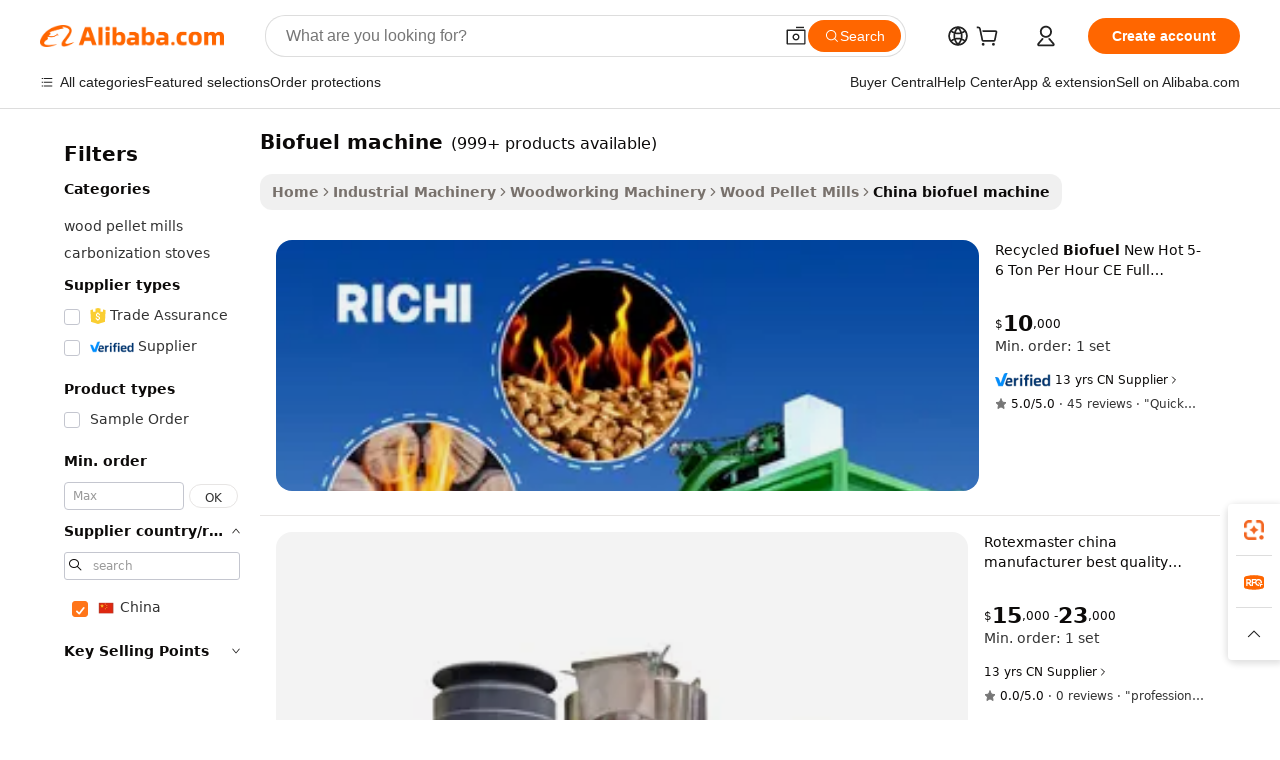

--- FILE ---
content_type: text/html;charset=UTF-8
request_url: https://www.alibaba.com/countrysearch/CN/biofuel-machine.html
body_size: 149604
content:

<!-- screen_content -->
    <!-- tangram:5410 begin-->
    <!-- tangram:529998 begin-->
    
<!DOCTYPE html>
<html lang="en" dir="ltr">
  <head>
        <script>
      window.__BB = {
        scene: window.__bb_scene || 'traffic-free-countrySearch'
      };
      window.__BB.BB_CWV_IGNORE = {
          lcp_element: ['#icbu-buyer-pc-top-banner'],
          lcp_url: [],
        };
      window._timing = {}
      window._timing.first_start = Date.now();
      window.needLoginInspiration = Boolean();
      // 变量用于标记页面首次可见时间
      let firstVisibleTime = null;
      if (typeof document.hidden !== 'undefined') {
        // 页面首次加载时直接统计
        if (!document.hidden) {
          firstVisibleTime = Date.now();
          window.__BB_timex = 1
        } else {
          // 页面不可见时监听 visibilitychange 事件
          document.addEventListener('visibilitychange', () => {
            if (!document.hidden) {
              firstVisibleTime = Date.now();
              window.__BB_timex = firstVisibleTime - window.performance.timing.navigationStart
              window.__BB.firstVisibleTime = window.__BB_timex
              console.log("Page became visible after "+ window.__BB_timex + " ms");
            }
          }, { once: true });  // 确保只触发一次
        }
      } else {
        console.warn('Page Visibility API is not supported in this browser.');
      }
    </script>
        <meta name="data-spm" content="a2700">
        <meta name="aplus-xplug" content="NONE">
        <meta name="aplus-icbu-disable-umid" content="1">
        <meta name="google-translate-customization" content="9de59014edaf3b99-22e1cf3b5ca21786-g00bb439a5e9e5f8f-f">
    <meta name="yandex-verification" content="25a76ba8e4443bb3" />
    <meta name="msvalidate.01" content="E3FBF0E89B724C30844BF17C59608E8F" />
    <meta name="viewport" content="width=device-width, initial-scale=1.0, maximum-scale=5.0, user-scalable=yes">
        <link rel="preconnect" href="https://s.alicdn.com/" crossorigin>
    <link rel="dns-prefetch" href="https://s.alicdn.com">
                        <link rel="preload" href="https://s.alicdn.com/@g/alilog/??aplus_plugin_icbufront/index.js,mlog/aplus_v2.js" as="script">
        <link rel="preload" href="https://s.alicdn.com/@img/imgextra/i2/O1CN0153JdbU26g4bILVOyC_!!6000000007690-2-tps-418-58.png" as="image">
        <script>
            window.__APLUS_ABRATE__ = {
        perf_group: 'base64cached',
        scene: "traffic-free-countrySearch",
      };
    </script>
    <meta name="aplus-mmstat-timeout" content="15000">
        <meta content="text/html; charset=utf-8" http-equiv="Content-Type">
          <title>Biofuel Machine China Trade,Buy China Direct From Biofuel Machine Factories at Alibaba.com</title>
      <meta name="keywords" content="">
      <meta name="description" content="">
            <meta name="pagetiming-rate" content="9">
      <meta name="pagetiming-resource-rate" content="4">
                    <link rel="canonical" href="https://www.alibaba.com/countrysearch/CN/biofuel-machine.html">
                              <link rel="alternate" hreflang="fr" href="https://french.alibaba.com/Popular/CN_biofuel-machine-Trade.html">
                  <link rel="alternate" hreflang="de" href="https://german.alibaba.com/Popular/CN_biofuel-machine-Trade.html">
                  <link rel="alternate" hreflang="pt" href="https://portuguese.alibaba.com/Popular/CN_biofuel-machine-Trade.html">
                  <link rel="alternate" hreflang="it" href="https://italian.alibaba.com/Popular/CN_biofuel-machine-Trade.html">
                  <link rel="alternate" hreflang="es" href="https://spanish.alibaba.com/Popular/CN_biofuel-machine-Trade.html">
                  <link rel="alternate" hreflang="ru" href="https://russian.alibaba.com/Popular/CN_biofuel-machine-Trade.html">
                  <link rel="alternate" hreflang="ko" href="https://korean.alibaba.com/Popular/CN_biofuel-machine-Trade.html">
                  <link rel="alternate" hreflang="ar" href="https://arabic.alibaba.com/Popular/CN_biofuel-machine-Trade.html">
                  <link rel="alternate" hreflang="ja" href="https://japanese.alibaba.com/Popular/CN_biofuel-machine-Trade.html">
                  <link rel="alternate" hreflang="tr" href="https://turkish.alibaba.com/Popular/CN_biofuel-machine-Trade.html">
                  <link rel="alternate" hreflang="th" href="https://thai.alibaba.com/Popular/CN_biofuel-machine-Trade.html">
                  <link rel="alternate" hreflang="vi" href="https://vietnamese.alibaba.com/Popular/CN_biofuel-machine-Trade.html">
                  <link rel="alternate" hreflang="nl" href="https://dutch.alibaba.com/Popular/CN_biofuel-machine-Trade.html">
                  <link rel="alternate" hreflang="he" href="https://hebrew.alibaba.com/Popular/CN_biofuel-machine-Trade.html">
                  <link rel="alternate" hreflang="id" href="https://indonesian.alibaba.com/Popular/CN_biofuel-machine-Trade.html">
                  <link rel="alternate" hreflang="hi" href="https://hindi.alibaba.com/Popular/CN_biofuel-machine-Trade.html">
                  <link rel="alternate" hreflang="en" href="https://www.alibaba.com/countrysearch/CN/biofuel-machine.html">
                  <link rel="alternate" hreflang="zh" href="https://chinese.alibaba.com/Popular/CN_biofuel-machine-Trade.html">
                  <link rel="alternate" hreflang="x-default" href="https://www.alibaba.com/countrysearch/CN/biofuel-machine.html">
                                        <script>
      // Aplus 配置自动打点
      var queue = window.goldlog_queue || (window.goldlog_queue = []);
      var tags = ["button", "a", "div", "span", "i", "svg", "input", "li", "tr"];
      queue.push(
        {
          action: 'goldlog.appendMetaInfo',
          arguments: [
            'aplus-auto-exp',
            [
              {
                logkey: '/sc.ug_msite.new_product_exp',
                cssSelector: '[data-spm-exp]',
                props: ["data-spm-exp"],
              },
              {
                logkey: '/sc.ug_pc.seolist_product_exp',
                cssSelector: '.traffic-card-gallery',
                props: ["data-spm-exp"],
              }
            ]
          ]
        }
      )
      queue.push({
        action: 'goldlog.setMetaInfo',
        arguments: ['aplus-auto-clk', JSON.stringify(tags.map(tag =>({
          "logkey": "/sc.ug_msite.new_product_clk",
          tag,
          "filter": "data-spm-clk",
          "props": ["data-spm-clk"]
        })))],
      });
    </script>
  </head>
  <div id="icbu-header"><div id="the-new-header" data-version="4.4.0" data-tnh-auto-exp="tnh-expose" data-scenes="search-products" style="position: relative;background-color: #fff;border-bottom: 1px solid #ddd;box-sizing: border-box; font-family:Inter,SF Pro Text,Roboto,Helvetica Neue,Helvetica,Tahoma,Arial,PingFang SC,Microsoft YaHei;"><div style="display: flex;align-items:center;height: 72px;min-width: 1200px;max-width: 1580px;margin: 0 auto;padding: 0 40px;box-sizing: border-box;"><img style="height: 29px; width: 209px;" src="https://s.alicdn.com/@img/imgextra/i2/O1CN0153JdbU26g4bILVOyC_!!6000000007690-2-tps-418-58.png" alt="" /></div><div style="min-width: 1200px;max-width: 1580px;margin: 0 auto;overflow: hidden;font-size: 14px;display: flex;justify-content: space-between;padding: 0 40px;box-sizing: border-box;"><div style="display: flex; align-items: center; justify-content: space-between"><div style="position: relative; height: 36px; padding: 0 28px 0 20px">All categories</div><div style="position: relative; height: 36px; padding-right: 28px">Featured selections</div><div style="position: relative; height: 36px">Trade Assurance</div></div><div style="display: flex; align-items: center; justify-content: space-between"><div style="position: relative; height: 36px; padding-right: 28px">Buyer Central</div><div style="position: relative; height: 36px; padding-right: 28px">Help Center</div><div style="position: relative; height: 36px; padding-right: 28px">Get the app</div><div style="position: relative; height: 36px">Become a supplier</div></div></div></div></div></div>
  <body data-spm="7724857" style="min-height: calc(100vh + 1px)"><script 
id="beacon-aplus"   
src="//s.alicdn.com/@g/alilog/??aplus_plugin_icbufront/index.js,mlog/aplus_v2.js"
exparams="aplus=async&userid=&aplus&ali_beacon_id=&ali_apache_id=&ali_apache_track=&ali_apache_tracktmp=&eagleeye_traceid=21032c0e17659594061117598e11aa&ip=18%2e217%2e207%2e169&dmtrack_c={ali%5fresin%5ftrace%3dse%5frst%3dnull%7csp%5fviewtype%3dY%7cset%3d3%7cser%3d1008%7cpageId%3d9f627947f72f492eb740f93eb6ed16e6%7cm%5fpageid%3d9f627947f72f492eb740f93eb6ed16e6%7cpvmi%3d1c03be05edc441a88d7bc7aa065ce36c%7csek%5fsepd%3d%7csek%3dbiofuel%2bmachine%7cse%5fpn%3d1%7cp4pid%3df6e6d750%2d482d%2d4db7%2db6ff%2d25b155906276%7csclkid%3dnull%7cforecast%5fpost%5fcate%3dnull%7cseo%5fnew%5fuser%5fflag%3dfalse%7ccategoryId%3d100007230%7cseo%5fsearch%5fmodel%5fupgrade%5fv2%3d2025070801%7cseo%5fmodule%5fcard%5f20240624%3d202406242%7clong%5ftext%5fgoogle%5ftranslate%5fv2%3d2407142%7cseo%5fcontent%5ftd%5fbottom%5ftext%5fupdate%5fkey%3d2025070801%7cseo%5fsearch%5fmodel%5fupgrade%5fv3%3d2025072201%7cseo%5fsearch%5fmodel%5fmulti%5fupgrade%5fv3%3d2025081101%7cdamo%5falt%5freplace%3dnull%7cwap%5fcross%3d2007659%7cwap%5fimg%5fsearch%3d2025111901%7cwap%5fcs%5faction%3d2005494%7cAPP%5fVisitor%5fActive%3d26701%7cseo%5fshowroom%5fgoods%5fmix%3d2005244%7cseo%5fdefault%5fcached%5flong%5ftext%5ffrom%5fnew%5fkeyword%5fstep%3d2024122502%7cshowroom%5fgeneral%5ftemplate%3d2005292%7cshowroom%5freview%3d20230308%7cwap%5fcs%5ftext%3dnull%7cstructured%5fdata%3d2025052702%7cseo%5fmulti%5fstyle%5ftext%5fupdate%3d2511182%7cpc%5fnew%5fheader%3dnull%7cseo%5fmeta%5fcate%5ftemplate%5fv1%3d2025042401%7cseo%5fmeta%5ftd%5fsearch%5fkeyword%5fstep%5fv1%3d2025040999%7cseo%5fshowroom%5fbiz%5fbabablog%3d1%7cshowroom%5fft%5flong%5ftext%5fbaks%3d80802%7cAPP%5fGrowing%5fBuyer%5fHigh%5fIntent%5fActive%3d25488%7cshowroom%5fpc%5fv2019%3d2104%7cAPP%5fProspecting%5fBuyer%3d26712%7ccache%5fcontrol%3dnull%7cAPP%5fChurned%5fCore%5fBuyer%3d25463%7cseo%5fdefault%5fcached%5flong%5ftext%5fstep%3d24110802%7camp%5flighthouse%5fscore%5fimage%3d19657%7cseo%5fft%5ftranslate%5fgemini%3d25012003%7cwap%5fnode%5fssr%3d2015725%7cdataphant%5fopen%3d27030%7clongtext%5fmulti%5fstyle%5fexpand%5frussian%3d2510141%7cseo%5flongtext%5fgoogle%5fdata%5fsection%3d25021702%7cindustry%5fpopular%5ffloor%3dnull%7cwap%5fad%5fgoods%5fproduct%5finterval%3dnull%7cseo%5fgoods%5fbootom%5fwholesale%5flink%3dnull%7cseo%5fkeyword%5faatest%3d9%7cseo%5fmiddle%5fwholesale%5flink%3dnull%7cft%5flong%5ftext%5fenpand%5fstep2%3d121602%7cseo%5fft%5flongtext%5fexpand%5fstep3%3d25012102%7cseo%5fwap%5fheadercard%3d2006288%7cAPP%5fChurned%5fInactive%5fVisitor%3d25497%7cAPP%5fGrowing%5fBuyer%5fHigh%5fIntent%5fInactive%3d25484%7cseo%5fmeta%5ftd%5fmulti%5fkey%3d2025061801%7ctop%5frecommend%5f20250120%3d202501201%7clongtext%5fmulti%5fstyle%5fexpand%5ffrench%5fcopy%3d25091802%7clongtext%5fmulti%5fstyle%5fexpand%5ffrench%5fcopy%5fcopy%3d25092502%7clong%5ftext%5fpaa%3d220831%7cseo%5ffloor%5fexp%3dnull%7cseo%5fshowroom%5falgo%5flink%3d17764%7cseo%5fmeta%5ftd%5faib%5fgeneral%5fkey%3d2025091901%7ccountry%5findustry%3d202311033%7cshowroom%5fft%5flong%5ftext%5fenpand%5fstep1%3d101102%7cseo%5fshowroom%5fnorel%3dnull%7cplp%5fstyle%5f25%5fpc%3d202505222%7cseo%5fggs%5flayer%3d10010%7cquery%5fmutil%5flang%5ftranslate%3d2025060300%7cAPP%5fChurned%5fBuyer%3d25468%7cstream%5frender%5fperf%5fopt%3d2309181%7cwap%5fgoods%3d2007383%7cseo%5fshowroom%5fsimilar%5f20240614%3d202406142%7cchinese%5fopen%3d6307%7cquery%5fgpt%5ftranslate%3d20240820%7cad%5fproduct%5finterval%3dnull%7camp%5fto%5fpwa%3d2007359%7cplp%5faib%5fmulti%5fai%5fmeta%3d20250401%7cwap%5fsupplier%5fcontent%3dnull%7cpc%5ffree%5frefactoring%3d20220315%7csso%5foem%5ffloor%3d30031%7cAPP%5fGrowing%5fBuyer%5fInactive%3d25476%7cseo%5fpc%5fnew%5fview%5f20240807%3d202408072%7cseo%5fbottom%5ftext%5fentity%5fkey%5fcopy%3d2025062400%7cstream%5frender%3d433763%7cseo%5fmodule%5fcard%5f20240424%3d202404241%7cseo%5ftitle%5freplace%5f20191226%3d5841%7clongtext%5fmulti%5fstyle%5fexpand%3d25090802%7cgoogleweblight%3d6516%7clighthouse%5fbase64%3d2005760%7cAPP%5fProspecting%5fBuyer%5fActive%3d26719%7cad%5fgoods%5fproduct%5finterval%3dnull%7cseo%5fbottom%5fdeep%5fextend%5fkw%5fkey%3d2025071101%7clongtext%5fmulti%5fstyle%5fexpand%5fturkish%3d25102801%7cilink%5fuv%3d20240911%7cwap%5flist%5fwakeup%3d2005832%7ctpp%5fcrosslink%5fpc%3d20205311%7cseo%5ftop%5fbooth%3d18501%7cAPP%5fGrowing%5fBuyer%5fLess%5fActive%3d25471%7cseo%5fsearch%5fmodel%5fupgrade%5frank%3d2025092401%7cgoodslayer%3d7977%7cft%5flong%5ftext%5ftranslate%5fexpand%5fstep1%3d24110802%7cseo%5fheaderstyle%5ftraffic%5fkey%5fv1%3d2025072100%7ccrosslink%5fswitch%3d2008141%7cp4p%5foutline%3d20240328%7cseo%5fmeta%5ftd%5faib%5fv2%5fkey%3d2025091801%7crts%5fmulti%3d2008404%7cseo%5fad%5foptimization%5fkey%5fv2%3d2025072301%7cAPP%5fVisitor%5fLess%5fActive%3d26698%7cplp%5fstyle%5f25%3d202505192%7ccdn%5fvm%3d2007368%7cwap%5fad%5fproduct%5finterval%3dnull%7cseo%5fsearch%5fmodel%5fmulti%5fupgrade%5frank%3d2025092401%7cpc%5fcard%5fshare%3d2025081201%7cAPP%5fGrowing%5fBuyer%5fHigh%5fIntent%5fLess%5fActive%3d25479%7cgoods%5ftitle%5fsubstitute%3d9619%7cwap%5fscreen%5fexp%3d2025081400%7creact%5fheader%5ftest%3d202502182%7cpc%5fcs%5fcolor%3d2005788%7cshowroom%5fft%5flong%5ftext%5ftest%3d72502%7cone%5ftap%5flogin%5fABTest%3d202308153%7cseo%5fhyh%5fshow%5ftags%3d9867%7cplp%5fstructured%5fdata%3d2508182%7cguide%5fdelete%3d2008526%7cseo%5findustry%5ftemplate%3dnull%7cseo%5fmeta%5ftd%5fmulti%5fes%5fkey%3d2025073101%7cseo%5fshowroom%5fdata%5fmix%3d19888%7csso%5ftop%5franking%5ffloor%3d20031%7cseo%5ftd%5fdeep%5fupgrade%5fkey%5fv3%3d2025081101%7cwap%5fue%5fone%3d2025111401%7cshowroom%5fto%5frts%5flink%3d2008480%7ccountrysearch%5ftest%3dnull%7cchannel%5famp%5fto%5fpwa%3d2008435%7cseo%5fmulti%5fstyles%5flong%5ftext%3d2503172%7cseo%5fmeta%5ftext%5fmutli%5fcate%5ftemplate%5fv1%3d2025080801%7cseo%5fdefault%5fcached%5fmutil%5flong%5ftext%5fstep%3d24110436%7cseo%5faction%5fpoint%5ftype%3d22823%7cseo%5faib%5ftd%5flaunch%5f20240828%5fcopy%3d202408282%7cseo%5fshowroom%5fwholesale%5flink%3dnull%7cseo%5fperf%5fimprove%3d2023999%7cseo%5fwap%5flist%5fbounce%5f01%3d2063%7cseo%5fwap%5flist%5fbounce%5f02%3d2128%7cAPP%5fGrowing%5fBuyer%5fActive%3d25490%7cvideolayer%3d7105%7cvideo%5fplay%3dnull%7cAPP%5fChurned%5fMember%5fInactive%3d25501%7cseo%5fgoogle%5fnew%5fstruct%3d438326%7cicbu%5falgo%5fp4p%5fseo%5fad%3d2025072301%7ctpp%5ftrace%3dseoKeyword%2dseoKeyword%5fv3%2dbase%2dORIGINAL}&pageid=12d9cfa9210339c91765959406&hn=ensearchweb033003057201%2erg%2dus%2deast%2eus68&asid=AQAAAADuZkJpcdJUEQAAAADhxe6oU56tZg==&treq=&tres=" async>
</script>
                        <!-- tangram:7430 begin-->
 <style>
   .traffic-card-gallery {display: flex;position: relative;flex-direction: column;justify-content: flex-start;border-radius: 0.5rem;background-color: #fff;padding: 0.5rem 0.5rem 1rem;overflow: hidden;font-size: 0.75rem;line-height: 1rem;}
   .product-price {
     b {
       font-size: 22px;
     }
   }
 </style>
<div id="first-cached-card">
    <div style="box-sizing:border-box;display: flex;position: absolute;left: 0;right: 0;margin: 0 auto;z-index: 1;min-width: 1200px;max-width: 1580px;padding: 0.75rem 2.25rem 0;pointer-events: none;">
    <!--页面主体区域-->
    <div style="flex: 1 1 0%; overflow: hidden;padding: 0.5rem 0.5rem 0.5rem 0.2rem">
      <!-- breadcrumb -->
      <div style="margin-bottom: 1rem; height: 1.25rem"></div>
      <!-- keywords -->
      <div style="margin-bottom: 1.2rem;height: 2.5rem;font-weight: 700;font-size: 1.25rem;line-height: 1.75rem;"></div>
      <div style="width: calc(25% - 4.65rem);pointer-events: auto">
        <div class="traffic-card-gallery">
          <!-- ProductImage -->
          <a href="//www.alibaba.com/product-detail/Recycled-Biofuel-New-Hot-5-6_1601364753031.html" target="_blank" style="position: relative;margin-bottom: 0.5rem;aspect-ratio: 1;overflow: hidden;border-radius: 0.75rem;">
            <div style="display: flex; overflow: hidden">
              <div style="position: relative;margin: 0;width: 100%;min-width: 0;flex-shrink: 0;flex-grow: 0;flex-basis: 100%;padding: 0;">
                <img style="position: relative; aspect-ratio: 1; width: 100%" src="[data-uri]" loading="eager" />
                <div style="position: absolute;left: 0;bottom: 0;right: 0;top: 0;background-color: #000;opacity: 0.05;"></div>
              </div>
            </div>
          </a>
          <div style="display: flex;flex: 1 1 0%;flex-direction: column;justify-content: space-between;">
            <div>
              <!-- ProductTitle -->
              <a style="color:black;
                            margin-bottom: 0.5rem;
                            margin-right: 0.5rem;overflow: hidden;display: -webkit-box;-webkit-box-orient: vertical;-webkit-line-clamp: 2;font-size:0.875rem;line-height:1.25rem" href="//www.alibaba.com/product-detail/Recycled-Biofuel-New-Hot-5-6_1601364753031.html" target="_blank">
                Recycled <strong>Biofuel</strong> New Hot 5-6 Ton Per Hour CE Full Completely Biomass Wood Pellet Production Line With Factory Price
              </a>
              <!-- ProductTag -->
              <div style="margin-bottom: 0.75rem;display: flex;height: 1rem;flex-wrap: nowrap;align-items: center;overflow: hidden;"></div>
              <!-- ProductPrice -->
                            <div style="margin-bottom: 0.25rem; display: flex; align-items: flex-start" class="product-price">
                                              $<b>10</b>,000
                              </div>
              <!-- ProductPromotionPrice -->
                            <!-- ProductShippingPrice -->
                            <!-- ProductMoq -->
              <div style="font-size: 0.875rem; line-height: 1.25rem; color: #333">Min. Order: 1 set</div>
                            <!-- ProductShippingPrice -->
              <div style="margin-bottom: 0.5rem;height: 1.25rem;font-size: 0.875rem;line-height: 1.25rem;color: #333;"></div>
                                          <!-- ProductSupplier -->
              <div style="margin-bottom: 0.5rem;margin-top: 1rem;display: flex;align-items: center;">
                                <a href="https://fuwu.alibaba.com/page/verifiedsuppliers.htm?tracelog=search" style="margin-right: 0.25rem; display: inline-block; height: 0.875rem" target="_blank" rel="noreferrer">
                  <img style="height: 100%" src="https://img.alicdn.com/imgextra/i2/O1CN01YDryn81prCbNwab4Q_!!6000000005413-2-tps-168-42.png" alt="verify" loading="lazy" />
                </a>
                                <span style="margin-right: 0.25rem; font-size: 0.75rem; line-height: 1rem">13yrs</span>
              </div>
              <!-- ProductReviews -->
              <a style="margin-bottom: 0.5rem;display: flex;align-items: center;font-size: 0.75rem;line-height: 1rem;color: #333;" href="//hnrichi.en.alibaba.com/company_profile/feedback.html" target="_blank">
                <svg xmlns="http://www.w3.org/2000/svg" width="14" height="14" viewBox="0 0 24 24" fill="#767676" stroke="#767676" stroke-width="2" stroke-linecap="round" stroke-linejoin="round" style="margin-right: 0.25rem; min-width: 0.75rem">
                  <polygon points="12 2 15.09 8.26 22 9.27 17 14.14 18.18 21.02 12 17.77 5.82 21.02 7 14.14 2 9.27 8.91 8.26 12 2"></polygon>
                </svg>
                <span style="color: hsl(20, 14.3%, 4.1%)">5.0/5.0</span>
                <span style="margin-left: 0.25rem; margin-right: 0.25rem">·</span>
                <span style="white-space: nowrap">45 reviews</span>
              </a>
                          </div>
          </div>

        </div>
      </div>

    </div>
  </div>
</div>
<!-- tangram:7430 end-->
            <style>
.component-left-filter-callback{display:flex;position:relative;margin-top:10px;height:1200px}.component-left-filter-callback img{width:200px}.component-left-filter-callback i{position:absolute;top:5%;left:50%}.related-search-wrapper{padding:.5rem;--tw-bg-opacity: 1;background-color:#fff;background-color:rgba(255,255,255,var(--tw-bg-opacity, 1));border-width:1px;border-color:var(--input)}.related-search-wrapper .related-search-box{margin:12px 16px}.related-search-wrapper .related-search-box .related-search-title{display:inline;float:start;color:#666;word-wrap:break-word;margin-right:12px;width:13%}.related-search-wrapper .related-search-box .related-search-content{display:flex;flex-wrap:wrap}.related-search-wrapper .related-search-box .related-search-content .related-search-link{margin-right:12px;width:23%;overflow:hidden;color:#666;text-overflow:ellipsis;white-space:nowrap}.product-title img{margin-right:.5rem;display:inline-block;height:1rem;vertical-align:sub}.product-price b{font-size:22px}.similar-icon{position:absolute;bottom:12px;z-index:2;right:12px}.rfq-card{display:inline-block;position:relative;box-sizing:border-box;margin-bottom:36px}.rfq-card .rfq-card-content{display:flex;position:relative;flex-direction:column;align-items:flex-start;background-size:cover;background-color:#fff;padding:12px;width:100%;height:100%}.rfq-card .rfq-card-content .rfq-card-icon{margin-top:50px}.rfq-card .rfq-card-content .rfq-card-icon img{width:45px}.rfq-card .rfq-card-content .rfq-card-top-title{margin-top:14px;color:#222;font-weight:400;font-size:16px}.rfq-card .rfq-card-content .rfq-card-title{margin-top:24px;color:#333;font-weight:800;font-size:20px}.rfq-card .rfq-card-content .rfq-card-input-box{margin-top:24px;width:100%}.rfq-card .rfq-card-content .rfq-card-input-box textarea{box-sizing:border-box;border:1px solid #ddd;border-radius:4px;background-color:#fff;padding:9px 12px;width:100%;height:88px;resize:none;color:#666;font-weight:400;font-size:13px;font-family:inherit}.rfq-card .rfq-card-content .rfq-card-button{margin-top:24px;border:1px solid #666;border-radius:16px;background-color:#fff;width:67%;color:#000;font-weight:700;font-size:14px;line-height:30px;text-align:center}[data-modulename^=ProductList-] div{contain-intrinsic-size:auto 500px}.traffic-card-gallery:hover{--tw-shadow: 0px 2px 6px 2px rgba(0,0,0,.12157);--tw-shadow-colored: 0px 2px 6px 2px var(--tw-shadow-color);box-shadow:0 0 #0000,0 0 #0000,0 2px 6px 2px #0000001f;box-shadow:var(--tw-ring-offset-shadow, 0 0 rgba(0,0,0,0)),var(--tw-ring-shadow, 0 0 rgba(0,0,0,0)),var(--tw-shadow);z-index:10}.traffic-card-gallery{position:relative;display:flex;flex-direction:column;justify-content:flex-start;overflow:hidden;border-radius:.75rem;--tw-bg-opacity: 1;background-color:#fff;background-color:rgba(255,255,255,var(--tw-bg-opacity, 1));padding:.5rem;font-size:.75rem;line-height:1rem}.traffic-card-list{position:relative;display:flex;height:292px;flex-direction:row;justify-content:flex-start;overflow:hidden;border-bottom-width:1px;--tw-bg-opacity: 1;background-color:#fff;background-color:rgba(255,255,255,var(--tw-bg-opacity, 1));padding:1rem;font-size:.75rem;line-height:1rem}.traffic-card-g-industry:hover{--tw-shadow: 0 0 10px rgba(0,0,0,.1);--tw-shadow-colored: 0 0 10px var(--tw-shadow-color);box-shadow:0 0 #0000,0 0 #0000,0 0 10px #0000001a;box-shadow:var(--tw-ring-offset-shadow, 0 0 rgba(0,0,0,0)),var(--tw-ring-shadow, 0 0 rgba(0,0,0,0)),var(--tw-shadow)}.traffic-card-g-industry{position:relative;border-radius:var(--radius);--tw-bg-opacity: 1;background-color:#fff;background-color:rgba(255,255,255,var(--tw-bg-opacity, 1));padding:1.25rem .75rem .75rem;font-size:.875rem;line-height:1.25rem}.module-filter-section-wrapper{max-height:none!important;overflow-x:hidden}*,:before,:after{--tw-border-spacing-x: 0;--tw-border-spacing-y: 0;--tw-translate-x: 0;--tw-translate-y: 0;--tw-rotate: 0;--tw-skew-x: 0;--tw-skew-y: 0;--tw-scale-x: 1;--tw-scale-y: 1;--tw-pan-x: ;--tw-pan-y: ;--tw-pinch-zoom: ;--tw-scroll-snap-strictness: proximity;--tw-gradient-from-position: ;--tw-gradient-via-position: ;--tw-gradient-to-position: ;--tw-ordinal: ;--tw-slashed-zero: ;--tw-numeric-figure: ;--tw-numeric-spacing: ;--tw-numeric-fraction: ;--tw-ring-inset: ;--tw-ring-offset-width: 0px;--tw-ring-offset-color: #fff;--tw-ring-color: rgba(59, 130, 246, .5);--tw-ring-offset-shadow: 0 0 rgba(0,0,0,0);--tw-ring-shadow: 0 0 rgba(0,0,0,0);--tw-shadow: 0 0 rgba(0,0,0,0);--tw-shadow-colored: 0 0 rgba(0,0,0,0);--tw-blur: ;--tw-brightness: ;--tw-contrast: ;--tw-grayscale: ;--tw-hue-rotate: ;--tw-invert: ;--tw-saturate: ;--tw-sepia: ;--tw-drop-shadow: ;--tw-backdrop-blur: ;--tw-backdrop-brightness: ;--tw-backdrop-contrast: ;--tw-backdrop-grayscale: ;--tw-backdrop-hue-rotate: ;--tw-backdrop-invert: ;--tw-backdrop-opacity: ;--tw-backdrop-saturate: ;--tw-backdrop-sepia: ;--tw-contain-size: ;--tw-contain-layout: ;--tw-contain-paint: ;--tw-contain-style: }::backdrop{--tw-border-spacing-x: 0;--tw-border-spacing-y: 0;--tw-translate-x: 0;--tw-translate-y: 0;--tw-rotate: 0;--tw-skew-x: 0;--tw-skew-y: 0;--tw-scale-x: 1;--tw-scale-y: 1;--tw-pan-x: ;--tw-pan-y: ;--tw-pinch-zoom: ;--tw-scroll-snap-strictness: proximity;--tw-gradient-from-position: ;--tw-gradient-via-position: ;--tw-gradient-to-position: ;--tw-ordinal: ;--tw-slashed-zero: ;--tw-numeric-figure: ;--tw-numeric-spacing: ;--tw-numeric-fraction: ;--tw-ring-inset: ;--tw-ring-offset-width: 0px;--tw-ring-offset-color: #fff;--tw-ring-color: rgba(59, 130, 246, .5);--tw-ring-offset-shadow: 0 0 rgba(0,0,0,0);--tw-ring-shadow: 0 0 rgba(0,0,0,0);--tw-shadow: 0 0 rgba(0,0,0,0);--tw-shadow-colored: 0 0 rgba(0,0,0,0);--tw-blur: ;--tw-brightness: ;--tw-contrast: ;--tw-grayscale: ;--tw-hue-rotate: ;--tw-invert: ;--tw-saturate: ;--tw-sepia: ;--tw-drop-shadow: ;--tw-backdrop-blur: ;--tw-backdrop-brightness: ;--tw-backdrop-contrast: ;--tw-backdrop-grayscale: ;--tw-backdrop-hue-rotate: ;--tw-backdrop-invert: ;--tw-backdrop-opacity: ;--tw-backdrop-saturate: ;--tw-backdrop-sepia: ;--tw-contain-size: ;--tw-contain-layout: ;--tw-contain-paint: ;--tw-contain-style: }*,:before,:after{box-sizing:border-box;border-width:0;border-style:solid;border-color:#e5e7eb}:before,:after{--tw-content: ""}html,:host{line-height:1.5;-webkit-text-size-adjust:100%;-moz-tab-size:4;-o-tab-size:4;tab-size:4;font-family:ui-sans-serif,system-ui,-apple-system,Segoe UI,Roboto,Ubuntu,Cantarell,Noto Sans,sans-serif,"Apple Color Emoji","Segoe UI Emoji",Segoe UI Symbol,"Noto Color Emoji";font-feature-settings:normal;font-variation-settings:normal;-webkit-tap-highlight-color:transparent}body{margin:0;line-height:inherit}hr{height:0;color:inherit;border-top-width:1px}abbr:where([title]){text-decoration:underline;-webkit-text-decoration:underline dotted;text-decoration:underline dotted}h1,h2,h3,h4,h5,h6{font-size:inherit;font-weight:inherit}a{color:inherit;text-decoration:inherit}b,strong{font-weight:bolder}code,kbd,samp,pre{font-family:ui-monospace,SFMono-Regular,Menlo,Monaco,Consolas,Liberation Mono,Courier New,monospace;font-feature-settings:normal;font-variation-settings:normal;font-size:1em}small{font-size:80%}sub,sup{font-size:75%;line-height:0;position:relative;vertical-align:baseline}sub{bottom:-.25em}sup{top:-.5em}table{text-indent:0;border-color:inherit;border-collapse:collapse}button,input,optgroup,select,textarea{font-family:inherit;font-feature-settings:inherit;font-variation-settings:inherit;font-size:100%;font-weight:inherit;line-height:inherit;letter-spacing:inherit;color:inherit;margin:0;padding:0}button,select{text-transform:none}button,input:where([type=button]),input:where([type=reset]),input:where([type=submit]){-webkit-appearance:button;background-color:transparent;background-image:none}:-moz-focusring{outline:auto}:-moz-ui-invalid{box-shadow:none}progress{vertical-align:baseline}::-webkit-inner-spin-button,::-webkit-outer-spin-button{height:auto}[type=search]{-webkit-appearance:textfield;outline-offset:-2px}::-webkit-search-decoration{-webkit-appearance:none}::-webkit-file-upload-button{-webkit-appearance:button;font:inherit}summary{display:list-item}blockquote,dl,dd,h1,h2,h3,h4,h5,h6,hr,figure,p,pre{margin:0}fieldset{margin:0;padding:0}legend{padding:0}ol,ul,menu{list-style:none;margin:0;padding:0}dialog{padding:0}textarea{resize:vertical}input::-moz-placeholder,textarea::-moz-placeholder{opacity:1;color:#9ca3af}input::placeholder,textarea::placeholder{opacity:1;color:#9ca3af}button,[role=button]{cursor:pointer}:disabled{cursor:default}img,svg,video,canvas,audio,iframe,embed,object{display:block;vertical-align:middle}img,video{max-width:100%;height:auto}[hidden]:where(:not([hidden=until-found])){display:none}:root{--background: hsl(0, 0%, 100%);--foreground: hsl(20, 14.3%, 4.1%);--card: hsl(0, 0%, 100%);--card-foreground: hsl(20, 14.3%, 4.1%);--popover: hsl(0, 0%, 100%);--popover-foreground: hsl(20, 14.3%, 4.1%);--primary: hsl(24, 100%, 50%);--primary-foreground: hsl(60, 9.1%, 97.8%);--secondary: hsl(60, 4.8%, 95.9%);--secondary-foreground: #333;--muted: hsl(60, 4.8%, 95.9%);--muted-foreground: hsl(25, 5.3%, 44.7%);--accent: hsl(60, 4.8%, 95.9%);--accent-foreground: hsl(24, 9.8%, 10%);--destructive: hsl(0, 84.2%, 60.2%);--destructive-foreground: hsl(60, 9.1%, 97.8%);--border: hsl(20, 5.9%, 90%);--input: hsl(20, 5.9%, 90%);--ring: hsl(24.6, 95%, 53.1%);--radius: 1rem}.dark{--background: hsl(20, 14.3%, 4.1%);--foreground: hsl(60, 9.1%, 97.8%);--card: hsl(20, 14.3%, 4.1%);--card-foreground: hsl(60, 9.1%, 97.8%);--popover: hsl(20, 14.3%, 4.1%);--popover-foreground: hsl(60, 9.1%, 97.8%);--primary: hsl(20.5, 90.2%, 48.2%);--primary-foreground: hsl(60, 9.1%, 97.8%);--secondary: hsl(12, 6.5%, 15.1%);--secondary-foreground: hsl(60, 9.1%, 97.8%);--muted: hsl(12, 6.5%, 15.1%);--muted-foreground: hsl(24, 5.4%, 63.9%);--accent: hsl(12, 6.5%, 15.1%);--accent-foreground: hsl(60, 9.1%, 97.8%);--destructive: hsl(0, 72.2%, 50.6%);--destructive-foreground: hsl(60, 9.1%, 97.8%);--border: hsl(12, 6.5%, 15.1%);--input: hsl(12, 6.5%, 15.1%);--ring: hsl(20.5, 90.2%, 48.2%)}*{border-color:#e7e5e4;border-color:var(--border)}body{background-color:#fff;background-color:var(--background);color:#0c0a09;color:var(--foreground)}.il-sr-only{position:absolute;width:1px;height:1px;padding:0;margin:-1px;overflow:hidden;clip:rect(0,0,0,0);white-space:nowrap;border-width:0}.il-invisible{visibility:hidden}.il-fixed{position:fixed}.il-absolute{position:absolute}.il-relative{position:relative}.il-sticky{position:sticky}.il-inset-0{inset:0}.il--bottom-12{bottom:-3rem}.il--top-12{top:-3rem}.il-bottom-0{bottom:0}.il-bottom-2{bottom:.5rem}.il-bottom-3{bottom:.75rem}.il-bottom-4{bottom:1rem}.il-end-0{right:0}.il-end-2{right:.5rem}.il-end-3{right:.75rem}.il-end-4{right:1rem}.il-left-0{left:0}.il-left-3{left:.75rem}.il-right-0{right:0}.il-right-2{right:.5rem}.il-right-3{right:.75rem}.il-start-0{left:0}.il-start-1\/2{left:50%}.il-start-2{left:.5rem}.il-start-3{left:.75rem}.il-start-\[50\%\]{left:50%}.il-top-0{top:0}.il-top-1\/2{top:50%}.il-top-16{top:4rem}.il-top-4{top:1rem}.il-top-\[50\%\]{top:50%}.il-z-10{z-index:10}.il-z-50{z-index:50}.il-z-\[9999\]{z-index:9999}.il-col-span-4{grid-column:span 4 / span 4}.il-m-0{margin:0}.il-m-3{margin:.75rem}.il-m-auto{margin:auto}.il-mx-auto{margin-left:auto;margin-right:auto}.il-my-3{margin-top:.75rem;margin-bottom:.75rem}.il-my-5{margin-top:1.25rem;margin-bottom:1.25rem}.il-my-auto{margin-top:auto;margin-bottom:auto}.\!il-mb-4{margin-bottom:1rem!important}.il--mt-4{margin-top:-1rem}.il-mb-0{margin-bottom:0}.il-mb-1{margin-bottom:.25rem}.il-mb-2{margin-bottom:.5rem}.il-mb-3{margin-bottom:.75rem}.il-mb-4{margin-bottom:1rem}.il-mb-5{margin-bottom:1.25rem}.il-mb-6{margin-bottom:1.5rem}.il-mb-8{margin-bottom:2rem}.il-mb-\[-0\.75rem\]{margin-bottom:-.75rem}.il-mb-\[0\.125rem\]{margin-bottom:.125rem}.il-me-1{margin-right:.25rem}.il-me-2{margin-right:.5rem}.il-me-3{margin-right:.75rem}.il-me-auto{margin-right:auto}.il-mr-1{margin-right:.25rem}.il-mr-2{margin-right:.5rem}.il-ms-1{margin-left:.25rem}.il-ms-4{margin-left:1rem}.il-ms-5{margin-left:1.25rem}.il-ms-8{margin-left:2rem}.il-ms-\[\.375rem\]{margin-left:.375rem}.il-ms-auto{margin-left:auto}.il-mt-0{margin-top:0}.il-mt-0\.5{margin-top:.125rem}.il-mt-1{margin-top:.25rem}.il-mt-2{margin-top:.5rem}.il-mt-3{margin-top:.75rem}.il-mt-4{margin-top:1rem}.il-mt-6{margin-top:1.5rem}.il-line-clamp-1{overflow:hidden;display:-webkit-box;-webkit-box-orient:vertical;-webkit-line-clamp:1}.il-line-clamp-2{overflow:hidden;display:-webkit-box;-webkit-box-orient:vertical;-webkit-line-clamp:2}.il-line-clamp-6{overflow:hidden;display:-webkit-box;-webkit-box-orient:vertical;-webkit-line-clamp:6}.il-inline-block{display:inline-block}.il-inline{display:inline}.il-flex{display:flex}.il-inline-flex{display:inline-flex}.il-grid{display:grid}.il-aspect-square{aspect-ratio:1 / 1}.il-size-5{width:1.25rem;height:1.25rem}.il-h-1{height:.25rem}.il-h-10{height:2.5rem}.il-h-11{height:2.75rem}.il-h-20{height:5rem}.il-h-24{height:6rem}.il-h-3\.5{height:.875rem}.il-h-4{height:1rem}.il-h-40{height:10rem}.il-h-6{height:1.5rem}.il-h-8{height:2rem}.il-h-9{height:2.25rem}.il-h-\[150px\]{height:150px}.il-h-\[152px\]{height:152px}.il-h-\[18\.25rem\]{height:18.25rem}.il-h-\[292px\]{height:292px}.il-h-\[600px\]{height:600px}.il-h-auto{height:auto}.il-h-fit{height:-moz-fit-content;height:fit-content}.il-h-full{height:100%}.il-h-screen{height:100vh}.il-max-h-\[100vh\]{max-height:100vh}.il-w-1\/2{width:50%}.il-w-10{width:2.5rem}.il-w-10\/12{width:83.333333%}.il-w-4{width:1rem}.il-w-6{width:1.5rem}.il-w-64{width:16rem}.il-w-7\/12{width:58.333333%}.il-w-72{width:18rem}.il-w-8{width:2rem}.il-w-8\/12{width:66.666667%}.il-w-9{width:2.25rem}.il-w-9\/12{width:75%}.il-w-\[200px\]{width:200px}.il-w-\[84px\]{width:84px}.il-w-fit{width:-moz-fit-content;width:fit-content}.il-w-full{width:100%}.il-w-screen{width:100vw}.il-min-w-0{min-width:0px}.il-min-w-3{min-width:.75rem}.il-min-w-\[1200px\]{min-width:1200px}.il-max-w-\[1000px\]{max-width:1000px}.il-max-w-\[1580px\]{max-width:1580px}.il-max-w-full{max-width:100%}.il-max-w-lg{max-width:32rem}.il-flex-1{flex:1 1 0%}.il-flex-shrink-0,.il-shrink-0{flex-shrink:0}.il-flex-grow-0,.il-grow-0{flex-grow:0}.il-basis-24{flex-basis:6rem}.il-basis-full{flex-basis:100%}.il-origin-\[--radix-tooltip-content-transform-origin\]{transform-origin:var(--radix-tooltip-content-transform-origin)}.il--translate-x-1\/2{--tw-translate-x: -50%;transform:translate(-50%,var(--tw-translate-y)) rotate(var(--tw-rotate)) skew(var(--tw-skew-x)) skewY(var(--tw-skew-y)) scaleX(var(--tw-scale-x)) scaleY(var(--tw-scale-y));transform:translate(var(--tw-translate-x),var(--tw-translate-y)) rotate(var(--tw-rotate)) skew(var(--tw-skew-x)) skewY(var(--tw-skew-y)) scaleX(var(--tw-scale-x)) scaleY(var(--tw-scale-y))}.il--translate-y-1\/2{--tw-translate-y: -50%;transform:translate(var(--tw-translate-x),-50%) rotate(var(--tw-rotate)) skew(var(--tw-skew-x)) skewY(var(--tw-skew-y)) scaleX(var(--tw-scale-x)) scaleY(var(--tw-scale-y));transform:translate(var(--tw-translate-x),var(--tw-translate-y)) rotate(var(--tw-rotate)) skew(var(--tw-skew-x)) skewY(var(--tw-skew-y)) scaleX(var(--tw-scale-x)) scaleY(var(--tw-scale-y))}.il-translate-x-\[-50\%\]{--tw-translate-x: -50%;transform:translate(-50%,var(--tw-translate-y)) rotate(var(--tw-rotate)) skew(var(--tw-skew-x)) skewY(var(--tw-skew-y)) scaleX(var(--tw-scale-x)) scaleY(var(--tw-scale-y));transform:translate(var(--tw-translate-x),var(--tw-translate-y)) rotate(var(--tw-rotate)) skew(var(--tw-skew-x)) skewY(var(--tw-skew-y)) scaleX(var(--tw-scale-x)) scaleY(var(--tw-scale-y))}.il-translate-y-\[-50\%\]{--tw-translate-y: -50%;transform:translate(var(--tw-translate-x),-50%) rotate(var(--tw-rotate)) skew(var(--tw-skew-x)) skewY(var(--tw-skew-y)) scaleX(var(--tw-scale-x)) scaleY(var(--tw-scale-y));transform:translate(var(--tw-translate-x),var(--tw-translate-y)) rotate(var(--tw-rotate)) skew(var(--tw-skew-x)) skewY(var(--tw-skew-y)) scaleX(var(--tw-scale-x)) scaleY(var(--tw-scale-y))}.il-rotate-90{--tw-rotate: 90deg;transform:translate(var(--tw-translate-x),var(--tw-translate-y)) rotate(90deg) skew(var(--tw-skew-x)) skewY(var(--tw-skew-y)) scaleX(var(--tw-scale-x)) scaleY(var(--tw-scale-y));transform:translate(var(--tw-translate-x),var(--tw-translate-y)) rotate(var(--tw-rotate)) skew(var(--tw-skew-x)) skewY(var(--tw-skew-y)) scaleX(var(--tw-scale-x)) scaleY(var(--tw-scale-y))}@keyframes il-pulse{50%{opacity:.5}}.il-animate-pulse{animation:il-pulse 2s cubic-bezier(.4,0,.6,1) infinite}@keyframes il-spin{to{transform:rotate(360deg)}}.il-animate-spin{animation:il-spin 1s linear infinite}.il-cursor-pointer{cursor:pointer}.il-list-disc{list-style-type:disc}.il-grid-cols-2{grid-template-columns:repeat(2,minmax(0,1fr))}.il-grid-cols-4{grid-template-columns:repeat(4,minmax(0,1fr))}.il-flex-row{flex-direction:row}.il-flex-col{flex-direction:column}.il-flex-col-reverse{flex-direction:column-reverse}.il-flex-wrap{flex-wrap:wrap}.il-flex-nowrap{flex-wrap:nowrap}.il-items-start{align-items:flex-start}.il-items-center{align-items:center}.il-items-baseline{align-items:baseline}.il-justify-start{justify-content:flex-start}.il-justify-end{justify-content:flex-end}.il-justify-center{justify-content:center}.il-justify-between{justify-content:space-between}.il-gap-1{gap:.25rem}.il-gap-1\.5{gap:.375rem}.il-gap-10{gap:2.5rem}.il-gap-2{gap:.5rem}.il-gap-3{gap:.75rem}.il-gap-4{gap:1rem}.il-gap-8{gap:2rem}.il-gap-\[\.0938rem\]{gap:.0938rem}.il-gap-\[\.375rem\]{gap:.375rem}.il-gap-\[0\.125rem\]{gap:.125rem}.\!il-gap-x-5{-moz-column-gap:1.25rem!important;column-gap:1.25rem!important}.\!il-gap-y-5{row-gap:1.25rem!important}.il-space-y-1\.5>:not([hidden])~:not([hidden]){--tw-space-y-reverse: 0;margin-top:calc(.375rem * (1 - var(--tw-space-y-reverse)));margin-top:.375rem;margin-top:calc(.375rem * calc(1 - var(--tw-space-y-reverse)));margin-bottom:0rem;margin-bottom:calc(.375rem * var(--tw-space-y-reverse))}.il-space-y-4>:not([hidden])~:not([hidden]){--tw-space-y-reverse: 0;margin-top:calc(1rem * (1 - var(--tw-space-y-reverse)));margin-top:1rem;margin-top:calc(1rem * calc(1 - var(--tw-space-y-reverse)));margin-bottom:0rem;margin-bottom:calc(1rem * var(--tw-space-y-reverse))}.il-overflow-hidden{overflow:hidden}.il-overflow-y-auto{overflow-y:auto}.il-overflow-y-scroll{overflow-y:scroll}.il-truncate{overflow:hidden;text-overflow:ellipsis;white-space:nowrap}.il-text-ellipsis{text-overflow:ellipsis}.il-whitespace-normal{white-space:normal}.il-whitespace-nowrap{white-space:nowrap}.il-break-normal{word-wrap:normal;word-break:normal}.il-break-words{word-wrap:break-word}.il-break-all{word-break:break-all}.il-rounded{border-radius:.25rem}.il-rounded-2xl{border-radius:1rem}.il-rounded-\[0\.5rem\]{border-radius:.5rem}.il-rounded-\[1\.25rem\]{border-radius:1.25rem}.il-rounded-full{border-radius:9999px}.il-rounded-lg{border-radius:1rem;border-radius:var(--radius)}.il-rounded-md{border-radius:calc(1rem - 2px);border-radius:calc(var(--radius) - 2px)}.il-rounded-sm{border-radius:calc(1rem - 4px);border-radius:calc(var(--radius) - 4px)}.il-rounded-xl{border-radius:.75rem}.il-border,.il-border-\[1px\]{border-width:1px}.il-border-b,.il-border-b-\[1px\]{border-bottom-width:1px}.il-border-solid{border-style:solid}.il-border-none{border-style:none}.il-border-\[\#222\]{--tw-border-opacity: 1;border-color:#222;border-color:rgba(34,34,34,var(--tw-border-opacity, 1))}.il-border-\[\#DDD\]{--tw-border-opacity: 1;border-color:#ddd;border-color:rgba(221,221,221,var(--tw-border-opacity, 1))}.il-border-foreground{border-color:#0c0a09;border-color:var(--foreground)}.il-border-input{border-color:#e7e5e4;border-color:var(--input)}.il-bg-\[\#F8F8F8\]{--tw-bg-opacity: 1;background-color:#f8f8f8;background-color:rgba(248,248,248,var(--tw-bg-opacity, 1))}.il-bg-\[\#d9d9d963\]{background-color:#d9d9d963}.il-bg-accent{background-color:#f5f5f4;background-color:var(--accent)}.il-bg-background{background-color:#fff;background-color:var(--background)}.il-bg-black{--tw-bg-opacity: 1;background-color:#000;background-color:rgba(0,0,0,var(--tw-bg-opacity, 1))}.il-bg-black\/80{background-color:#000c}.il-bg-destructive{background-color:#ef4444;background-color:var(--destructive)}.il-bg-gray-300{--tw-bg-opacity: 1;background-color:#d1d5db;background-color:rgba(209,213,219,var(--tw-bg-opacity, 1))}.il-bg-muted{background-color:#f5f5f4;background-color:var(--muted)}.il-bg-orange-500{--tw-bg-opacity: 1;background-color:#f97316;background-color:rgba(249,115,22,var(--tw-bg-opacity, 1))}.il-bg-popover{background-color:#fff;background-color:var(--popover)}.il-bg-primary{background-color:#f60;background-color:var(--primary)}.il-bg-secondary{background-color:#f5f5f4;background-color:var(--secondary)}.il-bg-transparent{background-color:transparent}.il-bg-white{--tw-bg-opacity: 1;background-color:#fff;background-color:rgba(255,255,255,var(--tw-bg-opacity, 1))}.il-bg-opacity-80{--tw-bg-opacity: .8}.il-bg-cover{background-size:cover}.il-bg-no-repeat{background-repeat:no-repeat}.il-fill-black{fill:#000}.il-object-cover{-o-object-fit:cover;object-fit:cover}.il-p-0{padding:0}.il-p-1{padding:.25rem}.il-p-2{padding:.5rem}.il-p-3{padding:.75rem}.il-p-4{padding:1rem}.il-p-5{padding:1.25rem}.il-p-6{padding:1.5rem}.il-px-2{padding-left:.5rem;padding-right:.5rem}.il-px-3{padding-left:.75rem;padding-right:.75rem}.il-py-0\.5{padding-top:.125rem;padding-bottom:.125rem}.il-py-1\.5{padding-top:.375rem;padding-bottom:.375rem}.il-py-10{padding-top:2.5rem;padding-bottom:2.5rem}.il-py-2{padding-top:.5rem;padding-bottom:.5rem}.il-py-3{padding-top:.75rem;padding-bottom:.75rem}.il-pb-0{padding-bottom:0}.il-pb-3{padding-bottom:.75rem}.il-pb-4{padding-bottom:1rem}.il-pb-8{padding-bottom:2rem}.il-pe-0{padding-right:0}.il-pe-2{padding-right:.5rem}.il-pe-3{padding-right:.75rem}.il-pe-4{padding-right:1rem}.il-pe-6{padding-right:1.5rem}.il-pe-8{padding-right:2rem}.il-pe-\[12px\]{padding-right:12px}.il-pe-\[3\.25rem\]{padding-right:3.25rem}.il-pl-4{padding-left:1rem}.il-ps-0{padding-left:0}.il-ps-2{padding-left:.5rem}.il-ps-3{padding-left:.75rem}.il-ps-4{padding-left:1rem}.il-ps-6{padding-left:1.5rem}.il-ps-8{padding-left:2rem}.il-ps-\[12px\]{padding-left:12px}.il-ps-\[3\.25rem\]{padding-left:3.25rem}.il-pt-10{padding-top:2.5rem}.il-pt-4{padding-top:1rem}.il-pt-5{padding-top:1.25rem}.il-pt-6{padding-top:1.5rem}.il-pt-7{padding-top:1.75rem}.il-text-center{text-align:center}.il-text-start{text-align:left}.il-text-2xl{font-size:1.5rem;line-height:2rem}.il-text-base{font-size:1rem;line-height:1.5rem}.il-text-lg{font-size:1.125rem;line-height:1.75rem}.il-text-sm{font-size:.875rem;line-height:1.25rem}.il-text-xl{font-size:1.25rem;line-height:1.75rem}.il-text-xs{font-size:.75rem;line-height:1rem}.il-font-\[600\]{font-weight:600}.il-font-bold{font-weight:700}.il-font-medium{font-weight:500}.il-font-normal{font-weight:400}.il-font-semibold{font-weight:600}.il-leading-3{line-height:.75rem}.il-leading-4{line-height:1rem}.il-leading-\[1\.43\]{line-height:1.43}.il-leading-\[18px\]{line-height:18px}.il-leading-\[26px\]{line-height:26px}.il-leading-none{line-height:1}.il-tracking-tight{letter-spacing:-.025em}.il-text-\[\#00820D\]{--tw-text-opacity: 1;color:#00820d;color:rgba(0,130,13,var(--tw-text-opacity, 1))}.il-text-\[\#222\]{--tw-text-opacity: 1;color:#222;color:rgba(34,34,34,var(--tw-text-opacity, 1))}.il-text-\[\#444\]{--tw-text-opacity: 1;color:#444;color:rgba(68,68,68,var(--tw-text-opacity, 1))}.il-text-\[\#4B1D1F\]{--tw-text-opacity: 1;color:#4b1d1f;color:rgba(75,29,31,var(--tw-text-opacity, 1))}.il-text-\[\#767676\]{--tw-text-opacity: 1;color:#767676;color:rgba(118,118,118,var(--tw-text-opacity, 1))}.il-text-\[\#D04A0A\]{--tw-text-opacity: 1;color:#d04a0a;color:rgba(208,74,10,var(--tw-text-opacity, 1))}.il-text-\[\#F7421E\]{--tw-text-opacity: 1;color:#f7421e;color:rgba(247,66,30,var(--tw-text-opacity, 1))}.il-text-\[\#FF6600\]{--tw-text-opacity: 1;color:#f60;color:rgba(255,102,0,var(--tw-text-opacity, 1))}.il-text-\[\#f7421e\]{--tw-text-opacity: 1;color:#f7421e;color:rgba(247,66,30,var(--tw-text-opacity, 1))}.il-text-destructive-foreground{color:#fafaf9;color:var(--destructive-foreground)}.il-text-foreground{color:#0c0a09;color:var(--foreground)}.il-text-muted-foreground{color:#78716c;color:var(--muted-foreground)}.il-text-popover-foreground{color:#0c0a09;color:var(--popover-foreground)}.il-text-primary{color:#f60;color:var(--primary)}.il-text-primary-foreground{color:#fafaf9;color:var(--primary-foreground)}.il-text-secondary-foreground{color:#333;color:var(--secondary-foreground)}.il-text-white{--tw-text-opacity: 1;color:#fff;color:rgba(255,255,255,var(--tw-text-opacity, 1))}.il-underline{text-decoration-line:underline}.il-line-through{text-decoration-line:line-through}.il-underline-offset-4{text-underline-offset:4px}.il-opacity-5{opacity:.05}.il-opacity-70{opacity:.7}.il-shadow-\[0_2px_6px_2px_rgba\(0\,0\,0\,0\.12\)\]{--tw-shadow: 0 2px 6px 2px rgba(0,0,0,.12);--tw-shadow-colored: 0 2px 6px 2px var(--tw-shadow-color);box-shadow:0 0 #0000,0 0 #0000,0 2px 6px 2px #0000001f;box-shadow:var(--tw-ring-offset-shadow, 0 0 rgba(0,0,0,0)),var(--tw-ring-shadow, 0 0 rgba(0,0,0,0)),var(--tw-shadow)}.il-shadow-cards{--tw-shadow: 0 0 10px rgba(0,0,0,.1);--tw-shadow-colored: 0 0 10px var(--tw-shadow-color);box-shadow:0 0 #0000,0 0 #0000,0 0 10px #0000001a;box-shadow:var(--tw-ring-offset-shadow, 0 0 rgba(0,0,0,0)),var(--tw-ring-shadow, 0 0 rgba(0,0,0,0)),var(--tw-shadow)}.il-shadow-lg{--tw-shadow: 0 10px 15px -3px rgba(0, 0, 0, .1), 0 4px 6px -4px rgba(0, 0, 0, .1);--tw-shadow-colored: 0 10px 15px -3px var(--tw-shadow-color), 0 4px 6px -4px var(--tw-shadow-color);box-shadow:0 0 #0000,0 0 #0000,0 10px 15px -3px #0000001a,0 4px 6px -4px #0000001a;box-shadow:var(--tw-ring-offset-shadow, 0 0 rgba(0,0,0,0)),var(--tw-ring-shadow, 0 0 rgba(0,0,0,0)),var(--tw-shadow)}.il-shadow-md{--tw-shadow: 0 4px 6px -1px rgba(0, 0, 0, .1), 0 2px 4px -2px rgba(0, 0, 0, .1);--tw-shadow-colored: 0 4px 6px -1px var(--tw-shadow-color), 0 2px 4px -2px var(--tw-shadow-color);box-shadow:0 0 #0000,0 0 #0000,0 4px 6px -1px #0000001a,0 2px 4px -2px #0000001a;box-shadow:var(--tw-ring-offset-shadow, 0 0 rgba(0,0,0,0)),var(--tw-ring-shadow, 0 0 rgba(0,0,0,0)),var(--tw-shadow)}.il-outline-none{outline:2px solid transparent;outline-offset:2px}.il-outline-1{outline-width:1px}.il-ring-offset-background{--tw-ring-offset-color: var(--background)}.il-transition-colors{transition-property:color,background-color,border-color,text-decoration-color,fill,stroke;transition-timing-function:cubic-bezier(.4,0,.2,1);transition-duration:.15s}.il-transition-opacity{transition-property:opacity;transition-timing-function:cubic-bezier(.4,0,.2,1);transition-duration:.15s}.il-transition-transform{transition-property:transform;transition-timing-function:cubic-bezier(.4,0,.2,1);transition-duration:.15s}.il-duration-200{transition-duration:.2s}.il-duration-300{transition-duration:.3s}.il-ease-in-out{transition-timing-function:cubic-bezier(.4,0,.2,1)}@keyframes enter{0%{opacity:1;opacity:var(--tw-enter-opacity, 1);transform:translateZ(0) scaleZ(1) rotate(0);transform:translate3d(var(--tw-enter-translate-x, 0),var(--tw-enter-translate-y, 0),0) scale3d(var(--tw-enter-scale, 1),var(--tw-enter-scale, 1),var(--tw-enter-scale, 1)) rotate(var(--tw-enter-rotate, 0))}}@keyframes exit{to{opacity:1;opacity:var(--tw-exit-opacity, 1);transform:translateZ(0) scaleZ(1) rotate(0);transform:translate3d(var(--tw-exit-translate-x, 0),var(--tw-exit-translate-y, 0),0) scale3d(var(--tw-exit-scale, 1),var(--tw-exit-scale, 1),var(--tw-exit-scale, 1)) rotate(var(--tw-exit-rotate, 0))}}.il-animate-in{animation-name:enter;animation-duration:.15s;--tw-enter-opacity: initial;--tw-enter-scale: initial;--tw-enter-rotate: initial;--tw-enter-translate-x: initial;--tw-enter-translate-y: initial}.il-fade-in-0{--tw-enter-opacity: 0}.il-zoom-in-95{--tw-enter-scale: .95}.il-duration-200{animation-duration:.2s}.il-duration-300{animation-duration:.3s}.il-ease-in-out{animation-timing-function:cubic-bezier(.4,0,.2,1)}.no-scrollbar::-webkit-scrollbar{display:none}.no-scrollbar{-ms-overflow-style:none;scrollbar-width:none}.longtext-style-inmodel h2{margin-bottom:.5rem;margin-top:1rem;font-size:1rem;line-height:1.5rem;font-weight:700}.first-of-type\:il-ms-4:first-of-type{margin-left:1rem}.hover\:il-bg-\[\#f4f4f4\]:hover{--tw-bg-opacity: 1;background-color:#f4f4f4;background-color:rgba(244,244,244,var(--tw-bg-opacity, 1))}.hover\:il-bg-accent:hover{background-color:#f5f5f4;background-color:var(--accent)}.hover\:il-text-accent-foreground:hover{color:#1c1917;color:var(--accent-foreground)}.hover\:il-text-foreground:hover{color:#0c0a09;color:var(--foreground)}.hover\:il-underline:hover{text-decoration-line:underline}.hover\:il-opacity-100:hover{opacity:1}.hover\:il-opacity-90:hover{opacity:.9}.focus\:il-outline-none:focus{outline:2px solid transparent;outline-offset:2px}.focus\:il-ring-2:focus{--tw-ring-offset-shadow: var(--tw-ring-inset) 0 0 0 var(--tw-ring-offset-width) var(--tw-ring-offset-color);--tw-ring-shadow: var(--tw-ring-inset) 0 0 0 calc(2px + var(--tw-ring-offset-width)) var(--tw-ring-color);box-shadow:var(--tw-ring-offset-shadow),var(--tw-ring-shadow),0 0 #0000;box-shadow:var(--tw-ring-offset-shadow),var(--tw-ring-shadow),var(--tw-shadow, 0 0 rgba(0,0,0,0))}.focus\:il-ring-ring:focus{--tw-ring-color: var(--ring)}.focus\:il-ring-offset-2:focus{--tw-ring-offset-width: 2px}.focus-visible\:il-outline-none:focus-visible{outline:2px solid transparent;outline-offset:2px}.focus-visible\:il-ring-2:focus-visible{--tw-ring-offset-shadow: var(--tw-ring-inset) 0 0 0 var(--tw-ring-offset-width) var(--tw-ring-offset-color);--tw-ring-shadow: var(--tw-ring-inset) 0 0 0 calc(2px + var(--tw-ring-offset-width)) var(--tw-ring-color);box-shadow:var(--tw-ring-offset-shadow),var(--tw-ring-shadow),0 0 #0000;box-shadow:var(--tw-ring-offset-shadow),var(--tw-ring-shadow),var(--tw-shadow, 0 0 rgba(0,0,0,0))}.focus-visible\:il-ring-ring:focus-visible{--tw-ring-color: var(--ring)}.focus-visible\:il-ring-offset-2:focus-visible{--tw-ring-offset-width: 2px}.active\:il-bg-primary:active{background-color:#f60;background-color:var(--primary)}.active\:il-bg-white:active{--tw-bg-opacity: 1;background-color:#fff;background-color:rgba(255,255,255,var(--tw-bg-opacity, 1))}.disabled\:il-pointer-events-none:disabled{pointer-events:none}.disabled\:il-opacity-10:disabled{opacity:.1}.il-group:hover .group-hover\:il-visible{visibility:visible}.il-group:hover .group-hover\:il-scale-110{--tw-scale-x: 1.1;--tw-scale-y: 1.1;transform:translate(var(--tw-translate-x),var(--tw-translate-y)) rotate(var(--tw-rotate)) skew(var(--tw-skew-x)) skewY(var(--tw-skew-y)) scaleX(1.1) scaleY(1.1);transform:translate(var(--tw-translate-x),var(--tw-translate-y)) rotate(var(--tw-rotate)) skew(var(--tw-skew-x)) skewY(var(--tw-skew-y)) scaleX(var(--tw-scale-x)) scaleY(var(--tw-scale-y))}.il-group:hover .group-hover\:il-underline{text-decoration-line:underline}.data-\[state\=open\]\:il-animate-in[data-state=open]{animation-name:enter;animation-duration:.15s;--tw-enter-opacity: initial;--tw-enter-scale: initial;--tw-enter-rotate: initial;--tw-enter-translate-x: initial;--tw-enter-translate-y: initial}.data-\[state\=closed\]\:il-animate-out[data-state=closed]{animation-name:exit;animation-duration:.15s;--tw-exit-opacity: initial;--tw-exit-scale: initial;--tw-exit-rotate: initial;--tw-exit-translate-x: initial;--tw-exit-translate-y: initial}.data-\[state\=closed\]\:il-fade-out-0[data-state=closed]{--tw-exit-opacity: 0}.data-\[state\=open\]\:il-fade-in-0[data-state=open]{--tw-enter-opacity: 0}.data-\[state\=closed\]\:il-zoom-out-95[data-state=closed]{--tw-exit-scale: .95}.data-\[state\=open\]\:il-zoom-in-95[data-state=open]{--tw-enter-scale: .95}.data-\[side\=bottom\]\:il-slide-in-from-top-2[data-side=bottom]{--tw-enter-translate-y: -.5rem}.data-\[side\=left\]\:il-slide-in-from-right-2[data-side=left]{--tw-enter-translate-x: .5rem}.data-\[side\=right\]\:il-slide-in-from-left-2[data-side=right]{--tw-enter-translate-x: -.5rem}.data-\[side\=top\]\:il-slide-in-from-bottom-2[data-side=top]{--tw-enter-translate-y: .5rem}@media (min-width: 640px){.sm\:il-flex-row{flex-direction:row}.sm\:il-justify-end{justify-content:flex-end}.sm\:il-gap-2\.5{gap:.625rem}.sm\:il-space-x-2>:not([hidden])~:not([hidden]){--tw-space-x-reverse: 0;margin-right:0rem;margin-right:calc(.5rem * var(--tw-space-x-reverse));margin-left:calc(.5rem * (1 - var(--tw-space-x-reverse)));margin-left:.5rem;margin-left:calc(.5rem * calc(1 - var(--tw-space-x-reverse)))}.sm\:il-rounded-lg{border-radius:1rem;border-radius:var(--radius)}.sm\:il-text-left{text-align:left}}.rtl\:il-translate-x-\[50\%\]:where([dir=rtl],[dir=rtl] *){--tw-translate-x: 50%;transform:translate(50%,var(--tw-translate-y)) rotate(var(--tw-rotate)) skew(var(--tw-skew-x)) skewY(var(--tw-skew-y)) scaleX(var(--tw-scale-x)) scaleY(var(--tw-scale-y));transform:translate(var(--tw-translate-x),var(--tw-translate-y)) rotate(var(--tw-rotate)) skew(var(--tw-skew-x)) skewY(var(--tw-skew-y)) scaleX(var(--tw-scale-x)) scaleY(var(--tw-scale-y))}.rtl\:il-scale-\[-1\]:where([dir=rtl],[dir=rtl] *){--tw-scale-x: -1;--tw-scale-y: -1;transform:translate(var(--tw-translate-x),var(--tw-translate-y)) rotate(var(--tw-rotate)) skew(var(--tw-skew-x)) skewY(var(--tw-skew-y)) scaleX(-1) scaleY(-1);transform:translate(var(--tw-translate-x),var(--tw-translate-y)) rotate(var(--tw-rotate)) skew(var(--tw-skew-x)) skewY(var(--tw-skew-y)) scaleX(var(--tw-scale-x)) scaleY(var(--tw-scale-y))}.rtl\:il-scale-x-\[-1\]:where([dir=rtl],[dir=rtl] *){--tw-scale-x: -1;transform:translate(var(--tw-translate-x),var(--tw-translate-y)) rotate(var(--tw-rotate)) skew(var(--tw-skew-x)) skewY(var(--tw-skew-y)) scaleX(-1) scaleY(var(--tw-scale-y));transform:translate(var(--tw-translate-x),var(--tw-translate-y)) rotate(var(--tw-rotate)) skew(var(--tw-skew-x)) skewY(var(--tw-skew-y)) scaleX(var(--tw-scale-x)) scaleY(var(--tw-scale-y))}.rtl\:il-flex-row-reverse:where([dir=rtl],[dir=rtl] *){flex-direction:row-reverse}.\[\&\>svg\]\:il-size-3\.5>svg{width:.875rem;height:.875rem}
</style>
            <style>
.tnh-message-content .tnh-messages-nodata .tnh-messages-nodata-info .img{width:100%;height:101px;margin-top:40px;margin-bottom:20px;background:url(https://s.alicdn.com/@img/imgextra/i4/O1CN01lnw1WK1bGeXDIoBnB_!!6000000003438-2-tps-399-303.png) no-repeat center center;background-size:133px 101px}#popup-root .functional-content .thirdpart-login .icon-facebook{background-image:url(https://s.alicdn.com/@img/imgextra/i1/O1CN01hUG9f21b67dGOuB2W_!!6000000003415-55-tps-40-40.svg)}#popup-root .functional-content .thirdpart-login .icon-google{background-image:url(https://s.alicdn.com/@img/imgextra/i1/O1CN01Qd3ZsM1C2aAxLHO2h_!!6000000000023-2-tps-120-120.png)}#popup-root .functional-content .thirdpart-login .icon-linkedin{background-image:url(https://s.alicdn.com/@img/imgextra/i1/O1CN01qVG1rv1lNCYkhep7t_!!6000000004806-55-tps-40-40.svg)}.tnh-logo{z-index:9999;display:flex;flex-shrink:0;width:209px;height:29px;background:url(https://s.alicdn.com/@img/imgextra/i2/O1CN0153JdbU26g4bILVOyC_!!6000000007690-2-tps-418-58.png) no-repeat 0 0;background-size:209px 29px;cursor:pointer}html[dir=rtl] .tnh-logo{background:url(https://s.alicdn.com/@img/imgextra/i2/O1CN0153JdbU26g4bILVOyC_!!6000000007690-2-tps-418-58.png) no-repeat 100% 0}.tnh-new-logo{width:185px;background:url(https://s.alicdn.com/@img/imgextra/i1/O1CN01e5zQ2S1cAWz26ivMo_!!6000000003560-2-tps-920-110.png) no-repeat 0 0;background-size:185px 22px;height:22px}html[dir=rtl] .tnh-new-logo{background:url(https://s.alicdn.com/@img/imgextra/i1/O1CN01e5zQ2S1cAWz26ivMo_!!6000000003560-2-tps-920-110.png) no-repeat 100% 0}.source-in-europe{display:flex;gap:32px;padding:0 10px}.source-in-europe .divider{flex-shrink:0;width:1px;background-color:#ddd}.source-in-europe .sie_info{flex-shrink:0;width:520px}.source-in-europe .sie_info .sie_info-logo{display:inline-block!important;height:28px}.source-in-europe .sie_info .sie_info-title{margin-top:24px;font-weight:700;font-size:20px;line-height:26px}.source-in-europe .sie_info .sie_info-description{margin-top:8px;font-size:14px;line-height:18px}.source-in-europe .sie_info .sie_info-sell-list{margin-top:24px;display:flex;flex-wrap:wrap;justify-content:space-between;gap:16px}.source-in-europe .sie_info .sie_info-sell-list-item{width:calc(50% - 8px);display:flex;align-items:center;padding:20px 16px;gap:12px;border-radius:12px;font-size:14px;line-height:18px;font-weight:600}.source-in-europe .sie_info .sie_info-sell-list-item img{width:28px;height:28px}.source-in-europe .sie_info .sie_info-btn{display:inline-block;min-width:240px;margin-top:24px;margin-bottom:30px;padding:13px 24px;background-color:#f60;opacity:.9;color:#fff!important;border-radius:99px;font-size:16px;font-weight:600;line-height:22px;-webkit-text-decoration:none;text-decoration:none;text-align:center;cursor:pointer;border:none}.source-in-europe .sie_info .sie_info-btn:hover{opacity:1}.source-in-europe .sie_cards{display:flex;flex-grow:1}.source-in-europe .sie_cards .sie_cards-product-list{display:flex;flex-grow:1;flex-wrap:wrap;justify-content:space-between;gap:32px 16px;max-height:376px;overflow:hidden}.source-in-europe .sie_cards .sie_cards-product-list.lt-14{justify-content:flex-start}.source-in-europe .sie_cards .sie_cards-product{width:110px;height:172px;display:flex;flex-direction:column;align-items:center;color:#222;box-sizing:border-box}.source-in-europe .sie_cards .sie_cards-product .img{display:flex;justify-content:center;align-items:center;position:relative;width:88px;height:88px;overflow:hidden;border-radius:88px}.source-in-europe .sie_cards .sie_cards-product .img img{width:88px;height:88px;-o-object-fit:cover;object-fit:cover}.source-in-europe .sie_cards .sie_cards-product .img:after{content:"";background-color:#0000001a;position:absolute;left:0;top:0;width:100%;height:100%}html[dir=rtl] .source-in-europe .sie_cards .sie_cards-product .img:after{left:auto;right:0}.source-in-europe .sie_cards .sie_cards-product .text{font-size:12px;line-height:16px;display:-webkit-box;overflow:hidden;text-overflow:ellipsis;-webkit-box-orient:vertical;-webkit-line-clamp:1}.source-in-europe .sie_cards .sie_cards-product .sie_cards-product-title{margin-top:12px;color:#222}.source-in-europe .sie_cards .sie_cards-product .sie_cards-product-sell,.source-in-europe .sie_cards .sie_cards-product .sie_cards-product-country-list{margin-top:4px;color:#767676}.source-in-europe .sie_cards .sie_cards-product .sie_cards-product-country-list{display:flex;gap:8px}.source-in-europe .sie_cards .sie_cards-product .sie_cards-product-country-list.one-country{gap:4px}.source-in-europe .sie_cards .sie_cards-product .sie_cards-product-country-list img{width:18px;height:13px}.source-in-europe.source-in-europe-europages .sie_info-btn{background-color:#7faf0d}.source-in-europe.source-in-europe-europages .sie_info-sell-list-item{background-color:#f2f7e7}.source-in-europe.source-in-europe-europages .sie_card{background:#7faf0d0d}.source-in-europe.source-in-europe-wlw .sie_info-btn{background-color:#0060df}.source-in-europe.source-in-europe-wlw .sie_info-sell-list-item{background-color:#f1f5fc}.source-in-europe.source-in-europe-wlw .sie_card{background:#0060df0d}.tnh-sub-title{padding-left:12px;margin-left:13px;position:relative;color:#222;-webkit-text-decoration:none;text-decoration:none;white-space:nowrap;font-weight:600;font-size:20px;line-height:29px}html[dir=rtl] .tnh-sub-title{padding-left:0;padding-right:12px;margin-left:0;margin-right:13px}.tnh-sub-title:active{-webkit-text-decoration:none;text-decoration:none}.tnh-sub-title:before{content:"";height:24px;width:1px;position:absolute;display:inline-block;background-color:#222;left:0;top:50%;transform:translateY(-50%)}html[dir=rtl] .tnh-sub-title:before{left:auto;right:0}.popup-content{margin:auto;background:#fff;width:50%;padding:5px;border:1px solid #d7d7d7}[role=tooltip].popup-content{width:200px;box-shadow:0 0 3px #00000029;border-radius:5px}.popup-overlay{background:#00000080}[data-popup=tooltip].popup-overlay{background:transparent}.popup-arrow{filter:drop-shadow(0 -3px 3px rgba(0,0,0,.16));color:#fff;stroke-width:2px;stroke:#d7d7d7;stroke-dasharray:30px;stroke-dashoffset:-54px;inset:0}.tnh-badge{position:relative}.tnh-badge i{position:absolute;top:-8px;left:50%;height:16px;padding:0 6px;border-radius:8px;background-color:#e52828;color:#fff;font-style:normal;font-size:12px;line-height:16px}html[dir=rtl] .tnh-badge i{left:auto;right:50%}.tnh-badge-nf i{position:relative;top:auto;left:auto;height:16px;padding:0 8px;border-radius:8px;background-color:#e52828;color:#fff;font-style:normal;font-size:12px;line-height:16px}html[dir=rtl] .tnh-badge-nf i{left:auto;right:auto}.tnh-button{display:block;flex-shrink:0;height:36px;padding:0 24px;outline:none;border-radius:9999px;background-color:#f60;color:#fff!important;text-align:center;font-weight:600;font-size:14px;line-height:36px;cursor:pointer}.tnh-button:active{-webkit-text-decoration:none;text-decoration:none;transform:scale(.9)}.tnh-button:hover{background-color:#d04a0a}@keyframes circle-360-ltr{0%{transform:rotate(0)}to{transform:rotate(360deg)}}@keyframes circle-360-rtl{0%{transform:rotate(0)}to{transform:rotate(-360deg)}}.circle-360{animation:circle-360-ltr infinite 1s linear;-webkit-animation:circle-360-ltr infinite 1s linear}html[dir=rtl] .circle-360{animation:circle-360-rtl infinite 1s linear;-webkit-animation:circle-360-rtl infinite 1s linear}.tnh-loading{display:flex;align-items:center;justify-content:center;width:100%}.tnh-loading .tnh-icon{color:#ddd;font-size:40px}#the-new-header.tnh-fixed{position:fixed;top:0;left:0;border-bottom:1px solid #ddd;background-color:#fff!important}html[dir=rtl] #the-new-header.tnh-fixed{left:auto;right:0}.tnh-overlay{position:fixed;top:0;left:0;width:100%;height:100vh}html[dir=rtl] .tnh-overlay{left:auto;right:0}.tnh-icon{display:inline-block;width:1em;height:1em;margin-right:6px;overflow:hidden;vertical-align:-.15em;fill:currentColor}html[dir=rtl] .tnh-icon{margin-right:0;margin-left:6px}.tnh-hide{display:none}.tnh-more{color:#222!important;-webkit-text-decoration:underline!important;text-decoration:underline!important}#the-new-header.tnh-dark{background-color:transparent;color:#fff}#the-new-header.tnh-dark a:link,#the-new-header.tnh-dark a:visited,#the-new-header.tnh-dark a:hover,#the-new-header.tnh-dark a:active,#the-new-header.tnh-dark .tnh-sign-in{color:#fff}#the-new-header.tnh-dark .functional-content a{color:#222}#the-new-header.tnh-dark .tnh-logo{background:url(https://s.alicdn.com/@img/imgextra/i2/O1CN01kNCWs61cTlUC9Pjmu_!!6000000003602-2-tps-418-58.png) no-repeat 0 0;background-size:209px 29px}#the-new-header.tnh-dark .tnh-new-logo{background:url(https://s.alicdn.com/@img/imgextra/i4/O1CN011ZJg9l24hKaeQlVNh_!!6000000007422-2-tps-1380-165.png) no-repeat 0 0;background-size:auto 22px}#the-new-header.tnh-dark .tnh-sub-title{color:#fff}#the-new-header.tnh-dark .tnh-sub-title:before{content:"";height:24px;width:1px;position:absolute;display:inline-block;background-color:#fff;left:0;top:50%;transform:translateY(-50%)}html[dir=rtl] #the-new-header.tnh-dark .tnh-sub-title:before{left:auto;right:0}#the-new-header.tnh-white,#the-new-header.tnh-white-overlay{background-color:#fff;color:#222}#the-new-header.tnh-white a:link,#the-new-header.tnh-white-overlay a:link,#the-new-header.tnh-white a:visited,#the-new-header.tnh-white-overlay a:visited,#the-new-header.tnh-white a:hover,#the-new-header.tnh-white-overlay a:hover,#the-new-header.tnh-white a:active,#the-new-header.tnh-white-overlay a:active,#the-new-header.tnh-white .tnh-sign-in,#the-new-header.tnh-white-overlay .tnh-sign-in{color:#222}#the-new-header.tnh-white .tnh-logo,#the-new-header.tnh-white-overlay .tnh-logo{background:url(https://s.alicdn.com/@img/imgextra/i2/O1CN0153JdbU26g4bILVOyC_!!6000000007690-2-tps-418-58.png) no-repeat 0 0;background-size:209px 29px}#the-new-header.tnh-white .tnh-new-logo,#the-new-header.tnh-white-overlay .tnh-new-logo{background:url(https://s.alicdn.com/@img/imgextra/i1/O1CN01e5zQ2S1cAWz26ivMo_!!6000000003560-2-tps-920-110.png) no-repeat 0 0;background-size:auto 22px}#the-new-header.tnh-white .tnh-sub-title,#the-new-header.tnh-white-overlay .tnh-sub-title{color:#222}#the-new-header.tnh-white{border-bottom:1px solid #ddd;background-color:#fff!important}#the-new-header.tnh-no-border{border:none}@keyframes color-change-to-fff{0%{background:transparent}to{background:#fff}}#the-new-header.tnh-white-overlay{animation:color-change-to-fff .1s cubic-bezier(.65,0,.35,1);-webkit-animation:color-change-to-fff .1s cubic-bezier(.65,0,.35,1)}.ta-content .ta-card{display:flex;align-items:center;justify-content:flex-start;width:49%;height:120px;margin-bottom:20px;padding:20px;border-radius:16px;background-color:#f7f7f7}.ta-content .ta-card .img{width:70px;height:70px;background-size:70px 70px}.ta-content .ta-card .text{display:flex;align-items:center;justify-content:space-between;width:calc(100% - 76px);margin-left:16px;font-size:20px;line-height:26px}html[dir=rtl] .ta-content .ta-card .text{margin-left:0;margin-right:16px}.ta-content .ta-card .text h3{max-width:200px;margin-right:8px;text-align:left;font-weight:600;font-size:14px}html[dir=rtl] .ta-content .ta-card .text h3{margin-right:0;margin-left:8px;text-align:right}.ta-content .ta-card .text .tnh-icon{flex-shrink:0;font-size:24px}.ta-content .ta-card .text .tnh-icon.rtl{transform:scaleX(-1)}.ta-content{display:flex;justify-content:space-between}.ta-content .info{width:50%;margin:40px 40px 40px 134px}html[dir=rtl] .ta-content .info{margin:40px 134px 40px 40px}.ta-content .info h3{display:block;margin:20px 0 28px;font-weight:600;font-size:32px;line-height:40px}.ta-content .info .img{width:212px;height:32px}.ta-content .info .tnh-button{display:block;width:180px;color:#fff}.ta-content .cards{display:flex;flex-shrink:0;flex-wrap:wrap;justify-content:space-between;width:716px}.help-center-content{display:flex;justify-content:center;gap:40px}.help-center-content .hc-item{display:flex;flex-direction:column;align-items:center;justify-content:center;width:280px;height:144px;border:1px solid #ddd;font-size:14px}.help-center-content .hc-item .tnh-icon{margin-bottom:14px;font-size:40px;line-height:40px}.help-center-content .help-center-links{min-width:250px;margin-left:40px;padding-left:40px;border-left:1px solid #ddd}html[dir=rtl] .help-center-content .help-center-links{margin-left:0;margin-right:40px;padding-left:0;padding-right:40px;border-left:none;border-right:1px solid #ddd}.help-center-content .help-center-links a{display:block;padding:12px 14px;outline:none;color:#222;-webkit-text-decoration:none;text-decoration:none;font-size:14px}.help-center-content .help-center-links a:hover{-webkit-text-decoration:underline!important;text-decoration:underline!important}.get-the-app-content-tnh{display:flex;justify-content:center;flex:0 0 auto}.get-the-app-content-tnh .info-tnh .title-tnh{font-weight:700;font-size:20px;margin-bottom:20px}.get-the-app-content-tnh .info-tnh .content-wrapper{display:flex;justify-content:center}.get-the-app-content-tnh .info-tnh .content-tnh{margin-right:40px;width:300px;font-size:16px}html[dir=rtl] .get-the-app-content-tnh .info-tnh .content-tnh{margin-right:0;margin-left:40px}.get-the-app-content-tnh .info-tnh a{-webkit-text-decoration:underline!important;text-decoration:underline!important}.get-the-app-content-tnh .download{display:flex}.get-the-app-content-tnh .download .store{display:flex;flex-direction:column;margin-right:40px}html[dir=rtl] .get-the-app-content-tnh .download .store{margin-right:0;margin-left:40px}.get-the-app-content-tnh .download .store a{margin-bottom:20px}.get-the-app-content-tnh .download .store a img{height:44px}.get-the-app-content-tnh .download .qr img{height:120px}.get-the-app-content-tnh-wrapper{display:flex;justify-content:center;align-items:start;height:100%}.get-the-app-content-tnh-divider{width:1px;height:100%;background-color:#ddd;margin:0 67px;flex:0 0 auto}.tnh-alibaba-lens-install-btn{background-color:#f60;height:48px;border-radius:65px;padding:0 24px;margin-left:71px;color:#fff;flex:0 0 auto;display:flex;align-items:center;border:none;cursor:pointer;font-size:16px;font-weight:600;line-height:22px}html[dir=rtl] .tnh-alibaba-lens-install-btn{margin-left:0;margin-right:71px}.tnh-alibaba-lens-install-btn img{width:24px;height:24px}.tnh-alibaba-lens-install-btn span{margin-left:8px}html[dir=rtl] .tnh-alibaba-lens-install-btn span{margin-left:0;margin-right:8px}.tnh-alibaba-lens-info{display:flex;margin-bottom:20px;font-size:16px}.tnh-alibaba-lens-info div{width:400px}.tnh-alibaba-lens-title{color:#222;font-family:Inter;font-size:20px;font-weight:700;line-height:26px;margin-bottom:20px}.tnh-alibaba-lens-extra{-webkit-text-decoration:underline!important;text-decoration:underline!important;font-size:16px;font-style:normal;font-weight:400;line-height:22px}.featured-content{display:flex;justify-content:center;gap:40px}.featured-content .card-links{min-width:250px;margin-left:40px;padding-left:40px;border-left:1px solid #ddd}html[dir=rtl] .featured-content .card-links{margin-left:0;margin-right:40px;padding-left:0;padding-right:40px;border-left:none;border-right:1px solid #ddd}.featured-content .card-links a{display:block;padding:14px;outline:none;-webkit-text-decoration:none;text-decoration:none;font-size:14px}.featured-content .card-links a:hover{-webkit-text-decoration:underline!important;text-decoration:underline!important}.featured-content .featured-item{display:flex;flex-direction:column;align-items:center;justify-content:center;width:280px;height:144px;border:1px solid #ddd;color:#222;font-size:14px}.featured-content .featured-item .tnh-icon{margin-bottom:14px;font-size:40px;line-height:40px}.buyer-central-content{display:flex;justify-content:space-between;gap:30px;margin:auto 20px;font-size:14px}.buyer-central-content .bcc-item{width:20%}.buyer-central-content .bcc-item .bcc-item-title,.buyer-central-content .bcc-item .bcc-item-child{margin-bottom:18px}.buyer-central-content .bcc-item .bcc-item-title{font-weight:600}.buyer-central-content .bcc-item .bcc-item-child a:hover{-webkit-text-decoration:underline!important;text-decoration:underline!important}.become-supplier-content{display:flex;justify-content:center;gap:40px}.become-supplier-content a{display:flex;flex-direction:column;align-items:center;justify-content:center;width:280px;height:144px;padding:0 20px;border:1px solid #ddd;font-size:14px}.become-supplier-content a .tnh-icon{margin-bottom:14px;font-size:40px;line-height:40px}.become-supplier-content a .become-supplier-content-desc{height:44px;text-align:center}@keyframes sub-header-title-hover{0%{transform:scaleX(.4);-webkit-transform:scaleX(.4)}to{transform:scaleX(1);-webkit-transform:scaleX(1)}}.sub-header{min-width:1200px;max-width:1580px;height:36px;margin:0 auto;overflow:hidden;font-size:14px}.sub-header .sub-header-top{position:absolute;bottom:0;z-index:2;width:100%;min-width:1200px;max-width:1600px;height:36px;margin:0 auto;background-color:transparent}.sub-header .sub-header-default{display:flex;justify-content:space-between;width:100%;height:40px;padding:0 40px}.sub-header .sub-header-default .sub-header-main,.sub-header .sub-header-default .sub-header-sub{display:flex;align-items:center;justify-content:space-between;gap:28px}.sub-header .sub-header-default .sub-header-main .sh-current-item .animated-tab-content,.sub-header .sub-header-default .sub-header-sub .sh-current-item .animated-tab-content{top:108px;opacity:1;visibility:visible}.sub-header .sub-header-default .sub-header-main .sh-current-item .animated-tab-content img,.sub-header .sub-header-default .sub-header-sub .sh-current-item .animated-tab-content img{display:inline}.sub-header .sub-header-default .sub-header-main .sh-current-item .animated-tab-content .item-img,.sub-header .sub-header-default .sub-header-sub .sh-current-item .animated-tab-content .item-img{display:block}.sub-header .sub-header-default .sub-header-main .sh-current-item .tab-title:after,.sub-header .sub-header-default .sub-header-sub .sh-current-item .tab-title:after{position:absolute;bottom:1px;display:block;width:100%;height:2px;border-bottom:2px solid #222!important;content:" ";animation:sub-header-title-hover .3s cubic-bezier(.6,0,.4,1) both;-webkit-animation:sub-header-title-hover .3s cubic-bezier(.6,0,.4,1) both}.sub-header .sub-header-default .sub-header-main .sh-current-item .tab-title-click:hover,.sub-header .sub-header-default .sub-header-sub .sh-current-item .tab-title-click:hover{-webkit-text-decoration:underline;text-decoration:underline}.sub-header .sub-header-default .sub-header-main .sh-current-item .tab-title-click:after,.sub-header .sub-header-default .sub-header-sub .sh-current-item .tab-title-click:after{display:none}.sub-header .sub-header-default .sub-header-main>div,.sub-header .sub-header-default .sub-header-sub>div{display:flex;align-items:center;margin-top:-2px;cursor:pointer}.sub-header .sub-header-default .sub-header-main>div:last-child,.sub-header .sub-header-default .sub-header-sub>div:last-child{padding-right:0}html[dir=rtl] .sub-header .sub-header-default .sub-header-main>div:last-child,html[dir=rtl] .sub-header .sub-header-default .sub-header-sub>div:last-child{padding-right:0;padding-left:0}.sub-header .sub-header-default .sub-header-main>div:last-child.sh-current-item:after,.sub-header .sub-header-default .sub-header-sub>div:last-child.sh-current-item:after{width:100%}.sub-header .sub-header-default .sub-header-main>div .tab-title,.sub-header .sub-header-default .sub-header-sub>div .tab-title{position:relative;height:36px}.sub-header .sub-header-default .sub-header-main>div .animated-tab-content,.sub-header .sub-header-default .sub-header-sub>div .animated-tab-content{position:absolute;top:108px;left:0;width:100%;overflow:hidden;border-top:1px solid #ddd;background-color:#fff;opacity:0;visibility:hidden}html[dir=rtl] .sub-header .sub-header-default .sub-header-main>div .animated-tab-content,html[dir=rtl] .sub-header .sub-header-default .sub-header-sub>div .animated-tab-content{left:auto;right:0}.sub-header .sub-header-default .sub-header-main>div .animated-tab-content img,.sub-header .sub-header-default .sub-header-sub>div .animated-tab-content img{display:none}.sub-header .sub-header-default .sub-header-main>div .animated-tab-content .item-img,.sub-header .sub-header-default .sub-header-sub>div .animated-tab-content .item-img{display:none}.sub-header .sub-header-default .sub-header-main>div .tab-content,.sub-header .sub-header-default .sub-header-sub>div .tab-content{display:flex;justify-content:flex-start;width:100%;min-width:1200px;max-height:calc(100vh - 220px)}.sub-header .sub-header-default .sub-header-main>div .tab-content .animated-tab-content-children,.sub-header .sub-header-default .sub-header-sub>div .tab-content .animated-tab-content-children{width:100%;min-width:1200px;max-width:1600px;margin:40px auto;padding:0 40px;opacity:0}.sub-header .sub-header-default .sub-header-main>div .tab-content .animated-tab-content-children-no-animation,.sub-header .sub-header-default .sub-header-sub>div .tab-content .animated-tab-content-children-no-animation{opacity:1}.sub-header .sub-header-props{height:36px}.sub-header .sub-header-props-hide{position:relative;height:0;padding:0 40px}.sub-header .rounded{border-radius:8px}.tnh-logo{z-index:9999;display:flex;flex-shrink:0;width:209px;height:29px;background:url(https://s.alicdn.com/@img/imgextra/i2/O1CN0153JdbU26g4bILVOyC_!!6000000007690-2-tps-418-58.png) no-repeat 0 0;background-size:209px 29px;cursor:pointer}html[dir=rtl] .tnh-logo{background:url(https://s.alicdn.com/@img/imgextra/i2/O1CN0153JdbU26g4bILVOyC_!!6000000007690-2-tps-418-58.png) no-repeat 100% 0}.tnh-new-logo{width:185px;background:url(https://s.alicdn.com/@img/imgextra/i1/O1CN01e5zQ2S1cAWz26ivMo_!!6000000003560-2-tps-920-110.png) no-repeat 0 0;background-size:185px 22px;height:22px}html[dir=rtl] .tnh-new-logo{background:url(https://s.alicdn.com/@img/imgextra/i1/O1CN01e5zQ2S1cAWz26ivMo_!!6000000003560-2-tps-920-110.png) no-repeat 100% 0}#popup-root .functional-content{width:360px;max-height:calc(100vh - 40px);padding:20px;border-radius:12px;background-color:#fff;box-shadow:0 6px 12px 4px #00000014;-webkit-box-shadow:0 6px 12px 4px rgba(0,0,0,.08)}#popup-root .functional-content a{outline:none}#popup-root .functional-content a:link,#popup-root .functional-content a:visited,#popup-root .functional-content a:hover,#popup-root .functional-content a:active{color:#222;-webkit-text-decoration:none;text-decoration:none}#popup-root .functional-content ul{padding:0;list-style:none}#popup-root .functional-content h3{font-weight:600;font-size:14px;line-height:18px;color:#222}#popup-root .functional-content .css-jrh21l-control{outline:none!important;border-color:#ccc;box-shadow:none}#popup-root .functional-content .css-jrh21l-control .css-15lsz6c-indicatorContainer{color:#ccc}#popup-root .functional-content .thirdpart-login{display:flex;justify-content:space-between;width:245px;margin:0 auto 20px}#popup-root .functional-content .thirdpart-login a{border-radius:8px}#popup-root .functional-content .thirdpart-login .icon-facebook{background-image:url(https://s.alicdn.com/@img/imgextra/i1/O1CN01hUG9f21b67dGOuB2W_!!6000000003415-55-tps-40-40.svg)}#popup-root .functional-content .thirdpart-login .icon-google{background-image:url(https://s.alicdn.com/@img/imgextra/i1/O1CN01Qd3ZsM1C2aAxLHO2h_!!6000000000023-2-tps-120-120.png)}#popup-root .functional-content .thirdpart-login .icon-linkedin{background-image:url(https://s.alicdn.com/@img/imgextra/i1/O1CN01qVG1rv1lNCYkhep7t_!!6000000004806-55-tps-40-40.svg)}#popup-root .functional-content .login-with{width:100%;text-align:center;margin-bottom:16px}#popup-root .functional-content .login-tips{font-size:12px;margin-bottom:20px;color:#767676}#popup-root .functional-content .login-tips a{outline:none;color:#767676!important;-webkit-text-decoration:underline!important;text-decoration:underline!important}#popup-root .functional-content .tnh-button{outline:none!important;color:#fff}#popup-root .functional-content .login-links>div{border-top:1px solid #ddd}#popup-root .functional-content .login-links>div ul{margin:8px 0;list-style:none}#popup-root .functional-content .login-links>div a{display:flex;align-items:center;min-height:40px;-webkit-text-decoration:none;text-decoration:none;font-size:14px;color:#222}#popup-root .functional-content .login-links>div a:hover{margin:0 -20px;padding:0 20px;background-color:#f4f4f4;font-weight:600}.tnh-languages{position:relative;display:flex}.tnh-languages .current{display:flex;align-items:center}.tnh-languages .current>div{margin-right:4px}html[dir=rtl] .tnh-languages .current>div{margin-right:0;margin-left:4px}.tnh-languages .current .tnh-icon{font-size:24px}.tnh-languages .current .tnh-icon:last-child{margin-right:0}html[dir=rtl] .tnh-languages .current .tnh-icon:last-child{margin-right:0;margin-left:0}.tnh-languages-overlay{font-size:14px}.tnh-languages-overlay .tnh-l-o-title{margin-bottom:8px;font-weight:600;font-size:14px;line-height:18px}.tnh-languages-overlay .tnh-l-o-select{width:100%;margin:8px 0 16px}.tnh-languages-overlay .select-item{background-color:#fff4ed}.tnh-languages-overlay .tnh-l-o-control{display:flex;justify-content:center}.tnh-languages-overlay .tnh-l-o-control .tnh-button{width:100%}.tnh-cart-content{max-height:600px;overflow-y:scroll}.tnh-cart-content .tnh-cart-item h3{overflow:hidden;text-overflow:ellipsis;white-space:nowrap}.tnh-cart-content .tnh-cart-item h3 a:hover{-webkit-text-decoration:underline!important;text-decoration:underline!important}.cart-popup-content{padding:0!important}.cart-popup-content .cart-logged-popup-arrow{transform:translate(-20px)}html[dir=rtl] .cart-popup-content .cart-logged-popup-arrow{transform:translate(20px)}.tnh-ma-content .tnh-ma-content-title{display:flex;align-items:center;margin-bottom:20px}.tnh-ma-content .tnh-ma-content-title h3{margin:0 12px 0 0;overflow:hidden;text-overflow:ellipsis;white-space:nowrap}html[dir=rtl] .tnh-ma-content .tnh-ma-content-title h3{margin:0 0 0 12px}.tnh-ma-content .tnh-ma-content-title img{height:16px}.ma-portrait-waiting{margin-left:12px}html[dir=rtl] .ma-portrait-waiting{margin-left:0;margin-right:12px}.tnh-message-content .tnh-messages-buyer .tnh-messages-list{display:flex;flex-direction:column}.tnh-message-content .tnh-messages-buyer .tnh-messages-list .tnh-message-unread-item{display:flex;align-items:center;justify-content:space-between;padding:16px 0;color:#222}.tnh-message-content .tnh-messages-buyer .tnh-messages-list .tnh-message-unread-item:last-child{margin-bottom:20px}.tnh-message-content .tnh-messages-buyer .tnh-messages-list .tnh-message-unread-item .img{width:48px;height:48px;margin-right:12px;overflow:hidden;border:1px solid #ddd;border-radius:100%}html[dir=rtl] .tnh-message-content .tnh-messages-buyer .tnh-messages-list .tnh-message-unread-item .img{margin-right:0;margin-left:12px}.tnh-message-content .tnh-messages-buyer .tnh-messages-list .tnh-message-unread-item .img img{width:48px;height:48px;-o-object-fit:cover;object-fit:cover}.tnh-message-content .tnh-messages-buyer .tnh-messages-list .tnh-message-unread-item .user-info{display:flex;flex-direction:column}.tnh-message-content .tnh-messages-buyer .tnh-messages-list .tnh-message-unread-item .user-info strong{margin-bottom:6px;font-weight:600;font-size:14px}.tnh-message-content .tnh-messages-buyer .tnh-messages-list .tnh-message-unread-item .user-info span{width:220px;margin-right:12px;overflow:hidden;text-overflow:ellipsis;white-space:nowrap;font-size:12px}html[dir=rtl] .tnh-message-content .tnh-messages-buyer .tnh-messages-list .tnh-message-unread-item .user-info span{margin-right:0;margin-left:12px}.tnh-message-content .tnh-messages-unread-content{margin:20px 0;text-align:center;font-size:14px}.tnh-message-content .tnh-messages-unread-hascookie{display:flex;flex-direction:column;margin:20px 0 16px;text-align:center;font-size:14px}.tnh-message-content .tnh-messages-unread-hascookie strong{margin-bottom:20px}.tnh-message-content .tnh-messages-nodata .tnh-messages-nodata-info{display:flex;flex-direction:column;text-align:center}.tnh-message-content .tnh-messages-nodata .tnh-messages-nodata-info .img{width:100%;height:101px;margin-top:40px;margin-bottom:20px;background:url(https://s.alicdn.com/@img/imgextra/i4/O1CN01lnw1WK1bGeXDIoBnB_!!6000000003438-2-tps-399-303.png) no-repeat center center;background-size:133px 101px}.tnh-message-content .tnh-messages-nodata .tnh-messages-nodata-info span{margin-bottom:40px}.tnh-order-content .tnh-order-buyer,.tnh-order-content .tnh-order-seller{display:flex;flex-direction:column;margin-bottom:20px;font-size:14px}.tnh-order-content .tnh-order-buyer h3,.tnh-order-content .tnh-order-seller h3{margin-bottom:16px;font-size:14px;line-height:18px}.tnh-order-content .tnh-order-buyer a,.tnh-order-content .tnh-order-seller a{padding:11px 0;color:#222!important}.tnh-order-content .tnh-order-buyer a:hover,.tnh-order-content .tnh-order-seller a:hover{-webkit-text-decoration:underline!important;text-decoration:underline!important}.tnh-order-content .tnh-order-buyer a span,.tnh-order-content .tnh-order-seller a span{margin-right:4px}html[dir=rtl] .tnh-order-content .tnh-order-buyer a span,html[dir=rtl] .tnh-order-content .tnh-order-seller a span{margin-right:0;margin-left:4px}.tnh-order-content .tnh-order-seller,.tnh-order-content .tnh-order-ta{padding-top:20px;border-top:1px solid #ddd}.tnh-order-content .tnh-order-seller:first-child,.tnh-order-content .tnh-order-ta:first-child{border-top:0;padding-top:0}.tnh-order-content .tnh-order-ta .img{margin-bottom:12px}.tnh-order-content .tnh-order-ta .img img{width:186px;height:28px;-o-object-fit:cover;object-fit:cover}.tnh-order-content .tnh-order-ta .ta-info{margin-bottom:16px;font-size:14px;line-height:18px}.tnh-order-content .tnh-order-ta .ta-info a{margin-left:4px;-webkit-text-decoration:underline!important;text-decoration:underline!important}html[dir=rtl] .tnh-order-content .tnh-order-ta .ta-info a{margin-left:0;margin-right:4px}.tnh-order-content .tnh-order-nodata .ta-info .ta-logo{margin:24px 0 16px}.tnh-order-content .tnh-order-nodata .ta-info .ta-logo img{height:28px}.tnh-order-content .tnh-order-nodata .ta-info h3{margin-bottom:24px;font-size:20px}.tnh-order-content .tnh-order-nodata .ta-card{display:flex;align-items:center;justify-content:flex-start;margin-bottom:20px;color:#222}.tnh-order-content .tnh-order-nodata .ta-card:hover{-webkit-text-decoration:underline!important;text-decoration:underline!important}.tnh-order-content .tnh-order-nodata .ta-card .img{width:36px;height:36px;margin-right:8px;background-size:36px 36px!important}html[dir=rtl] .tnh-order-content .tnh-order-nodata .ta-card .img{margin-right:0;margin-left:8px}.tnh-order-content .tnh-order-nodata .ta-card .text{display:flex;align-items:center;justify-content:space-between}.tnh-order-content .tnh-order-nodata .ta-card .text h3{margin:0;font-weight:600;font-size:14px}.tnh-order-content .tnh-order-nodata .ta-card .text .tnh-icon{display:none}.tnh-order-content .tnh-order-nodata .tnh-more{display:block;margin-bottom:24px}.tnh-login{display:flex;flex-grow:2;flex-shrink:1;align-items:center;justify-content:space-between}.tnh-login .tnh-sign-in,.tnh-login .tnh-sign-up{flex-grow:1}.tnh-login .tnh-sign-in{display:flex;align-items:center;justify-content:center;margin-right:28px;color:#222}html[dir=rtl] .tnh-login .tnh-sign-in{margin-right:0;margin-left:28px}.tnh-login .tnh-sign-in:hover{-webkit-text-decoration:underline!important;text-decoration:underline!important}.tnh-login .tnh-sign-up{min-width:120px;color:#fff}.tnh-login .tnh-icon{font-size:24px}.tnh-loggedin{display:flex;align-items:center;gap:28px}.tnh-loggedin .tnh-icon{margin-right:0;font-size:24px}html[dir=rtl] .tnh-loggedin .tnh-icon{margin-right:0;margin-left:0}.tnh-loggedin .user-portrait{width:36px;height:36px;border-radius:36px}.sign-in-content{max-height:calc(100vh - 20px);margin:-20px;padding:20px;overflow-y:scroll}.sign-in-content-title,.sign-in-content-button{margin-bottom:20px}.ma-content{border-radius:12px 5px 12px 12px!important}html[dir=rtl] .ma-content{border-radius:5px 12px 12px!important}.tnh-ship-to{position:relative;display:flex;justify-content:center}.tnh-ship-to .ship-to-tips{position:absolute;border-radius:16px;width:400px;background:#222;padding:16px;color:#fff;top:50px;z-index:9999;box-shadow:0 4px 12px #0003;cursor:auto}.tnh-ship-to .ship-to-tips:before{content:"";width:0;height:0;border-left:8px solid transparent;border-right:8px solid transparent;border-bottom:8px solid #222;position:absolute;top:-8px;left:50%;margin-left:-8px}html[dir=rtl] .tnh-ship-to .ship-to-tips:before{left:auto;right:50%;margin-left:0;margin-right:-8px}.tnh-ship-to .ship-to-tips .ship-to-tips-container{display:flex;flex-direction:column}.tnh-ship-to .ship-to-tips .ship-to-tips-container .ship-to-tips-title-container{display:flex;justify-content:space-between}.tnh-ship-to .ship-to-tips .ship-to-tips-container .ship-to-tips-title-container>img{width:24px;height:24px;cursor:pointer;margin-left:8px}html[dir=rtl] .tnh-ship-to .ship-to-tips .ship-to-tips-container .ship-to-tips-title-container>img{margin-left:0;margin-right:8px}.tnh-ship-to .ship-to-tips .ship-to-tips-container .ship-to-tips-title-container .ship-to-tips-title{color:#fff;font-size:14px;font-weight:600;line-height:18px}.tnh-ship-to .ship-to-tips .ship-to-tips-container .ship-to-tips-desc{color:#fff;font-size:14px;font-weight:400;line-height:18px;padding-right:32px}html[dir=rtl] .tnh-ship-to .ship-to-tips .ship-to-tips-container .ship-to-tips-desc{padding-right:0;padding-left:32px}.tnh-ship-to .ship-to-tips .ship-to-tips-container .ship-to-tips-actions{margin-top:12px;display:flex;align-items:center}.tnh-ship-to .ship-to-tips .ship-to-tips-container .ship-to-tips-actions .ship-to-action{margin-left:8px;padding:4px 8px;border-radius:50px;font-size:12px;line-height:16px;font-weight:600;cursor:pointer}html[dir=rtl] .tnh-ship-to .ship-to-tips .ship-to-tips-container .ship-to-tips-actions .ship-to-action{margin-left:0;margin-right:8px}.tnh-ship-to .ship-to-tips .ship-to-tips-container .ship-to-tips-actions .ship-to-action:first-child{margin-left:0}html[dir=rtl] .tnh-ship-to .ship-to-tips .ship-to-tips-container .ship-to-tips-actions .ship-to-action:first-child{margin-left:0;margin-right:0}.tnh-ship-to .ship-to-tips .ship-to-tips-container .ship-to-tips-actions .ship-to-action.primary{background-color:#fff;color:#222}.tnh-ship-to .ship-to-tips .ship-to-tips-container .ship-to-tips-actions .ship-to-action.secondary{color:#fff}.tnh-ship-to .tnh-current-country{display:flex;flex-direction:column}.tnh-ship-to .tnh-current-country .deliver-span{font-size:12px;font-weight:400;line-height:16px}.tnh-ship-to .tnh-country-flag{min-width:23px;display:flex;align-items:center}.tnh-ship-to .tnh-country-flag img{height:14px;margin-right:4px}html[dir=rtl] .tnh-ship-to .tnh-country-flag img{margin-right:0;margin-left:4px}.tnh-ship-to .tnh-country-flag>span{font-size:14px;font-weight:600}.tnh-ship-to-content{width:382px!important;padding:0!important}.tnh-ship-to-content .crated-header-ship-to{border-radius:12px}.tnh-smart-assistant{display:flex}.tnh-smart-assistant>img{height:36px}.tnh-no-scenes{position:absolute;top:0;left:0;z-index:9999;width:100%;height:108px;background-color:#00000080;color:#fff;text-align:center;font-size:30px;line-height:108px}html[dir=rtl] .tnh-no-scenes{left:auto;right:0}body{line-height:inherit;margin:0}.the-new-header-wrapper{min-height:109px}.the-new-header{position:relative;width:100%;font-size:14px;font-family:Inter,SF Pro Text,Roboto,Helvetica Neue,Helvetica,Tahoma,Arial,PingFang SC,Microsoft YaHei;line-height:18px}.the-new-header *,.the-new-header :after,.the-new-header :before{box-sizing:border-box}.the-new-header ul,.the-new-header li{margin:0;padding:0;list-style:none}.the-new-header a{text-decoration:inherit}.the-new-header .header-content{min-width:1200px;max-width:1580px;margin:0 auto;padding:0 40px;font-size:14px}.the-new-header .header-content .tnh-main{display:flex;align-items:center;justify-content:space-between;height:72px}.the-new-header .header-content .tnh-main .tnh-logo-content{display:flex}.the-new-header .header-content .tnh-main .tnh-searchbar{flex-grow:1;flex-shrink:1;margin:0 40px}.the-new-header .header-content .tnh-main .functional{display:flex;flex-shrink:0;align-items:center;gap:28px}.the-new-header .header-content .tnh-main .functional>div{cursor:pointer}@media (max-width: 1440){.the-new-header .header-content .main .tnh-searchbar{margin:0 28px!important}}@media (max-width: 1280px){.hide-item{display:none}.the-new-header .header-content .main .tnh-searchbar{margin:0 24px!important}.tnh-languages{width:auto!important}.sub-header .sub-header-main>div:last-child,.sub-header .sub-header-sub>div:last-child{padding-right:0!important}html[dir=rtl] .sub-header .sub-header-main>div:last-child,html[dir=rtl] .sub-header .sub-header-sub>div:last-child{padding-right:0!important;padding-left:0!important}.functional .tnh-login .tnh-sign-in{margin-right:24px!important}html[dir=rtl] .functional .tnh-login .tnh-sign-in{margin-right:0!important;margin-left:24px!important}.tnh-languages{min-width:30px}}.tnh-popup-root .functional-content{top:60px!important;color:#222}@media (max-height: 550px){.ship-to-content,.tnh-languages-overlay{max-height:calc(100vh - 180px)!important;overflow-y:scroll!important}}.cratedx-doc-playground-preview{position:fixed;top:0;left:0;padding:0}html[dir=rtl] .cratedx-doc-playground-preview{left:auto;right:0}
</style>
        <script>
      window.TheNewHeaderProps = {"scenes":"search-products","useCommonStyle":false};
      window._TrafficHeader_ =  {"scenes":"search-products","useCommonStyle":false};
      window._timing.first_end = Date.now();
    </script>
    <!--ssrStatus:-->
    <!-- streaming partpc -->
    <script>
      window._timing.second_start = Date.now();
    </script>
        <!-- 只有存在商品数据的值，才去调用同构，避免第一段时重复调用同构，商品列表的大小为: 40 -->
            <div id="root"><!-- Silkworm Render: 210339c917659594066177385d0eb9 --><div class="page-traffic-free il-m-auto il-min-w-[1200px] il-max-w-[1580px] il-py-3 il-pe-[3.25rem] il-ps-[3.25rem]"><div class="il-relative il-m-auto il-mb-4 il-flex il-flex-row"><div class="no-scrollbar il-sticky il-top-0 il-max-h-[100vh] il-w-[200px] il-flex-shrink-0 il-flex-grow-0 il-overflow-y-scroll il-rounded il-bg-white" role="navigation" aria-label="Product filters" tabindex="0"><div class="il-flex il-flex-col il-space-y-4 il-pt-4"><div class="il-animate-pulse il-h-6 il-w-1/2 il-rounded il-bg-accent"></div><div class="il-space-y-4"><div class="il-animate-pulse il-rounded-md il-bg-muted il-h-4 il-w-10/12"></div><div class="il-animate-pulse il-rounded-md il-bg-muted il-h-4 il-w-8/12"></div><div class="il-animate-pulse il-rounded-md il-bg-muted il-h-4 il-w-9/12"></div><div class="il-animate-pulse il-rounded-md il-bg-muted il-h-4 il-w-7/12"></div></div><div class="il-animate-pulse il-h-6 il-w-1/2 il-rounded il-bg-accent"></div><div class="il-space-y-4"><div class="il-animate-pulse il-rounded-md il-bg-muted il-h-4 il-w-10/12"></div><div class="il-animate-pulse il-rounded-md il-bg-muted il-h-4 il-w-8/12"></div><div class="il-animate-pulse il-rounded-md il-bg-muted il-h-4 il-w-9/12"></div><div class="il-animate-pulse il-rounded-md il-bg-muted il-h-4 il-w-7/12"></div></div><div class="il-animate-pulse il-h-6 il-w-1/2 il-rounded il-bg-accent"></div><div class="il-space-y-4"><div class="il-animate-pulse il-rounded-md il-bg-muted il-h-4 il-w-10/12"></div><div class="il-animate-pulse il-rounded-md il-bg-muted il-h-4 il-w-8/12"></div><div class="il-animate-pulse il-rounded-md il-bg-muted il-h-4 il-w-9/12"></div><div class="il-animate-pulse il-rounded-md il-bg-muted il-h-4 il-w-7/12"></div></div><div class="il-animate-pulse il-h-6 il-w-1/2 il-rounded il-bg-accent"></div><div class="il-space-y-4"><div class="il-animate-pulse il-rounded-md il-bg-muted il-h-4 il-w-10/12"></div><div class="il-animate-pulse il-rounded-md il-bg-muted il-h-4 il-w-8/12"></div><div class="il-animate-pulse il-rounded-md il-bg-muted il-h-4 il-w-9/12"></div><div class="il-animate-pulse il-rounded-md il-bg-muted il-h-4 il-w-7/12"></div></div><div class="il-animate-pulse il-h-6 il-w-1/2 il-rounded il-bg-accent"></div><div class="il-space-y-4"><div class="il-animate-pulse il-rounded-md il-bg-muted il-h-4 il-w-10/12"></div><div class="il-animate-pulse il-rounded-md il-bg-muted il-h-4 il-w-8/12"></div><div class="il-animate-pulse il-rounded-md il-bg-muted il-h-4 il-w-9/12"></div><div class="il-animate-pulse il-rounded-md il-bg-muted il-h-4 il-w-7/12"></div></div><div class="il-animate-pulse il-h-6 il-w-1/2 il-rounded il-bg-accent"></div><div class="il-space-y-4"><div class="il-animate-pulse il-rounded-md il-bg-muted il-h-4 il-w-10/12"></div><div class="il-animate-pulse il-rounded-md il-bg-muted il-h-4 il-w-8/12"></div><div class="il-animate-pulse il-rounded-md il-bg-muted il-h-4 il-w-9/12"></div><div class="il-animate-pulse il-rounded-md il-bg-muted il-h-4 il-w-7/12"></div></div></div></div><div class="il-flex-1 il-overflow-hidden il-p-2 "><div class="il-mb-4 il-flex il-items-baseline" data-modulename="Keywords"><h1 class="il-me-2 il-text-xl il-font-bold">Biofuel machine</h1><p>(999+ products available)</p></div><div class="il-flex il-items-center il-gap-3 il-h-10 il-mb-3"><div class="il-rounded-sm il-bg-[#d9d9d963] il-px-3 il-py-2 il-font-semibold"><nav aria-label="breadcrumb" data-modulename="Breadcrumb"><ol class="il-flex il-flex-wrap il-items-center il-gap-1.5 il-break-words il-text-sm il-text-muted-foreground sm:il-gap-2.5"><li class="il-inline-flex il-items-center il-gap-1.5"><a class="il-transition-colors hover:il-text-foreground il-text-sm" href="https://www.alibaba.com">Home</a></li><li role="presentation" aria-hidden="true" class="rtl:il-scale-[-1] [&amp;&gt;svg]:il-size-3.5"><svg xmlns="http://www.w3.org/2000/svg" width="24" height="24" viewBox="0 0 24 24" fill="none" stroke="currentColor" stroke-width="2" stroke-linecap="round" stroke-linejoin="round" class="lucide lucide-chevron-right "><path d="m9 18 6-6-6-6"></path></svg></li><li class="il-inline-flex il-items-center il-gap-1.5"><a class="il-transition-colors hover:il-text-foreground il-text-sm" href="https://www.alibaba.com/industrial-machinery_p43">Industrial Machinery</a></li><li role="presentation" aria-hidden="true" class="rtl:il-scale-[-1] [&amp;&gt;svg]:il-size-3.5"><svg xmlns="http://www.w3.org/2000/svg" width="24" height="24" viewBox="0 0 24 24" fill="none" stroke="currentColor" stroke-width="2" stroke-linecap="round" stroke-linejoin="round" class="lucide lucide-chevron-right "><path d="m9 18 6-6-6-6"></path></svg></li><li class="il-inline-flex il-items-center il-gap-1.5"><a class="il-transition-colors hover:il-text-foreground il-text-sm" href="https://www.alibaba.com/catalog/woodworking-machinery_cid1431">Woodworking Machinery</a></li><li role="presentation" aria-hidden="true" class="rtl:il-scale-[-1] [&amp;&gt;svg]:il-size-3.5"><svg xmlns="http://www.w3.org/2000/svg" width="24" height="24" viewBox="0 0 24 24" fill="none" stroke="currentColor" stroke-width="2" stroke-linecap="round" stroke-linejoin="round" class="lucide lucide-chevron-right "><path d="m9 18 6-6-6-6"></path></svg></li><li class="il-inline-flex il-items-center il-gap-1.5"><a class="il-transition-colors hover:il-text-foreground il-text-sm" href="https://www.alibaba.com/catalog/wood-pellet-mills_cid100007230">Wood Pellet Mills</a></li><li role="presentation" aria-hidden="true" class="rtl:il-scale-[-1] [&amp;&gt;svg]:il-size-3.5"><svg xmlns="http://www.w3.org/2000/svg" width="24" height="24" viewBox="0 0 24 24" fill="none" stroke="currentColor" stroke-width="2" stroke-linecap="round" stroke-linejoin="round" class="lucide lucide-chevron-right "><path d="m9 18 6-6-6-6"></path></svg></li><li class="il-inline-flex il-items-center il-gap-1.5"><span role="link" aria-disabled="true" aria-current="page" class="il-text-foreground il-font-semibold">China biofuel machine</span></li></ol></nav></div></div><div data-modulename="ProductList-L"><div class="traffic-card-list il-relative il-flex il-h-[292px] il-flex-row il-justify-start il-overflow-hidden il-border-b il-bg-white il-p-4 il-text-xs" data-spm-exp="product_id=1601364753031&amp;se_kw=biofuel+machine&amp;floor_name=normalOffer&amp;is_p4p=N&amp;module_type=list&amp;pos=0&amp;page_pos=1&amp;track_info=pageid%3Aa04516c112554ea4812165826d926513%40%40core_properties%3A%40%40item_type%3Anormal%40%40user_growth_channel%3Anull%40%40user_growth_product_id%3Anull%40%40user_growth_category_id%3Anull%40%40user_growth_i2q_keyword%3Abiofuel%2Bmachine%40%40skuIntentionTag%3A0%40%40originalFileName%3AH76634e642ae44fe0b8e1c913d2e2392ba.jpg%40%40skuImgReplace%3Afalse%40%40queryFirstCateId%3A43%40%40pid%3A601_0000_5401%40%40product_id%3A1601364753031%40%40page_number%3A1%40%40rlt_rank%3A0%40%40brand_abs_pos%3A20%40%40product_type%3Anormal%40%40company_id%3A230078196%40%40p4pid%3Aa76bc11820624d7a9e7e18107a5a9522%40%40country_id%3AUS%40%40is_live%3Afalse%40%40prod_image_show%3Anull%40%40searchType%3Amain_countrysearch_search_product_keyword%40%40openSceneId%3A14%40%40isPay%3A0%40%40itemSubType%3Anormal%40%40language%3Aen%40%40oriKeyWord%3Abiofuel%252Bmachine&amp;track_info_detail=undefined&amp;click_param=undefined&amp;trace_info=undefined&amp;extra=%7B%22page_size%22%3A40%2C%22page_no%22%3A1%2C%22seq_id%22%3A0%2C%22rank_score_info%22%3A%22pG%3A3.0%2CrankS%3A8.221327090472558E7%2CrelS%3A0.34925281459947166%2CrelL%3A0.4%2CrelTST%3A0.4%2CrelABTest%3A0.4%2CrelET_old%3A0.4%2CrelET%3A0.4%2Crandom%3A1.0%2CctrS%3A0.0223%2CcvrS%3A0.033578086525587164%2CqtS%3A0.0%2Cpimg%3A0.0%2Cpqua%3A0.6%2Cpbusi%3A0.805%2Csms%3A0.15253%2Cppop%3A0.0%2Cmajor%3A0.8%2Cfreply%3A0.9781%2Ccpv%3A0.0%2CoType%3A0.0%2Cctryops%3A0.0%2Cfbcnt%3A0.118%2Cunnormal_neg%3A0.0%2Cprod_neg3%3A0.0%2Cprod_neg2%3A0.0%2Cfake_price%3A0.0%2Ccomp_rdu2%3A0.0%2Ccomp_neg2%3A0.0%2Cfc_comp_neg1%3A0.0%2Cfc_comp_neg2%3A0.0%2Cfc_comp_neg_budget%3A0.0%2Cfc_comp_neg4%3A0.0%2Cfc_comp_neg5%3A0.0%2Cfc_comp_neg6%3A0.0%2Cfc_comp_neg7%3A0.0%2Cfc_comp_neg8%3A0.0%2Cfc_comp_neg9%3A0.0%2Ccomp_neg1%3A0.0%2Ccomp_neg%3A0.0%2Cstar%3A4.0%2Cstarctr%3A0.0%2Cstarbs%3A0.0%2Cstarlevel%3A0.8%2Cpersonalize_v5%3A0.0%2Cpersonalize_v6%3A0.0%2CoffRecType%3A1.0%2Cfinal_rel_score%3A0.4%2Cpervec_score%3A0.0%2Cpervec_score_v1%3A0.0%2Cpervec_score_v2%3A0.0%2Cprerank_score%3A6260001.0%2Cfp_retrieval%3A0.0%2Cbeta_ad_score%3A0.0%2Cweighted_fc_risk%3A0.0%2Cweighted_fc_service%3A5600000.0%2Cweighted_fc_value%3A0.0%2Cweighted_fc_growth%3A0.0%2Cweighted_mtl_ctr%3A0.0%2Cweighted_rk_risk%3A0.0%2Cis_pay_v6%3A2.166327090472559E7%2Ctms_bf_v1%3A2.221327090472559E7%2Crel_group_variable%3A2.221327090472559E7%2Clevel_score%3A8.221327090472558E7%2Ctms_af_v1%3A8.221327090472558E7%2Cltr_add_score%3A8.221327090472558E7%2Cfc_risk_final%3A8.221327090472558E7%2Cfc_comp_prod_final%3A8.221327090472558E7%22%7D" data-product_id="1601364753031" data-floor_name="normalOffer" data-is_p4p="N" data-module_type="L" data-pos="0" data-page_pos="1" data-se_kw="biofuel machine" data-track_info="pageid:a04516c112554ea4812165826d926513@@core_properties:@@item_type:normal@@user_growth_channel:null@@user_growth_product_id:null@@user_growth_category_id:null@@user_growth_i2q_keyword:biofuel+machine@@skuIntentionTag:0@@originalFileName:H76634e642ae44fe0b8e1c913d2e2392ba.jpg@@skuImgReplace:false@@queryFirstCateId:43@@pid:601_0000_5401@@product_id:1601364753031@@page_number:1@@rlt_rank:0@@brand_abs_pos:20@@product_type:normal@@company_id:230078196@@p4pid:a76bc11820624d7a9e7e18107a5a9522@@country_id:US@@is_live:false@@prod_image_show:null@@searchType:main_countrysearch_search_product_keyword@@openSceneId:14@@isPay:0@@itemSubType:normal@@language:en@@oriKeyWord:biofuel%2Bmachine" data-extra="{&quot;page_size&quot;:40,&quot;page_no&quot;:1,&quot;seq_id&quot;:0}"><a href="//www.alibaba.com/product-detail/Recycled-Biofuel-New-Hot-5-6_1601364753031.html" target="_blank" data-spm-clk="product_id=1601364753031&amp;se_kw=biofuel+machine&amp;is_p4p=N&amp;module_type=list&amp;pos=0&amp;page_pos=1&amp;action=openProduct&amp;type=title&amp;floor_name=normalOffer&amp;track_info=pageid%3Aa04516c112554ea4812165826d926513%40%40core_properties%3A%40%40item_type%3Anormal%40%40user_growth_channel%3Anull%40%40user_growth_product_id%3Anull%40%40user_growth_category_id%3Anull%40%40user_growth_i2q_keyword%3Abiofuel%2Bmachine%40%40skuIntentionTag%3A0%40%40originalFileName%3AH76634e642ae44fe0b8e1c913d2e2392ba.jpg%40%40skuImgReplace%3Afalse%40%40queryFirstCateId%3A43%40%40pid%3A601_0000_5401%40%40product_id%3A1601364753031%40%40page_number%3A1%40%40rlt_rank%3A0%40%40brand_abs_pos%3A20%40%40product_type%3Anormal%40%40company_id%3A230078196%40%40p4pid%3Aa76bc11820624d7a9e7e18107a5a9522%40%40country_id%3AUS%40%40is_live%3Afalse%40%40prod_image_show%3Anull%40%40searchType%3Amain_countrysearch_search_product_keyword%40%40openSceneId%3A14%40%40isPay%3A0%40%40itemSubType%3Anormal%40%40language%3Aen%40%40oriKeyWord%3Abiofuel%252Bmachine&amp;extra=%7B%22page_size%22%3A40%2C%22page_no%22%3A1%2C%22seq_id%22%3A0%7D" class="product-image il-group il-relative il-mb-2 il-aspect-square il-overflow-hidden il-rounded-lg" rel="noreferrer"><div class="il-relative" role="region" aria-roledescription="carousel"><div class="il-overflow-hidden"><div class="il-flex"><div role="group" aria-roledescription="slide" class="il-min-w-0 il-shrink-0 il-grow-0 il-relative il-m-0 il-w-full il-basis-full il-p-0"><img fetchPriority="high" id="seo-pc-product-img-pos0-index0" alt="Recycled &lt;strong&gt;Biofuel&lt;/strong&gt; New Hot 5-6 Ton Per Hour CE Full Completely Biomass Wood Pellet Production Line With Factory Price - Product Image 1" class="il-relative il-aspect-square il-w-full product-pos-0 " src="//s.alicdn.com/@sc04/kf/H76634e642ae44fe0b8e1c913d2e2392ba.jpg_300x300.jpg" loading="eager"/><div class="il-absolute il-bottom-0 il-end-0 il-start-0 il-top-0 il-bg-black il-opacity-5"></div></div><div role="group" aria-roledescription="slide" class="il-min-w-0 il-shrink-0 il-grow-0 il-relative il-m-0 il-w-full il-basis-full il-p-0"><img fetchPriority="auto" id="seo-pc-product-img-pos0-index1" alt="Recycled &lt;strong&gt;Biofuel&lt;/strong&gt; New Hot 5-6 Ton Per Hour CE Full Completely Biomass Wood Pellet Production Line With Factory Price - Product Image 2" class="il-relative il-aspect-square il-w-full product-pos-1 " src="//s.alicdn.com/@sc04/kf/H1b9c6866aae646a0a8fd759e6e26bd13F.jpg_300x300.jpg" loading="lazy"/><div class="il-absolute il-bottom-0 il-end-0 il-start-0 il-top-0 il-bg-black il-opacity-5"></div></div><div role="group" aria-roledescription="slide" class="il-min-w-0 il-shrink-0 il-grow-0 il-relative il-m-0 il-w-full il-basis-full il-p-0"><img fetchPriority="auto" id="seo-pc-product-img-pos0-index2" alt="Recycled &lt;strong&gt;Biofuel&lt;/strong&gt; New Hot 5-6 Ton Per Hour CE Full Completely Biomass Wood Pellet Production Line With Factory Price - Product Image 3" class="il-relative il-aspect-square il-w-full product-pos-2 " src="//s.alicdn.com/@sc04/kf/H07263f2d8fdd4cef8e793fa6a4f9f8ect.jpg_300x300.jpg" loading="lazy"/><div class="il-absolute il-bottom-0 il-end-0 il-start-0 il-top-0 il-bg-black il-opacity-5"></div></div><div role="group" aria-roledescription="slide" class="il-min-w-0 il-shrink-0 il-grow-0 il-relative il-m-0 il-w-full il-basis-full il-p-0"><img fetchPriority="auto" id="seo-pc-product-img-pos0-index3" alt="Recycled &lt;strong&gt;Biofuel&lt;/strong&gt; New Hot 5-6 Ton Per Hour CE Full Completely Biomass Wood Pellet Production Line With Factory Price - Product Image 4" class="il-relative il-aspect-square il-w-full product-pos-3 " src="//s.alicdn.com/@sc04/kf/H708c3ec5cec94da486f7c30f8dbacce7i.jpg_300x300.jpg" loading="lazy"/><div class="il-absolute il-bottom-0 il-end-0 il-start-0 il-top-0 il-bg-black il-opacity-5"></div></div><div role="group" aria-roledescription="slide" class="il-min-w-0 il-shrink-0 il-grow-0 il-relative il-m-0 il-w-full il-basis-full il-p-0"><img fetchPriority="auto" id="seo-pc-product-img-pos0-index4" alt="Recycled &lt;strong&gt;Biofuel&lt;/strong&gt; New Hot 5-6 Ton Per Hour CE Full Completely Biomass Wood Pellet Production Line With Factory Price - Product Image 5" class="il-relative il-aspect-square il-w-full product-pos-4 " src="//s.alicdn.com/@sc04/kf/H51296bbfb7fa400f831bca3864902534z.jpg_300x300.jpg" loading="lazy"/><div class="il-absolute il-bottom-0 il-end-0 il-start-0 il-top-0 il-bg-black il-opacity-5"></div></div><div role="group" aria-roledescription="slide" class="il-min-w-0 il-shrink-0 il-grow-0 il-relative il-m-0 il-w-full il-basis-full il-p-0"><img fetchPriority="auto" id="seo-pc-product-img-pos0-index5" alt="Recycled &lt;strong&gt;Biofuel&lt;/strong&gt; New Hot 5-6 Ton Per Hour CE Full Completely Biomass Wood Pellet Production Line With Factory Price - Product Image 6" class="il-relative il-aspect-square il-w-full product-pos-5 " src="//s.alicdn.com/@sc04/kf/H04143540648441afa9376f5f700934d2z.jpg_300x300.jpg" loading="lazy"/><div class="il-absolute il-bottom-0 il-end-0 il-start-0 il-top-0 il-bg-black il-opacity-5"></div></div></div></div><button class="il-inline-flex il-items-center il-justify-center il-whitespace-nowrap il-text-xs il-font-medium il-ring-offset-background il-transition-colors focus-visible:il-outline-none focus-visible:il-ring-2 focus-visible:il-ring-ring focus-visible:il-ring-offset-2 disabled:il-pointer-events-none disabled:il-opacity-10 il-border il-bg-background hover:il-bg-accent hover:il-text-accent-foreground il-absolute il-h-8 il-w-8 il-rounded-full il-border-input rtl:il-scale-x-[-1] il-start-2 il-top-1/2 il--translate-y-1/2 il-invisible group-hover:il-visible" disabled=""><svg xmlns="http://www.w3.org/2000/svg" width="24" height="24" viewBox="0 0 24 24" fill="none" stroke="currentColor" stroke-width="2" stroke-linecap="round" stroke-linejoin="round" class="lucide lucide-arrow-left il-h-4 il-w-4"><path d="m12 19-7-7 7-7"></path><path d="M19 12H5"></path></svg><span class="il-sr-only">Previous slide</span></button><button class="il-inline-flex il-items-center il-justify-center il-whitespace-nowrap il-text-xs il-font-medium il-ring-offset-background il-transition-colors focus-visible:il-outline-none focus-visible:il-ring-2 focus-visible:il-ring-ring focus-visible:il-ring-offset-2 disabled:il-pointer-events-none disabled:il-opacity-10 il-border il-bg-background hover:il-bg-accent hover:il-text-accent-foreground il-absolute il-h-8 il-w-8 il-rounded-full il-border-input rtl:il-scale-x-[-1] il-end-2 il-top-1/2 il--translate-y-1/2 il-invisible group-hover:il-visible" disabled=""><svg xmlns="http://www.w3.org/2000/svg" width="24" height="24" viewBox="0 0 24 24" fill="none" stroke="currentColor" stroke-width="2" stroke-linecap="round" stroke-linejoin="round" class="lucide lucide-arrow-right il-h-4 il-w-4"><path d="M5 12h14"></path><path d="m12 5 7 7-7 7"></path></svg><span class="il-sr-only">Next slide</span></button></div></a><div class="il-ms-4 il-flex il-flex-1 il-flex-col il-justify-between"><div><a class="product-title il-mb-2 il-line-clamp-2 il-text-sm hover:il-underline" href="//www.alibaba.com/product-detail/Recycled-Biofuel-New-Hot-5-6_1601364753031.html" target="_blank" data-spm-clk="product_id=1601364753031&amp;se_kw=biofuel+machine&amp;is_p4p=N&amp;module_type=list&amp;pos=0&amp;page_pos=1&amp;action=openProduct&amp;type=title&amp;floor_name=normalOffer&amp;track_info=pageid%3Aa04516c112554ea4812165826d926513%40%40core_properties%3A%40%40item_type%3Anormal%40%40user_growth_channel%3Anull%40%40user_growth_product_id%3Anull%40%40user_growth_category_id%3Anull%40%40user_growth_i2q_keyword%3Abiofuel%2Bmachine%40%40skuIntentionTag%3A0%40%40originalFileName%3AH76634e642ae44fe0b8e1c913d2e2392ba.jpg%40%40skuImgReplace%3Afalse%40%40queryFirstCateId%3A43%40%40pid%3A601_0000_5401%40%40product_id%3A1601364753031%40%40page_number%3A1%40%40rlt_rank%3A0%40%40brand_abs_pos%3A20%40%40product_type%3Anormal%40%40company_id%3A230078196%40%40p4pid%3Aa76bc11820624d7a9e7e18107a5a9522%40%40country_id%3AUS%40%40is_live%3Afalse%40%40prod_image_show%3Anull%40%40searchType%3Amain_countrysearch_search_product_keyword%40%40openSceneId%3A14%40%40isPay%3A0%40%40itemSubType%3Anormal%40%40language%3Aen%40%40oriKeyWord%3Abiofuel%252Bmachine&amp;extra=%7B%22page_size%22%3A40%2C%22page_no%22%3A1%2C%22seq_id%22%3A0%7D" data-component="ProductTitle" rel="noreferrer"><span data-role="tags-before-title"></span><h2 style="display:inline">Recycled <strong>Biofuel</strong> New Hot 5-6 Ton Per Hour CE Full Completely Biomass Wood Pellet Production Line With Factory Price</h2></a><div class="il-mb-3 il-flex il-h-4 il-flex-nowrap il-items-center il-overflow-hidden" data-component="ProductTag"></div><div class="product-price il-mb-1 il-flex il-items-start" data-component="ProductPrice">$<b>10</b>,000</div><div class="il-text-sm il-text-secondary-foreground" data-component="ProductMoq">Min. order: 1 set</div><div class="il-text-sm il-text-secondary-foreground" data-component="LowestPrice"></div><div class="il-mb-2 il-mt-4 il-flex il-items-center"><a href="https://fuwu.alibaba.com/page/verifiedsuppliers.htm?tracelog=search" class="il-me-1 il-inline-block il-h-3.5" target="_blank" data-spm-clk="product_id=1601364753031&amp;se_kw=biofuel+machine&amp;is_p4p=N&amp;module_type=list&amp;pos=0&amp;page_pos=1&amp;action=verifiedSupplier&amp;type=verifiedSupplier&amp;floor_name=normalOffer&amp;track_info=pageid%3Aa04516c112554ea4812165826d926513%40%40core_properties%3A%40%40item_type%3Anormal%40%40user_growth_channel%3Anull%40%40user_growth_product_id%3Anull%40%40user_growth_category_id%3Anull%40%40user_growth_i2q_keyword%3Abiofuel%2Bmachine%40%40skuIntentionTag%3A0%40%40originalFileName%3AH76634e642ae44fe0b8e1c913d2e2392ba.jpg%40%40skuImgReplace%3Afalse%40%40queryFirstCateId%3A43%40%40pid%3A601_0000_5401%40%40product_id%3A1601364753031%40%40page_number%3A1%40%40rlt_rank%3A0%40%40brand_abs_pos%3A20%40%40product_type%3Anormal%40%40company_id%3A230078196%40%40p4pid%3Aa76bc11820624d7a9e7e18107a5a9522%40%40country_id%3AUS%40%40is_live%3Afalse%40%40prod_image_show%3Anull%40%40searchType%3Amain_countrysearch_search_product_keyword%40%40openSceneId%3A14%40%40isPay%3A0%40%40itemSubType%3Anormal%40%40language%3Aen%40%40oriKeyWord%3Abiofuel%252Bmachine&amp;extra=%7B%22page_size%22%3A40%2C%22page_no%22%3A1%2C%22seq_id%22%3A0%7D" rel="noreferrer"><img fetchPriority="low" class="il-h-full" src="https://img.alicdn.com/imgextra/i2/O1CN01YDryn81prCbNwab4Q_!!6000000005413-2-tps-168-42.png" alt="verify" loading="lazy"/></a><span class="il-me-1 il-text-xs">13 yrs</span><span class="il-me-1 il-text-xs" title="Henan Richi Machinery Co., Ltd.">CN</span><a data-state="closed" class="il-me-1 il-flex il-items-center il-text-xs hover:il-underline" href="//hnrichi.en.alibaba.com/company_profile.html" target="_blank">Supplier<svg xmlns="http://www.w3.org/2000/svg" width="12" height="12" viewBox="0 0 24 24" fill="none" stroke="currentColor" stroke-width="2" stroke-linecap="round" stroke-linejoin="round" class="lucide lucide-chevron-right "><path d="m9 18 6-6-6-6"></path></svg></a></div><a class="il-mb-2 il-flex il-items-center il-text-xs il-text-secondary-foreground" href="//hnrichi.en.alibaba.com/company_profile/feedback.html" target="_blank" data-component="ProductReviews" rel="noreferrer"><svg xmlns="http://www.w3.org/2000/svg" width="14" height="14" viewBox="0 0 24 24" fill="#767676" stroke="#767676" stroke-width="2" stroke-linecap="round" stroke-linejoin="round" class="lucide lucide-star il-me-1 il-min-w-3"><polygon points="12 2 15.09 8.26 22 9.27 17 14.14 18.18 21.02 12 17.77 5.82 21.02 7 14.14 2 9.27 8.91 8.26 12 2"></polygon></svg><span class="il-text-foreground">5.0/5.0</span><span class="il-me-1 il-ms-1">·</span><span class="il-whitespace-nowrap">45 reviews</span><span class="il-me-1 il-ms-1">·</span><span class="il-line-clamp-1">&quot;Quick shipping&quot;</span></a></div></div></div><div class="traffic-card-list il-relative il-flex il-h-[292px] il-flex-row il-justify-start il-overflow-hidden il-border-b il-bg-white il-p-4 il-text-xs" data-spm-exp="product_id=60463999496&amp;se_kw=biofuel+machine&amp;floor_name=normalOffer&amp;is_p4p=N&amp;module_type=list&amp;pos=1&amp;page_pos=1&amp;track_info=pageid%3A9f627947f72f492eb740f93eb6ed16e6%40%40core_properties%3A%40%40item_type%3Anormal%40%40user_growth_channel%3Anull%40%40user_growth_product_id%3Anull%40%40user_growth_category_id%3Anull%40%40user_growth_i2q_keyword%3Abiofuel+machine%40%40skuIntentionTag%3A0%40%40originalFileName%3AH47450ea7b0cf446a9fb1968a693e3e9fx.jpg%40%40skuImgReplace%3Afalse%40%40queryFirstCateId%3A43%40%40pid%3A601_0000_5401%40%40product_id%3A60463999496%40%40page_number%3A1%40%40rlt_rank%3A1%40%40brand_abs_pos%3A41%40%40product_type%3Anormal%40%40company_id%3A218355264%40%40p4pid%3Af6e6d750-482d-4db7-b6ff-25b155906276%40%40country_id%3AUS%40%40is_live%3Afalse%40%40prod_image_show%3Anull%40%40cate_ext_id%3A100007230%40%40FPPosChangeIndicator%3A-1%40%40dynamic_tag%3Apidgroup%3Dother%3Btestgroup%3Dother%3BtestgroupFp%3DNULL%40%40searchType%3Amain_countrysearch_search_product_keyword%40%40openSceneId%3A14%40%40isPay%3A1%40%40itemSubType%3Anormal%40%40language%3Aen%40%40oriKeyWord%3Abiofuel%2Bmachine%40%40isMl%3Afalse%40%40langident%3Aen%40%40mlType%3Adamo&amp;track_info_detail=undefined&amp;click_param=undefined&amp;trace_info=undefined&amp;extra=%7B%22page_size%22%3A40%2C%22page_no%22%3A1%2C%22seq_id%22%3A1%2C%22rank_score_info%22%3A%22pG%3A3.0%2CrankS%3A8.881871292708884E7%2CrelS%3A0.5694896785994716%2CrelL%3A0.8%2CrelTST%3A0.8%2CrelABTest%3A0.8%2CrelET_old%3A0.8%2CrelET%3A0.8%2Crandom%3A7.0%2CctrS%3A0.1029%2CcvrS%3A0.08242994288884459%2CqtS%3A0.0%2Cpimg%3A0.29738%2Cpqua%3A0.6%2Cpbusi%3A0.405%2Csms%3A0.13799%2Cppop%3A0.14628%2Cmajor%3A0.8%2Cfreply%3A1.0%2Ccpv%3A0.0%2CoType%3A88.0%2Cctryops%3A0.0%2Cfbcnt%3A0.023%2Cunnormal_neg%3A0.0%2Cprod_neg3%3A0.0%2Cprod_neg2%3A0.0%2Cfake_price%3A0.0%2Ccomp_rdu2%3A0.0%2Ccomp_neg2%3A0.0%2Cfc_comp_neg1%3A0.0%2Cfc_comp_neg2%3A0.0%2Cfc_comp_neg_budget%3A0.0%2Cfc_comp_neg4%3A0.0%2Cfc_comp_neg5%3A0.0%2Cfc_comp_neg6%3A0.0%2Cfc_comp_neg7%3A0.0%2Cfc_comp_neg8%3A0.0%2Cfc_comp_neg9%3A0.0%2Ccomp_neg1%3A0.0%2Ccomp_neg%3A0.0%2Cstar%3A0.0%2Cstarctr%3A0.0%2Cstarbs%3A0.0%2Cstarlevel%3A0.0%2Cpersonalize_v5%3A1.0%2Cpersonalize_v6%3A0.5325087547302246%2CoffRecType%3A3.0%2Cfinal_rel_score%3A0.8%2Cpervec_score%3A0.0%2Cpervec_score_v1%3A0.0%2Cpervec_score_v2%3A0.0%2Cprerank_score%3A6580001.0%2Cfp_retrieval%3A0.0%2Cbeta_ad_score%3A0.0%2Cweighted_fc_risk%3A0.0%2Cweighted_fc_service%3A0.0%2Cweighted_fc_value%3A0.0%2Cweighted_fc_growth%3A0.0%2Cweighted_mtl_ctr%3A0.0%2Cweighted_rk_risk%3A0.0%2Cis_pay_v6%3A2.866871292708884E7%2Ctms_bf_v1%3A2.881871292708884E7%2Crel_group_variable%3A2.881871292708884E7%2Clevel_score%3A8.881871292708884E7%2Ctms_af_v1%3A8.881871292708884E7%2Cltr_add_score%3A8.881871292708884E7%2Cranking_mtl_score%3A0.0%2Cquery_type%3A1.0%2Cquery_words_size%3A2.0%2Cquery_type_aggr%3A0.0%2Cfc_risk_final%3A8.881871292708884E7%2Cfc_comp_prod_final%3A8.881871292708884E7%2Crecall_type%3A3.0%22%7D" data-product_id="60463999496" data-floor_name="normalOffer" data-is_p4p="N" data-module_type="L" data-pos="1" data-page_pos="1" data-se_kw="biofuel machine" data-track_info="pageid:9f627947f72f492eb740f93eb6ed16e6@@core_properties:@@item_type:normal@@user_growth_channel:null@@user_growth_product_id:null@@user_growth_category_id:null@@user_growth_i2q_keyword:biofuel machine@@skuIntentionTag:0@@originalFileName:H47450ea7b0cf446a9fb1968a693e3e9fx.jpg@@skuImgReplace:false@@queryFirstCateId:43@@pid:601_0000_5401@@product_id:60463999496@@page_number:1@@rlt_rank:1@@brand_abs_pos:41@@product_type:normal@@company_id:218355264@@p4pid:f6e6d750-482d-4db7-b6ff-25b155906276@@country_id:US@@is_live:false@@prod_image_show:null@@cate_ext_id:100007230@@FPPosChangeIndicator:-1@@dynamic_tag:pidgroup=other;testgroup=other;testgroupFp=NULL@@searchType:main_countrysearch_search_product_keyword@@openSceneId:14@@isPay:1@@itemSubType:normal@@language:en@@oriKeyWord:biofuel+machine@@isMl:false@@langident:en@@mlType:damo" data-extra="{&quot;page_size&quot;:40,&quot;page_no&quot;:1,&quot;seq_id&quot;:1}"><a href="https://www.alibaba.com/product-detail/China-Manufacturer-Best-Quality-Rotex-Master_60463999496.html" target="_blank" data-spm-clk="product_id=60463999496&amp;se_kw=biofuel+machine&amp;is_p4p=N&amp;module_type=list&amp;pos=1&amp;page_pos=1&amp;action=openProduct&amp;type=title&amp;floor_name=normalOffer&amp;track_info=pageid%3A9f627947f72f492eb740f93eb6ed16e6%40%40core_properties%3A%40%40item_type%3Anormal%40%40user_growth_channel%3Anull%40%40user_growth_product_id%3Anull%40%40user_growth_category_id%3Anull%40%40user_growth_i2q_keyword%3Abiofuel+machine%40%40skuIntentionTag%3A0%40%40originalFileName%3AH47450ea7b0cf446a9fb1968a693e3e9fx.jpg%40%40skuImgReplace%3Afalse%40%40queryFirstCateId%3A43%40%40pid%3A601_0000_5401%40%40product_id%3A60463999496%40%40page_number%3A1%40%40rlt_rank%3A1%40%40brand_abs_pos%3A41%40%40product_type%3Anormal%40%40company_id%3A218355264%40%40p4pid%3Af6e6d750-482d-4db7-b6ff-25b155906276%40%40country_id%3AUS%40%40is_live%3Afalse%40%40prod_image_show%3Anull%40%40cate_ext_id%3A100007230%40%40FPPosChangeIndicator%3A-1%40%40dynamic_tag%3Apidgroup%3Dother%3Btestgroup%3Dother%3BtestgroupFp%3DNULL%40%40searchType%3Amain_countrysearch_search_product_keyword%40%40openSceneId%3A14%40%40isPay%3A1%40%40itemSubType%3Anormal%40%40language%3Aen%40%40oriKeyWord%3Abiofuel%2Bmachine%40%40isMl%3Afalse%40%40langident%3Aen%40%40mlType%3Adamo&amp;extra=%7B%22page_size%22%3A40%2C%22page_no%22%3A1%2C%22seq_id%22%3A1%7D" class="product-image il-group il-relative il-mb-2 il-aspect-square il-overflow-hidden il-rounded-lg" rel="noreferrer"><div class="il-relative" role="region" aria-roledescription="carousel"><div class="il-overflow-hidden"><div class="il-flex"><div role="group" aria-roledescription="slide" class="il-min-w-0 il-shrink-0 il-grow-0 il-relative il-m-0 il-w-full il-basis-full il-p-0"><img fetchPriority="high" id="seo-pc-product-img-pos1-index0" alt="Rotexmaster china manufacturer best quality rotex master &lt;strong&gt;biofuel&lt;/strong&gt; pellet making &lt;strong&gt;machine&lt;/strong&gt; wood pellet mill - Product Image 1" class="il-relative il-aspect-square il-w-full product-pos-0 " src="//s.alicdn.com/@sc04/kf/H47450ea7b0cf446a9fb1968a693e3e9fx.jpg_300x300.jpg" loading="eager"/><div class="il-absolute il-bottom-0 il-end-0 il-start-0 il-top-0 il-bg-black il-opacity-5"></div></div><div role="group" aria-roledescription="slide" class="il-min-w-0 il-shrink-0 il-grow-0 il-relative il-m-0 il-w-full il-basis-full il-p-0"><img fetchPriority="auto" id="seo-pc-product-img-pos1-index1" alt="Rotexmaster china manufacturer best quality rotex master &lt;strong&gt;biofuel&lt;/strong&gt; pellet making &lt;strong&gt;machine&lt;/strong&gt; wood pellet mill - Product Image 2" class="il-relative il-aspect-square il-w-full product-pos-1 " src="//s.alicdn.com/@sc04/kf/Hd84074bde5054d12b5b01c886056db89q.jpg_300x300.jpg" loading="lazy"/><div class="il-absolute il-bottom-0 il-end-0 il-start-0 il-top-0 il-bg-black il-opacity-5"></div></div><div role="group" aria-roledescription="slide" class="il-min-w-0 il-shrink-0 il-grow-0 il-relative il-m-0 il-w-full il-basis-full il-p-0"><img fetchPriority="auto" id="seo-pc-product-img-pos1-index2" alt="Rotexmaster china manufacturer best quality rotex master &lt;strong&gt;biofuel&lt;/strong&gt; pellet making &lt;strong&gt;machine&lt;/strong&gt; wood pellet mill - Product Image 3" class="il-relative il-aspect-square il-w-full product-pos-2 " src="//s.alicdn.com/@sc04/kf/Hdc8a0eb949004b2c97eede7567ed6e82T.png_300x300.jpg" loading="lazy"/><div class="il-absolute il-bottom-0 il-end-0 il-start-0 il-top-0 il-bg-black il-opacity-5"></div></div><div role="group" aria-roledescription="slide" class="il-min-w-0 il-shrink-0 il-grow-0 il-relative il-m-0 il-w-full il-basis-full il-p-0"><img fetchPriority="auto" id="seo-pc-product-img-pos1-index3" alt="Rotexmaster china manufacturer best quality rotex master &lt;strong&gt;biofuel&lt;/strong&gt; pellet making &lt;strong&gt;machine&lt;/strong&gt; wood pellet mill - Product Image 4" class="il-relative il-aspect-square il-w-full product-pos-3 " src="//s.alicdn.com/@sc04/kf/H893b0d93ac43430e9ee1834f1e87331aB.jpg_300x300.jpg" loading="lazy"/><div class="il-absolute il-bottom-0 il-end-0 il-start-0 il-top-0 il-bg-black il-opacity-5"></div></div><div role="group" aria-roledescription="slide" class="il-min-w-0 il-shrink-0 il-grow-0 il-relative il-m-0 il-w-full il-basis-full il-p-0"><img fetchPriority="auto" id="seo-pc-product-img-pos1-index4" alt="Rotexmaster china manufacturer best quality rotex master &lt;strong&gt;biofuel&lt;/strong&gt; pellet making &lt;strong&gt;machine&lt;/strong&gt; wood pellet mill - Product Image 5" class="il-relative il-aspect-square il-w-full product-pos-4 " src="//s.alicdn.com/@sc04/kf/H5e424ccbd2cf4499a6297fd8719b0bad0.jpg_300x300.jpg" loading="lazy"/><div class="il-absolute il-bottom-0 il-end-0 il-start-0 il-top-0 il-bg-black il-opacity-5"></div></div><div role="group" aria-roledescription="slide" class="il-min-w-0 il-shrink-0 il-grow-0 il-relative il-m-0 il-w-full il-basis-full il-p-0"><img fetchPriority="auto" id="seo-pc-product-img-pos1-index5" alt="Rotexmaster china manufacturer best quality rotex master &lt;strong&gt;biofuel&lt;/strong&gt; pellet making &lt;strong&gt;machine&lt;/strong&gt; wood pellet mill - Product Image 6" class="il-relative il-aspect-square il-w-full product-pos-5 " src="//s.alicdn.com/@sc04/kf/H00a43511b8ad4a5b98af722d318cf4c5P.jpg_300x300.jpg" loading="lazy"/><div class="il-absolute il-bottom-0 il-end-0 il-start-0 il-top-0 il-bg-black il-opacity-5"></div></div></div></div><button class="il-inline-flex il-items-center il-justify-center il-whitespace-nowrap il-text-xs il-font-medium il-ring-offset-background il-transition-colors focus-visible:il-outline-none focus-visible:il-ring-2 focus-visible:il-ring-ring focus-visible:il-ring-offset-2 disabled:il-pointer-events-none disabled:il-opacity-10 il-border il-bg-background hover:il-bg-accent hover:il-text-accent-foreground il-absolute il-h-8 il-w-8 il-rounded-full il-border-input rtl:il-scale-x-[-1] il-start-2 il-top-1/2 il--translate-y-1/2 il-invisible group-hover:il-visible" disabled=""><svg xmlns="http://www.w3.org/2000/svg" width="24" height="24" viewBox="0 0 24 24" fill="none" stroke="currentColor" stroke-width="2" stroke-linecap="round" stroke-linejoin="round" class="lucide lucide-arrow-left il-h-4 il-w-4"><path d="m12 19-7-7 7-7"></path><path d="M19 12H5"></path></svg><span class="il-sr-only">Previous slide</span></button><button class="il-inline-flex il-items-center il-justify-center il-whitespace-nowrap il-text-xs il-font-medium il-ring-offset-background il-transition-colors focus-visible:il-outline-none focus-visible:il-ring-2 focus-visible:il-ring-ring focus-visible:il-ring-offset-2 disabled:il-pointer-events-none disabled:il-opacity-10 il-border il-bg-background hover:il-bg-accent hover:il-text-accent-foreground il-absolute il-h-8 il-w-8 il-rounded-full il-border-input rtl:il-scale-x-[-1] il-end-2 il-top-1/2 il--translate-y-1/2 il-invisible group-hover:il-visible" disabled=""><svg xmlns="http://www.w3.org/2000/svg" width="24" height="24" viewBox="0 0 24 24" fill="none" stroke="currentColor" stroke-width="2" stroke-linecap="round" stroke-linejoin="round" class="lucide lucide-arrow-right il-h-4 il-w-4"><path d="M5 12h14"></path><path d="m12 5 7 7-7 7"></path></svg><span class="il-sr-only">Next slide</span></button></div></a><div class="il-ms-4 il-flex il-flex-1 il-flex-col il-justify-between"><div><a class="product-title il-mb-2 il-line-clamp-2 il-text-sm hover:il-underline" href="https://www.alibaba.com/product-detail/China-Manufacturer-Best-Quality-Rotex-Master_60463999496.html" target="_blank" data-spm-clk="product_id=60463999496&amp;se_kw=biofuel+machine&amp;is_p4p=N&amp;module_type=list&amp;pos=1&amp;page_pos=1&amp;action=openProduct&amp;type=title&amp;floor_name=normalOffer&amp;track_info=pageid%3A9f627947f72f492eb740f93eb6ed16e6%40%40core_properties%3A%40%40item_type%3Anormal%40%40user_growth_channel%3Anull%40%40user_growth_product_id%3Anull%40%40user_growth_category_id%3Anull%40%40user_growth_i2q_keyword%3Abiofuel+machine%40%40skuIntentionTag%3A0%40%40originalFileName%3AH47450ea7b0cf446a9fb1968a693e3e9fx.jpg%40%40skuImgReplace%3Afalse%40%40queryFirstCateId%3A43%40%40pid%3A601_0000_5401%40%40product_id%3A60463999496%40%40page_number%3A1%40%40rlt_rank%3A1%40%40brand_abs_pos%3A41%40%40product_type%3Anormal%40%40company_id%3A218355264%40%40p4pid%3Af6e6d750-482d-4db7-b6ff-25b155906276%40%40country_id%3AUS%40%40is_live%3Afalse%40%40prod_image_show%3Anull%40%40cate_ext_id%3A100007230%40%40FPPosChangeIndicator%3A-1%40%40dynamic_tag%3Apidgroup%3Dother%3Btestgroup%3Dother%3BtestgroupFp%3DNULL%40%40searchType%3Amain_countrysearch_search_product_keyword%40%40openSceneId%3A14%40%40isPay%3A1%40%40itemSubType%3Anormal%40%40language%3Aen%40%40oriKeyWord%3Abiofuel%2Bmachine%40%40isMl%3Afalse%40%40langident%3Aen%40%40mlType%3Adamo&amp;extra=%7B%22page_size%22%3A40%2C%22page_no%22%3A1%2C%22seq_id%22%3A1%7D" data-component="ProductTitle" rel="noreferrer"><span data-role="tags-before-title"></span><h2 style="display:inline">Rotexmaster china manufacturer best quality rotex master <strong>biofuel</strong> pellet making <strong>machine</strong> wood pellet mill</h2></a><div class="il-mb-3 il-flex il-h-4 il-flex-nowrap il-items-center il-overflow-hidden" data-component="ProductTag"></div><div class="product-price il-mb-1 il-flex il-items-start" data-component="ProductPrice">$<b>15</b>,000 - <b>23</b>,000</div><div class="il-text-sm il-text-secondary-foreground" data-component="ProductMoq">Min. order: 1 set</div><div class="il-text-sm il-text-secondary-foreground" data-component="LowestPrice"></div><div class="il-mb-2 il-mt-4 il-flex il-items-center"><span class="il-me-1 il-text-xs">13 yrs</span><span class="il-me-1 il-text-xs" title="Shandong Rotex Machinery Co., Ltd.">CN</span><a data-state="closed" class="il-me-1 il-flex il-items-center il-text-xs hover:il-underline" href="//rotexpelletmachine.en.alibaba.com/company_profile.html" target="_blank">Supplier<svg xmlns="http://www.w3.org/2000/svg" width="12" height="12" viewBox="0 0 24 24" fill="none" stroke="currentColor" stroke-width="2" stroke-linecap="round" stroke-linejoin="round" class="lucide lucide-chevron-right "><path d="m9 18 6-6-6-6"></path></svg></a></div><a class="il-mb-2 il-flex il-items-center il-text-xs il-text-secondary-foreground" href="//rotexpelletmachine.en.alibaba.com/company_profile/feedback.html" target="_blank" data-component="ProductReviews" rel="noreferrer"><svg xmlns="http://www.w3.org/2000/svg" width="14" height="14" viewBox="0 0 24 24" fill="#767676" stroke="#767676" stroke-width="2" stroke-linecap="round" stroke-linejoin="round" class="lucide lucide-star il-me-1 il-min-w-3"><polygon points="12 2 15.09 8.26 22 9.27 17 14.14 18.18 21.02 12 17.77 5.82 21.02 7 14.14 2 9.27 8.91 8.26 12 2"></polygon></svg><span class="il-text-foreground">0.0/5.0</span><span class="il-me-1 il-ms-1">·</span><span class="il-whitespace-nowrap">0 reviews</span><span class="il-me-1 il-ms-1">·</span><span class="il-line-clamp-1">&quot;professional supplier&quot;</span></a></div></div></div><div class="traffic-card-list il-relative il-flex il-h-[292px] il-flex-row il-justify-start il-overflow-hidden il-border-b il-bg-white il-p-4 il-text-xs" data-spm-exp="product_id=60237274165&amp;se_kw=biofuel+machine&amp;floor_name=normalOffer&amp;is_p4p=N&amp;module_type=list&amp;pos=2&amp;page_pos=1&amp;track_info=pageid%3A9f627947f72f492eb740f93eb6ed16e6%40%40core_properties%3A%40%40item_type%3Anormal%40%40user_growth_channel%3Anull%40%40user_growth_product_id%3Anull%40%40user_growth_category_id%3Anull%40%40user_growth_i2q_keyword%3Abiofuel+machine%40%40skuIntentionTag%3A0%40%40originalFileName%3AHdb0795ff404d42358f635716d7aa44bcx.jpg%40%40skuImgReplace%3Afalse%40%40queryFirstCateId%3A43%40%40pid%3A601_0000_5401%40%40product_id%3A60237274165%40%40page_number%3A1%40%40rlt_rank%3A2%40%40brand_abs_pos%3A42%40%40product_type%3Anormal%40%40company_id%3A214264925%40%40p4pid%3Af6e6d750-482d-4db7-b6ff-25b155906276%40%40country_id%3AUS%40%40is_live%3Afalse%40%40prod_image_show%3Anull%40%40cate_ext_id%3A100007230%40%40FPPosChangeIndicator%3A-1%40%40dynamic_tag%3Apidgroup%3Dother%3Btestgroup%3Dother%3BtestgroupFp%3DNULL%40%40searchType%3Amain_countrysearch_search_product_keyword%40%40openSceneId%3A14%40%40isPay%3A1%40%40itemSubType%3Anormal%40%40language%3Aen%40%40oriKeyWord%3Abiofuel%2Bmachine%40%40isMl%3Afalse%40%40langident%3Aen%40%40mlType%3Adamo&amp;track_info_detail=undefined&amp;click_param=undefined&amp;trace_info=undefined&amp;extra=%7B%22page_size%22%3A40%2C%22page_no%22%3A1%2C%22seq_id%22%3A2%2C%22rank_score_info%22%3A%22pG%3A3.0%2CrankS%3A8.871284007555854E7%2CrelS%3A0.5651293583994716%2CrelL%3A0.8%2CrelTST%3A0.8%2CrelABTest%3A0.8%2CrelET_old%3A0.8%2CrelET%3A0.8%2Crandom%3A2.0%2CctrS%3A0.1676%2CcvrS%3A0.25854698665854364%2CqtS%3A0.0%2Cpimg%3A0.12779%2Cpqua%3A0.6%2Cpbusi%3A0.4055%2Csms%3A0.11685%2Cppop%3A0.21511%2Cmajor%3A0.8%2Cfreply%3A0.985%2Ccpv%3A0.0%2CoType%3A0.0%2Cctryops%3A0.0%2Cfbcnt%3A0.0%2Cunnormal_neg%3A0.0%2Cprod_neg3%3A0.0%2Cprod_neg2%3A0.0%2Cfake_price%3A0.0%2Ccomp_rdu2%3A0.0%2Ccomp_neg2%3A0.0%2Cfc_comp_neg1%3A0.0%2Cfc_comp_neg2%3A0.0%2Cfc_comp_neg_budget%3A0.0%2Cfc_comp_neg4%3A0.0%2Cfc_comp_neg5%3A0.0%2Cfc_comp_neg6%3A0.0%2Cfc_comp_neg7%3A0.0%2Cfc_comp_neg8%3A0.0%2Cfc_comp_neg9%3A0.0%2Ccomp_neg1%3A0.0%2Ccomp_neg%3A0.0%2Cstar%3A2.0%2Cstarctr%3A0.0%2Cstarbs%3A0.0%2Cstarlevel%3A0.0%2Cpersonalize_v5%3A0.0%2Cpersonalize_v6%3A0.0%2CoffRecType%3A1.0%2Cfinal_rel_score%3A0.8%2Cpervec_score%3A0.0%2Cpervec_score_v1%3A0.0%2Cpervec_score_v2%3A0.0%2Cprerank_score%3A6580001.0%2Cfp_retrieval%3A0.0%2Cbeta_ad_score%3A0.0%2Cweighted_fc_risk%3A0.0%2Cweighted_fc_service%3A0.0%2Cweighted_fc_value%3A0.0%2Cweighted_fc_growth%3A0.0%2Cweighted_mtl_ctr%3A0.0%2Cweighted_rk_risk%3A0.0%2Cis_pay_v6%3A2.871284007555854E7%2Ctms_bf_v1%3A2.871284007555854E7%2Crel_group_variable%3A2.871284007555854E7%2Clevel_score%3A8.871284007555854E7%2Ctms_af_v1%3A8.871284007555854E7%2Cltr_add_score%3A8.871284007555854E7%2Cranking_mtl_score%3A0.0%2Cquery_type%3A1.0%2Cquery_words_size%3A2.0%2Cquery_type_aggr%3A0.0%2Cfc_risk_final%3A8.871284007555854E7%2Cfc_comp_prod_final%3A8.871284007555854E7%2Crecall_type%3A1.0%22%7D" data-product_id="60237274165" data-floor_name="normalOffer" data-is_p4p="N" data-module_type="L" data-pos="2" data-page_pos="1" data-se_kw="biofuel machine" data-track_info="pageid:9f627947f72f492eb740f93eb6ed16e6@@core_properties:@@item_type:normal@@user_growth_channel:null@@user_growth_product_id:null@@user_growth_category_id:null@@user_growth_i2q_keyword:biofuel machine@@skuIntentionTag:0@@originalFileName:Hdb0795ff404d42358f635716d7aa44bcx.jpg@@skuImgReplace:false@@queryFirstCateId:43@@pid:601_0000_5401@@product_id:60237274165@@page_number:1@@rlt_rank:2@@brand_abs_pos:42@@product_type:normal@@company_id:214264925@@p4pid:f6e6d750-482d-4db7-b6ff-25b155906276@@country_id:US@@is_live:false@@prod_image_show:null@@cate_ext_id:100007230@@FPPosChangeIndicator:-1@@dynamic_tag:pidgroup=other;testgroup=other;testgroupFp=NULL@@searchType:main_countrysearch_search_product_keyword@@openSceneId:14@@isPay:1@@itemSubType:normal@@language:en@@oriKeyWord:biofuel+machine@@isMl:false@@langident:en@@mlType:damo" data-extra="{&quot;page_size&quot;:40,&quot;page_no&quot;:1,&quot;seq_id&quot;:2}"><a href="https://www.alibaba.com/product-detail/Small-Size-Home-Use-Biofuel-Wood_60237274165.html" target="_blank" data-spm-clk="product_id=60237274165&amp;se_kw=biofuel+machine&amp;is_p4p=N&amp;module_type=list&amp;pos=2&amp;page_pos=1&amp;action=openProduct&amp;type=title&amp;floor_name=normalOffer&amp;track_info=pageid%3A9f627947f72f492eb740f93eb6ed16e6%40%40core_properties%3A%40%40item_type%3Anormal%40%40user_growth_channel%3Anull%40%40user_growth_product_id%3Anull%40%40user_growth_category_id%3Anull%40%40user_growth_i2q_keyword%3Abiofuel+machine%40%40skuIntentionTag%3A0%40%40originalFileName%3AHdb0795ff404d42358f635716d7aa44bcx.jpg%40%40skuImgReplace%3Afalse%40%40queryFirstCateId%3A43%40%40pid%3A601_0000_5401%40%40product_id%3A60237274165%40%40page_number%3A1%40%40rlt_rank%3A2%40%40brand_abs_pos%3A42%40%40product_type%3Anormal%40%40company_id%3A214264925%40%40p4pid%3Af6e6d750-482d-4db7-b6ff-25b155906276%40%40country_id%3AUS%40%40is_live%3Afalse%40%40prod_image_show%3Anull%40%40cate_ext_id%3A100007230%40%40FPPosChangeIndicator%3A-1%40%40dynamic_tag%3Apidgroup%3Dother%3Btestgroup%3Dother%3BtestgroupFp%3DNULL%40%40searchType%3Amain_countrysearch_search_product_keyword%40%40openSceneId%3A14%40%40isPay%3A1%40%40itemSubType%3Anormal%40%40language%3Aen%40%40oriKeyWord%3Abiofuel%2Bmachine%40%40isMl%3Afalse%40%40langident%3Aen%40%40mlType%3Adamo&amp;extra=%7B%22page_size%22%3A40%2C%22page_no%22%3A1%2C%22seq_id%22%3A2%7D" class="product-image il-group il-relative il-mb-2 il-aspect-square il-overflow-hidden il-rounded-lg" rel="noreferrer"><div class="il-relative" role="region" aria-roledescription="carousel"><div class="il-overflow-hidden"><div class="il-flex"><div role="group" aria-roledescription="slide" class="il-min-w-0 il-shrink-0 il-grow-0 il-relative il-m-0 il-w-full il-basis-full il-p-0"><img fetchPriority="high" id="seo-pc-product-img-pos2-index0" alt="Small Size Home Use &lt;strong&gt;Biofuel&lt;/strong&gt; Wood Pellet Making &lt;strong&gt;Machine&lt;/strong&gt; - Product Image 1" class="il-relative il-aspect-square il-w-full product-pos-0 " src="//s.alicdn.com/@sc04/kf/Hdb0795ff404d42358f635716d7aa44bcx.jpg_300x300.jpg" loading="eager"/><div class="il-absolute il-bottom-0 il-end-0 il-start-0 il-top-0 il-bg-black il-opacity-5"></div></div><div role="group" aria-roledescription="slide" class="il-min-w-0 il-shrink-0 il-grow-0 il-relative il-m-0 il-w-full il-basis-full il-p-0"><img fetchPriority="auto" id="seo-pc-product-img-pos2-index1" alt="Small Size Home Use &lt;strong&gt;Biofuel&lt;/strong&gt; Wood Pellet Making &lt;strong&gt;Machine&lt;/strong&gt; - Product Image 2" class="il-relative il-aspect-square il-w-full product-pos-1 " src="//s.alicdn.com/@sc04/kf/H3cfd32f70e6c4cbcba392a2c5c12c7ddM.jpg_300x300.jpg" loading="lazy"/><div class="il-absolute il-bottom-0 il-end-0 il-start-0 il-top-0 il-bg-black il-opacity-5"></div></div><div role="group" aria-roledescription="slide" class="il-min-w-0 il-shrink-0 il-grow-0 il-relative il-m-0 il-w-full il-basis-full il-p-0"><img fetchPriority="auto" id="seo-pc-product-img-pos2-index2" alt="Small Size Home Use &lt;strong&gt;Biofuel&lt;/strong&gt; Wood Pellet Making &lt;strong&gt;Machine&lt;/strong&gt; - Product Image 3" class="il-relative il-aspect-square il-w-full product-pos-2 " src="//s.alicdn.com/@sc04/kf/Hdd8cd7708b104b5c9428d94b541b7150r.jpg_300x300.jpg" loading="lazy"/><div class="il-absolute il-bottom-0 il-end-0 il-start-0 il-top-0 il-bg-black il-opacity-5"></div></div><div role="group" aria-roledescription="slide" class="il-min-w-0 il-shrink-0 il-grow-0 il-relative il-m-0 il-w-full il-basis-full il-p-0"><img fetchPriority="auto" id="seo-pc-product-img-pos2-index3" alt="Small Size Home Use &lt;strong&gt;Biofuel&lt;/strong&gt; Wood Pellet Making &lt;strong&gt;Machine&lt;/strong&gt; - Product Image 4" class="il-relative il-aspect-square il-w-full product-pos-3 " src="//s.alicdn.com/@sc04/kf/H96f532e5f6ea4184935999593d845844H.jpg_300x300.jpg" loading="lazy"/><div class="il-absolute il-bottom-0 il-end-0 il-start-0 il-top-0 il-bg-black il-opacity-5"></div></div><div role="group" aria-roledescription="slide" class="il-min-w-0 il-shrink-0 il-grow-0 il-relative il-m-0 il-w-full il-basis-full il-p-0"><img fetchPriority="auto" id="seo-pc-product-img-pos2-index4" alt="Small Size Home Use &lt;strong&gt;Biofuel&lt;/strong&gt; Wood Pellet Making &lt;strong&gt;Machine&lt;/strong&gt; - Product Image 5" class="il-relative il-aspect-square il-w-full product-pos-4 " src="//s.alicdn.com/@sc04/kf/H4b2064f21772401faa736fb4c1a07d66l.png_300x300.jpg" loading="lazy"/><div class="il-absolute il-bottom-0 il-end-0 il-start-0 il-top-0 il-bg-black il-opacity-5"></div></div><div role="group" aria-roledescription="slide" class="il-min-w-0 il-shrink-0 il-grow-0 il-relative il-m-0 il-w-full il-basis-full il-p-0"><img fetchPriority="auto" id="seo-pc-product-img-pos2-index5" alt="Small Size Home Use &lt;strong&gt;Biofuel&lt;/strong&gt; Wood Pellet Making &lt;strong&gt;Machine&lt;/strong&gt; - Product Image 6" class="il-relative il-aspect-square il-w-full product-pos-5 " src="//s.alicdn.com/@sc04/kf/H4101f683d6724912aa4fabdf94ee72aeO.jpg_300x300.jpg" loading="lazy"/><div class="il-absolute il-bottom-0 il-end-0 il-start-0 il-top-0 il-bg-black il-opacity-5"></div></div></div></div><button class="il-inline-flex il-items-center il-justify-center il-whitespace-nowrap il-text-xs il-font-medium il-ring-offset-background il-transition-colors focus-visible:il-outline-none focus-visible:il-ring-2 focus-visible:il-ring-ring focus-visible:il-ring-offset-2 disabled:il-pointer-events-none disabled:il-opacity-10 il-border il-bg-background hover:il-bg-accent hover:il-text-accent-foreground il-absolute il-h-8 il-w-8 il-rounded-full il-border-input rtl:il-scale-x-[-1] il-start-2 il-top-1/2 il--translate-y-1/2 il-invisible group-hover:il-visible" disabled=""><svg xmlns="http://www.w3.org/2000/svg" width="24" height="24" viewBox="0 0 24 24" fill="none" stroke="currentColor" stroke-width="2" stroke-linecap="round" stroke-linejoin="round" class="lucide lucide-arrow-left il-h-4 il-w-4"><path d="m12 19-7-7 7-7"></path><path d="M19 12H5"></path></svg><span class="il-sr-only">Previous slide</span></button><button class="il-inline-flex il-items-center il-justify-center il-whitespace-nowrap il-text-xs il-font-medium il-ring-offset-background il-transition-colors focus-visible:il-outline-none focus-visible:il-ring-2 focus-visible:il-ring-ring focus-visible:il-ring-offset-2 disabled:il-pointer-events-none disabled:il-opacity-10 il-border il-bg-background hover:il-bg-accent hover:il-text-accent-foreground il-absolute il-h-8 il-w-8 il-rounded-full il-border-input rtl:il-scale-x-[-1] il-end-2 il-top-1/2 il--translate-y-1/2 il-invisible group-hover:il-visible" disabled=""><svg xmlns="http://www.w3.org/2000/svg" width="24" height="24" viewBox="0 0 24 24" fill="none" stroke="currentColor" stroke-width="2" stroke-linecap="round" stroke-linejoin="round" class="lucide lucide-arrow-right il-h-4 il-w-4"><path d="M5 12h14"></path><path d="m12 5 7 7-7 7"></path></svg><span class="il-sr-only">Next slide</span></button></div></a><div class="il-ms-4 il-flex il-flex-1 il-flex-col il-justify-between"><div><a class="product-title il-mb-2 il-line-clamp-2 il-text-sm hover:il-underline" href="https://www.alibaba.com/product-detail/Small-Size-Home-Use-Biofuel-Wood_60237274165.html" target="_blank" data-spm-clk="product_id=60237274165&amp;se_kw=biofuel+machine&amp;is_p4p=N&amp;module_type=list&amp;pos=2&amp;page_pos=1&amp;action=openProduct&amp;type=title&amp;floor_name=normalOffer&amp;track_info=pageid%3A9f627947f72f492eb740f93eb6ed16e6%40%40core_properties%3A%40%40item_type%3Anormal%40%40user_growth_channel%3Anull%40%40user_growth_product_id%3Anull%40%40user_growth_category_id%3Anull%40%40user_growth_i2q_keyword%3Abiofuel+machine%40%40skuIntentionTag%3A0%40%40originalFileName%3AHdb0795ff404d42358f635716d7aa44bcx.jpg%40%40skuImgReplace%3Afalse%40%40queryFirstCateId%3A43%40%40pid%3A601_0000_5401%40%40product_id%3A60237274165%40%40page_number%3A1%40%40rlt_rank%3A2%40%40brand_abs_pos%3A42%40%40product_type%3Anormal%40%40company_id%3A214264925%40%40p4pid%3Af6e6d750-482d-4db7-b6ff-25b155906276%40%40country_id%3AUS%40%40is_live%3Afalse%40%40prod_image_show%3Anull%40%40cate_ext_id%3A100007230%40%40FPPosChangeIndicator%3A-1%40%40dynamic_tag%3Apidgroup%3Dother%3Btestgroup%3Dother%3BtestgroupFp%3DNULL%40%40searchType%3Amain_countrysearch_search_product_keyword%40%40openSceneId%3A14%40%40isPay%3A1%40%40itemSubType%3Anormal%40%40language%3Aen%40%40oriKeyWord%3Abiofuel%2Bmachine%40%40isMl%3Afalse%40%40langident%3Aen%40%40mlType%3Adamo&amp;extra=%7B%22page_size%22%3A40%2C%22page_no%22%3A1%2C%22seq_id%22%3A2%7D" data-component="ProductTitle" rel="noreferrer"><span data-role="tags-before-title"></span><h2 style="display:inline">Small Size Home Use <strong>Biofuel</strong> Wood Pellet Making <strong>Machine</strong></h2></a><div class="il-mb-3 il-flex il-h-4 il-flex-nowrap il-items-center il-overflow-hidden" data-component="ProductTag"></div><div class="product-price il-mb-1 il-flex il-items-start" data-component="ProductPrice">$<b>2</b>,000</div><div class="il-text-sm il-text-secondary-foreground" data-component="ProductMoq">Min. order: 1 set</div><div class="il-text-sm il-text-secondary-foreground" data-component="LowestPrice"></div><div class="il-mb-2 il-mt-4 il-flex il-items-center"><span class="il-me-1 il-text-xs">14 yrs</span><span class="il-me-1 il-text-xs" title="Zhengzhou Leabon Machinery Equipment Co., Ltd.">CN</span><a data-state="closed" class="il-me-1 il-flex il-items-center il-text-xs hover:il-underline" href="//zzleabon.en.alibaba.com/company_profile.html" target="_blank">Supplier<svg xmlns="http://www.w3.org/2000/svg" width="12" height="12" viewBox="0 0 24 24" fill="none" stroke="currentColor" stroke-width="2" stroke-linecap="round" stroke-linejoin="round" class="lucide lucide-chevron-right "><path d="m9 18 6-6-6-6"></path></svg></a></div><a class="il-mb-2 il-flex il-items-center il-text-xs il-text-secondary-foreground" href="//zzleabon.en.alibaba.com/company_profile/feedback.html" target="_blank" data-component="ProductReviews" rel="noreferrer"><svg xmlns="http://www.w3.org/2000/svg" width="14" height="14" viewBox="0 0 24 24" fill="#767676" stroke="#767676" stroke-width="2" stroke-linecap="round" stroke-linejoin="round" class="lucide lucide-star il-me-1 il-min-w-3"><polygon points="12 2 15.09 8.26 22 9.27 17 14.14 18.18 21.02 12 17.77 5.82 21.02 7 14.14 2 9.27 8.91 8.26 12 2"></polygon></svg><span class="il-text-foreground">0.0/5.0</span><span class="il-me-1 il-ms-1">·</span><span class="il-whitespace-nowrap">0 reviews</span><span class="il-me-1 il-ms-1">·</span><span class="il-line-clamp-1">&quot;Good service&quot;</span></a></div></div></div><div class="traffic-card-list il-relative il-flex il-h-[292px] il-flex-row il-justify-start il-overflow-hidden il-border-b il-bg-white il-p-4 il-text-xs" data-spm-exp="product_id=1945808912&amp;se_kw=biofuel+machine&amp;floor_name=normalOffer&amp;is_p4p=N&amp;module_type=list&amp;pos=3&amp;page_pos=1&amp;track_info=pageid%3A9f627947f72f492eb740f93eb6ed16e6%40%40core_properties%3A%40%40item_type%3Anormal%40%40user_growth_channel%3Anull%40%40user_growth_product_id%3Anull%40%40user_growth_category_id%3Anull%40%40user_growth_i2q_keyword%3Abiofuel+machine%40%40skuIntentionTag%3A0%40%40originalFileName%3AH9c45bd58ee974a14b812722b6efc8f45v.jpg%40%40skuImgReplace%3Afalse%40%40queryFirstCateId%3A43%40%40pid%3A601_0000_5401%40%40product_id%3A1945808912%40%40page_number%3A1%40%40rlt_rank%3A3%40%40brand_abs_pos%3A43%40%40product_type%3Anormal%40%40company_id%3A200955335%40%40p4pid%3Af6e6d750-482d-4db7-b6ff-25b155906276%40%40country_id%3AUS%40%40is_live%3Afalse%40%40prod_image_show%3Anull%40%40cate_ext_id%3A100007230%40%40FPPosChangeIndicator%3A-1%40%40dynamic_tag%3Apidgroup%3Dother%3Btestgroup%3Dother%3BtestgroupFp%3DNULL%40%40searchType%3Amain_countrysearch_search_product_keyword%40%40openSceneId%3A14%40%40isPay%3A1%40%40itemSubType%3Anormal%40%40language%3Aen%40%40oriKeyWord%3Abiofuel%2Bmachine%40%40isMl%3Afalse%40%40langident%3Aen%40%40mlType%3Adamo&amp;track_info_detail=undefined&amp;click_param=undefined&amp;trace_info=undefined&amp;extra=%7B%22page_size%22%3A40%2C%22page_no%22%3A1%2C%22seq_id%22%3A3%2C%22rank_score_info%22%3A%22pG%3A3.0%2CrankS%3A8.83277393971035E7%2CrelS%3A0.5767568789328049%2CrelL%3A0.8%2CrelTST%3A0.8%2CrelABTest%3A0.8%2CrelET_old%3A0.8%2CrelET%3A0.8%2Crandom%3A5.0%2CctrS%3A0.2743%2CcvrS%3A0.13912151540350648%2CqtS%3A0.0%2Cpimg%3A0.04028%2Cpqua%3A0.6%2Cpbusi%3A0.405%2Csms%3A0.16109%2Cppop%3A0.0%2Cmajor%3A0.8%2Cfreply%3A0.9568%2Ccpv%3A0.0%2CoType%3A0.0%2Cctryops%3A0.0%2Cfbcnt%3A0.0%2Cunnormal_neg%3A0.0%2Cprod_neg3%3A0.0%2Cprod_neg2%3A0.0%2Cfake_price%3A0.0%2Ccomp_rdu2%3A0.0%2Ccomp_neg2%3A0.0%2Cfc_comp_neg1%3A0.0%2Cfc_comp_neg2%3A0.0%2Cfc_comp_neg_budget%3A0.0%2Cfc_comp_neg4%3A0.0%2Cfc_comp_neg5%3A0.0%2Cfc_comp_neg6%3A0.0%2Cfc_comp_neg7%3A0.0%2Cfc_comp_neg8%3A0.0%2Cfc_comp_neg9%3A0.0%2Ccomp_neg1%3A0.0%2Ccomp_neg%3A0.0%2Cstar%3A2.0%2Cstarctr%3A0.0%2Cstarbs%3A0.0%2Cstarlevel%3A0.0%2Cpersonalize_v5%3A0.0%2Cpersonalize_v6%3A0.0%2CoffRecType%3A1.0%2Cfinal_rel_score%3A0.8%2Cpervec_score%3A0.0%2Cpervec_score_v1%3A0.0%2Cpervec_score_v2%3A0.0%2Cprerank_score%3A8363561.0%2Cfp_retrieval%3A0.0%2Cbeta_ad_score%3A0.0%2Cweighted_fc_risk%3A0.0%2Cweighted_fc_service%3A0.0%2Cweighted_fc_value%3A0.0%2Cweighted_fc_growth%3A0.0%2Cweighted_mtl_ctr%3A0.0%2Cweighted_rk_risk%3A0.0%2Cis_pay_v6%3A2.8327739397103503E7%2Ctms_bf_v1%3A2.8327739397103503E7%2Crel_group_variable%3A2.8327739397103503E7%2Clevel_score%3A8.83277393971035E7%2Ctms_af_v1%3A8.83277393971035E7%2Cltr_add_score%3A8.83277393971035E7%2Cranking_mtl_score%3A0.0%2Cquery_type%3A1.0%2Cquery_words_size%3A2.0%2Cquery_type_aggr%3A0.0%2Cfc_risk_final%3A8.83277393971035E7%2Cfc_comp_prod_final%3A8.83277393971035E7%2Crecall_type%3A1.0%22%7D" data-product_id="1945808912" data-floor_name="normalOffer" data-is_p4p="N" data-module_type="L" data-pos="3" data-page_pos="1" data-se_kw="biofuel machine" data-track_info="pageid:9f627947f72f492eb740f93eb6ed16e6@@core_properties:@@item_type:normal@@user_growth_channel:null@@user_growth_product_id:null@@user_growth_category_id:null@@user_growth_i2q_keyword:biofuel machine@@skuIntentionTag:0@@originalFileName:H9c45bd58ee974a14b812722b6efc8f45v.jpg@@skuImgReplace:false@@queryFirstCateId:43@@pid:601_0000_5401@@product_id:1945808912@@page_number:1@@rlt_rank:3@@brand_abs_pos:43@@product_type:normal@@company_id:200955335@@p4pid:f6e6d750-482d-4db7-b6ff-25b155906276@@country_id:US@@is_live:false@@prod_image_show:null@@cate_ext_id:100007230@@FPPosChangeIndicator:-1@@dynamic_tag:pidgroup=other;testgroup=other;testgroupFp=NULL@@searchType:main_countrysearch_search_product_keyword@@openSceneId:14@@isPay:1@@itemSubType:normal@@language:en@@oriKeyWord:biofuel+machine@@isMl:false@@langident:en@@mlType:damo" data-extra="{&quot;page_size&quot;:40,&quot;page_no&quot;:1,&quot;seq_id&quot;:3}"><a href="https://www.alibaba.com/product-detail/CE-approved-Electric-biofuel-pelletizer-machine_1945808912.html" target="_blank" data-spm-clk="product_id=1945808912&amp;se_kw=biofuel+machine&amp;is_p4p=N&amp;module_type=list&amp;pos=3&amp;page_pos=1&amp;action=openProduct&amp;type=title&amp;floor_name=normalOffer&amp;track_info=pageid%3A9f627947f72f492eb740f93eb6ed16e6%40%40core_properties%3A%40%40item_type%3Anormal%40%40user_growth_channel%3Anull%40%40user_growth_product_id%3Anull%40%40user_growth_category_id%3Anull%40%40user_growth_i2q_keyword%3Abiofuel+machine%40%40skuIntentionTag%3A0%40%40originalFileName%3AH9c45bd58ee974a14b812722b6efc8f45v.jpg%40%40skuImgReplace%3Afalse%40%40queryFirstCateId%3A43%40%40pid%3A601_0000_5401%40%40product_id%3A1945808912%40%40page_number%3A1%40%40rlt_rank%3A3%40%40brand_abs_pos%3A43%40%40product_type%3Anormal%40%40company_id%3A200955335%40%40p4pid%3Af6e6d750-482d-4db7-b6ff-25b155906276%40%40country_id%3AUS%40%40is_live%3Afalse%40%40prod_image_show%3Anull%40%40cate_ext_id%3A100007230%40%40FPPosChangeIndicator%3A-1%40%40dynamic_tag%3Apidgroup%3Dother%3Btestgroup%3Dother%3BtestgroupFp%3DNULL%40%40searchType%3Amain_countrysearch_search_product_keyword%40%40openSceneId%3A14%40%40isPay%3A1%40%40itemSubType%3Anormal%40%40language%3Aen%40%40oriKeyWord%3Abiofuel%2Bmachine%40%40isMl%3Afalse%40%40langident%3Aen%40%40mlType%3Adamo&amp;extra=%7B%22page_size%22%3A40%2C%22page_no%22%3A1%2C%22seq_id%22%3A3%7D" class="product-image il-group il-relative il-mb-2 il-aspect-square il-overflow-hidden il-rounded-lg" rel="noreferrer"><div class="il-relative" role="region" aria-roledescription="carousel"><div class="il-overflow-hidden"><div class="il-flex"><div role="group" aria-roledescription="slide" class="il-min-w-0 il-shrink-0 il-grow-0 il-relative il-m-0 il-w-full il-basis-full il-p-0"><img fetchPriority="high" id="seo-pc-product-img-pos3-index0" alt="CE Approved Electric &lt;strong&gt;Biofuel&lt;/strong&gt; Pelletizer &lt;strong&gt;Machine&lt;/strong&gt; with Roller Rotating - Product Image 1" class="il-relative il-aspect-square il-w-full product-pos-0 " src="//s.alicdn.com/@sc04/kf/H9c45bd58ee974a14b812722b6efc8f45v.jpg_300x300.jpg" loading="eager"/><div class="il-absolute il-bottom-0 il-end-0 il-start-0 il-top-0 il-bg-black il-opacity-5"></div></div><div role="group" aria-roledescription="slide" class="il-min-w-0 il-shrink-0 il-grow-0 il-relative il-m-0 il-w-full il-basis-full il-p-0"><img fetchPriority="auto" id="seo-pc-product-img-pos3-index1" alt="CE Approved Electric &lt;strong&gt;Biofuel&lt;/strong&gt; Pelletizer &lt;strong&gt;Machine&lt;/strong&gt; with Roller Rotating - Product Image 2" class="il-relative il-aspect-square il-w-full product-pos-1 " src="//s.alicdn.com/@sc04/kf/Hba6a7823053f47b78d2020fcb6dd8fc6P.jpg_300x300.jpg" loading="lazy"/><div class="il-absolute il-bottom-0 il-end-0 il-start-0 il-top-0 il-bg-black il-opacity-5"></div></div><div role="group" aria-roledescription="slide" class="il-min-w-0 il-shrink-0 il-grow-0 il-relative il-m-0 il-w-full il-basis-full il-p-0"><img fetchPriority="auto" id="seo-pc-product-img-pos3-index2" alt="CE Approved Electric &lt;strong&gt;Biofuel&lt;/strong&gt; Pelletizer &lt;strong&gt;Machine&lt;/strong&gt; with Roller Rotating - Product Image 3" class="il-relative il-aspect-square il-w-full product-pos-2 " src="//s.alicdn.com/@sc04/kf/H7908c869a57c4f43b4ed0688a9047887s.jpg_300x300.jpg" loading="lazy"/><div class="il-absolute il-bottom-0 il-end-0 il-start-0 il-top-0 il-bg-black il-opacity-5"></div></div><div role="group" aria-roledescription="slide" class="il-min-w-0 il-shrink-0 il-grow-0 il-relative il-m-0 il-w-full il-basis-full il-p-0"><img fetchPriority="auto" id="seo-pc-product-img-pos3-index3" alt="CE Approved Electric &lt;strong&gt;Biofuel&lt;/strong&gt; Pelletizer &lt;strong&gt;Machine&lt;/strong&gt; with Roller Rotating - Product Image 4" class="il-relative il-aspect-square il-w-full product-pos-3 " src="//s.alicdn.com/@sc04/kf/H9b4b2469ec1a412dbdda2fffdcbe476eM.jpg_300x300.jpg" loading="lazy"/><div class="il-absolute il-bottom-0 il-end-0 il-start-0 il-top-0 il-bg-black il-opacity-5"></div></div><div role="group" aria-roledescription="slide" class="il-min-w-0 il-shrink-0 il-grow-0 il-relative il-m-0 il-w-full il-basis-full il-p-0"><img fetchPriority="auto" id="seo-pc-product-img-pos3-index4" alt="CE Approved Electric &lt;strong&gt;Biofuel&lt;/strong&gt; Pelletizer &lt;strong&gt;Machine&lt;/strong&gt; with Roller Rotating - Product Image 5" class="il-relative il-aspect-square il-w-full product-pos-4 " src="//s.alicdn.com/@sc04/kf/HTB1ga55KpXXXXctaXXXq6xXFXXXp.jpg_300x300.jpg" loading="lazy"/><div class="il-absolute il-bottom-0 il-end-0 il-start-0 il-top-0 il-bg-black il-opacity-5"></div></div><div role="group" aria-roledescription="slide" class="il-min-w-0 il-shrink-0 il-grow-0 il-relative il-m-0 il-w-full il-basis-full il-p-0"><img fetchPriority="auto" id="seo-pc-product-img-pos3-index5" alt="CE Approved Electric &lt;strong&gt;Biofuel&lt;/strong&gt; Pelletizer &lt;strong&gt;Machine&lt;/strong&gt; with Roller Rotating - Product Image 6" class="il-relative il-aspect-square il-w-full product-pos-5 " src="//s.alicdn.com/@sc04/kf/Ha0bc97f4ed7d42308a25f2b6e53aa038N.jpg_300x300.jpg" loading="lazy"/><div class="il-absolute il-bottom-0 il-end-0 il-start-0 il-top-0 il-bg-black il-opacity-5"></div></div></div></div><button class="il-inline-flex il-items-center il-justify-center il-whitespace-nowrap il-text-xs il-font-medium il-ring-offset-background il-transition-colors focus-visible:il-outline-none focus-visible:il-ring-2 focus-visible:il-ring-ring focus-visible:il-ring-offset-2 disabled:il-pointer-events-none disabled:il-opacity-10 il-border il-bg-background hover:il-bg-accent hover:il-text-accent-foreground il-absolute il-h-8 il-w-8 il-rounded-full il-border-input rtl:il-scale-x-[-1] il-start-2 il-top-1/2 il--translate-y-1/2 il-invisible group-hover:il-visible" disabled=""><svg xmlns="http://www.w3.org/2000/svg" width="24" height="24" viewBox="0 0 24 24" fill="none" stroke="currentColor" stroke-width="2" stroke-linecap="round" stroke-linejoin="round" class="lucide lucide-arrow-left il-h-4 il-w-4"><path d="m12 19-7-7 7-7"></path><path d="M19 12H5"></path></svg><span class="il-sr-only">Previous slide</span></button><button class="il-inline-flex il-items-center il-justify-center il-whitespace-nowrap il-text-xs il-font-medium il-ring-offset-background il-transition-colors focus-visible:il-outline-none focus-visible:il-ring-2 focus-visible:il-ring-ring focus-visible:il-ring-offset-2 disabled:il-pointer-events-none disabled:il-opacity-10 il-border il-bg-background hover:il-bg-accent hover:il-text-accent-foreground il-absolute il-h-8 il-w-8 il-rounded-full il-border-input rtl:il-scale-x-[-1] il-end-2 il-top-1/2 il--translate-y-1/2 il-invisible group-hover:il-visible" disabled=""><svg xmlns="http://www.w3.org/2000/svg" width="24" height="24" viewBox="0 0 24 24" fill="none" stroke="currentColor" stroke-width="2" stroke-linecap="round" stroke-linejoin="round" class="lucide lucide-arrow-right il-h-4 il-w-4"><path d="M5 12h14"></path><path d="m12 5 7 7-7 7"></path></svg><span class="il-sr-only">Next slide</span></button></div></a><div class="il-ms-4 il-flex il-flex-1 il-flex-col il-justify-between"><div><a class="product-title il-mb-2 il-line-clamp-2 il-text-sm hover:il-underline" href="https://www.alibaba.com/product-detail/CE-approved-Electric-biofuel-pelletizer-machine_1945808912.html" target="_blank" data-spm-clk="product_id=1945808912&amp;se_kw=biofuel+machine&amp;is_p4p=N&amp;module_type=list&amp;pos=3&amp;page_pos=1&amp;action=openProduct&amp;type=title&amp;floor_name=normalOffer&amp;track_info=pageid%3A9f627947f72f492eb740f93eb6ed16e6%40%40core_properties%3A%40%40item_type%3Anormal%40%40user_growth_channel%3Anull%40%40user_growth_product_id%3Anull%40%40user_growth_category_id%3Anull%40%40user_growth_i2q_keyword%3Abiofuel+machine%40%40skuIntentionTag%3A0%40%40originalFileName%3AH9c45bd58ee974a14b812722b6efc8f45v.jpg%40%40skuImgReplace%3Afalse%40%40queryFirstCateId%3A43%40%40pid%3A601_0000_5401%40%40product_id%3A1945808912%40%40page_number%3A1%40%40rlt_rank%3A3%40%40brand_abs_pos%3A43%40%40product_type%3Anormal%40%40company_id%3A200955335%40%40p4pid%3Af6e6d750-482d-4db7-b6ff-25b155906276%40%40country_id%3AUS%40%40is_live%3Afalse%40%40prod_image_show%3Anull%40%40cate_ext_id%3A100007230%40%40FPPosChangeIndicator%3A-1%40%40dynamic_tag%3Apidgroup%3Dother%3Btestgroup%3Dother%3BtestgroupFp%3DNULL%40%40searchType%3Amain_countrysearch_search_product_keyword%40%40openSceneId%3A14%40%40isPay%3A1%40%40itemSubType%3Anormal%40%40language%3Aen%40%40oriKeyWord%3Abiofuel%2Bmachine%40%40isMl%3Afalse%40%40langident%3Aen%40%40mlType%3Adamo&amp;extra=%7B%22page_size%22%3A40%2C%22page_no%22%3A1%2C%22seq_id%22%3A3%7D" data-component="ProductTitle" rel="noreferrer"><span data-role="tags-before-title"></span><h2 style="display:inline">CE Approved Electric <strong>Biofuel</strong> Pelletizer <strong>Machine</strong> with Roller Rotating</h2></a><div class="il-mb-3 il-flex il-h-4 il-flex-nowrap il-items-center il-overflow-hidden" data-component="ProductTag"></div><div class="product-price il-mb-1 il-flex il-items-start" data-component="ProductPrice">$450 - 500</div><div class="il-text-sm il-text-secondary-foreground" data-component="ProductMoq">Min. order: 1 set</div><div class="il-text-sm il-text-secondary-foreground" data-component="LowestPrice"></div><div class="il-mb-2 il-mt-4 il-flex il-items-center"><a href="https://fuwu.alibaba.com/page/verifiedsuppliers.htm?tracelog=search" class="il-me-1 il-inline-block il-h-3.5" target="_blank" data-spm-clk="product_id=1945808912&amp;se_kw=biofuel+machine&amp;is_p4p=N&amp;module_type=list&amp;pos=3&amp;page_pos=1&amp;action=verifiedSupplier&amp;type=verifiedSupplier&amp;floor_name=normalOffer&amp;track_info=pageid%3A9f627947f72f492eb740f93eb6ed16e6%40%40core_properties%3A%40%40item_type%3Anormal%40%40user_growth_channel%3Anull%40%40user_growth_product_id%3Anull%40%40user_growth_category_id%3Anull%40%40user_growth_i2q_keyword%3Abiofuel+machine%40%40skuIntentionTag%3A0%40%40originalFileName%3AH9c45bd58ee974a14b812722b6efc8f45v.jpg%40%40skuImgReplace%3Afalse%40%40queryFirstCateId%3A43%40%40pid%3A601_0000_5401%40%40product_id%3A1945808912%40%40page_number%3A1%40%40rlt_rank%3A3%40%40brand_abs_pos%3A43%40%40product_type%3Anormal%40%40company_id%3A200955335%40%40p4pid%3Af6e6d750-482d-4db7-b6ff-25b155906276%40%40country_id%3AUS%40%40is_live%3Afalse%40%40prod_image_show%3Anull%40%40cate_ext_id%3A100007230%40%40FPPosChangeIndicator%3A-1%40%40dynamic_tag%3Apidgroup%3Dother%3Btestgroup%3Dother%3BtestgroupFp%3DNULL%40%40searchType%3Amain_countrysearch_search_product_keyword%40%40openSceneId%3A14%40%40isPay%3A1%40%40itemSubType%3Anormal%40%40language%3Aen%40%40oriKeyWord%3Abiofuel%2Bmachine%40%40isMl%3Afalse%40%40langident%3Aen%40%40mlType%3Adamo&amp;extra=%7B%22page_size%22%3A40%2C%22page_no%22%3A1%2C%22seq_id%22%3A3%7D" rel="noreferrer"><img fetchPriority="low" class="il-h-full" src="https://img.alicdn.com/imgextra/i2/O1CN01YDryn81prCbNwab4Q_!!6000000005413-2-tps-168-42.png" alt="verify" loading="lazy"/></a><span class="il-me-1 il-text-xs">15 yrs</span><span class="il-me-1 il-text-xs" title="Laizhou Chengda Machinery Co., Ltd.">CN</span><a data-state="closed" class="il-me-1 il-flex il-items-center il-text-xs hover:il-underline" href="//lzchengdamachine.en.alibaba.com/company_profile.html" target="_blank">Supplier<svg xmlns="http://www.w3.org/2000/svg" width="12" height="12" viewBox="0 0 24 24" fill="none" stroke="currentColor" stroke-width="2" stroke-linecap="round" stroke-linejoin="round" class="lucide lucide-chevron-right "><path d="m9 18 6-6-6-6"></path></svg></a></div><a class="il-mb-2 il-flex il-items-center il-text-xs il-text-secondary-foreground" href="//lzchengdamachine.en.alibaba.com/company_profile/feedback.html" target="_blank" data-component="ProductReviews" rel="noreferrer"><svg xmlns="http://www.w3.org/2000/svg" width="14" height="14" viewBox="0 0 24 24" fill="#767676" stroke="#767676" stroke-width="2" stroke-linecap="round" stroke-linejoin="round" class="lucide lucide-star il-me-1 il-min-w-3"><polygon points="12 2 15.09 8.26 22 9.27 17 14.14 18.18 21.02 12 17.77 5.82 21.02 7 14.14 2 9.27 8.91 8.26 12 2"></polygon></svg><span class="il-text-foreground">4.7/5.0</span><span class="il-me-1 il-ms-1">·</span><span class="il-whitespace-nowrap">17 reviews</span><span class="il-me-1 il-ms-1">·</span><span class="il-line-clamp-1">&quot;service excellent&quot;</span></a></div></div></div></div><nav role="navigation" aria-label="pagination" class="il-mx-auto il-flex il-w-full il-my-3 il-justify-end" data-modulename="Pagination"><ul class="il-flex il-flex-row il-items-center il-gap-1"><li class="il-"><a class="il-inline-flex il-items-center il-justify-center il-whitespace-nowrap il-rounded-full il-text-xs il-font-medium il-ring-offset-background il-transition-colors focus-visible:il-outline-none focus-visible:il-ring-2 focus-visible:il-ring-ring focus-visible:il-ring-offset-2 disabled:il-pointer-events-none disabled:il-opacity-10 hover:il-bg-accent hover:il-text-accent-foreground il-h-9 il-ps-4 il-pe-4 il-py-2 il-gap-1 rtl:il-scale-x-[-1]" aria-label="Go to previous page" href="javascript:;" aria-disabled="true"><svg xmlns="http://www.w3.org/2000/svg" width="24" height="24" viewBox="0 0 24 24" fill="none" stroke="currentColor" stroke-width="2" stroke-linecap="round" stroke-linejoin="round" class="lucide lucide-chevron-left il-h-4 il-w-4"><path d="m15 18-6-6 6-6"></path></svg></a></li><li class="il-"><a aria-current="page" class="il-inline-flex il-items-center il-justify-center il-whitespace-nowrap il-rounded-full il-text-xs il-font-medium il-ring-offset-background il-transition-colors focus-visible:il-outline-none focus-visible:il-ring-2 focus-visible:il-ring-ring focus-visible:il-ring-offset-2 disabled:il-pointer-events-none disabled:il-opacity-10 il-bg-primary il-text-primary-foreground hover:il-opacity-90 il-h-9 il-w-9" style="border-color:#222;border-width:2px;color:#222;background-color:#F4F4F4" href="/countrysearch/CN/biofuel-machine.html">1</a></li><li class="il-"><a class="il-inline-flex il-items-center il-justify-center il-whitespace-nowrap il-rounded-full il-text-xs il-font-medium il-ring-offset-background il-transition-colors focus-visible:il-outline-none focus-visible:il-ring-2 focus-visible:il-ring-ring focus-visible:il-ring-offset-2 disabled:il-pointer-events-none disabled:il-opacity-10 hover:il-bg-accent hover:il-text-accent-foreground il-h-9 il-w-9" href="/countrysearch/CN/biofuel-machine_2.html">2</a></li><li class="il-"><a class="il-inline-flex il-items-center il-justify-center il-whitespace-nowrap il-rounded-full il-text-xs il-font-medium il-ring-offset-background il-transition-colors focus-visible:il-outline-none focus-visible:il-ring-2 focus-visible:il-ring-ring focus-visible:il-ring-offset-2 disabled:il-pointer-events-none disabled:il-opacity-10 hover:il-bg-accent hover:il-text-accent-foreground il-h-9 il-w-9" href="/countrysearch/CN/biofuel-machine_3.html">3</a></li><li class="il-"><a class="il-inline-flex il-items-center il-justify-center il-whitespace-nowrap il-rounded-full il-text-xs il-font-medium il-ring-offset-background il-transition-colors focus-visible:il-outline-none focus-visible:il-ring-2 focus-visible:il-ring-ring focus-visible:il-ring-offset-2 disabled:il-pointer-events-none disabled:il-opacity-10 hover:il-bg-accent hover:il-text-accent-foreground il-h-9 il-w-9" href="/countrysearch/CN/biofuel-machine_4.html">4</a></li><li class="il-"><a class="il-inline-flex il-items-center il-justify-center il-whitespace-nowrap il-rounded-full il-text-xs il-font-medium il-ring-offset-background il-transition-colors focus-visible:il-outline-none focus-visible:il-ring-2 focus-visible:il-ring-ring focus-visible:il-ring-offset-2 disabled:il-pointer-events-none disabled:il-opacity-10 hover:il-bg-accent hover:il-text-accent-foreground il-h-9 il-w-9" href="/countrysearch/CN/biofuel-machine_5.html">5</a></li><li class="il-"><span aria-hidden="true" class="il-flex il-h-9 il-w-9 il-items-center il-justify-center"><svg xmlns="http://www.w3.org/2000/svg" width="24" height="24" viewBox="0 0 24 24" fill="none" stroke="currentColor" stroke-width="2" stroke-linecap="round" stroke-linejoin="round" class="lucide lucide-ellipsis il-h-4 il-w-4"><circle cx="12" cy="12" r="1"></circle><circle cx="19" cy="12" r="1"></circle><circle cx="5" cy="12" r="1"></circle></svg><span class="il-sr-only">More pages</span></span></li><li class="il-"><a class="il-inline-flex il-items-center il-justify-center il-whitespace-nowrap il-rounded-full il-text-xs il-font-medium il-ring-offset-background il-transition-colors focus-visible:il-outline-none focus-visible:il-ring-2 focus-visible:il-ring-ring focus-visible:il-ring-offset-2 disabled:il-pointer-events-none disabled:il-opacity-10 hover:il-bg-accent hover:il-text-accent-foreground il-h-9 il-w-9" href="/countrysearch/CN/biofuel-machine_100.html">100</a></li><li class="il-"><a class="il-inline-flex il-items-center il-justify-center il-whitespace-nowrap il-rounded-full il-text-xs il-font-medium il-ring-offset-background il-transition-colors focus-visible:il-outline-none focus-visible:il-ring-2 focus-visible:il-ring-ring focus-visible:il-ring-offset-2 disabled:il-pointer-events-none disabled:il-opacity-10 hover:il-bg-accent hover:il-text-accent-foreground il-h-9 il-ps-4 il-pe-4 il-py-2 il-gap-1 rtl:il-scale-x-[-1]" aria-label="Go to next page" href="/countrysearch/CN/biofuel-machine_2.html"><svg xmlns="http://www.w3.org/2000/svg" width="24" height="24" viewBox="0 0 24 24" fill="none" stroke="currentColor" stroke-width="2" stroke-linecap="round" stroke-linejoin="round" class="lucide lucide-chevron-right il-h-4 il-w-4"><path d="m9 18 6-6-6-6"></path></svg></a></li><li class="il- il-text-sm"><span class="il-text-primary">1</span>/<span>100</span></li></ul></nav></div></div><div class="il-relative il-mb-4 il-w-full il-rounded-lg il-bg-white il-p-4 il-shadow-cards" role="region" aria-roledescription="carousel" data-modulename="Category"><h3 class="il-mb-4 il-text-xl il-font-bold">Top categories</h3><div class="il-overflow-hidden"><div class="il-flex"><div role="group" aria-roledescription="slide" class="il-min-w-0 il-shrink-0 il-grow-0 il-pl-4 il-ms-8 il-basis-24 il-ps-0 first-of-type:il-ms-4"><a href="https://www.alibaba.com/trade/search?categoryId=201940603&amp;SearchText=Used+Industrial+Machinery&amp;indexArea=product_en&amp;fsb=y&amp;tab=all&amp;has4Tab=true"><div class="il-relative il-mb-1 il-aspect-square il-w-full il-overflow-hidden il-rounded-xl"><img src="https://sc02.alicdn.com/kf/H461fc5fbe2334f6881cbabd633745f72H.png" alt="Used Industrial Machinery - Category Image" class="il-relative il-aspect-square il-w-full" loading="lazy"/></div><div class="il-line-clamp-2 il-text-center il-text-sm">Used Industrial Machinery</div></a></div><div role="group" aria-roledescription="slide" class="il-min-w-0 il-shrink-0 il-grow-0 il-pl-4 il-ms-8 il-basis-24 il-ps-0 first-of-type:il-ms-4"><a href="https://www.alibaba.com/trade/search?categoryId=100010631&amp;SearchText=Agricultural+Machinery+%26+Equipment&amp;indexArea=product_en&amp;fsb=y&amp;tab=all&amp;has4Tab=true"><div class="il-relative il-mb-1 il-aspect-square il-w-full il-overflow-hidden il-rounded-xl"><img src="https://sc02.alicdn.com/kf/Hf5bc35078c81430b85ec34e98e754ad3n.png" alt="Agricultural Machinery &amp; Equipment - Category Image" class="il-relative il-aspect-square il-w-full" loading="lazy"/></div><div class="il-line-clamp-2 il-text-center il-text-sm">Agricultural Machinery &amp; Equipment</div></a></div><div role="group" aria-roledescription="slide" class="il-min-w-0 il-shrink-0 il-grow-0 il-pl-4 il-ms-8 il-basis-24 il-ps-0 first-of-type:il-ms-4"><a href="https://www.alibaba.com/trade/search?categoryId=100007236&amp;SearchText=Food+%26+Beverage+Machinery&amp;indexArea=product_en&amp;fsb=y&amp;tab=all&amp;has4Tab=true"><div class="il-relative il-mb-1 il-aspect-square il-w-full il-overflow-hidden il-rounded-xl"><img src="https://sc02.alicdn.com/kf/H5b7538eaf14c4494be1791e92b5d5b4bJ.png" alt="Food &amp; Beverage Machinery - Category Image" class="il-relative il-aspect-square il-w-full" loading="lazy"/></div><div class="il-line-clamp-2 il-text-center il-text-sm">Food &amp; Beverage Machinery</div></a></div><div role="group" aria-roledescription="slide" class="il-min-w-0 il-shrink-0 il-grow-0 il-pl-4 il-ms-8 il-basis-24 il-ps-0 first-of-type:il-ms-4"><a href="https://www.alibaba.com/trade/search?categoryId=1426&amp;SearchText=Metal+%26+Metallurgy+Machinery&amp;indexArea=product_en&amp;fsb=y&amp;tab=all&amp;has4Tab=true"><div class="il-relative il-mb-1 il-aspect-square il-w-full il-overflow-hidden il-rounded-xl"><img src="https://sc02.alicdn.com/kf/Heb96d33516374cd3922e49878a5dd835j.png" alt="Metal &amp; Metallurgy Machinery - Category Image" class="il-relative il-aspect-square il-w-full" loading="lazy"/></div><div class="il-line-clamp-2 il-text-center il-text-sm">Metal &amp; Metallurgy Machinery</div></a></div><div role="group" aria-roledescription="slide" class="il-min-w-0 il-shrink-0 il-grow-0 il-pl-4 il-ms-8 il-basis-24 il-ps-0 first-of-type:il-ms-4"><a href="https://www.alibaba.com/trade/search?categoryId=201336403&amp;SearchText=Tobacco+%26+Cigarette+Machinery&amp;indexArea=product_en&amp;fsb=y&amp;tab=all&amp;has4Tab=true"><div class="il-relative il-mb-1 il-aspect-square il-w-full il-overflow-hidden il-rounded-xl"><img src="https://sc02.alicdn.com/kf/H22317ca3a71141099708e6e32fe20fca9.png" alt="Tobacco &amp; Cigarette Machinery - Category Image" class="il-relative il-aspect-square il-w-full" loading="lazy"/></div><div class="il-line-clamp-2 il-text-center il-text-sm">Tobacco &amp; Cigarette Machinery</div></a></div><div role="group" aria-roledescription="slide" class="il-min-w-0 il-shrink-0 il-grow-0 il-pl-4 il-ms-8 il-basis-24 il-ps-0 first-of-type:il-ms-4"><a href="https://www.alibaba.com/trade/search?categoryId=100010652&amp;SearchText=Apparel+%26+Textile+Machinery&amp;indexArea=product_en&amp;fsb=y&amp;tab=all&amp;has4Tab=true"><div class="il-relative il-mb-1 il-aspect-square il-w-full il-overflow-hidden il-rounded-xl"><img src="https://sc02.alicdn.com/kf/Ha46e59cb136e4d8eacafbd501bdeab59W.png" alt="Apparel &amp; Textile Machinery - Category Image" class="il-relative il-aspect-square il-w-full" loading="lazy"/></div><div class="il-line-clamp-2 il-text-center il-text-sm">Apparel &amp; Textile Machinery</div></a></div><div role="group" aria-roledescription="slide" class="il-min-w-0 il-shrink-0 il-grow-0 il-pl-4 il-ms-8 il-basis-24 il-ps-0 first-of-type:il-ms-4"><a href="https://www.alibaba.com/trade/search?categoryId=100007142&amp;SearchText=Refrigeration+%26+Heat+Exchange+Equipment&amp;indexArea=product_en&amp;fsb=y&amp;tab=all&amp;has4Tab=true"><div class="il-relative il-mb-1 il-aspect-square il-w-full il-overflow-hidden il-rounded-xl"><img src="https://sc02.alicdn.com/kf/HTB1..OFObrpK1RjSZTEq6AWAVXay.jpg" alt="Refrigeration &amp; Heat Exchange Equipment - Category Image" class="il-relative il-aspect-square il-w-full" loading="lazy"/></div><div class="il-line-clamp-2 il-text-center il-text-sm">Refrigeration &amp; Heat Exchange Equipment</div></a></div><div role="group" aria-roledescription="slide" class="il-min-w-0 il-shrink-0 il-grow-0 il-pl-4 il-ms-8 il-basis-24 il-ps-0 first-of-type:il-ms-4"><a href="https://www.alibaba.com/trade/search?categoryId=201150607&amp;SearchText=Machinery+Accessories&amp;indexArea=product_en&amp;fsb=y&amp;tab=all&amp;has4Tab=true"><div class="il-relative il-mb-1 il-aspect-square il-w-full il-overflow-hidden il-rounded-xl"><img src="https://sc02.alicdn.com/kf/Haa1e1a3e3ed7444aab92ffc965318796U.png" alt="Machinery Accessories - Category Image" class="il-relative il-aspect-square il-w-full" loading="lazy"/></div><div class="il-line-clamp-2 il-text-center il-text-sm">Machinery Accessories</div></a></div><div role="group" aria-roledescription="slide" class="il-min-w-0 il-shrink-0 il-grow-0 il-pl-4 il-ms-8 il-basis-24 il-ps-0 first-of-type:il-ms-4"><a href="https://www.alibaba.com/trade/search?categoryId=100007188&amp;SearchText=Machine+Tool+Equipment&amp;indexArea=product_en&amp;fsb=y&amp;tab=all&amp;has4Tab=true"><div class="il-relative il-mb-1 il-aspect-square il-w-full il-overflow-hidden il-rounded-xl"><img src="https://sc02.alicdn.com/kf/H577acda90dac447f983cab9659c58af0R.png" alt="Machine Tool Equipment - Category Image" class="il-relative il-aspect-square il-w-full" loading="lazy"/></div><div class="il-line-clamp-2 il-text-center il-text-sm">Machine Tool Equipment</div></a></div><div role="group" aria-roledescription="slide" class="il-min-w-0 il-shrink-0 il-grow-0 il-pl-4 il-ms-8 il-basis-24 il-ps-0 first-of-type:il-ms-4"><a href="https://www.alibaba.com/trade/search?categoryId=1408&amp;SearchText=Electronic+Products+Machinery&amp;indexArea=product_en&amp;fsb=y&amp;tab=all&amp;has4Tab=true"><div class="il-relative il-mb-1 il-aspect-square il-w-full il-overflow-hidden il-rounded-xl"><img src="https://sc02.alicdn.com/kf/H7075539857f645809b44664f758bcb47E.png" alt="Electronic Products Machinery - Category Image" class="il-relative il-aspect-square il-w-full" loading="lazy"/></div><div class="il-line-clamp-2 il-text-center il-text-sm">Electronic Products Machinery</div></a></div><div role="group" aria-roledescription="slide" class="il-min-w-0 il-shrink-0 il-grow-0 il-pl-4 il-ms-8 il-basis-24 il-ps-0 first-of-type:il-ms-4"><a href="https://www.alibaba.com/trade/search?categoryId=100010668&amp;SearchText=Packaging+Machines&amp;indexArea=product_en&amp;fsb=y&amp;tab=all&amp;has4Tab=true"><div class="il-relative il-mb-1 il-aspect-square il-w-full il-overflow-hidden il-rounded-xl"><img src="https://sc02.alicdn.com/kf/H30d1591b0ecf44ed89b1b75dcb46ad8ex.png" alt="Packaging Machines - Category Image" class="il-relative il-aspect-square il-w-full" loading="lazy"/></div><div class="il-line-clamp-2 il-text-center il-text-sm">Packaging Machines</div></a></div><div role="group" aria-roledescription="slide" class="il-min-w-0 il-shrink-0 il-grow-0 il-pl-4 il-ms-8 il-basis-24 il-ps-0 first-of-type:il-ms-4"><a href="https://www.alibaba.com/trade/search?categoryId=100010696&amp;SearchText=Paper+Production+Machinery&amp;indexArea=product_en&amp;fsb=y&amp;tab=all&amp;has4Tab=true"><div class="il-relative il-mb-1 il-aspect-square il-w-full il-overflow-hidden il-rounded-xl"><img src="https://sc02.alicdn.com/kf/HTB1a0KCOXYqK1RjSZLeq6zXppXag.jpg" alt="Paper Production Machinery - Category Image" class="il-relative il-aspect-square il-w-full" loading="lazy"/></div><div class="il-line-clamp-2 il-text-center il-text-sm">Paper Production Machinery</div></a></div><div role="group" aria-roledescription="slide" class="il-min-w-0 il-shrink-0 il-grow-0 il-pl-4 il-ms-8 il-basis-24 il-ps-0 first-of-type:il-ms-4"><a href="https://www.alibaba.com/trade/search?categoryId=1431&amp;SearchText=Woodworking+Machinery&amp;indexArea=product_en&amp;fsb=y&amp;tab=all&amp;has4Tab=true"><div class="il-relative il-mb-1 il-aspect-square il-w-full il-overflow-hidden il-rounded-xl"><img src="https://sc02.alicdn.com/kf/He3e23ddcda2b4750a108ef9c2fe2e4aeZ.png" alt="Woodworking Machinery - Category Image" class="il-relative il-aspect-square il-w-full" loading="lazy"/></div><div class="il-line-clamp-2 il-text-center il-text-sm">Woodworking Machinery</div></a></div><div role="group" aria-roledescription="slide" class="il-min-w-0 il-shrink-0 il-grow-0 il-pl-4 il-ms-8 il-basis-24 il-ps-0 first-of-type:il-ms-4"><a href="https://www.alibaba.com/trade/search?categoryId=201199102&amp;SearchText=Industrial+Compressors+%26+Parts&amp;indexArea=product_en&amp;fsb=y&amp;tab=all&amp;has4Tab=true"><div class="il-relative il-mb-1 il-aspect-square il-w-full il-overflow-hidden il-rounded-xl"><img src="https://sc02.alicdn.com/kf/H821993879bae44aabd3172a2ec870991M.png" alt="Industrial Compressors &amp; Parts - Category Image" class="il-relative il-aspect-square il-w-full" loading="lazy"/></div><div class="il-line-clamp-2 il-text-center il-text-sm">Industrial Compressors &amp; Parts</div></a></div><div role="group" aria-roledescription="slide" class="il-min-w-0 il-shrink-0 il-grow-0 il-pl-4 il-ms-8 il-basis-24 il-ps-0 first-of-type:il-ms-4"><a href="https://www.alibaba.com/trade/search?categoryId=1530&amp;SearchText=Home+Product+Manufacturing+Machinery&amp;indexArea=product_en&amp;fsb=y&amp;tab=all&amp;has4Tab=true"><div class="il-relative il-mb-1 il-aspect-square il-w-full il-overflow-hidden il-rounded-xl"><img src="https://sc02.alicdn.com/kf/Hdf51fb4d164445139bf7b0b350ddf659h.png" alt="Home Product Manufacturing Machinery - Category Image" class="il-relative il-aspect-square il-w-full" loading="lazy"/></div><div class="il-line-clamp-2 il-text-center il-text-sm">Home Product Manufacturing Machinery</div></a></div><div role="group" aria-roledescription="slide" class="il-min-w-0 il-shrink-0 il-grow-0 il-pl-4 il-ms-8 il-basis-24 il-ps-0 first-of-type:il-ms-4"><a href="https://www.alibaba.com/trade/search?categoryId=201721505&amp;SearchText=Production+Line&amp;indexArea=product_en&amp;fsb=y&amp;tab=all&amp;has4Tab=true"><div class="il-relative il-mb-1 il-aspect-square il-w-full il-overflow-hidden il-rounded-xl"><img src="https://sc02.alicdn.com/kf/H564b96cc26534e3a8f4f58fe9c9b74056.png" alt="Production Line - Category Image" class="il-relative il-aspect-square il-w-full" loading="lazy"/></div><div class="il-line-clamp-2 il-text-center il-text-sm">Production Line</div></a></div></div></div><button class="il-inline-flex il-items-center il-justify-center il-whitespace-nowrap il-text-xs il-font-medium il-ring-offset-background il-transition-colors focus-visible:il-outline-none focus-visible:il-ring-2 focus-visible:il-ring-ring focus-visible:il-ring-offset-2 disabled:il-pointer-events-none disabled:il-opacity-10 il-border il-bg-background hover:il-bg-accent hover:il-text-accent-foreground il-absolute il-h-8 il-w-8 il-rounded-full il-border-input rtl:il-scale-x-[-1] il-start-2 il-top-1/2 il--translate-y-1/2" disabled=""><svg xmlns="http://www.w3.org/2000/svg" width="24" height="24" viewBox="0 0 24 24" fill="none" stroke="currentColor" stroke-width="2" stroke-linecap="round" stroke-linejoin="round" class="lucide lucide-arrow-left il-h-4 il-w-4"><path d="m12 19-7-7 7-7"></path><path d="M19 12H5"></path></svg><span class="il-sr-only">Previous slide</span></button><button class="il-inline-flex il-items-center il-justify-center il-whitespace-nowrap il-text-xs il-font-medium il-ring-offset-background il-transition-colors focus-visible:il-outline-none focus-visible:il-ring-2 focus-visible:il-ring-ring focus-visible:il-ring-offset-2 disabled:il-pointer-events-none disabled:il-opacity-10 il-border il-bg-background hover:il-bg-accent hover:il-text-accent-foreground il-absolute il-h-8 il-w-8 il-rounded-full il-border-input rtl:il-scale-x-[-1] il-end-2 il-top-1/2 il--translate-y-1/2" disabled=""><svg xmlns="http://www.w3.org/2000/svg" width="24" height="24" viewBox="0 0 24 24" fill="none" stroke="currentColor" stroke-width="2" stroke-linecap="round" stroke-linejoin="round" class="lucide lucide-arrow-right il-h-4 il-w-4"><path d="M5 12h14"></path><path d="m12 5 7 7-7 7"></path></svg><span class="il-sr-only">Next slide</span></button></div></div><div class="il-flex il-h-40 il-w-full il-items-center il-justify-center il-bg-white"><svg xmlns="http://www.w3.org/2000/svg" width="24" height="24" viewBox="0 0 24 24" fill="none" stroke="currentColor" stroke-width="2" stroke-linecap="round" stroke-linejoin="round" class="lucide lucide-loader il-m-auto il-animate-spin"><line x1="12" x2="12" y1="2" y2="6"></line><line x1="12" x2="12" y1="18" y2="22"></line><line x1="4.93" x2="7.76" y1="4.93" y2="7.76"></line><line x1="16.24" x2="19.07" y1="16.24" y2="19.07"></line><line x1="2" x2="6" y1="12" y2="12"></line><line x1="18" x2="22" y1="12" y2="12"></line><line x1="4.93" x2="7.76" y1="19.07" y2="16.24"></line><line x1="16.24" x2="19.07" y1="7.76" y2="4.93"></line></svg></div></div>
    <script>const firstCachedCard = document.getElementById('first-cached-card');if (firstCachedCard) {firstCachedCard.remove();}</script>
        <!--bodySSR渲染结束 time: 81-->
    <script>
            window.__global_config__ = {};
            window._PAGE_DATA_ = {"pagination":{"current":1,"pageEscape":"{0}","total":100,"urlRule":"countrysearch/CN/biofuel-machine_{0}.html"},"channel":"COUNTRYSEARCH","dir":"ltr","snData":{"category":{"flag":"galleryFlat","monolayerCategoryData":{"title":{"name":"Related Category"},"type":"Related Category","values":[{"back":false,"checked":false,"count":512,"desensitizationCount":"500+","href":"//www.alibaba.com/trade/search?fsb=y&IndexArea=product_en&categoryId=100007230&country=CN&keywords=biofuel+machine&originKeywords=biofuel+machine&","id":"100007230","key":"categoryId","name":"wood pellet mills","noXpjax":false,"uniqKey":"categoryId-100007230"},{"back":false,"checked":false,"count":50,"desensitizationCount":"50-","href":"//www.alibaba.com/trade/search?fsb=y&IndexArea=product_en&categoryId=100010745&country=CN&keywords=biofuel+machine&originKeywords=biofuel+machine&","id":"100010745","key":"categoryId","name":"carbonization stoves","noXpjax":false,"uniqKey":"categoryId-100010745"}]},"post":true},"configFilter":{"itemList":[]},"freeSample":{"freeSampleData":[{"title":{"name":"Sample Order"},"type":"checkbox","values":[{"back":false,"checked":false,"count":1602,"desensitizationCount":"1000+","hover":"","href":"//www.alibaba.com/trade/search?fsb=y&IndexArea=product_en&country=CN&freeSample=1&keywords=biofuel+machine&originKeywords=biofuel+machine&","id":"1","key":"freeSample","name":"Paid samples","noXpjax":false,"uniqKey":"freeSample-1"}]}]},"minOrder":{"clearHref":"//www.alibaba.com/trade/search?fsb=y&IndexArea=product_en&country=CN&keywords=biofuel+machine&originKeywords=biofuel+machine&","href":"//www.alibaba.com/trade/search?fsb=y&IndexArea=product_en&country=CN&keywords=biofuel+machine&originKeywords=biofuel+machine&&moqf=MOQF&moqt=MOQT{{@moqt}}"},"productFeature":{"productFeatureData":[{"title":{"id":"912175090921","name":"Key Selling Points"},"type":"Product Features","values":[{"back":false,"checked":false,"desensitizationCount":"","href":"//www.alibaba.com/trade/search?fsb=y&IndexArea=product_en&country=CN&keywords=biofuel+machine&knowledgeGraphId=912175090921-257374200414&originKeywords=biofuel+machine&","id":"257374200414","key":"knowledgeGraphId","name":"high productivity","noXpjax":false,"path":"912175090921-257374200414","uniqKey":"knowledgeGraphId-257374200414"},{"back":false,"checked":false,"desensitizationCount":"","href":"//www.alibaba.com/trade/search?fsb=y&IndexArea=product_en&country=CN&keywords=biofuel+machine&knowledgeGraphId=912175090921-815271992398&originKeywords=biofuel+machine&","id":"815271992398","key":"knowledgeGraphId","name":"multifunctional","noXpjax":false,"path":"912175090921-815271992398","uniqKey":"knowledgeGraphId-815271992398"}]}]},"selectedResult":{"clearAllHref":"//www.alibaba.com/trade/search?fsb=y&IndexArea=product_en&SearchText=biofuel+machine&viewtype=ListView&tab=all&has4Tab=true","searchText":"biofuel machine","selectedNodes":[{"clearHref":"//www.alibaba.com/trade/search?fsb=y&IndexArea=product_en&keywords=biofuel+machine&originKeywords=biofuel+machine&","key":"Supplier Location","value":"China"}]},"snPromotion":{"title":{"name":"Product types"}},"supplierLocation":{"allCountryHref":"//www.alibaba.com/trade/search?fsb=y&IndexArea=product_en&keywords=biofuel+machine&originKeywords=biofuel+machine&&needCountryDirect=false","cleanAllLink":"//www.alibaba.com/trade/search?fsb=y&IndexArea=product_en&keywords=biofuel+machine&originKeywords=biofuel+machine&","countrySupplierLocation":[{"back":false,"checked":true,"count":4974,"desensitizationCount":"2000+","href":"//www.alibaba.com/trade/search?fsb=y&IndexArea=product_en&keywords=biofuel+machine&originKeywords=biofuel+machine&","id":"CN","key":"country","name":"China","noXpjax":false,"uniqKey":"country-CN"}],"needCountryDirect":false,"needCountryGuide":false,"supplierLocationData":[{"title":{"name":"Supplier by Country/Region"},"type":"Supplier Features","values":[{"back":false,"checked":true,"count":4974,"desensitizationCount":"2000+","href":"//www.alibaba.com/trade/search?fsb=y&IndexArea=product_en&keywords=biofuel+machine&originKeywords=biofuel+machine&","id":"CN","key":"country","name":"China","noXpjax":false,"uniqKey":"country-CN"}]},{"title":{"name":"Province"},"type":"Supplier Features","values":[]}]},"supplierType":{"supplierTypeData":[{"title":{"name":"ta"},"type":"Supplier Features","values":[{"back":false,"checked":false,"desensitizationCount":"","href":"//www.alibaba.com/trade/search?fsb=y&IndexArea=product_en&country=CN&keywords=biofuel+machine&originKeywords=biofuel+machine&ta=y&","id":"y","key":"ta","name":"Trade Assurance","noXpjax":false,"uniqKey":"ta-y"}]},{"title":{"name":"assessment_company"},"type":"Supplier Features","values":[{"back":false,"checked":false,"desensitizationCount":"","hover":"Suppliers with credentials and capabilities inspected and verified by third-party companies","href":"//www.alibaba.com/trade/search?fsb=y&IndexArea=product_en&assessmentCompany=true&country=CN&keywords=biofuel+machine&originKeywords=biofuel+machine&","id":"ASS","key":"assessmentCompany","name":"Verified Supplier","noXpjax":false,"uniqKey":"assessmentCompany-ASS"}]}]}},"spiderBigImage":false,"bottomDescription":{"description":"0 biofuel machine products are offered for sale by suppliers on Alibaba.com, of which wood pellet mills accounts for 0%, carbonization stoves accounts for 0%.\n\nA wide variety of biofuel machine  options are available to you,  such as high productivity, multifunctional.\n\n"},"firstProductCachedData":{"itemType":"STANDARD","offer":{"aliTalk":{"status":"0","tmlid":"8pctgRBMALP1VBvi9j9ehw=="},"company":{"bizType":"1 2 10002","displayStarLevel":4,"expCountry":"United States/United Arab Emirates/Armenia/Angola/Argentina/Austria/Australia/Azerbaijan/Bangladesh/Bolivia/Brazil/Bahamas/Botswana/Canada/Chile/Cameroon/Colombia/Cyprus/Czech Republic/Germany/Djibouti/Dominica/Algeria/Ecuador/Spain/Ethiopia/Gabon/United Kingdom/Georgia/Ghana/Gambia/Greece/Guyana/Honduras/Indonesia/Israel/India/Iceland/Jamaica/Japan/Kenya/Cambodia/Comoros/Kazakhstan/Lebanon/Sri Lanka/Lithuania/Morocco/Madagascar/Malawi/Mexico/Malaysia/Mozambique/Namibia/Nigeria/Netherlands/New Zealand/Oman/Panama/Peru/Papua New Guinea/Philippines/Pakistan/Poland/Paraguay/Qatar/Romania/Russian Federation/Saudi Arabia/Singapore/Slovenia/Senegal/Somalia/South Sudan/El Salvador/Thailand/Tajikistan/Turkey/Trinidad and Tobago/Taiwan, China/Tanzania/Ukraine/Uzbekistan/Venezuela/Vietnam/South Africa/Zimbabwe","governmentRec":false,"record":{"responseRate":"97.8%"},"selectionHref":"//selection.alibaba.com/IDX1ad-FnDm0gDcoC__N9EYPx4uYH7_FqH-MujydehMLKACdeLU1sGkH8l7nivQ9U2H2/summary.html","selectionViewAllHref":"//selection.alibaba.com/IDX1zHf2rIMZC-t2zQ5ADQZxXd85lb2NdX1ywmSVdTDq2DpdRfOzQ60SzRkUn3s0BhK6/products.html","supplierHistoryGmv":"$13,000,000+","supplierHistoryOrderCount":312,"tradeAssurance":"1","transactionLevel":9,"transactionLevelFloat":4.5,"transactionLevelUrl":"//hnrichi.en.alibaba.com/company_profile/transaction_level.html"},"extra":{},"features":{"crossReference":false},"id":"1601364753031","image":{"extendImage":"//s.alicdn.com/@sc04/kf/H76634e642ae44fe0b8e1c913d2e2392ba.jpg_200x200.jpg","mainImage":"//s.alicdn.com/@sc04/kf/H76634e642ae44fe0b8e1c913d2e2392ba.jpg_200x200.jpg","multiImage":["//s.alicdn.com/@sc04/kf/H76634e642ae44fe0b8e1c913d2e2392ba.jpg_200x200.jpg","//s.alicdn.com/@sc04/kf/H1b9c6866aae646a0a8fd759e6e26bd13F.jpg_200x200.jpg","//s.alicdn.com/@sc04/kf/H07263f2d8fdd4cef8e793fa6a4f9f8ect.jpg_200x200.jpg","//s.alicdn.com/@sc04/kf/H708c3ec5cec94da486f7c30f8dbacce7i.jpg_200x200.jpg","//s.alicdn.com/@sc04/kf/H51296bbfb7fa400f831bca3864902534z.jpg_200x200.jpg","//s.alicdn.com/@sc04/kf/H04143540648441afa9376f5f700934d2z.jpg_200x200.jpg"],"productImage":"//s.alicdn.com/@sc04/kf/H76634e642ae44fe0b8e1c913d2e2392ba.jpg_200x200.jpg","video":true,"videoId":"6000288756715","videoPath":"new/23/00/78/19/user_230078196_56.asf"},"information":{"bwSimilarProductDisplay":false,"companyIsLiving":false,"complaint":false,"enPureTitle":"Recycled Biofuel New Hot 5-6 Ton Per Hour CE Full Completely Biomass Wood Pellet Production Line With Factory Price","encryptId":"IDX1mW99wJ7mRXa0mtNjsXrEgZK9cMY-C5Pq2F8lbQa0fUcrfOY6YD48NEf2TGFWq5VU","eurl":"","grade":0,"halfTrust":false,"i2I":false,"id":"1601364753031","inq":false,"itemType":"normal","ladderPeriod":"30","lyb":false,"minProcessPeriod":30,"newAd":false,"p4p":false,"postCategoryId":100007230,"productUrl":"//www.alibaba.com/product-detail/Recycled-Biofuel-New-Hot-5-6_1601364753031.html","puretitle":"Recycled Biofuel New Hot 5-6 Ton Per Hour CE Full Completely Biomass Wood Pellet Production Line With Factory Price","rankScoreInfo":"pG:3.0,rankS:8.221327090472558E7,relS:0.34925281459947166,relL:0.4,relTST:0.4,relABTest:0.4,relET_old:0.4,relET:0.4,random:1.0,ctrS:0.0223,cvrS:0.033578086525587164,qtS:0.0,pimg:0.0,pqua:0.6,pbusi:0.805,sms:0.15253,ppop:0.0,major:0.8,freply:0.9781,cpv:0.0,oType:0.0,ctryops:0.0,fbcnt:0.118,unnormal_neg:0.0,prod_neg3:0.0,prod_neg2:0.0,fake_price:0.0,comp_rdu2:0.0,comp_neg2:0.0,fc_comp_neg1:0.0,fc_comp_neg2:0.0,fc_comp_neg_budget:0.0,fc_comp_neg4:0.0,fc_comp_neg5:0.0,fc_comp_neg6:0.0,fc_comp_neg7:0.0,fc_comp_neg8:0.0,fc_comp_neg9:0.0,comp_neg1:0.0,comp_neg:0.0,star:4.0,starctr:0.0,starbs:0.0,starlevel:0.8,personalize_v5:0.0,personalize_v6:0.0,offRecType:1.0,final_rel_score:0.4,pervec_score:0.0,pervec_score_v1:0.0,pervec_score_v2:0.0,prerank_score:6260001.0,fp_retrieval:0.0,beta_ad_score:0.0,weighted_fc_risk:0.0,weighted_fc_service:5600000.0,weighted_fc_value:0.0,weighted_fc_growth:0.0,weighted_mtl_ctr:0.0,weighted_rk_risk:0.0,is_pay_v6:2.166327090472559E7,tms_bf_v1:2.221327090472559E7,rel_group_variable:2.221327090472559E7,level_score:8.221327090472558E7,tms_af_v1:8.221327090472558E7,ltr_add_score:8.221327090472558E7,fc_risk_final:8.221327090472558E7,fc_comp_prod_final:8.221327090472558E7","similarProduct":"//www.alibaba.com/compass/search.htm?pid=1601364753031&posCate=100007230","title":"Recycled <strong>Biofuel</strong> New Hot 5-6 Ton Per Hour CE Full Completely Biomass Wood Pellet Production Line With Factory Price"},"lowerPrice":"$10000.0","price":"10000.0","promotionInfoVO":{"localOriginalPriceRangeStr":"$10,000","originalPriceFrom":"10000.0","originalPriceTo":"10000.0","quantityPrices":[{"price":"10000.0","quantityMax":-1,"quantityMin":1,"unit":"Set"}],"showPromotion":false,"styleLocalOriginalPriceRangeStr":"$<b>10</b>,000"},"reviews":{"productReviewScore":"0.0","productScore":"5.0","reviewCount":45,"reviewLink":"//hnrichi.en.alibaba.com/company_profile/feedback.html","reviewScore":"5.0","reviews":[{"count":25,"reviewContent":"Quick shipping","reviewLink":"//hnrichi.en.alibaba.com/company_profile/feedback.html?clusterId=64","tagId":"64"},{"count":23,"reviewContent":"professional Service","reviewLink":"//hnrichi.en.alibaba.com/company_profile/feedback.html?clusterId=27","tagId":"27"}],"scoreText":"","shippingTime":"5.0","supplierService":"5.0"},"supplier":{"assessedSupplier":true,"companyLogo":"//sc02.alicdn.com/kf/He39737e5a4b44e17a62a6c2c453db97fJ.jpg","contactSupplier":"//message.alibaba.com/msgsend/contact.htm?action=contact_action&appForm=s_en&chkProductIds=1601364753031&chkProductIds_f=IDX1FM7rn678drKZPbdtonGO7NDNEzKFr1n1NFPnCWfAa7bXT_kjSriAlEMM0rqNA2SM&tracelog=contactOrg&mloca=main_en_search_list&chatToken=RWRIaHZYd0dEaGQxU2FpNitNWmRqUlBmMWlsL1lBbS9OOXJOeE03UXY3MEVPM0VwVmZnNVYvQytXQlZ4aHRiOWNWeEZWRnpvTmQwRnB1LzQrbW1oUUphRWJwSmxLNGxrR2dvWkNhdXg3OGpNODJMci9rcG9zZUp6bFhFa0ltQ1cmdmVyc2lvbj0xLjAuMA%3D%3D","encryptSupplierId":"IDX1WMEeOb5mgNLmXNBurAHWpnQSVRhwlnX6KEx2skt9cBi-Xl7kTcmVe9q42ie7Ym5r","goldSupplier":true,"provideProducts":"Turnkey Project Feed Pellet Plant, Complete Wood Pellet Line, Feed Pellet Machine, Biomass Pellet Machine, Silo","serviceType":"cgs","supplierCountry":{"id":"CN","name":"China"},"supplierHref":"//hnrichi.en.alibaba.com/company_profile.html","supplierId":"230078196","supplierName":"Henan Richi Machinery Co., Ltd.","supplierProductListHref":"//hnrichi.en.alibaba.com/productlist.html","supplierYear":"13"},"tag":{"companyAuthProvider":"Intertek","productTag":[],"promotionTag":[],"tag":"1019145038860,5202321008,5202323015,5202324011,5202325007,5202329008,5202336007,5202339011,5202339012,5202348006,5202352008,5202353006,5202357011,5202361007,5202361008,5202362001,5204391136,5209672691,5500152153,5501128046,6500534541,6500534557,6500535450,6500536000,6500536084,6500536363,6500536408,6504818994,6504838198,6504850673,6504876014,6504877227,6504878326,6504896280,6504898024,6505205375,10710100248000031012,105101127280001,105101127280002,10710100248000031017,1071010027171000100007230,10710100248000031015"},"trackInfo":"pageid:a04516c112554ea4812165826d926513@@core_properties:@@item_type:normal@@user_growth_channel:null@@user_growth_product_id:null@@user_growth_category_id:null@@user_growth_i2q_keyword:biofuel+machine@@skuIntentionTag:0@@originalFileName:H76634e642ae44fe0b8e1c913d2e2392ba.jpg@@skuImgReplace:false@@queryFirstCateId:43@@pid:601_0000_5401@@product_id:1601364753031@@page_number:1@@rlt_rank:0@@brand_abs_pos:20@@product_type:normal@@company_id:230078196@@p4pid:a76bc11820624d7a9e7e18107a5a9522@@country_id:US@@is_live:false@@prod_image_show:null@@searchType:main_countrysearch_search_product_keyword@@openSceneId:14@@isPay:0@@itemSubType:normal@@language:en@@oriKeyWord:biofuel%2Bmachine","tradePrice":{"minOrder":"1 set","price":"US $10000.00","priceMini":"US $10000.00","unit":"set"},"upperPrice":"$10000.0"}},"relatedSearch":{"displayNum":0,"value":[]},"i18nText":{"theme_search_text_more_products":"More products","icbu_search_refine_product_types":"Product types","icbu_seller_tag_year_desc":"This supplier started on alibaba.com for {0} years.","icbu.search.filter_key.certification.tc":"*Certification Disclaimer: Any assessment, certification, inspection and/or related\n  examination related to any authenticity of certificates are provided or conducted by\n  independent third parties with no involvement from Alibaba.com","icbu.key.filter_results_by":"FILTER BY","Filters":"Filters","icbu.supplierfilter.types":"Supplier types","icbu_seller_tag_response_rate_desc":"{0} of buyers who contacted this supplier received a response within 24 hours.","icbu.search.key.viewmore":"View more","icbu.search.offeritem.plain.transaction_level":"Transaction Level embodied historical trading capacity on Alibaba.com.","icbu.offerfilter.supplier.trade_assurance":"Trade Assurance","icbu.plain.explanation.trade_assurance":"The supplier supports Trade Assurance – A free service that protects your orders from payment to delivery.","icbu.search.key.price.key":"Price","icbu.search.filter_key.search_placeholder":"search","icbu.key.Shipping_per_piece":"Shipping per piece","icbu.search.key.min_order.less_than":"Max","icbu.key.transactionlevel":"Transaction Level","icbu.plain.explanation.gold_plus_suppliers":"A premium membership for higher-level suppliers.","icbu.key.ad.source.title":"","icbu.key.ad.source.content":"","icbu.key.all_countries_and_regions":"All countries & regions","icbu.search.key.filter_input.ok":"OK","rts_products":"Ready-to-ship Products","region_filter_suggest_location":"Suggestions","icbu.key.wholesale":"Wholesale","icbu_showroom_relatedsearches":"Related Searches:","icbu.key.contact_supplier":"Contact supplier","icbu_search.SOPI.hover01":"Supplier Online Performance Index","icbu.search.filter.result_for2":"","icbu_search.SOPI.hover02":"Supplier Online Performance Index (Supplier Index) is classified into 6 levels (0-5, with 5 being the highest level). Click the「Learn more」button  to review the formula of the Supplier Index.","icbu_supplier_tag_verified_supplier":"Verified Supplier","icbu.seo.plp.bottomdescription.tilte":"Article","icbu.key.related_category":"Categories","icbu.key.sortby":"Sort By","icbu.offer.key.share_hover_text":"Share & Earn","company_rate_on_time_delivery":"On time Delivery","icbu.search.key.viewless":"View less","icbu.search.filter_key.supplier_location":"Supplier country/region","icbu.key.responserate":"Response rate","icbu.Chat":"Chat now","bottom.description.format":"About products and suppliers:","icbu.contact_supplier":"Contact supplier","icbu.key.learn_more":"Learn more","icbu.offer.key.price_off":"{0} off","icbu.plaintext.part.regoins_selected":"{0} Regions Selected","icbu_seller_tag_year_title":"years of operation","icbu.key.reviews":"reviews","theme_search_text_searches":"Searches","icbu.seo.plp.bottomdescription.exttilte":"Read more","icbu_filter_text_more_filters":"More","icbu_search_min":"Min","company_rate_supplier_service":"Supplier Service","rts_available":"{resultNum} products available","Search_RelatedSearches":"Related Searches:","icbu.key.verified_plus_supplier_suffix":"Supplier","icbu.offer.key.min_order":"Min. order","icbu_showroom_aboutproduct":"About {keyword}","icbu_search_max":"Max","icbu_search_verified_desc_v2":"This seller is assessed, certified and/or inspected by {0} group","company_rate_product_quality":"Product Quality"},"keyword":"biofuel machine","bts":{"seo_search_model_upgrade_v2":2025070801,"seo_module_card_20240624":202406242,"long_text_google_translate_v2":2407142,"seo_content_td_bottom_text_update_key":2025070801,"seo_search_model_upgrade_v3":2025072201,"seo_search_model_multi_upgrade_v3":2025081101,"wap_cross":2007659,"wap_img_search":2025111901,"wap_cs_action":2005494,"APP_Visitor_Active":26701,"seo_showroom_goods_mix":2005244,"seo_default_cached_long_text_from_new_keyword_step":2024122502,"showroom_general_template":2005292,"showroom_review":20230308,"structured_data":2025052702,"seo_multi_style_text_update":2511182,"seo_meta_cate_template_v1":2025042401,"seo_meta_td_search_keyword_step_v1":2025040999,"seo_showroom_biz_babablog":1,"showroom_ft_long_text_baks":80802,"APP_Growing_Buyer_High_Intent_Active":25488,"showroom_pc_v2019":2104,"APP_Prospecting_Buyer":26712,"APP_Churned_Core_Buyer":25463,"seo_default_cached_long_text_step":24110802,"amp_lighthouse_score_image":19657,"seo_ft_translate_gemini":25012003,"wap_node_ssr":2015725,"dataphant_open":27030,"longtext_multi_style_expand_russian":2510141,"seo_longtext_google_data_section":25021702,"seo_keyword_aatest":9,"ft_long_text_enpand_step2":121602,"seo_ft_longtext_expand_step3":25012102,"seo_wap_headercard":2006288,"APP_Churned_Inactive_Visitor":25497,"APP_Growing_Buyer_High_Intent_Inactive":25484,"seo_meta_td_multi_key":2025061801,"top_recommend_20250120":202501201,"longtext_multi_style_expand_french_copy":25091802,"longtext_multi_style_expand_french_copy_copy":25092502,"long_text_paa":220831,"seo_showroom_algo_link":17764,"seo_meta_td_aib_general_key":2025091901,"country_industry":202311033,"showroom_ft_long_text_enpand_step1":101102,"plp_style_25_pc":202505222,"seo_ggs_layer":10010,"query_mutil_lang_translate":2025060300,"APP_Churned_Buyer":25468,"stream_render_perf_opt":2309181,"wap_goods":2007383,"seo_showroom_similar_20240614":202406142,"chinese_open":6307,"query_gpt_translate":20240820,"amp_to_pwa":2007359,"plp_aib_multi_ai_meta":20250401,"pc_free_refactoring":20220315,"sso_oem_floor":30031,"APP_Growing_Buyer_Inactive":25476,"seo_pc_new_view_20240807":202408072,"seo_bottom_text_entity_key_copy":2025062400,"stream_render":433763,"seo_module_card_20240424":202404241,"seo_title_replace_20191226":5841,"longtext_multi_style_expand":25090802,"googleweblight":6516,"lighthouse_base64":2005760,"APP_Prospecting_Buyer_Active":26719,"seo_bottom_deep_extend_kw_key":2025071101,"longtext_multi_style_expand_turkish":25102801,"ilink_uv":20240911,"wap_list_wakeup":2005832,"tpp_crosslink_pc":20205311,"seo_top_booth":18501,"APP_Growing_Buyer_Less_Active":25471,"seo_search_model_upgrade_rank":2025092401,"goodslayer":7977,"ft_long_text_translate_expand_step1":24110802,"seo_headerstyle_traffic_key_v1":2025072100,"crosslink_switch":2008141,"p4p_outline":20240328,"seo_meta_td_aib_v2_key":2025091801,"rts_multi":2008404,"seo_ad_optimization_key_v2":2025072301,"APP_Visitor_Less_Active":26698,"plp_style_25":202505192,"cdn_vm":2007368,"seo_search_model_multi_upgrade_rank":2025092401,"pc_card_share":2025081201,"APP_Growing_Buyer_High_Intent_Less_Active":25479,"goods_title_substitute":9619,"wap_screen_exp":2025081400,"react_header_test":202502182,"pc_cs_color":2005788,"showroom_ft_long_text_test":72502,"one_tap_login_ABTest":202308153,"seo_hyh_show_tags":9867,"plp_structured_data":2508182,"guide_delete":2008526,"seo_meta_td_multi_es_key":2025073101,"seo_showroom_data_mix":19888,"sso_top_ranking_floor":20031,"seo_td_deep_upgrade_key_v3":2025081101,"wap_ue_one":2025111401,"showroom_to_rts_link":2008480,"channel_amp_to_pwa":2008435,"seo_multi_styles_long_text":2503172,"seo_meta_text_mutli_cate_template_v1":2025080801,"seo_default_cached_mutil_long_text_step":24110436,"seo_action_point_type":22823,"seo_aib_td_launch_20240828_copy":202408282,"seo_perf_improve":2023999,"seo_wap_list_bounce_01":2063,"seo_wap_list_bounce_02":2128,"APP_Growing_Buyer_Active":25490,"videolayer":7105,"APP_Churned_Member_Inactive":25501,"seo_google_new_struct":438326,"icbu_algo_p4p_seo_ad":2025072301},"viewAs":[{"checked":true,"href":"https://www.alibaba.com/products/biofuel_machine.html?IndexArea=product_en&Country=CN&viewtype=L","type":"L"},{"checked":false,"href":"https://www.alibaba.com/products/biofuel_machine.html?IndexArea=product_en&Country=CN&viewtype=L","type":"G"}],"bottomCategory":{"list":[{"action":"https://www.alibaba.com/trade/search?categoryId=201940603&SearchText=Used+Industrial+Machinery&indexArea=product_en&fsb=y&tab=all&has4Tab=true","imageUrl":"https://sc02.alicdn.com/kf/H461fc5fbe2334f6881cbabd633745f72H.png","prefer":false,"title":"Used Industrial Machinery","titleEn":"Used-Industrial-Machinery"},{"action":"https://www.alibaba.com/trade/search?categoryId=100010631&SearchText=Agricultural+Machinery+%26+Equipment&indexArea=product_en&fsb=y&tab=all&has4Tab=true","imageUrl":"https://sc02.alicdn.com/kf/Hf5bc35078c81430b85ec34e98e754ad3n.png","prefer":false,"title":"Agricultural Machinery & Equipment","titleEn":"Agricultural-Machinery-Equipment"},{"action":"https://www.alibaba.com/trade/search?categoryId=100007236&SearchText=Food+%26+Beverage+Machinery&indexArea=product_en&fsb=y&tab=all&has4Tab=true","imageUrl":"https://sc02.alicdn.com/kf/H5b7538eaf14c4494be1791e92b5d5b4bJ.png","prefer":false,"title":"Food & Beverage Machinery","titleEn":"Food-Beverage-Machinery"},{"action":"https://www.alibaba.com/trade/search?categoryId=1426&SearchText=Metal+%26+Metallurgy+Machinery&indexArea=product_en&fsb=y&tab=all&has4Tab=true","imageUrl":"https://sc02.alicdn.com/kf/Heb96d33516374cd3922e49878a5dd835j.png","prefer":false,"title":"Metal & Metallurgy Machinery","titleEn":"Metal-Metallurgy-Machinery"},{"action":"https://www.alibaba.com/trade/search?categoryId=201336403&SearchText=Tobacco+%26+Cigarette+Machinery&indexArea=product_en&fsb=y&tab=all&has4Tab=true","imageUrl":"https://sc02.alicdn.com/kf/H22317ca3a71141099708e6e32fe20fca9.png","prefer":false,"title":"Tobacco & Cigarette Machinery","titleEn":"Tobacco-Cigarette-Machinery"},{"action":"https://www.alibaba.com/trade/search?categoryId=100010652&SearchText=Apparel+%26+Textile+Machinery&indexArea=product_en&fsb=y&tab=all&has4Tab=true","imageUrl":"https://sc02.alicdn.com/kf/Ha46e59cb136e4d8eacafbd501bdeab59W.png","prefer":false,"title":"Apparel & Textile Machinery","titleEn":"Apparel-Textile-Machinery"},{"action":"https://www.alibaba.com/trade/search?categoryId=100007142&SearchText=Refrigeration+%26+Heat+Exchange+Equipment&indexArea=product_en&fsb=y&tab=all&has4Tab=true","imageUrl":"https://sc02.alicdn.com/kf/HTB1..OFObrpK1RjSZTEq6AWAVXay.jpg","prefer":false,"title":"Refrigeration & Heat Exchange Equipment","titleEn":"Refrigeration-Heat-Exchange-Equipment"},{"action":"https://www.alibaba.com/trade/search?categoryId=201150607&SearchText=Machinery+Accessories&indexArea=product_en&fsb=y&tab=all&has4Tab=true","imageUrl":"https://sc02.alicdn.com/kf/Haa1e1a3e3ed7444aab92ffc965318796U.png","prefer":false,"title":"Machinery Accessories","titleEn":"Machinery-Accessories"},{"action":"https://www.alibaba.com/trade/search?categoryId=100007188&SearchText=Machine+Tool+Equipment&indexArea=product_en&fsb=y&tab=all&has4Tab=true","imageUrl":"https://sc02.alicdn.com/kf/H577acda90dac447f983cab9659c58af0R.png","prefer":false,"title":"Machine Tool Equipment","titleEn":"Machine-Tool-Equipment"},{"action":"https://www.alibaba.com/trade/search?categoryId=1408&SearchText=Electronic+Products+Machinery&indexArea=product_en&fsb=y&tab=all&has4Tab=true","imageUrl":"https://sc02.alicdn.com/kf/H7075539857f645809b44664f758bcb47E.png","prefer":false,"title":"Electronic Products Machinery","titleEn":"Electronic-Products-Machinery"},{"action":"https://www.alibaba.com/trade/search?categoryId=100010668&SearchText=Packaging+Machines&indexArea=product_en&fsb=y&tab=all&has4Tab=true","imageUrl":"https://sc02.alicdn.com/kf/H30d1591b0ecf44ed89b1b75dcb46ad8ex.png","prefer":false,"title":"Packaging Machines","titleEn":"Packaging-Machines"},{"action":"https://www.alibaba.com/trade/search?categoryId=100010696&SearchText=Paper+Production+Machinery&indexArea=product_en&fsb=y&tab=all&has4Tab=true","imageUrl":"https://sc02.alicdn.com/kf/HTB1a0KCOXYqK1RjSZLeq6zXppXag.jpg","prefer":false,"title":"Paper Production Machinery","titleEn":"Paper-Production-Machinery"},{"action":"https://www.alibaba.com/trade/search?categoryId=1431&SearchText=Woodworking+Machinery&indexArea=product_en&fsb=y&tab=all&has4Tab=true","imageUrl":"https://sc02.alicdn.com/kf/He3e23ddcda2b4750a108ef9c2fe2e4aeZ.png","prefer":false,"title":"Woodworking Machinery","titleEn":"Woodworking-Machinery"},{"action":"https://www.alibaba.com/trade/search?categoryId=201199102&SearchText=Industrial+Compressors+%26+Parts&indexArea=product_en&fsb=y&tab=all&has4Tab=true","imageUrl":"https://sc02.alicdn.com/kf/H821993879bae44aabd3172a2ec870991M.png","prefer":false,"title":"Industrial Compressors & Parts","titleEn":"Industrial-Compressors-Parts"},{"action":"https://www.alibaba.com/trade/search?categoryId=1530&SearchText=Home+Product+Manufacturing+Machinery&indexArea=product_en&fsb=y&tab=all&has4Tab=true","imageUrl":"https://sc02.alicdn.com/kf/Hdf51fb4d164445139bf7b0b350ddf659h.png","prefer":false,"title":"Home Product Manufacturing Machinery","titleEn":"Home-Product-Manufacturing-Machinery"},{"action":"https://www.alibaba.com/trade/search?categoryId=201721505&SearchText=Production+Line&indexArea=product_en&fsb=y&tab=all&has4Tab=true","imageUrl":"https://sc02.alicdn.com/kf/H564b96cc26534e3a8f4f58fe9c9b74056.png","prefer":false,"title":"Production Line","titleEn":"Production-Line"}],"title":"Top categories"},"isSpider":false,"metaView":{"emojiTitle":false,"itemListJson":"[{\"@context\":\"https://schema.org\",\"@type\":\"ItemList\",\"name\":\"biofuel machine - Alibaba.com\",\"itemListElement\":[{\"@type\":\"ListItem\",\"item\":{\"@type\":\"Product\",\"name\":\"Biofuel Making Machine Grass Wood Granules Boiler Pellet Biomass Briquette Machines Pelet Pellet Press Machine\",\"image\":\"https://s.alicdn.com/@sc04/kf/U6599e7621337403a812b4c67d224eb6bc.png_300x300.png\",\"description\":\"Biofuel Making Machine Grass Wood Granules Boiler Pellet Biomass Briquette Machines Pelet Pellet Press Machine\",\"brand\":{\"@type\":\"Brand\",\"name\":\"Tirox (Zhengzhou) Equipment  Co., Ltd.\"},\"offers\":{\"@type\":\"Offer\",\"price\":\"9000.0\",\"priceCurrency\":\"USD\",\"availability\":\"https://schema.org/InStock\",\"url\":\"https://www.alibaba.com/product-detail/Biofuel-Making-Machine-Grass-Wood-Granules_1600487428138.html\",\"itemCondition\":\"https://schema.org/NewCondition\",\"priceValidUntil\":\"2026-12-17\"},\"aggregateRating\":{\"@type\":\"AggregateRating\",\"bestRating\":5,\"worstRating\":0,\"ratingValue\":\"5.0\",\"ratingCount\":5}},\"position\":1},{\"@type\":\"ListItem\",\"item\":{\"@type\":\"Product\",\"name\":\"China Manufacturer Best Quality Rotex Master Biofuel Pellet Making Machine/biomass Pelletizer/wood Pellet Mill\",\"image\":\"https://s.alicdn.com/@sc04/kf/H47450ea7b0cf446a9fb1968a693e3e9fx.jpg_300x300.jpg\",\"description\":\"China Manufacturer Best Quality Rotex Master Biofuel Pellet Making Machine/biomass Pelletizer/wood Pellet Mill\",\"brand\":{\"@type\":\"Brand\",\"name\":\"Shandong Rotex Machinery Co., Ltd.\"},\"offers\":{\"@type\":\"Offer\",\"price\":\"15000.0\",\"priceCurrency\":\"USD\",\"availability\":\"https://schema.org/InStock\",\"url\":\"https://www.alibaba.com/product-detail/China-Manufacturer-Best-Quality-Rotex-Master_60463999496.html\",\"itemCondition\":\"https://schema.org/NewCondition\",\"priceValidUntil\":\"2026-12-17\"},\"aggregateRating\":{\"@type\":\"AggregateRating\",\"bestRating\":5,\"worstRating\":0,\"ratingValue\":\"3.0\",\"ratingCount\":5}},\"position\":2},{\"@type\":\"ListItem\",\"item\":{\"@type\":\"Product\",\"name\":\"Small Size Home Use Biofuel Wood Pellet Making Machine\",\"image\":\"https://s.alicdn.com/@sc04/kf/Hdb0795ff404d42358f635716d7aa44bcx.jpg_300x300.jpg\",\"description\":\"Small Size Home Use Biofuel Wood Pellet Making Machine\",\"brand\":{\"@type\":\"Brand\",\"name\":\"Zhengzhou Leabon Machinery Equipment Co., Ltd.\"},\"offers\":{\"@type\":\"Offer\",\"price\":\"2000.0\",\"priceCurrency\":\"USD\",\"availability\":\"https://schema.org/InStock\",\"url\":\"https://www.alibaba.com/product-detail/Small-Size-Home-Use-Biofuel-Wood_60237274165.html\",\"itemCondition\":\"https://schema.org/NewCondition\",\"priceValidUntil\":\"2026-12-17\"},\"aggregateRating\":{\"@type\":\"AggregateRating\",\"bestRating\":5,\"worstRating\":0,\"ratingValue\":\"3.0\",\"ratingCount\":5}},\"position\":3},{\"@type\":\"ListItem\",\"item\":{\"@type\":\"Product\",\"name\":\"CE Approved Electric Biofuel Pelletizer Machine with Roller Rotating\",\"image\":\"https://s.alicdn.com/@sc04/kf/H9c45bd58ee974a14b812722b6efc8f45v.jpg_300x300.jpg\",\"description\":\"CE Approved Electric Biofuel Pelletizer Machine with Roller Rotating\",\"brand\":{\"@type\":\"Brand\",\"name\":\"Laizhou Chengda Machinery Co., Ltd.\"},\"offers\":{\"@type\":\"Offer\",\"price\":\"450.0\",\"priceCurrency\":\"USD\",\"availability\":\"https://schema.org/InStock\",\"url\":\"https://www.alibaba.com/product-detail/CE-Approved-Electric-Biofuel-Pelletizer-Machine_1945808912.html\",\"itemCondition\":\"https://schema.org/NewCondition\",\"priceValidUntil\":\"2026-12-17\"},\"aggregateRating\":{\"@type\":\"AggregateRating\",\"bestRating\":5,\"worstRating\":0,\"ratingValue\":\"4.7\",\"ratingCount\":17}},\"position\":4},{\"@type\":\"ListItem\",\"item\":{\"@type\":\"Product\",\"name\":\"Biofuel Making Wood Pellets Compressor Machine\",\"image\":\"https://s.alicdn.com/@sc04/kf/H145176e94c584e55bfa4c76e8f9ea583Y.jpg_300x300.jpg\",\"description\":\"Biofuel Making Wood Pellets Compressor Machine\",\"brand\":{\"@type\":\"Brand\",\"name\":\"Anyang Ainuok Machinery Equipment Co., Ltd.\"},\"offers\":{\"@type\":\"Offer\",\"price\":\"823.0\",\"priceCurrency\":\"USD\",\"availability\":\"https://schema.org/InStock\",\"url\":\"https://www.alibaba.com/product-detail/Biofuel-Making-Wood-Pellets-Compressor-Machine_1600209554053.html\",\"itemCondition\":\"https://schema.org/NewCondition\",\"priceValidUntil\":\"2026-12-17\"},\"aggregateRating\":{\"@type\":\"AggregateRating\",\"bestRating\":5,\"worstRating\":0,\"ratingValue\":\"4.6\",\"ratingCount\":9}},\"position\":5},{\"@type\":\"ListItem\",\"item\":{\"@type\":\"Product\",\"name\":\"Low Price Pellet Grinding Industrial Biofuel Mill Machine\",\"image\":\"https://s.alicdn.com/@sc04/kf/HTB1lywbMgHqK1RjSZJnq6zNLpXa4.jpg_300x300.jpg\",\"description\":\"Low Price Pellet Grinding Industrial Biofuel Mill Machine\",\"brand\":{\"@type\":\"Brand\",\"name\":\"Anyang Gemco Energy Machinery Co., Ltd.\"},\"offers\":{\"@type\":\"Offer\",\"price\":\"899.0\",\"priceCurrency\":\"USD\",\"availability\":\"https://schema.org/InStock\",\"url\":\"https://www.alibaba.com/product-detail/Low-Price-Pellet-Grinding-Industrial-Biofuel_62038263054.html\",\"itemCondition\":\"https://schema.org/NewCondition\",\"priceValidUntil\":\"2026-12-17\"},\"aggregateRating\":{\"@type\":\"AggregateRating\",\"bestRating\":5,\"worstRating\":0,\"ratingValue\":\"4.5\",\"ratingCount\":7}},\"position\":6},{\"@type\":\"ListItem\",\"item\":{\"@type\":\"Product\",\"name\":\"Best Prices Alfalfa Bagasse Biomass Pellet Making Machine Biofuel Cardboard Rice Husk Straw Sawdust Wood Pellet Mill Machine\",\"image\":\"https://s.alicdn.com/@sc04/kf/H5be75362e4b3472b8d841239affbf561A.jpg_300x300.jpg\",\"description\":\"Best Prices Alfalfa Bagasse Biomass Pellet Making Machine Biofuel Cardboard Rice Husk Straw Sawdust Wood Pellet Mill Machine\",\"brand\":{\"@type\":\"Brand\",\"name\":\"Anyang Best Complete Machinery Engineering Co., Ltd.\"},\"offers\":{\"@type\":\"Offer\",\"price\":\"2200.0\",\"priceCurrency\":\"USD\",\"availability\":\"https://schema.org/InStock\",\"url\":\"https://www.alibaba.com/product-detail/Best-Prices-Alfalfa-Bagasse-Biomass-Pellet_60771339292.html\",\"itemCondition\":\"https://schema.org/NewCondition\",\"priceValidUntil\":\"2026-12-17\"},\"aggregateRating\":{\"@type\":\"AggregateRating\",\"bestRating\":5,\"worstRating\":0,\"ratingValue\":\"4.9\",\"ratingCount\":7}},\"position\":7},{\"@type\":\"ListItem\",\"item\":{\"@type\":\"Product\",\"name\":\"New Style Wood Wool Pellet Machine/biofuel Making Machine/wool Pelleting Machine\",\"image\":\"https://s.alicdn.com/@sc04/kf/H51ffa581926545d0a74dc5d3a5f08d239.jpg_300x300.jpg\",\"description\":\"New Style Wood Wool Pellet Machine/biofuel Making Machine/wool Pelleting Machine\",\"brand\":{\"@type\":\"Brand\",\"name\":\"Luoyang Smartech Machinery Equipment Co., Ltd.\"},\"offers\":{\"@type\":\"Offer\",\"price\":\"899.0\",\"priceCurrency\":\"USD\",\"availability\":\"https://schema.org/InStock\",\"url\":\"https://www.alibaba.com/product-detail/New-Style-Wood-Wool-Pellet-Machine_1601167665708.html\",\"itemCondition\":\"https://schema.org/NewCondition\",\"priceValidUntil\":\"2026-12-17\"},\"aggregateRating\":{\"@type\":\"AggregateRating\",\"bestRating\":5,\"worstRating\":0,\"ratingValue\":\"5.0\",\"ratingCount\":5}},\"position\":8},{\"@type\":\"ListItem\",\"item\":{\"@type\":\"Product\",\"name\":\"2020 New Type Vertical Ring Die Biofuel Wood Pellet Making Machine / Wood Chips Pellet Press Mill for Furniture Factory\",\"image\":\"https://s.alicdn.com/@sc04/kf/HTB19gXUt4WYBuNjy1zkq6xGGpXaj.jpg_300x300.jpg\",\"description\":\"2020 New Type Vertical Ring Die Biofuel Wood Pellet Making Machine / Wood Chips Pellet Press Mill for Furniture Factory\",\"brand\":{\"@type\":\"Brand\",\"name\":\"Luoyang Luodate Machinery Equipment Co., Ltd.\"},\"offers\":{\"@type\":\"Offer\",\"price\":\"9800.0\",\"priceCurrency\":\"USD\",\"availability\":\"https://schema.org/InStock\",\"url\":\"https://www.alibaba.com/product-detail/2020-New-Type-Vertical-Ring-Die_1600093957171.html\",\"itemCondition\":\"https://schema.org/NewCondition\",\"priceValidUntil\":\"2026-12-17\"},\"aggregateRating\":{\"@type\":\"AggregateRating\",\"bestRating\":5,\"worstRating\":0,\"ratingValue\":\"5.0\",\"ratingCount\":5}},\"position\":9},{\"@type\":\"ListItem\",\"item\":{\"@type\":\"Product\",\"name\":\"50-150kg/h New Style Wood Wool Pellet Machine Biofuel Making Machine Wool Pelleting Machine\",\"image\":\"https://s.alicdn.com/@sc04/kf/H116e258919514e7aa101bbf7fe21fa3aQ.jpg_300x300.jpg\",\"description\":\"50-150kg/h New Style Wood Wool Pellet Machine Biofuel Making Machine Wool Pelleting Machine\",\"brand\":{\"@type\":\"Brand\",\"name\":\"Zhengzhou Hengju Machinery Equipment Co., Ltd.\"},\"offers\":{\"@type\":\"Offer\",\"price\":\"2989.0\",\"priceCurrency\":\"USD\",\"availability\":\"https://schema.org/InStock\",\"url\":\"https://www.alibaba.com/product-detail/50-150kg-h-New-Style-Wood_1601374901633.html\",\"itemCondition\":\"https://schema.org/NewCondition\",\"priceValidUntil\":\"2026-12-17\"},\"aggregateRating\":{\"@type\":\"AggregateRating\",\"bestRating\":5,\"worstRating\":0,\"ratingValue\":\"4.0\",\"ratingCount\":5}},\"position\":10},{\"@type\":\"ListItem\",\"item\":{\"@type\":\"Product\",\"name\":\"MACREAT Charcoal Pellet Machine Biofuel Pellet Machine for Kenaf Stalks Pellet Machine for Kenaf Straw\",\"image\":\"https://s.alicdn.com/@sc04/kf/A5e38cc0044fa42628efe5ad3bf67f7795.jpg_300x300.jpg\",\"description\":\"MACREAT Charcoal Pellet Machine Biofuel Pellet Machine for Kenaf Stalks Pellet Machine for Kenaf Straw\",\"brand\":{\"@type\":\"Brand\",\"name\":\"Jaya International Co., Ltd.\"},\"offers\":{\"@type\":\"Offer\",\"price\":\"1000.0\",\"priceCurrency\":\"USD\",\"availability\":\"https://schema.org/InStock\",\"url\":\"https://www.alibaba.com/product-detail/MACREAT-Charcoal-Pellet-Machine-Biofuel-Pellet_11000023024547.html\",\"itemCondition\":\"https://schema.org/NewCondition\",\"priceValidUntil\":\"2026-12-17\"},\"aggregateRating\":{\"@type\":\"AggregateRating\",\"bestRating\":5,\"worstRating\":0,\"ratingValue\":\"5.0\",\"ratingCount\":5}},\"position\":11},{\"@type\":\"ListItem\",\"item\":{\"@type\":\"Product\",\"name\":\"New Design Biofuel Making Machine for Sale\",\"image\":\"https://s.alicdn.com/@sc04/kf/HTB1pooOUpzqK1RjSZFCq6zbxVXaw.jpg_300x300.jpg\",\"description\":\"New Design Biofuel Making Machine for Sale\",\"brand\":{\"@type\":\"Brand\",\"name\":\"Jinan Share Precision Machinery Co., Ltd.\"},\"offers\":{\"@type\":\"Offer\",\"price\":\"17800.0\",\"priceCurrency\":\"USD\",\"availability\":\"https://schema.org/InStock\",\"url\":\"https://www.alibaba.com/product-detail/New-Design-Biofuel-Making-Machine-for_1600387332400.html\",\"itemCondition\":\"https://schema.org/NewCondition\",\"priceValidUntil\":\"2026-12-17\"},\"aggregateRating\":{\"@type\":\"AggregateRating\",\"bestRating\":5,\"worstRating\":0,\"ratingValue\":\"5.0\",\"ratingCount\":5}},\"position\":12},{\"@type\":\"ListItem\",\"item\":{\"@type\":\"Product\",\"name\":\"Ring Die Biofuel Wood Sawdust Pellet Processing Machine to Make 6/8mm Pellets\",\"image\":\"https://s.alicdn.com/@sc04/kf/H900650c0f0ed4593a53f24aa0ae71ae1L.jpg_300x300.jpg\",\"description\":\"Ring Die Biofuel Wood Sawdust Pellet Processing Machine to Make 6/8mm Pellets\",\"brand\":{\"@type\":\"Brand\",\"name\":\"Jinan Taichang Transmission Machinery Co.,ltd.\"},\"offers\":{\"@type\":\"Offer\",\"price\":\"22000.0\",\"priceCurrency\":\"USD\",\"availability\":\"https://schema.org/InStock\",\"url\":\"https://www.alibaba.com/product-detail/Ring-Die-Biofuel-Wood-Sawdust-Pellet_60530456860.html\",\"itemCondition\":\"https://schema.org/NewCondition\",\"priceValidUntil\":\"2026-12-17\"},\"aggregateRating\":{\"@type\":\"AggregateRating\",\"bestRating\":5,\"worstRating\":0,\"ratingValue\":\"3.0\",\"ratingCount\":5}},\"position\":13},{\"@type\":\"ListItem\",\"item\":{\"@type\":\"Product\",\"name\":\"Biomass Paddy Straw, Sawdust Shavings Wood Biofuel Machine, Complete Straw Pellet Making Plant\",\"image\":\"https://s.alicdn.com/@sc04/kf/H0f3470c8c9094277a31f18e8aba346f8K.jpg_300x300.jpg\",\"description\":\"Biomass Paddy Straw, Sawdust Shavings Wood Biofuel Machine, Complete Straw Pellet Making Plant\",\"brand\":{\"@type\":\"Brand\",\"name\":\"Zhengzhou Dingli New Energy Equipment Co., Ltd.\"},\"offers\":{\"@type\":\"Offer\",\"price\":\"19800.0\",\"priceCurrency\":\"USD\",\"availability\":\"https://schema.org/InStock\",\"url\":\"https://www.alibaba.com/product-detail/Biomass-Paddy-Straw-Sawdust-Shavings-Wood_1601233644834.html\",\"itemCondition\":\"https://schema.org/NewCondition\",\"priceValidUntil\":\"2026-12-17\"},\"aggregateRating\":{\"@type\":\"AggregateRating\",\"bestRating\":5,\"worstRating\":0,\"ratingValue\":\"3.0\",\"ratingCount\":5}},\"position\":14},{\"@type\":\"ListItem\",\"item\":{\"@type\":\"Product\",\"name\":\"1000KG/H CE Biomass Fuel Making Machine Biofuel Pellet Press Machine Wood Pellet Pressing Machine\",\"image\":\"https://s.alicdn.com/@sc04/kf/Hfd57191d7df842a8ac3e3d3d1c2916a94.jpg_300x300.jpg\",\"description\":\"1000KG/H CE Biomass Fuel Making Machine Biofuel Pellet Press Machine Wood Pellet Pressing Machine\",\"brand\":{\"@type\":\"Brand\",\"name\":\"Zhengzhou Harvest Machinery Co., Ltd.\"},\"offers\":{\"@type\":\"Offer\",\"price\":\"4000.0\",\"priceCurrency\":\"USD\",\"availability\":\"https://schema.org/InStock\",\"url\":\"https://www.alibaba.com/product-detail/1000KG-H-CE-Biomass-Fuel-Making_1601268231777.html\",\"itemCondition\":\"https://schema.org/NewCondition\",\"priceValidUntil\":\"2026-12-17\"},\"aggregateRating\":{\"@type\":\"AggregateRating\",\"bestRating\":5,\"worstRating\":0,\"ratingValue\":\"5.0\",\"ratingCount\":5}},\"position\":15},{\"@type\":\"ListItem\",\"item\":{\"@type\":\"Product\",\"name\":\"High Efficiency Biofuel Pellet Cooler Machine Can Stably Run 24 Hours Wood Sawdust Pellet Cooling Machine Use for Industrial\",\"image\":\"https://s.alicdn.com/@sc04/kf/H1b5110f95aa848a7b0b722d95c3e3f9dG.png_300x300.png\",\"description\":\"High Efficiency Biofuel Pellet Cooler Machine Can Stably Run 24 Hours Wood Sawdust Pellet Cooling Machine Use for Industrial\",\"brand\":{\"@type\":\"Brand\",\"name\":\"Huantai Kangxi Machinery Co., Ltd.\"},\"offers\":{\"@type\":\"Offer\",\"price\":\"3500.0\",\"priceCurrency\":\"USD\",\"availability\":\"https://schema.org/InStock\",\"url\":\"https://www.alibaba.com/product-detail/High-Efficiency-Biofuel-Pellet-Cooler-Machine_1601616801998.html\",\"itemCondition\":\"https://schema.org/NewCondition\",\"priceValidUntil\":\"2026-12-17\"},\"aggregateRating\":{\"@type\":\"AggregateRating\",\"bestRating\":5,\"worstRating\":0,\"ratingValue\":\"5.0\",\"ratingCount\":5}},\"position\":16},{\"@type\":\"ListItem\",\"item\":{\"@type\":\"Product\",\"name\":\"Cheap 400 30kw Electric Engine diesel PTO Home Use Small Roller Driven Flat Die Biofuel Rice Husk Pellet Press Machine Mill\",\"image\":\"https://s.alicdn.com/@sc04/kf/H7a29b1db54d341e586204b5048db48dbJ.jpg_300x300.jpg\",\"description\":\"Cheap 400 30kw Electric Engine diesel PTO Home Use Small Roller Driven Flat Die Biofuel Rice Husk Pellet Press Machine Mill\",\"brand\":{\"@type\":\"Brand\",\"name\":\"Gongyi Dongxing Material Trade Co., Ltd.\"},\"offers\":{\"@type\":\"Offer\",\"price\":\"1800.0\",\"priceCurrency\":\"USD\",\"availability\":\"https://schema.org/InStock\",\"url\":\"https://www.alibaba.com/product-detail/Cheap-400-30kw-Electric-Engine-diesel_1601349482925.html\",\"itemCondition\":\"https://schema.org/NewCondition\",\"priceValidUntil\":\"2026-12-17\"},\"aggregateRating\":{\"@type\":\"AggregateRating\",\"bestRating\":5,\"worstRating\":0,\"ratingValue\":\"3.0\",\"ratingCount\":5}},\"position\":17},{\"@type\":\"ListItem\",\"item\":{\"@type\":\"Product\",\"name\":\"Multi Feed Biomass Pelletizer Ring Die Wood Pellet Mill Biofuel Pellet Production Machine\",\"image\":\"https://s.alicdn.com/@sc04/kf/Hc9586e7c88634e8895985f0f36bf83e4V.jpg_300x300.jpg\",\"description\":\"Multi Feed Biomass Pelletizer Ring Die Wood Pellet Mill Biofuel Pellet Production Machine\",\"brand\":{\"@type\":\"Brand\",\"name\":\"Luoyang Luodate Machinery Equipment Co., Ltd.\"},\"offers\":{\"@type\":\"Offer\",\"price\":\"8950.0\",\"priceCurrency\":\"USD\",\"availability\":\"https://schema.org/InStock\",\"url\":\"https://www.alibaba.com/product-detail/Multi-Feed-Biomass-Pelletizer-Ring-Die_1601561027128.html\",\"itemCondition\":\"https://schema.org/NewCondition\",\"priceValidUntil\":\"2026-12-17\"},\"aggregateRating\":{\"@type\":\"AggregateRating\",\"bestRating\":5,\"worstRating\":0,\"ratingValue\":\"3.0\",\"ratingCount\":5}},\"position\":18},{\"@type\":\"ListItem\",\"item\":{\"@type\":\"Product\",\"name\":\"Professional Biofuel Wood Pellets Machine/wood Pellet Mill/wood Pelets Line in Germany Market\",\"image\":\"https://s.alicdn.com/@sc04/kf/Hfacce834e93342599418f79a1c6c5b04q.jpg_300x300.jpg\",\"description\":\"Professional Biofuel Wood Pellets Machine/wood Pellet Mill/wood Pelets Line in Germany Market\",\"brand\":{\"@type\":\"Brand\",\"name\":\"Henan Bedo Machinery Equipment Co., Ltd.\"},\"offers\":{\"@type\":\"Offer\",\"price\":\"18800.0\",\"priceCurrency\":\"USD\",\"availability\":\"https://schema.org/InStock\",\"url\":\"https://www.alibaba.com/product-detail/Professional-Biofuel-Wood-Pellets-Machine-wood_1601242268185.html\",\"itemCondition\":\"https://schema.org/NewCondition\",\"priceValidUntil\":\"2026-12-17\"},\"aggregateRating\":{\"@type\":\"AggregateRating\",\"bestRating\":5,\"worstRating\":0,\"ratingValue\":\"4.6\",\"ratingCount\":10}},\"position\":19},{\"@type\":\"ListItem\",\"item\":{\"@type\":\"Product\",\"name\":\"Wood Pellet Machine/biofuel Making Machine/wool Pelleting Machine\",\"image\":\"https://s.alicdn.com/@sc04/kf/H68eb73754b7741fd806abe89712ae8ddz.jpg_300x300.jpg\",\"description\":\"Wood Pellet Machine/biofuel Making Machine/wool Pelleting Machine\",\"brand\":{\"@type\":\"Brand\",\"name\":\"Henan Eternalwin Machinery Equipment  Co.,ltd.\"},\"offers\":{\"@type\":\"Offer\",\"price\":\"10395.0\",\"priceCurrency\":\"USD\",\"availability\":\"https://schema.org/InStock\",\"url\":\"https://www.alibaba.com/product-detail/Wood-Pellet-Machine-biofuel-Making-Machine_1601322718392.html\",\"itemCondition\":\"https://schema.org/NewCondition\",\"priceValidUntil\":\"2026-12-17\"},\"aggregateRating\":{\"@type\":\"AggregateRating\",\"bestRating\":5,\"worstRating\":0,\"ratingValue\":\"4.8\",\"ratingCount\":68}},\"position\":20},{\"@type\":\"ListItem\",\"item\":{\"@type\":\"Product\",\"name\":\"Diameter 6mm 8 mm 10mm 12mm Biomass Fuel Biofuel Compressed Wood Pellets Machine for Sale\",\"image\":\"https://s.alicdn.com/@sc04/kf/H69aa64e5c5e24c6f909d89c89d37ab8cu.jpg_300x300.jpg\",\"description\":\"Diameter 6mm 8 mm 10mm 12mm Biomass Fuel Biofuel Compressed Wood Pellets Machine for Sale\",\"brand\":{\"@type\":\"Brand\",\"name\":\"Kaifeng Richi Machinery Co., Ltd.\"},\"offers\":{\"@type\":\"Offer\",\"price\":\"7800.0\",\"priceCurrency\":\"USD\",\"availability\":\"https://schema.org/InStock\",\"url\":\"https://www.alibaba.com/product-detail/Diameter-6mm-8-mm-10mm-12mm_1601445290761.html\",\"itemCondition\":\"https://schema.org/NewCondition\",\"priceValidUntil\":\"2026-12-17\"},\"aggregateRating\":{\"@type\":\"AggregateRating\",\"bestRating\":5,\"worstRating\":0,\"ratingValue\":\"5.0\",\"ratingCount\":5}},\"position\":21},{\"@type\":\"ListItem\",\"item\":{\"@type\":\"Product\",\"name\":\"Hot Sale CE Approved High Capacity 1-3 T/h Wood Sawdust Biomass Pellet Machine Mill/Biofuel Pellet Making Machine\",\"image\":\"https://s.alicdn.com/@sc04/kf/H37dc3ad78c5d42e595fac7f8aa93f8dfr.jpg_300x300.jpg\",\"description\":\"Hot Sale CE Approved High Capacity 1-3 T/h Wood Sawdust Biomass Pellet Machine Mill/Biofuel Pellet Making Machine\",\"brand\":{\"@type\":\"Brand\",\"name\":\"Henan Yibao Machinery Equipment Co., Ltd.\"},\"offers\":{\"@type\":\"Offer\",\"price\":\"4000.0\",\"priceCurrency\":\"USD\",\"availability\":\"https://schema.org/InStock\",\"url\":\"https://www.alibaba.com/product-detail/Hot-Sale-CE-Approved-High-Capacity_1600691158423.html\",\"itemCondition\":\"https://schema.org/NewCondition\",\"priceValidUntil\":\"2026-12-17\"},\"aggregateRating\":{\"@type\":\"AggregateRating\",\"bestRating\":5,\"worstRating\":0,\"ratingValue\":\"4.6\",\"ratingCount\":12}},\"position\":22},{\"@type\":\"ListItem\",\"item\":{\"@type\":\"Product\",\"name\":\"Diesel Engine Wood Sawdust BioFuel Pellets Making Machine Biomass Fuel Granulator Sawdust Straw Fuel Wood Pellet Machine\",\"image\":\"https://s.alicdn.com/@sc04/kf/Had4fb14396314f8eb22756523df422571.jpg_300x300.jpg\",\"description\":\"Diesel Engine Wood Sawdust BioFuel Pellets Making Machine Biomass Fuel Granulator Sawdust Straw Fuel Wood Pellet Machine\",\"brand\":{\"@type\":\"Brand\",\"name\":\"Zhengzhou Songbai Machinery Equipment Co., Ltd.\"},\"offers\":{\"@type\":\"Offer\",\"price\":\"1250.0\",\"priceCurrency\":\"USD\",\"availability\":\"https://schema.org/InStock\",\"url\":\"https://www.alibaba.com/product-detail/Diesel-Engine-Wood-Sawdust-BioFuel-Pellets_1600603880045.html\",\"itemCondition\":\"https://schema.org/NewCondition\",\"priceValidUntil\":\"2026-12-17\"},\"aggregateRating\":{\"@type\":\"AggregateRating\",\"bestRating\":5,\"worstRating\":0,\"ratingValue\":\"3.6\",\"ratingCount\":5}},\"position\":23},{\"@type\":\"ListItem\",\"item\":{\"@type\":\"Product\",\"name\":\"Pellet Production Equipment / Biofuel Pellet Making Machine /Wood Sawdust Pellet Making Mill\",\"image\":\"https://s.alicdn.com/@sc04/kf/H3d39ecabe275459b97ece60e0da801c86.jpg_300x300.jpg\",\"description\":\"Pellet Production Equipment / Biofuel Pellet Making Machine /Wood Sawdust Pellet Making Mill\",\"brand\":{\"@type\":\"Brand\",\"name\":\"Gongyi Xiaoyi Mingyang Machinery Plant\"},\"offers\":{\"@type\":\"Offer\",\"price\":\"4600.0\",\"priceCurrency\":\"USD\",\"availability\":\"https://schema.org/InStock\",\"url\":\"https://www.alibaba.com/product-detail/Pellet-Production-Equipment-Biofuel-Pellet-Making_1600916649104.html\",\"itemCondition\":\"https://schema.org/NewCondition\",\"priceValidUntil\":\"2026-12-17\"},\"aggregateRating\":{\"@type\":\"AggregateRating\",\"bestRating\":5,\"worstRating\":0,\"ratingValue\":\"5.0\",\"ratingCount\":16}},\"position\":24},{\"@type\":\"ListItem\",\"item\":{\"@type\":\"Product\",\"name\":\"RICHI Best Price 2 Ton Per Hour Ce Biomass Fuel Biofuel Pellet Making Machine for Plywood Wastes Wood Sawdust\",\"image\":\"https://s.alicdn.com/@sc04/kf/Hebe3c7d1e340485fa49e5653c3b309d3h.jpg_300x300.jpg\",\"description\":\"RICHI Best Price 2 Ton Per Hour Ce Biomass Fuel Biofuel Pellet Making Machine for Plywood Wastes Wood Sawdust\",\"brand\":{\"@type\":\"Brand\",\"name\":\"Henan Richi Machinery Co., Ltd.\"},\"offers\":{\"@type\":\"Offer\",\"price\":\"20000.0\",\"priceCurrency\":\"USD\",\"availability\":\"https://schema.org/InStock\",\"url\":\"https://www.alibaba.com/product-detail/RICHI-Best-Price-2-Ton-Per_1600390297352.html\",\"itemCondition\":\"https://schema.org/NewCondition\",\"priceValidUntil\":\"2026-12-17\"},\"aggregateRating\":{\"@type\":\"AggregateRating\",\"bestRating\":5,\"worstRating\":0,\"ratingValue\":\"5.0\",\"ratingCount\":42}},\"position\":25},{\"@type\":\"ListItem\",\"item\":{\"@type\":\"Product\",\"name\":\"Automatic 1-2 T/H Wood Sawdust Biomass Wood Log Biofuel Pellet Machine Mill in Pellet Processing Machines\",\"image\":\"https://s.alicdn.com/@sc04/kf/H4e2752630fa14806b2bfb21498932ba0r.jpg_300x300.jpg\",\"description\":\"Automatic 1-2 T/H Wood Sawdust Biomass Wood Log Biofuel Pellet Machine Mill in Pellet Processing Machines\",\"brand\":{\"@type\":\"Brand\",\"name\":\"Liyang Rongda Machinery Co., Ltd.\"},\"offers\":{\"@type\":\"Offer\",\"price\":\"9000.0\",\"priceCurrency\":\"USD\",\"availability\":\"https://schema.org/InStock\",\"url\":\"https://www.alibaba.com/product-detail/Automatic-1-2-T-H-Wood_1600966702222.html\",\"itemCondition\":\"https://schema.org/NewCondition\",\"priceValidUntil\":\"2026-12-17\"},\"aggregateRating\":{\"@type\":\"AggregateRating\",\"bestRating\":5,\"worstRating\":0,\"ratingValue\":\"3.0\",\"ratingCount\":5}},\"position\":26},{\"@type\":\"ListItem\",\"item\":{\"@type\":\"Product\",\"name\":\"Factory Sale Biofuel Pellet Making Machine Biomass Fuel Wood Pellet Machine\",\"image\":\"https://s.alicdn.com/@sc04/kf/H861e172954ab4cb581a4b2b28cec71ff2.jpg_300x300.jpg\",\"description\":\"Factory Sale Biofuel Pellet Making Machine Biomass Fuel Wood Pellet Machine\",\"brand\":{\"@type\":\"Brand\",\"name\":\"Henan Jieen Machinery Co., Ltd.\"},\"offers\":{\"@type\":\"Offer\",\"price\":\"6230.0\",\"priceCurrency\":\"USD\",\"availability\":\"https://schema.org/InStock\",\"url\":\"https://www.alibaba.com/product-detail/Factory-Sale-Biofuel-Pellet-Making-Machine_1601603927625.html\",\"itemCondition\":\"https://schema.org/NewCondition\",\"priceValidUntil\":\"2026-12-17\"},\"aggregateRating\":{\"@type\":\"AggregateRating\",\"bestRating\":5,\"worstRating\":0,\"ratingValue\":\"3.0\",\"ratingCount\":5}},\"position\":27},{\"@type\":\"ListItem\",\"item\":{\"@type\":\"Product\",\"name\":\"RICHI Customized 1-2t/h Eucalyptus Pine Sawdust Wood Biomass Pellet Biofuel Making Machine\",\"image\":\"https://s.alicdn.com/@sc04/kf/Hb138a26617e748549c259f5812c923951.png_300x300.png\",\"description\":\"RICHI Customized 1-2t/h Eucalyptus Pine Sawdust Wood Biomass Pellet Biofuel Making Machine\",\"brand\":{\"@type\":\"Brand\",\"name\":\"Richi Machinery Manufacture (Jiaozuo) Co., Ltd.\"},\"offers\":{\"@type\":\"Offer\",\"price\":\"10000.0\",\"priceCurrency\":\"USD\",\"availability\":\"https://schema.org/InStock\",\"url\":\"https://www.alibaba.com/product-detail/RICHI-Customized-1-2t-h-Eucalyptus_1601423425427.html\",\"itemCondition\":\"https://schema.org/NewCondition\",\"priceValidUntil\":\"2026-12-17\"},\"aggregateRating\":{\"@type\":\"AggregateRating\",\"bestRating\":5,\"worstRating\":0,\"ratingValue\":\"3.0\",\"ratingCount\":5}},\"position\":28},{\"@type\":\"ListItem\",\"item\":{\"@type\":\"Product\",\"name\":\"Biofuel Pellet Machine Sawdust Pellet Machine Biomass Pellet Machine Manufacturers\",\"image\":\"https://s.alicdn.com/@sc04/kf/He4fef423633d414186fcac66ea0f3e9aK.jpg_300x300.jpg\",\"description\":\"Biofuel Pellet Machine Sawdust Pellet Machine Biomass Pellet Machine Manufacturers\",\"brand\":{\"@type\":\"Brand\",\"name\":\"Zhengzhou Fusion Machinery Co., Ltd.\"},\"offers\":{\"@type\":\"Offer\",\"price\":\"1750.0\",\"priceCurrency\":\"USD\",\"availability\":\"https://schema.org/InStock\",\"url\":\"https://www.alibaba.com/product-detail/Biofuel-Pellet-Machine-Sawdust-Pellet-Machine_1600743278744.html\",\"itemCondition\":\"https://schema.org/NewCondition\",\"priceValidUntil\":\"2026-12-17\"},\"aggregateRating\":{\"@type\":\"AggregateRating\",\"bestRating\":5,\"worstRating\":0,\"ratingValue\":\"5.0\",\"ratingCount\":18}},\"position\":29},{\"@type\":\"ListItem\",\"item\":{\"@type\":\"Product\",\"name\":\"High Productivity 500-600 Kg/h Biomass Pellet Machine Biofuel Shaving Pellets Machine for Straw Grass Branch Sawdust\",\"image\":\"https://s.alicdn.com/@sc04/kf/H982114e1971c4ad79e8609773bf685f9r.png_300x300.png\",\"description\":\"High Productivity 500-600 Kg/h Biomass Pellet Machine Biofuel Shaving Pellets Machine for Straw Grass Branch Sawdust\",\"brand\":{\"@type\":\"Brand\",\"name\":\"Laizhou Rongxin Industry And Trade Co., Ltd.\"},\"offers\":{\"@type\":\"Offer\",\"price\":\"3700.0\",\"priceCurrency\":\"USD\",\"availability\":\"https://schema.org/InStock\",\"url\":\"https://www.alibaba.com/product-detail/High-Productivity-500-600-Kg-h_1601514833068.html\",\"itemCondition\":\"https://schema.org/NewCondition\",\"priceValidUntil\":\"2026-12-17\"},\"aggregateRating\":{\"@type\":\"AggregateRating\",\"bestRating\":5,\"worstRating\":0,\"ratingValue\":\"3.0\",\"ratingCount\":5}},\"position\":30},{\"@type\":\"ListItem\",\"item\":{\"@type\":\"Product\",\"name\":\"High Efficiency Wood Granules Making Machine Biofuel Sawdust Pellet Maker Pellet Machine for Farming\",\"image\":\"https://s.alicdn.com/@sc04/kf/A2e57fe7ce523400a9826b9e37874a9b4N.jpg_300x300.jpg\",\"description\":\"High Efficiency Wood Granules Making Machine Biofuel Sawdust Pellet Maker Pellet Machine for Farming\",\"brand\":{\"@type\":\"Brand\",\"name\":\"Xuchang Chengge Machinery Equipment Co., Ltd.\"},\"offers\":{\"@type\":\"Offer\",\"price\":\"1280.0\",\"priceCurrency\":\"USD\",\"availability\":\"https://schema.org/InStock\",\"url\":\"https://www.alibaba.com/product-detail/High-Efficiency-Wood-Granules-Making-Machine_11000028676563.html\",\"itemCondition\":\"https://schema.org/NewCondition\",\"priceValidUntil\":\"2026-12-17\"},\"aggregateRating\":{\"@type\":\"AggregateRating\",\"bestRating\":5,\"worstRating\":0,\"ratingValue\":\"3.0\",\"ratingCount\":5}},\"position\":31},{\"@type\":\"ListItem\",\"item\":{\"@type\":\"Product\",\"name\":\"Factory Sale Biofuel Pellet Making Machine Biomass Fuel Wood Pellet Machine\",\"image\":\"https://s.alicdn.com/@sc04/kf/Sbef1bd2189364a909135b835d677f4fe7.jpg_300x300.jpg\",\"description\":\"Factory Sale Biofuel Pellet Making Machine Biomass Fuel Wood Pellet Machine\",\"brand\":{\"@type\":\"Brand\",\"name\":\"Henan Santai Machinery Manufacturing Co., Ltd.\"},\"offers\":{\"@type\":\"Offer\",\"price\":\"5520.0\",\"priceCurrency\":\"USD\",\"availability\":\"https://schema.org/InStock\",\"url\":\"https://www.alibaba.com/product-detail/Factory-Sale-Biofuel-Pellet-Making-Machine_10000022151314.html\",\"itemCondition\":\"https://schema.org/NewCondition\",\"priceValidUntil\":\"2026-12-17\"},\"aggregateRating\":{\"@type\":\"AggregateRating\",\"bestRating\":5,\"worstRating\":0,\"ratingValue\":\"5.0\",\"ratingCount\":24}},\"position\":32},{\"@type\":\"ListItem\",\"item\":{\"@type\":\"Product\",\"name\":\"Hot Sale 1000-4000kg/h Rice Husk Bagasse Biomass Pellet Machine Agricultural Waste Biofuel Pellet Machine\",\"image\":\"https://s.alicdn.com/@sc04/kf/H1d0a0eb706004976badbfa1f57d89937e.jpg_300x300.jpg\",\"description\":\"Hot Sale 1000-4000kg/h Rice Husk Bagasse Biomass Pellet Machine Agricultural Waste Biofuel Pellet Machine\",\"brand\":{\"@type\":\"Brand\",\"name\":\"Zhengzhou Gongyang Machinery Equipment Co., Ltd.\"},\"offers\":{\"@type\":\"Offer\",\"price\":\"2100.0\",\"priceCurrency\":\"USD\",\"availability\":\"https://schema.org/InStock\",\"url\":\"https://www.alibaba.com/product-detail/Hot-Sale-1000-4000kg-h-Rice_1601652335024.html\",\"itemCondition\":\"https://schema.org/NewCondition\",\"priceValidUntil\":\"2026-12-17\"},\"aggregateRating\":{\"@type\":\"AggregateRating\",\"bestRating\":5,\"worstRating\":0,\"ratingValue\":\"3.0\",\"ratingCount\":5}},\"position\":33},{\"@type\":\"ListItem\",\"item\":{\"@type\":\"Product\",\"name\":\"Biofuel Making Machine Grass Wood Granules Boiler Pellet Biomass Briquette Machines Pelet Pellet Press Machine\",\"image\":\"https://s.alicdn.com/@sc04/kf/H8e28461358344c45bc903fa03336d9c2E.jpg_300x300.jpg\",\"description\":\"Biofuel Making Machine Grass Wood Granules Boiler Pellet Biomass Briquette Machines Pelet Pellet Press Machine\",\"brand\":{\"@type\":\"Brand\",\"name\":\"ZhengZhou ZhongDeBao Industrial CO.,LTD\"},\"offers\":{\"@type\":\"Offer\",\"price\":\"6190.0\",\"priceCurrency\":\"USD\",\"availability\":\"https://schema.org/InStock\",\"url\":\"https://www.alibaba.com/product-detail/Biofuel-Making-Machine-Grass-Wood-Granules_1601602551401.html\",\"itemCondition\":\"https://schema.org/NewCondition\",\"priceValidUntil\":\"2026-12-17\"},\"aggregateRating\":{\"@type\":\"AggregateRating\",\"bestRating\":5,\"worstRating\":0,\"ratingValue\":\"4.9\",\"ratingCount\":23}},\"position\":34},{\"@type\":\"ListItem\",\"item\":{\"@type\":\"Product\",\"name\":\"High Efficiency Wood Granules Making Machine Biofuel Sawdust Pellet Maker Pellet Machine for Farming\",\"image\":\"https://s.alicdn.com/@sc04/kf/Hd8fe025ab7524a438d63155e0a7ff43fg.jpg_300x300.jpg\",\"description\":\"High Efficiency Wood Granules Making Machine Biofuel Sawdust Pellet Maker Pellet Machine for Farming\",\"brand\":{\"@type\":\"Brand\",\"name\":\"Tianjin Mikim Technique Co., Ltd.\"},\"offers\":{\"@type\":\"Offer\",\"price\":\"1600.0\",\"priceCurrency\":\"USD\",\"availability\":\"https://schema.org/InStock\",\"url\":\"https://www.alibaba.com/product-detail/High-Efficiency-Wood-Granules-Making-Machine_1601490683298.html\",\"itemCondition\":\"https://schema.org/NewCondition\",\"priceValidUntil\":\"2026-12-17\"},\"aggregateRating\":{\"@type\":\"AggregateRating\",\"bestRating\":5,\"worstRating\":0,\"ratingValue\":\"4.8\",\"ratingCount\":23}},\"position\":35},{\"@type\":\"ListItem\",\"item\":{\"@type\":\"Product\",\"name\":\"Professional Pellet Machine Mill Wood Sawdust Making Machine Biofuel Machine\",\"image\":\"https://s.alicdn.com/@sc04/kf/H36582aa5fd3f43588a6f8c3c168385b30.png_300x300.png\",\"description\":\"Professional Pellet Machine Mill Wood Sawdust Making Machine Biofuel Machine\",\"brand\":{\"@type\":\"Brand\",\"name\":\"Jinan F.H. International Co., Ltd.\"},\"offers\":{\"@type\":\"Offer\",\"price\":\"500.0\",\"priceCurrency\":\"USD\",\"availability\":\"https://schema.org/InStock\",\"url\":\"https://www.alibaba.com/product-detail/Professional-Pellet-Machine-Mill-Wood-Sawdust_1601241213878.html\",\"itemCondition\":\"https://schema.org/NewCondition\",\"priceValidUntil\":\"2026-12-17\"},\"aggregateRating\":{\"@type\":\"AggregateRating\",\"bestRating\":5,\"worstRating\":0,\"ratingValue\":\"4.9\",\"ratingCount\":13}},\"position\":36},{\"@type\":\"ListItem\",\"item\":{\"@type\":\"Product\",\"name\":\"Rice Peanut Husk & Wood Sawdust Pelletizer Fuel Biofuel Industry Pellet Making Mill Maker Biofuel Pelleting Machine\",\"image\":\"https://s.alicdn.com/@sc04/kf/H8aa3a8f3567e4c978643316685bd0a074.jpg_300x300.jpg\",\"description\":\"Rice Peanut Husk & Wood Sawdust Pelletizer Fuel Biofuel Industry Pellet Making Mill Maker Biofuel Pelleting Machine\",\"brand\":{\"@type\":\"Brand\",\"name\":\"Zhengzhou Mascot Environmental Technology Co., Ltd.\"},\"offers\":{\"@type\":\"Offer\",\"price\":\"5900.0\",\"priceCurrency\":\"USD\",\"availability\":\"https://schema.org/InStock\",\"url\":\"https://www.alibaba.com/product-detail/Rice-Peanut-Husk-Wood-Sawdust-Pelletizer_1600872920164.html\",\"itemCondition\":\"https://schema.org/NewCondition\",\"priceValidUntil\":\"2026-12-17\"},\"aggregateRating\":{\"@type\":\"AggregateRating\",\"bestRating\":5,\"worstRating\":0,\"ratingValue\":\"3.0\",\"ratingCount\":5}},\"position\":37},{\"@type\":\"ListItem\",\"item\":{\"@type\":\"Product\",\"name\":\"300-400kg/h Wood Machine Biofuel Biomass Maize Straw Grass Pellet Making Pellet Agriculture Machine\",\"image\":\"https://s.alicdn.com/@sc04/kf/H416f2954c3ea4d119f1d06b57fba31ce6.jpg_300x300.jpg\",\"description\":\"300-400kg/h Wood Machine Biofuel Biomass Maize Straw Grass Pellet Making Pellet Agriculture Machine\",\"brand\":{\"@type\":\"Brand\",\"name\":\"Henan Yishen Machinery Co., Ltd.\"},\"offers\":{\"@type\":\"Offer\",\"price\":\"3200.0\",\"priceCurrency\":\"USD\",\"availability\":\"https://schema.org/InStock\",\"url\":\"https://www.alibaba.com/product-detail/300-400kg-h-Wood-Machine-Biofuel_1601255376634.html\",\"itemCondition\":\"https://schema.org/NewCondition\",\"priceValidUntil\":\"2026-12-17\"},\"aggregateRating\":{\"@type\":\"AggregateRating\",\"bestRating\":5,\"worstRating\":0,\"ratingValue\":\"4.4\",\"ratingCount\":5}},\"position\":38},{\"@type\":\"ListItem\",\"item\":{\"@type\":\"Product\",\"name\":\"Industrial Biofuel Biomass Machine Used for Making Wood Sawdust Corn Straw Farms-Processed Rice Husk Grass Pellets Motor Core\",\"image\":\"https://s.alicdn.com/@sc04/kf/H6e185ff16d434dee94e5bd185be83da8U.png_300x300.png\",\"description\":\"Industrial Biofuel Biomass Machine Used for Making Wood Sawdust Corn Straw Farms-Processed Rice Husk Grass Pellets Motor Core\",\"brand\":{\"@type\":\"Brand\",\"name\":\"Henan Snowy Owl Machinery Equipment Co.,ltd\"},\"offers\":{\"@type\":\"Offer\",\"price\":\"2000.0\",\"priceCurrency\":\"USD\",\"availability\":\"https://schema.org/InStock\",\"url\":\"https://www.alibaba.com/product-detail/Industrial-Biofuel-Biomass-Machine-Used-for_1601267499116.html\",\"itemCondition\":\"https://schema.org/NewCondition\",\"priceValidUntil\":\"2026-12-17\"},\"aggregateRating\":{\"@type\":\"AggregateRating\",\"bestRating\":5,\"worstRating\":0,\"ratingValue\":\"5.0\",\"ratingCount\":5}},\"position\":39},{\"@type\":\"ListItem\",\"item\":{\"@type\":\"Product\",\"name\":\"Biomass Pellet Mill Biofuel Pellet Machine for Rural Electrification Ring Die Pellet Machine\",\"image\":\"https://s.alicdn.com/@sc04/kf/H70804e762c584f7ba06dab68f8345d88P.jpg_300x300.jpg\",\"description\":\"Biomass Pellet Mill Biofuel Pellet Machine for Rural Electrification Ring Die Pellet Machine\",\"brand\":{\"@type\":\"Brand\",\"name\":\"Zhengzhou Fude Machinery Equipment Co., Ltd\"},\"offers\":{\"@type\":\"Offer\",\"price\":\"1450.0\",\"priceCurrency\":\"USD\",\"availability\":\"https://schema.org/InStock\",\"url\":\"https://www.alibaba.com/product-detail/Biomass-Pellet-Mill-Biofuel-Pellet-Machine_1601642201154.html\",\"itemCondition\":\"https://schema.org/NewCondition\",\"priceValidUntil\":\"2026-12-17\"},\"aggregateRating\":{\"@type\":\"AggregateRating\",\"bestRating\":5,\"worstRating\":0,\"ratingValue\":\"3.0\",\"ratingCount\":5}},\"position\":40}]},{\"@context\":\"https://schema.org\",\"@type\":\"BreadcrumbList\",\"itemListElement\":[{\"@type\":\"ListItem\",\"position\":1,\"name\":\"Home\",\"item\":\"https://www.alibaba.com\"},{\"@type\":\"ListItem\",\"position\":2,\"name\":\"Industrial Machinery\",\"item\":\"https://www.alibaba.com/industrial-machinery_p43\"},{\"@type\":\"ListItem\",\"position\":3,\"name\":\"Woodworking Machinery\",\"item\":\"https://www.alibaba.com/catalog/woodworking-machinery_cid1431\"},{\"@type\":\"ListItem\",\"position\":4,\"name\":\"Wood Pellet Mills\",\"item\":\"https://www.alibaba.com/catalog/wood-pellet-mills_cid100007230\"},{\"@type\":\"ListItem\",\"position\":5,\"name\":\"China biofuel machine\",\"item\":\"https://www.alibaba.com/countrysearch/CN/china-biofuel-machine.html\"}]},{\"@context\":\"https://schema.org\",\"@type\":\"ImageObject\",\"contentUrl\":\"https://s.alicdn.com/@sc04/kf/U6599e7621337403a812b4c67d224eb6bc.png_300x300.png\",\"creditText\":\"Alibaba.com\",\"creator\":{\"@type\":\"Organization\",\"name\":\"Tirox (Zhengzhou) Equipment  Co., Ltd.\"}},{\"@context\":\"https://schema.org\",\"@type\":\"ImageObject\",\"contentUrl\":\"https://s.alicdn.com/@sc04/kf/H47450ea7b0cf446a9fb1968a693e3e9fx.jpg_300x300.jpg\",\"creditText\":\"Alibaba.com\",\"creator\":{\"@type\":\"Organization\",\"name\":\"Shandong Rotex Machinery Co., Ltd.\"}},{\"@context\":\"https://schema.org\",\"@type\":\"ImageObject\",\"contentUrl\":\"https://s.alicdn.com/@sc04/kf/Hdb0795ff404d42358f635716d7aa44bcx.jpg_300x300.jpg\",\"creditText\":\"Alibaba.com\",\"creator\":{\"@type\":\"Organization\",\"name\":\"Zhengzhou Leabon Machinery Equipment Co., Ltd.\"}},{\"@context\":\"https://schema.org\",\"@type\":\"ImageObject\",\"contentUrl\":\"https://s.alicdn.com/@sc04/kf/H9c45bd58ee974a14b812722b6efc8f45v.jpg_300x300.jpg\",\"creditText\":\"Alibaba.com\",\"creator\":{\"@type\":\"Organization\",\"name\":\"Laizhou Chengda Machinery Co., Ltd.\"}},{\"@context\":\"https://schema.org\",\"@type\":\"ImageObject\",\"contentUrl\":\"https://s.alicdn.com/@sc04/kf/H145176e94c584e55bfa4c76e8f9ea583Y.jpg_300x300.jpg\",\"creditText\":\"Alibaba.com\",\"creator\":{\"@type\":\"Organization\",\"name\":\"Anyang Ainuok Machinery Equipment Co., Ltd.\"}},{\"@context\":\"https://schema.org\",\"@type\":\"VideoObject\",\"@id\":\"https://www.alibaba.com/video/415352200161\",\"name\":\"Biofuel Making Machine Grass Wood Granules Boiler Pellet Biomass Briquette Machines Pelet Pellet Press Machine\",\"description\":\"Biofuel Making Machine Grass Wood Granules Boiler Pellet Biomass Briquette Machines Pelet Pellet Press Machine\",\"thumbnailUrl\":\"https://s.alicdn.com/@sc04/kf/U6599e7621337403a812b4c67d224eb6bc.png_300x300.png\",\"duration\":\"PT44S\",\"contentUrl\":\"https://play.video.alibaba.com/play/u/2153292369/p/1/e/6/t/10300/415352200161.mp4\",\"uploadDate\":\"2025-12-16T03:16:46-05:00\",\"publisher\":{\"@type\":\"Organization\",\"name\":\"Alibaba\",\"logo\":{\"@type\":\"ImageObject\",\"url\":\"https://www.alibaba.com/favicon.ico\"}}}]","newGoogleStruct":false},"sortByView":{"sortBy":[{"href":"//www.alibaba.com/products/F0/biofuel_machine/--CN--------------------------G----------------------------------------------------------CNTRY-CN.html","id":"","selected":true,"sortType":"Relevancy"},{"href":"//www.alibaba.com/products/F0/biofuel_machine/--CN--------------------------G----------------------------------------------------------CNTRY-CN------------------TRALV.html","id":"TRALV","selected":false,"sortType":"Transaction Level"},{"href":"//www.alibaba.com/products/F0/biofuel_machine/--CN--------------------------G----------------------------------------------------------CNTRY-CN------------------RESRAT.html","id":"RESRAT","selected":false,"sortType":"Response Rate"}]},"topLongtext":false,"breadcrumb":{"formatNum":"4,974","list":[{"href":"https://www.alibaba.com","name":"Home"},{"href":"https://www.alibaba.com/industrial-machinery_p43","name":"Industrial Machinery"},{"href":"https://www.alibaba.com/catalog/woodworking-machinery_cid1431","name":"Woodworking Machinery"},{"href":"https://www.alibaba.com/catalog/wood-pellet-mills_cid100007230","name":"Wood Pellet Mills"},{"href":"https://www.alibaba.com/countrysearch/CN/china-biofuel-machine.html","name":"China biofuel machine"}],"num":4974},"viewType":"L","offerResultData":{"activityConfig":"{\"MAIN_SEARCH_LIST_ATOMOSPHERE\":[]}","adCount":0,"asyncGallery":false,"combineCgs":false,"compareSalt":"91801202compare","firstScreen":true,"forbiddenType":0,"insertRfqForm":0,"itemInfoList":[{"itemType":"STANDARD","offer":{"aliTalk":{"status":"0","tmlid":"8pctgRBMALPEvsV5vzXu1UordE8B0N6M"},"company":{"bizType":"1 2 10002","displayStarLevel":2,"expCountry":"United Arab Emirates/Australia/Aruba/Brazil/Chile/Denmark/Fiji/France/Guatemala/Indonesia/Israel/India/Kenya/Lebanon/Luxembourg/Mauritius/Maldives/Mexico/Malaysia/Peru/Poland/Paraguay/Saudi Arabia/Thailand/Uruguay","governmentRec":false,"record":{"responseRate":"98.9%"},"selectionHref":"//selection.alibaba.com/IDX1gT3f91C6wrUxNMDE6obbwkSOpi4ESaxXh20-gb6wMTlbtmz18SjPLpKvJPdMj8SS/summary.html","selectionViewAllHref":"//selection.alibaba.com/IDX1D6HSUGbZipZX3CNHIW2ybAJrnwCYxpBg3QweKK-GllQd_-LQlnVfFnEHSQyyzzVh/products.html","supplierHistoryGmv":"$2,000,000+","supplierHistoryOrderCount":145,"tradeAssurance":"1","transactionLevel":7,"transactionLevelFloat":3.5,"transactionLevelUrl":"//chinazsmachine.en.alibaba.com/company_profile/transaction_level.html"},"extra":{},"features":{"crossReference":false},"id":"1600487428138","image":{"alt":"Biofuel Making Machine Grass Wood Granules Boiler Pellet Biomass Briquette Machines Pelet Pellet Press Machine","bigImage":"//s.alicdn.com/@sc04/kf/U6599e7621337403a812b4c67d224eb6bc.png","extendImage":"//s.alicdn.com/@sc04/kf/U6599e7621337403a812b4c67d224eb6bc.png_200x200.png","mainImage":"//s.alicdn.com/@sc04/kf/U6599e7621337403a812b4c67d224eb6bc.png_300x300.png","multiImage":["//s.alicdn.com/@sc04/kf/U6599e7621337403a812b4c67d224eb6bc.png_300x300.png","//s.alicdn.com/@sc04/kf/H550a7064e65946a4831622371281b33bs.jpg_300x300.jpg","//s.alicdn.com/@sc04/kf/Sfbb27c1aef824523989bfb9f3e7308c7a.jpg_300x300.jpg","//s.alicdn.com/@sc04/kf/H13222d97d194469e9a1f3fbfe7f0f5e29.jpg_300x300.jpg","//s.alicdn.com/@sc04/kf/H062882aa63f441b6b0fd18eec5a0fd18N.jpg_300x300.jpg","//s.alicdn.com/@sc04/kf/Hea2a555c9f0b4b69834c693f79b8c187M.jpg_300x300.jpg"],"productImage":"//s.alicdn.com/@sc04/kf/U6599e7621337403a812b4c67d224eb6bc.png_300x300.png","video":true,"videoId":"415352200161","videoPath":""},"information":{"bwSimilarProductDisplay":false,"companyIsLiving":false,"complaint":false,"enPureTitle":"Biofuel Making Machine Grass Wood Granules Boiler Pellet Biomass Briquette Machines Pelet Pellet Press Machine","encryptId":"IDX18SbHbD5ZnRQNZik6kB-ZfX-bZ063MnZv5neWaFTbWoeJr2WVHNYpXHcNu21lMVuq","eurl":"//us-click.alibaba.com/ci_bb?ot=local&a=1185543659&e=9CBTS00mm1I5QLR1H3uJtVCMj27oniBbUepLLhc0rFyz882kUc1k9fq.us7lluTxolJzWHAE6EGxHYyli7fzqqPyO.fH1J.4WY84uoq0MPpblwhCZYiMPZaqfq.fS4ZEGlqu3bL-jSIFCssNm-tl0HAlUn4fZlNJyLaHTma0WH3IKpOeUfXnYMslscrzKQpIejSPi7w42tgJPr.L6o4HV-VrYPkh88gsOx2f.5IzSOEaWq7dsv6NIm4uDKYxRk2WYy0LXIHKlinwmBRTTAB5Hf2PAdmANlSQAYaUgKquUf4u.uSareOySqN4QHUX678us2jPjJlLpPCrQj1FI2oytFcWhBA6JNRCdxV3XarFIaUiNOI6ooEFr-78vekr0DxwjbKs0paUnH86v1JwQU0vC5xOkhEViXASLpXR8nkvoOscx1Vh0QDLX6xmZtJDy.1pwonAn-Pnr.chQKZkgdf5Ljj5tEzObaVbfQne-mnM5NxM9LerKW0hnktLICEWvgovgF9jpd-sf4quFVB0Y8jEw5lca4jmVE4LhKOYR3l5MxuNXh89TmZYVtAGZVXiEzjnGlqu3bL-jSJqOIvRw0asnBpart2y.o0iJ75klxfCT.1QauLbMxB9APjMKykFSk1.3UhdP1e-HLuU.zUOhSIZAuti.QkgOai8Uvmv1TSC7fq6PGLnRAUCG6rM-ZGuv0XcL3oQA4Bs13tTG1iwLsl3yqT3-.[base64].jFTD.5egFoa79KgD3ZzwvpurZhEe8iDAMxD6hK.fj.Y4OtJemm1Ka2m4Phirk98qvCBo4wYtOy9ohmoB3sIHc04G2P.N9fRce-hSD1sElmolio7SEDbbigo0j6AZQ7il5uG3YDrzhPzWiKZQp7MarLi.Gp-yWhj0poimUKezGqy494vKAqkVmQpKXFjvf-SOkQuL1089facW-lCiBO-sL48f.7z5BM34fZNPShnVFGccoI4sKqdXQzRgEVsAGzIIEWe7aApNbyi3tcgEdo3RcllaZGKqdMuH8BaPRUO-5iQFDtSt270VeWgulz3jxEc-I7ibF4onXF-5O84eTfjISiBptE10f03hhTh.aCFFhFgw__&ap=1&rp=1","fulfillmentInfo":"Easy Return","grade":0,"halfTrust":false,"i2I":false,"id":"1600487428138","inq":false,"itemType":"normal","ladderPeriod":"16","lyb":false,"marketingPowerCommon":{"count":"2","text":"2 sold","type":"soldQuantity"},"minProcessPeriod":16,"newAd":false,"p4p":false,"postCategoryId":100007230,"productCertificates":[{"height":72,"image":"//sc04.alicdn.com/kf/Hdbbb6a106e8d4515be692063768d8fd4J.png_100x100.png","name":"CE","width":72}],"productUrl":"https://www.alibaba.com/product-detail/Biofuel-Making-Machine-Grass-Wood-Granules_1600487428138.html","puretitle":"Biofuel Making Machine Grass Wood Granules Boiler Pellet Biomass Briquette Machines Pelet Pellet Press Machine","rankScoreInfo":"pG:3.0,rankS:9.145740817342559E7,relS:0.5767568789328049,relL:0.8,relTST:0.8,relABTest:0.8,relET_old:0.8,relET:0.8,random:9.0,ctrS:0.0127,cvrS:0.033578086525587164,qtS:0.0,pimg:0.0,pqua:0.6,pbusi:0.806,sms:0.0,ppop:0.0,major:0.8,freply:0.9891,cpv:0.0,oType:0.0,ctryops:0.0,fbcnt:0.158,unnormal_neg:0.0,prod_neg3:0.0,prod_neg2:0.0,fake_price:0.0,comp_rdu2:0.0,comp_neg2:0.0,fc_comp_neg1:0.0,fc_comp_neg2:0.0,fc_comp_neg_budget:0.0,fc_comp_neg4:0.0,fc_comp_neg5:0.0,fc_comp_neg6:0.0,fc_comp_neg7:0.0,fc_comp_neg8:0.0,fc_comp_neg9:0.0,comp_neg1:0.0,comp_neg:0.0,star:2.0,starctr:0.0,starbs:0.0,starlevel:0.4,personalize_v5:0.6650175094604492,personalize_v6:0.5300350189208984,offRecType:1.0,final_rel_score:0.8,pervec_score:0.0,pervec_score_v1:0.0,pervec_score_v2:0.0,prerank_score:9167830.0,fp_retrieval:0.0,beta_ad_score:0.0,weighted_fc_risk:0.0,weighted_fc_service:2800000.0,weighted_fc_value:0.0,weighted_fc_growth:0.0,weighted_mtl_ctr:0.0,weighted_rk_risk:0.0,is_pay_v6:3.0857408173425585E7,tms_bf_v1:3.1457408173425585E7,rel_group_variable:3.1457408173425585E7,level_score:9.145740817342559E7,tms_af_v1:9.145740817342559E7,ltr_add_score:9.145740817342559E7,ranking_mtl_score:0.0,query_type:1.0,query_words_size:2.0,query_type_aggr:0.0,fc_risk_final:9.145740817342559E7,fc_comp_prod_final:9.145740817342559E7,recall_type:1.0","similarProduct":"//www.alibaba.com/compass/search.htm?pid=1600487428138&posCate=100007230","title":"<strong>Biofuel</strong> Making <strong>Machine</strong> Grass Wood Granules Boiler Pellet Biomass Briquette <strong>Machines</strong> Pelet Pellet Press <strong>Machine</strong>"},"lowerPrice":"$9000.00","mktCenterPrice":{},"price":"9000.0","promotionInfoVO":{"freightText":"Shipping","localFreightStr":"$12,000","localOriginalPriceRangeStr":"$9,000-11,000","originalPriceFrom":"9000.0","originalPriceTo":"11000.0","quantityPrices":[{"price":"11000.0","quantityMax":2,"quantityMin":1,"unit":"set"},{"price":"9000.0","quantityMax":-1,"quantityMin":3,"unit":"sets"}],"showPromotion":false,"styleLocalOriginalPriceRangeStr":"$<b>9</b>,000 - <b>11</b>,000"},"reviews":{"productReviewScore":"0.0","productScore":"5.0","reviewCount":5,"reviewLink":"//chinazsmachine.en.alibaba.com/company_profile/feedback.html","reviewScore":"5.0","reviews":[{"count":2,"reviewContent":"good supplier","reviewLink":"//chinazsmachine.en.alibaba.com/company_profile/feedback.html?clusterId=58","tagId":"58"},{"count":2,"reviewContent":"Outstanding service","reviewLink":"//chinazsmachine.en.alibaba.com/company_profile/feedback.html?clusterId=61","tagId":"61"}],"scoreText":"","shippingTime":"5.0","supplierService":"5.0"},"supplier":{"assessedSupplier":true,"companyLogo":"//sc02.alicdn.com/kf/H775f86b61e4d40e59e3bfff212df908dH.jpg","contactSupplier":"//message.alibaba.com/msgsend/contact.htm?action=contact_action&appForm=s_en&chkProductIds=1600487428138&chkProductIds_f=IDX1DqwmQkhmHJmazw9B6rnswR4G8TcpzKD6o-dGYxJlo_STXjkO-MuN2Ud89OoFWmLx&tracelog=contactOrg&mloca=main_en_search_list","encryptSupplierId":"IDX15sFdvAANDbYbeScYfgLawWnu0lLqmbsVcS2i-MCo-wY7eMGx3zlBPUuJEXEphqfA","goldSupplier":true,"provideProducts":"Wood Chipper, Horizontal grinder, Wood Crusher, Wood Pellet Machine, Charcoal Production Line","serviceType":"cgs","supplierCountry":{"id":"CN","name":"China"},"supplierHref":"//chinazsmachine.en.alibaba.com/company_profile.html","supplierId":"251815872","supplierName":"Tirox (Zhengzhou) Equipment  Co., Ltd.","supplierProductListHref":"//chinazsmachine.en.alibaba.com/productlist.html","supplierYear":"6"},"tag":{"companyAuthProvider":"Intertek","productTag":[],"promotionTag":[],"tag":"105101127280001,10710100248000031017,5238101002250,5238101003060,5238101002379,5238101001479,5238101003059,5238101001851,5238101002027,5238101002242,5238101003057,5238101003162,105101127280002,5200839001,5202321008,5202325007,5202329008,5202336007,5202339012,5202348006,5202352008,5202353006,5202357011,5202361007,5202362001,5204388154,5500152153,5501128046,6500255756,6500534541,6500534557,6500535450,6500536084,6500536363,6500536408,6504818994,6504876014,6504877227,6504878326,6504898024,6505205375,10710100248000031015,1079010380061_100007230,1071010027171000100007230"},"trackInfo":"pageid:9f627947f72f492eb740f93eb6ed16e6@@core_properties:@@item_type:normal@@user_growth_channel:null@@user_growth_product_id:null@@user_growth_category_id:null@@user_growth_i2q_keyword:biofuel machine@@skuIntentionTag:0@@originalFileName:U6599e7621337403a812b4c67d224eb6bc.png@@skuImgReplace:false@@queryFirstCateId:43@@pid:601_0000_5401@@product_id:1600487428138@@page_number:1@@rlt_rank:0@@brand_abs_pos:40@@product_type:normal@@company_id:251815872@@p4pid:f6e6d750-482d-4db7-b6ff-25b155906276@@country_id:US@@is_live:false@@prod_image_show:null@@cate_ext_id:100007230@@FPPosChangeIndicator:-1@@dynamic_tag:pidgroup=other;testgroup=other;testgroupFp=NULL@@searchType:main_countrysearch_search_product_keyword@@openSceneId:14@@isPay:1@@itemSubType:normal@@language:en@@oriKeyWord:biofuel+machine@@isMl:false@@langident:en@@mlType:damo","tradePrice":{"minOrder":"1 set","price":"US $9000.00-$11000.00","priceMini":"US $9000.00","unit":"set"},"upperPrice":"$11000.00"}},{"itemType":"STANDARD","offer":{"aliTalk":{"status":"0","tmlid":"8pctgRBMALP3+5saQ1CmyPuMd2H+sZP3"},"company":{"bizType":"1","displayStarLevel":0,"expCountry":"Australia/Brazil/Canada/Chile/Estonia/Egypt/Gambia/Croatia (local name: Hrvatska)/Indonesia/Italy/South Korea/Malaysia/Mozambique/New Zealand/Panama/Poland/Portugal/Qatar/Singapore/Sierra Leone/Thailand/Turkey/Vietnam/South Africa","governmentRec":false,"record":{"responseRate":"100.0%"},"selectionHref":"//selection.alibaba.com/IDX1ZUpTlqFnOqAMB7t2DLmiuZQP7gOm4plIHvpsEmgIOcv056yNTZZwL-_eYmo0Z4sR/summary.html","selectionViewAllHref":"//selection.alibaba.com/IDX15CTRWVkQAgK_W9aU26hhsoYba5oQ6zdqEWI53oIHxP0KdxmYCNfWaDjBpSpQl8nL/products.html","supplierHistoryGmv":"$2,800,000+","supplierHistoryOrderCount":94,"tradeAssurance":"1","transactionLevel":7,"transactionLevelFloat":3.5,"transactionLevelUrl":"//rotexpelletmachine.en.alibaba.com/company_profile/transaction_level.html"},"extra":{},"features":{"crossReference":false},"id":"60463999496","image":{"alt":"Rotexmaster china manufacturer best quality rotex master biofuel pellet making machine wood pellet mill","bigImage":"//s.alicdn.com/@sc04/kf/H47450ea7b0cf446a9fb1968a693e3e9fx.jpg","extendImage":"//s.alicdn.com/@sc04/kf/H47450ea7b0cf446a9fb1968a693e3e9fx.jpg_200x200.jpg","mainImage":"//s.alicdn.com/@sc04/kf/H47450ea7b0cf446a9fb1968a693e3e9fx.jpg_300x300.jpg","multiImage":["//s.alicdn.com/@sc04/kf/H47450ea7b0cf446a9fb1968a693e3e9fx.jpg_300x300.jpg","//s.alicdn.com/@sc04/kf/Hd84074bde5054d12b5b01c886056db89q.jpg_300x300.jpg","//s.alicdn.com/@sc04/kf/Hdc8a0eb949004b2c97eede7567ed6e82T.png_300x300.png","//s.alicdn.com/@sc04/kf/H893b0d93ac43430e9ee1834f1e87331aB.jpg_300x300.jpg","//s.alicdn.com/@sc04/kf/H5e424ccbd2cf4499a6297fd8719b0bad0.jpg_300x300.jpg","//s.alicdn.com/@sc04/kf/H00a43511b8ad4a5b98af722d318cf4c5P.jpg_300x300.jpg"],"productImage":"//s.alicdn.com/@sc04/kf/H47450ea7b0cf446a9fb1968a693e3e9fx.jpg_300x300.jpg","video":true,"videoId":"417360359545","videoPath":"new/21/83/55/26/user_218355264_56.asf"},"information":{"bwSimilarProductDisplay":false,"companyIsLiving":false,"complaint":false,"enPureTitle":"China Manufacturer Best Quality Rotex Master Biofuel Pellet Making Machine/biomass Pelletizer/wood Pellet Mill","encryptId":"IDX1YLzjKjsVhgegcw3265t1YJnTkPOlDYxsXXtWEPGlTPDE78zBP0LTVqHyt2rJSA6s","eurl":"//us-click.alibaba.com/ci_bb?ot=local&a=1656121425&e=Sn9HpHwvGlNAcT63o7yksiW2oSiWu3Tb06SSyCcGnClsDr5erGvH0J9wknQRsgs8xG1dxMzck3nJCdflLCmwGaXXidancQPvBMsB8HXZLQlWXPN4Y22XvyDaLUwqbwnU-vlfT0Oo7jgabJ.URus23r2M6g4L-9GUF9qkBArlemSvJwTDfa00-nugS5-Y57In.GKAlZ6q.jye9Nz8sQ-BzdXBtiPSD2pEjr6HOZeCUhn6-V9PQ6juOCU86.HaW0LJxr5.[base64].FfdYtuTmd.Ya-KmFdt4y.jAPMqUZY4ABwkuW8QgrX.4DnqFlOuqL1iHUBan2-vlfT0Oo7jgbp2gSi4U65fr5X09DqO44IXcohO6SK14D63qIOw4TVNbtc9KL-nOoyufkH2HZkm2KME.OifnL.OZM.4.1KhSv8EnYRSz4a7K5nmCBO8oPFPiemqU8ovXligCXB4Mo6QlQRkHMq0qG6xKdwrZwYAjhSUNbQEtq6XeQgtHG5aZVwilRs5HizdSTWNJx2v8mbl5ry4eZe-aiHm-EWPaQGBAfKnqKcGbRpu86TKl7z0h-UKhaG9OEFvJ5e.DHwYXwNyG38B8r1Dg5ERklB4yyTgTIqx0iarW3Xj8Kz8ag6--fKmsWaTxf9ez7qFqfJJLyQ5ele7LP4j4qEPDIdNq3k3vHnUnxCSRZGWP6-V9PQ6juOMWwqH50970rJ70zXXbPMhqvkMTHZW12DHpB.ZYIUWuoi26iQCGf9Qs9FVD3.p.hXBjxwoZ6D.cPgHTdegJ.Mki2hBvrbsq7WrZ1.TJCiP5KG3Ve8icBdf0S.EaeD..-OyekcIO0EOCXR1ZXrobcRfq767Eb.nCJliI-z5QSLHdqKx8kLPjYlDciPs-UEix3avJ90O1r0H9NXP0HffoV.GZ5CTdbylpMkx-HAMNbjfzeIWnHAaExTCc-HmwlvZ2ELjAs.A3qmcly-epiqtJaD5qTUT51T95BIgowNsne.jNoccILAluvAyMUcB2Mno2jKSEvTu7aoh9q3yNAD10cDLr5zBFxnI.nCep--eo1EKGft5VWUGlKb9OaAN7IcQBQIA__&ap=2&rp=2","grade":0,"halfTrust":false,"i2I":false,"id":"60463999496","inq":false,"itemType":"normal","ladderPeriod":"31","lyb":false,"marketingPowerCommon":{},"minProcessPeriod":31,"newAd":false,"p4p":false,"postCategoryId":100007230,"productUrl":"https://www.alibaba.com/product-detail/China-Manufacturer-Best-Quality-Rotex-Master_60463999496.html","puretitle":"Rotexmaster china manufacturer best quality rotex master biofuel pellet making machine wood pellet mill","rankScoreInfo":"pG:3.0,rankS:8.881871292708884E7,relS:0.5694896785994716,relL:0.8,relTST:0.8,relABTest:0.8,relET_old:0.8,relET:0.8,random:7.0,ctrS:0.1029,cvrS:0.08242994288884459,qtS:0.0,pimg:0.29738,pqua:0.6,pbusi:0.405,sms:0.13799,ppop:0.14628,major:0.8,freply:1.0,cpv:0.0,oType:88.0,ctryops:0.0,fbcnt:0.023,unnormal_neg:0.0,prod_neg3:0.0,prod_neg2:0.0,fake_price:0.0,comp_rdu2:0.0,comp_neg2:0.0,fc_comp_neg1:0.0,fc_comp_neg2:0.0,fc_comp_neg_budget:0.0,fc_comp_neg4:0.0,fc_comp_neg5:0.0,fc_comp_neg6:0.0,fc_comp_neg7:0.0,fc_comp_neg8:0.0,fc_comp_neg9:0.0,comp_neg1:0.0,comp_neg:0.0,star:0.0,starctr:0.0,starbs:0.0,starlevel:0.0,personalize_v5:1.0,personalize_v6:0.5325087547302246,offRecType:3.0,final_rel_score:0.8,pervec_score:0.0,pervec_score_v1:0.0,pervec_score_v2:0.0,prerank_score:6580001.0,fp_retrieval:0.0,beta_ad_score:0.0,weighted_fc_risk:0.0,weighted_fc_service:0.0,weighted_fc_value:0.0,weighted_fc_growth:0.0,weighted_mtl_ctr:0.0,weighted_rk_risk:0.0,is_pay_v6:2.866871292708884E7,tms_bf_v1:2.881871292708884E7,rel_group_variable:2.881871292708884E7,level_score:8.881871292708884E7,tms_af_v1:8.881871292708884E7,ltr_add_score:8.881871292708884E7,ranking_mtl_score:0.0,query_type:1.0,query_words_size:2.0,query_type_aggr:0.0,fc_risk_final:8.881871292708884E7,fc_comp_prod_final:8.881871292708884E7,recall_type:3.0","similarProduct":"//www.alibaba.com/compass/search.htm?pid=60463999496&posCate=100007230","title":"Rotexmaster china manufacturer best quality rotex master <strong>biofuel</strong> pellet making <strong>machine</strong> wood pellet mill"},"lowerPrice":"$15000.00","mktCenterPrice":{},"price":"15000.0","promotionInfoVO":{"localOriginalPriceRangeStr":"$15,000-23,000","originalPriceFrom":"15000.0","originalPriceTo":"23000.0","quantityPrices":[{"price":"23000.0","quantityMax":9,"quantityMin":1,"unit":"set"},{"price":"15000.0","quantityMax":-1,"quantityMin":10,"unit":"sets"}],"showPromotion":false,"styleLocalOriginalPriceRangeStr":"$<b>15</b>,000 - <b>23</b>,000"},"reviews":{"productReviewScore":"0.0","productScore":"0.0","reviewCount":0,"reviewLink":"//rotexpelletmachine.en.alibaba.com/company_profile/feedback.html","reviewScore":"0.0","reviews":[{"count":4,"reviewContent":"professional supplier","reviewLink":"//rotexpelletmachine.en.alibaba.com/company_profile/feedback.html?clusterId=93","tagId":"93"},{"count":1,"reviewContent":"Timely after sales","reviewLink":"//rotexpelletmachine.en.alibaba.com/company_profile/feedback.html?clusterId=52","tagId":"52"}],"scoreText":"","shippingTime":"0.0","supplierService":"0.0"},"supplier":{"assessedSupplier":false,"companyLogo":"//sc02.alicdn.com/kf/HTB1LPx8LXXXXXXHXFXX760XFXXXj.png","contactSupplier":"//message.alibaba.com/msgsend/contact.htm?action=contact_action&appForm=s_en&chkProductIds=60463999496&chkProductIds_f=IDX1yb3KFKaoESIDIy1g5CrnyQVnPMsA1z_kPW7UtoSwCJMkrZO9MdhXCDhHCmXBWMR4&tracelog=contactOrg&mloca=main_en_search_list","encryptSupplierId":"IDX1vxnGJjfJzTENMNAm928jP5gGFahKwKrmhlreRNO9Y_n7YcdOhBsDOwUmZPQE8Mtp","goldSupplier":true,"provideProducts":"Wood Pellet Machine; Wood Pellet Production Line; Wood Chipper; Wood Crusher; Shredder; Hammer Mill; Rotary Dryer; Cooling Equipment; Forage Grass Process; Auxiliary Equipment, Packing Equipment","serviceType":"cgs","supplierCountry":{"id":"CN","name":"China"},"supplierHref":"//rotexpelletmachine.en.alibaba.com/company_profile.html","supplierId":"218355264","supplierName":"Shandong Rotex Machinery Co., Ltd.","supplierProductListHref":"//rotexpelletmachine.en.alibaba.com/productlist.html","supplierYear":"13"},"tag":{"offerTag":[{"text":"Up to 5 years warranty","title":"Up to 5 years warranty"}],"productTag":[],"promotionTag":[],"tag":"105101127280001,5200829012,5202321008,5202325007,5202329008,5202336007,5202339012,5202352008,5202353006,5202357011,5500152153,5500155740,5500740979,5501128046,6500042152,6500534541,6500534557,6500535450,6500536084,6500536363,6500536408,6504818994,6504844914,6504898024,6505205375,5238101002101,5238101001019,1071010027171000100007230,105101127280002,100000049514407,10710100248000031015"},"trackInfo":"pageid:9f627947f72f492eb740f93eb6ed16e6@@core_properties:@@item_type:normal@@user_growth_channel:null@@user_growth_product_id:null@@user_growth_category_id:null@@user_growth_i2q_keyword:biofuel machine@@skuIntentionTag:0@@originalFileName:H47450ea7b0cf446a9fb1968a693e3e9fx.jpg@@skuImgReplace:false@@queryFirstCateId:43@@pid:601_0000_5401@@product_id:60463999496@@page_number:1@@rlt_rank:1@@brand_abs_pos:41@@product_type:normal@@company_id:218355264@@p4pid:f6e6d750-482d-4db7-b6ff-25b155906276@@country_id:US@@is_live:false@@prod_image_show:null@@cate_ext_id:100007230@@FPPosChangeIndicator:-1@@dynamic_tag:pidgroup=other;testgroup=other;testgroupFp=NULL@@searchType:main_countrysearch_search_product_keyword@@openSceneId:14@@isPay:1@@itemSubType:normal@@language:en@@oriKeyWord:biofuel+machine@@isMl:false@@langident:en@@mlType:damo","tradePrice":{"minOrder":"1 set","price":"US $15000.00-$23000.00","priceMini":"US $15000.00","unit":"set"},"upperPrice":"$23000.00"}},{"itemType":"STANDARD","offer":{"aliTalk":{"status":"0","tmlid":"8pctgRBMALMF/bwh0CWmIOsHZH2EmvrO"},"company":{"bizType":"1","displayStarLevel":2,"expCountry":"United States/United Arab Emirates/Netherlands Antilles/Australia/Bangladesh/Belgium/Bulgaria/Benin/Bahamas/Canada/Chile/Cyprus/Germany/Spain/France/Ghana/Greece/Honduras/Indonesia/Israel/Kenya/Cambodia/South Korea/Kuwait/Lebanon/Sri Lanka/Morocco/Madagascar/Mongolia/Mexico/Malaysia/Mozambique/New Zealand/Oman/Panama/Peru/Papua New Guinea/Philippines/Pakistan/Poland/Portugal/Paraguay/Romania/Russian Federation/Saudi Arabia/Singapore/Slovakia (Slovak Republic)/Thailand/Turkey/Ukraine/Uruguay/Vietnam/Mayotte/South Africa","governmentRec":false,"record":{"responseRate":"98.5%"},"selectionHref":"//selection.alibaba.com/IDX1XOa40C-zxvdeJmpjIbLfc3sacboetNNNWCDXi9VL86txppjtBGXieiZOTJxuc8Yk/summary.html","selectionViewAllHref":"//selection.alibaba.com/IDX1SIpuQcFUC7XcYkOFiOQwkzyy4BbaOHs53O-g4e258yPCOyj5QEqY-F_f965zDzoI/products.html","supplierHistoryGmv":"$5,400,000+","supplierHistoryOrderCount":319,"tradeAssurance":"1","transactionLevel":8,"transactionLevelFloat":4.0,"transactionLevelUrl":"//zzleabon.en.alibaba.com/company_profile/transaction_level.html"},"extra":{},"features":{"crossReference":false},"id":"60237274165","image":{"alt":"Small Size Home Use Biofuel Wood Pellet Making Machine","bigImage":"//s.alicdn.com/@sc04/kf/Hdb0795ff404d42358f635716d7aa44bcx.jpg","extendImage":"//s.alicdn.com/@sc04/kf/Hdb0795ff404d42358f635716d7aa44bcx.jpg_200x200.jpg","mainImage":"//s.alicdn.com/@sc04/kf/Hdb0795ff404d42358f635716d7aa44bcx.jpg_300x300.jpg","multiImage":["//s.alicdn.com/@sc04/kf/Hdb0795ff404d42358f635716d7aa44bcx.jpg_300x300.jpg","//s.alicdn.com/@sc04/kf/H3cfd32f70e6c4cbcba392a2c5c12c7ddM.jpg_300x300.jpg","//s.alicdn.com/@sc04/kf/Hdd8cd7708b104b5c9428d94b541b7150r.jpg_300x300.jpg","//s.alicdn.com/@sc04/kf/H96f532e5f6ea4184935999593d845844H.jpg_300x300.jpg","//s.alicdn.com/@sc04/kf/H4b2064f21772401faa736fb4c1a07d66l.png_300x300.png","//s.alicdn.com/@sc04/kf/H4101f683d6724912aa4fabdf94ee72aeO.jpg_300x300.jpg"],"productImage":"//s.alicdn.com/@sc04/kf/Hdb0795ff404d42358f635716d7aa44bcx.jpg_300x300.jpg","video":true,"videoId":"282567462629","videoPath":"new/21/42/64/92/cer_214264925_56.asf"},"information":{"bwSimilarProductDisplay":false,"companyIsLiving":false,"complaint":false,"enPureTitle":"Small Size Home Use Biofuel Wood Pellet Making Machine","encryptId":"IDX1a20aJ5CSyVkZGLeYZZRKrwYVILUQJhErUGnlbalKJElOTR4la16-zBm7aMqA5kEp","eurl":"//us-click.alibaba.com/ci_bb?ot=local&a=1337079003&e=ONXsQWJQUW4Awv9I448JSxhGbbDul5kZ1i92TLRUUsd3r3HFQoyNO-WlLPuwjOhW-F8oF2a0SRyw1e0oDLa6GpmzCPINt0l-FID09mAOOZdYM-GWdGOuIiOR31uvFCADOMyKf.5gUWcRHUg7Bht2CvCU9HaIn-BKro4-cASUOwWayi8uLQX9VBlNHc5KSdZVOdK-vpjklwaapcz-SBY9jYLEbGNsJViQdAQTPtC05t84zIp..mBRZwTOq2vGb5TmCuI3h5Yot1.Ab42j8ilWjc87PGydQgjo21rIW4kMoSKFUo8aeyhqJkcOr6OHH8v3F6-NHqkeBJ7q..kVvOv-OmTITfOWbaG34U-H6rkLq73KCjASoJXJ5heQ-lVbBZbh1XFSKu5sXweL9mEoHuU3oddFDZuvtk-sO5jjQL7iPDjXv1lyo7pzVz65RqnRNORgGzbcRVI-83ujQXCaLRAX8c56MfqFd3JlGYXZat.mXLoDFAq6YWmZbuVy88TOWlOPi-KKHaU3fwfN8w1t9YYHWnMbHvKw4Ge1yL2Yx.HKcxrXVtBdeMA4z2pAsJAOu1vQOMyKf.5gUWdU-eDwPsUb3DjMin.-YFFnqZkojSG-dU2r3THKBWDYnGiLzHSb088J4zWTB08x0a8wvhtztHLglHgHhZ75zbUpST8dYxjHWab4yidcavXsMITuZ2MCD3X2d7VYQaZM81iyRhcYV0nDzEh8omJRJU7QpFJVBMVk.PvH-lFi5SWmoJC8mNgAoDc6xxb2.byvTER6CWNLEko3fUql6ib5qFEDzMbKwm-DJpfa1nw0A3--kZnnNLDFx0Gc5CMad-kcnacxUr4qf0tO4qufHUs1noP7HRTURVqgQto9LmD8-p0HL3dDCR1WNQg6fCeCWwIaF1o9ouLryO5iyr90ltREIoKBQuem8VRB5NE4zIp..[base64].6FOTZ6SaxUO-IquHA2twAeBMSJtiPbe98W9fqrzsL0DrhryelVCa1LoEFbUs-eA2yqFoYsCqrHPI6cw6MDLRNKM3AyWLvI0Gsv4IRKV3ClztRWPqyJrqxjbfL5E3yBJAbsMTwv.inbm4sXIkKsiC3Re4MtppxdnytoPUxFfpaigWef2IFCozrg__&ap=3&rp=3","fulfillmentInfo":"Easy Return","grade":0,"halfTrust":false,"i2I":false,"id":"60237274165","inq":false,"itemType":"normal","ladderPeriod":"15","lyb":false,"marketingPowerCommon":{},"minProcessPeriod":15,"newAd":false,"p4p":false,"postCategoryId":100007230,"productUrl":"https://www.alibaba.com/product-detail/Small-Size-Home-Use-Biofuel-Wood_60237274165.html","puretitle":"Small Size Home Use Biofuel Wood Pellet Making Machine","rankScoreInfo":"pG:3.0,rankS:8.871284007555854E7,relS:0.5651293583994716,relL:0.8,relTST:0.8,relABTest:0.8,relET_old:0.8,relET:0.8,random:2.0,ctrS:0.1676,cvrS:0.25854698665854364,qtS:0.0,pimg:0.12779,pqua:0.6,pbusi:0.4055,sms:0.11685,ppop:0.21511,major:0.8,freply:0.985,cpv:0.0,oType:0.0,ctryops:0.0,fbcnt:0.0,unnormal_neg:0.0,prod_neg3:0.0,prod_neg2:0.0,fake_price:0.0,comp_rdu2:0.0,comp_neg2:0.0,fc_comp_neg1:0.0,fc_comp_neg2:0.0,fc_comp_neg_budget:0.0,fc_comp_neg4:0.0,fc_comp_neg5:0.0,fc_comp_neg6:0.0,fc_comp_neg7:0.0,fc_comp_neg8:0.0,fc_comp_neg9:0.0,comp_neg1:0.0,comp_neg:0.0,star:2.0,starctr:0.0,starbs:0.0,starlevel:0.0,personalize_v5:0.0,personalize_v6:0.0,offRecType:1.0,final_rel_score:0.8,pervec_score:0.0,pervec_score_v1:0.0,pervec_score_v2:0.0,prerank_score:6580001.0,fp_retrieval:0.0,beta_ad_score:0.0,weighted_fc_risk:0.0,weighted_fc_service:0.0,weighted_fc_value:0.0,weighted_fc_growth:0.0,weighted_mtl_ctr:0.0,weighted_rk_risk:0.0,is_pay_v6:2.871284007555854E7,tms_bf_v1:2.871284007555854E7,rel_group_variable:2.871284007555854E7,level_score:8.871284007555854E7,tms_af_v1:8.871284007555854E7,ltr_add_score:8.871284007555854E7,ranking_mtl_score:0.0,query_type:1.0,query_words_size:2.0,query_type_aggr:0.0,fc_risk_final:8.871284007555854E7,fc_comp_prod_final:8.871284007555854E7,recall_type:1.0","similarProduct":"//www.alibaba.com/compass/search.htm?pid=60237274165&posCate=100007230","title":"Small Size Home Use <strong>Biofuel</strong> Wood Pellet Making <strong>Machine</strong>"},"lowerPrice":"$2000.0","mktCenterPrice":{},"price":"2000.0","promotionInfoVO":{"localOriginalPriceRangeStr":"$2,000","originalPriceFrom":"2000.0","originalPriceTo":"2000.0","quantityPrices":[{"price":"2000.0","quantityMax":-1,"quantityMin":1,"unit":"Set"}],"showPromotion":false,"styleLocalOriginalPriceRangeStr":"$<b>2</b>,000"},"reviews":{"productReviewScore":"0.0","productScore":"0.0","reviewCount":0,"reviewLink":"//zzleabon.en.alibaba.com/company_profile/feedback.html","reviewScore":"0.0","reviews":[{"count":8,"reviewContent":"Good service","reviewLink":"//zzleabon.en.alibaba.com/company_profile/feedback.html?clusterId=27","tagId":"27"},{"count":7,"reviewContent":"fast shipping","reviewLink":"//zzleabon.en.alibaba.com/company_profile/feedback.html?clusterId=38","tagId":"38"}],"scoreText":"","shippingTime":"0.0","supplierService":"0.0"},"supplier":{"assessedSupplier":false,"companyLogo":"//sc02.alicdn.com/kf/HTB1Q4qXLXXXXXaaXXXXq6xXFXXXh.jpg","contactSupplier":"//message.alibaba.com/msgsend/contact.htm?action=contact_action&appForm=s_en&chkProductIds=60237274165&chkProductIds_f=IDX1Vfgy_Cb5btja76CYDQCx51LRVLC-KqhWtGNeSqAwhS7nhoMLUk8bjq8dpeiJg2Pq&tracelog=contactOrg&mloca=main_en_search_list","encryptSupplierId":"IDX1k2SSGWCT3pvNLtKkSzLW4Zsz7ULw6B6ri0xNl88TrfRVOECawd4FygNcVwUqlDp_","goldSupplier":true,"provideProducts":"Pellet production line, Filtration equipment, Farm machinery, Wood working machinery, Packing and palletizer equipment","serviceType":"cgs","supplierCountry":{"id":"CN","name":"China"},"supplierHref":"//zzleabon.en.alibaba.com/company_profile.html","supplierId":"214264925","supplierName":"Zhengzhou Leabon Machinery Equipment Co., Ltd.","supplierProductListHref":"//zzleabon.en.alibaba.com/productlist.html","supplierYear":"14"},"tag":{"productTag":[],"promotionTag":[],"tag":"5200829012,5202321008,5202325007,5202329008,5202336007,5202352008,5202353006,5202357011,5202361007,5202362001,5500139132,5500155738,5501128046,6500042069,6500116217,6500534541,6500534557,6500535450,6500536084,6500536363,6500536408,6504818994,6504844914,6504876014,6504877227,6505205375,10710100248000031015"},"trackInfo":"pageid:9f627947f72f492eb740f93eb6ed16e6@@core_properties:@@item_type:normal@@user_growth_channel:null@@user_growth_product_id:null@@user_growth_category_id:null@@user_growth_i2q_keyword:biofuel machine@@skuIntentionTag:0@@originalFileName:Hdb0795ff404d42358f635716d7aa44bcx.jpg@@skuImgReplace:false@@queryFirstCateId:43@@pid:601_0000_5401@@product_id:60237274165@@page_number:1@@rlt_rank:2@@brand_abs_pos:42@@product_type:normal@@company_id:214264925@@p4pid:f6e6d750-482d-4db7-b6ff-25b155906276@@country_id:US@@is_live:false@@prod_image_show:null@@cate_ext_id:100007230@@FPPosChangeIndicator:-1@@dynamic_tag:pidgroup=other;testgroup=other;testgroupFp=NULL@@searchType:main_countrysearch_search_product_keyword@@openSceneId:14@@isPay:1@@itemSubType:normal@@language:en@@oriKeyWord:biofuel+machine@@isMl:false@@langident:en@@mlType:damo","tradePrice":{"minOrder":"1 set","price":"US $2000.00","priceMini":"US $2000.00","unit":"set"},"upperPrice":"$2000.0"}},{"itemType":"STANDARD","offer":{"aliTalk":{"status":"0","tmlid":"8pctgRBMALO6/ljMuubQpAZt3NSm4pqD"},"company":{"bizType":"1 2 10002","displayStarLevel":2,"expCountry":"United States/Armenia/Austria/Australia/Bangladesh/Belgium/Bulgaria/Belarus/Canada/Switzerland/Chile/Cyprus/Czech Republic/Germany/Denmark/Ecuador/Estonia/Spain/Finland/France/Georgia/Greece/Guatemala/Guyana/Croatia (local name: Hrvatska)/Hungary/Indonesia/Ireland/Iraq/Italy/Japan/Cambodia/South Korea/Lao People's Democratic Republic/Lebanon/Latvia/Moldova/Macedonia/Martinique/Mexico/Malaysia/Nigeria/Netherlands/Norway/New Zealand/Peru/Philippines/Poland/Portugal/Qatar/Romania/Russian Federation/Saudi Arabia/Sweden/Slovenia/Slovakia (Slovak Republic)/Senegal/Thailand/Turkey/Tanzania/United Kingdom/South Africa","governmentRec":false,"record":{"responseRate":"95.5%"},"selectionHref":"//selection.alibaba.com/IDX1OT5kfuXW6KRx0s7iKeYkS4BN8udCKGPzXcv9AfK3ZC9_hc7fk5DpEwYVoyqy69lR/summary.html","selectionViewAllHref":"//selection.alibaba.com/IDX1mPI2BPjvBkLh4Vp0UVKKpmbWfJqysQPYdbhjOaoWmcY06a09hxekX_HR8vLL8CXf/products.html","supplierHistoryGmv":"$3,200,000+","supplierHistoryOrderCount":943,"tradeAssurance":"1","transactionLevel":8,"transactionLevelFloat":4.0,"transactionLevelUrl":"//lzchengdamachine.en.alibaba.com/company_profile/transaction_level.html"},"extra":{},"features":{"crossReference":false},"id":"1945808912","image":{"alt":"CE Approved Electric Biofuel Pelletizer Machine with Roller Rotating","bigImage":"//s.alicdn.com/@sc04/kf/H9c45bd58ee974a14b812722b6efc8f45v.jpg","extendImage":"//s.alicdn.com/@sc04/kf/H9c45bd58ee974a14b812722b6efc8f45v.jpg_200x200.jpg","mainImage":"//s.alicdn.com/@sc04/kf/H9c45bd58ee974a14b812722b6efc8f45v.jpg_300x300.jpg","multiImage":["//s.alicdn.com/@sc04/kf/H9c45bd58ee974a14b812722b6efc8f45v.jpg_300x300.jpg","//s.alicdn.com/@sc04/kf/Hba6a7823053f47b78d2020fcb6dd8fc6P.jpg_300x300.jpg","//s.alicdn.com/@sc04/kf/H7908c869a57c4f43b4ed0688a9047887s.jpg_300x300.jpg","//s.alicdn.com/@sc04/kf/H9b4b2469ec1a412dbdda2fffdcbe476eM.jpg_300x300.jpg","//s.alicdn.com/@sc04/kf/HTB1ga55KpXXXXctaXXXq6xXFXXXp.jpg_300x300.jpg","//s.alicdn.com/@sc04/kf/Ha0bc97f4ed7d42308a25f2b6e53aa038N.jpg_300x300.jpg"],"productImage":"//s.alicdn.com/@sc04/kf/H9c45bd58ee974a14b812722b6efc8f45v.jpg_300x300.jpg","video":false,"videoId":"","videoPath":"new/20/09/55/33/cer_200955335_56.asf"},"information":{"bwSimilarProductDisplay":false,"companyIsLiving":false,"complaint":false,"enPureTitle":"CE Approved Electric Biofuel Pelletizer Machine with Roller Rotating","encryptId":"IDX1RlYMAPnABgRfISTd_vkE-UvWw3pk-COHrMUBUNeNfeTiAAdcQrTWF6dR10d_pccV","eurl":"//us-click.alibaba.com/ci_bb?ot=local&a=843649624&e=xAIUb6OYzvZltJyWiv.c4ms7OfvLwP.gUXfNS45oagocAKf4P0kdpouiUq2c5ZVzkxxLFiYsxls0.[base64].YIWQhG5OBHoAVb-tr8yUPUU8-gAii559Tc2.k5lqA9b5vT.[base64].aFLCj3W8MGXwWRjjSOtbFXmxirswkKUOilyfk0Gxr3dp-c7eowBQHF7A94Zy-JQp5.auq1amsARsiQmfhHgdqM6h283sqRHojaLqIi6WQ.m3LmsuPkdfRMT5evaZ0fO2BRnZ3FR0Hz8Mk7.BI109RvAAnCtEZbqRnCLEX204tOICPhKQkLq2O1oTN19jQMT.2pxcqVE9W-2Jedp.lTsvHxS4SqqYBi2gZdyWAs2jZ5BF2bBC2Fc9pl0Uii7JleazNVL6.5mmXtUst8vRrH8ZHvUm1pMgqD5XLCyaUWKHWfunvFqLIgXEpWvXqcZZQIyUbZrQlvn61M40QMUfdoaaH3GnbAVhJdkZ2-Y3icWzA4VJxXp9l8XHSmBOlOgtxwKx0J738QorNbLzuG9.[base64].Qmw-OkYOHqVzAEUzqALNWCQh.yhKhsOnNVa5PJtUnCCyi-mGol3.MRvT9VeFGvhFiwOu768ecLslev9r0q4zHQCe3jPTVznxCNUUOduvKA__&ap=4&rp=4","fulfillmentInfo":"Easy Return","grade":0,"halfTrust":false,"i2I":false,"id":"1945808912","inq":false,"itemType":"normal","ladderPeriod":"10","lyb":false,"marketingPowerCommon":{},"minProcessPeriod":10,"newAd":false,"p4p":false,"postCategoryId":100007230,"productUrl":"https://www.alibaba.com/product-detail/CE-approved-Electric-biofuel-pelletizer-machine_1945808912.html","puretitle":"CE Approved Electric Biofuel Pelletizer Machine with Roller Rotating","rankScoreInfo":"pG:3.0,rankS:8.83277393971035E7,relS:0.5767568789328049,relL:0.8,relTST:0.8,relABTest:0.8,relET_old:0.8,relET:0.8,random:5.0,ctrS:0.2743,cvrS:0.13912151540350648,qtS:0.0,pimg:0.04028,pqua:0.6,pbusi:0.405,sms:0.16109,ppop:0.0,major:0.8,freply:0.9568,cpv:0.0,oType:0.0,ctryops:0.0,fbcnt:0.0,unnormal_neg:0.0,prod_neg3:0.0,prod_neg2:0.0,fake_price:0.0,comp_rdu2:0.0,comp_neg2:0.0,fc_comp_neg1:0.0,fc_comp_neg2:0.0,fc_comp_neg_budget:0.0,fc_comp_neg4:0.0,fc_comp_neg5:0.0,fc_comp_neg6:0.0,fc_comp_neg7:0.0,fc_comp_neg8:0.0,fc_comp_neg9:0.0,comp_neg1:0.0,comp_neg:0.0,star:2.0,starctr:0.0,starbs:0.0,starlevel:0.0,personalize_v5:0.0,personalize_v6:0.0,offRecType:1.0,final_rel_score:0.8,pervec_score:0.0,pervec_score_v1:0.0,pervec_score_v2:0.0,prerank_score:8363561.0,fp_retrieval:0.0,beta_ad_score:0.0,weighted_fc_risk:0.0,weighted_fc_service:0.0,weighted_fc_value:0.0,weighted_fc_growth:0.0,weighted_mtl_ctr:0.0,weighted_rk_risk:0.0,is_pay_v6:2.8327739397103503E7,tms_bf_v1:2.8327739397103503E7,rel_group_variable:2.8327739397103503E7,level_score:8.83277393971035E7,tms_af_v1:8.83277393971035E7,ltr_add_score:8.83277393971035E7,ranking_mtl_score:0.0,query_type:1.0,query_words_size:2.0,query_type_aggr:0.0,fc_risk_final:8.83277393971035E7,fc_comp_prod_final:8.83277393971035E7,recall_type:1.0","similarProduct":"//www.alibaba.com/compass/search.htm?pid=1945808912&posCate=100007230","title":"CE Approved Electric <strong>Biofuel</strong> Pelletizer <strong>Machine</strong> with Roller Rotating"},"lowerPrice":"$450.00","mktCenterPrice":{},"price":"450.0","promotionInfoVO":{"localOriginalPriceRangeStr":"$450-500","originalPriceFrom":"450.0","originalPriceTo":"500.0","quantityPrices":[{"price":"500.0","quantityMax":4,"quantityMin":1,"unit":"set"},{"price":"450.0","quantityMax":-1,"quantityMin":5,"unit":"sets"}],"showPromotion":false,"styleLocalOriginalPriceRangeStr":"$450 - 500"},"reviews":{"productReviewScore":"0.0","productScore":"4.7","reviewCount":17,"reviewLink":"//lzchengdamachine.en.alibaba.com/company_profile/feedback.html","reviewScore":"4.7","reviews":[{"count":3,"reviewContent":"service excellent","reviewLink":"//lzchengdamachine.en.alibaba.com/company_profile/feedback.html?clusterId=118","tagId":"118"},{"count":3,"reviewContent":"quick postage","reviewLink":"//lzchengdamachine.en.alibaba.com/company_profile/feedback.html?clusterId=20","tagId":"20"}],"scoreText":"","shippingTime":"4.7","supplierService":"4.7"},"supplier":{"assessedSupplier":true,"companyLogo":"//sc02.alicdn.com/kf/HTB1M5GeLXXXXXc4XXXX5jXXFXXXd.gif","contactSupplier":"//message.alibaba.com/msgsend/contact.htm?action=contact_action&appForm=s_en&chkProductIds=1945808912&chkProductIds_f=IDX1N2wAbPkbdqph3tgubcYd5hRn2DVGUXeW38bfThApug3urG1FAGv-K4uNZ0AkIJ79&tracelog=contactOrg&mloca=main_en_search_list","encryptSupplierId":"IDX13i-ydssVLWAzk1FjG_E7JbjilDibTC7lfs0rq7Auoj8lu24ChPSKSDyjTqx6S2Ez","goldSupplier":true,"provideProducts":"Pellet Machinery, Hammer Mill, Wood Shaving Machine","serviceType":"cgs","supplierCountry":{"id":"CN","name":"China"},"supplierHref":"//lzchengdamachine.en.alibaba.com/company_profile.html","supplierId":"200955335","supplierName":"Laizhou Chengda Machinery Co., Ltd.","supplierProductListHref":"//lzchengdamachine.en.alibaba.com/productlist.html","supplierYear":"15"},"tag":{"companyAuthProvider":"SGS","offerTag":[{"text":"Up to 5 years warranty","title":"Up to 5 years warranty"}],"productTag":[],"promotionTag":[],"tag":"1023268664610,5238101001523,5238101002101,5238101001019,5200830010,5200835002,5200837002,5200845001,5202321008,5202323015,5202324011,5202325007,5202329008,5202336007,5202339011,5202339012,5202348006,5202353006,5202357011,5202361007,5202361008,5202362001,5209672691,5500139138,5500152153,5500155736,5500155737,5500155740,5501128046,6500041067,6500042152,6500043696,6500116216,6500253770,6500255146,6500255172,6500534541,6500534557,6500535450,6500536000,6500536084,6500536363,6500536408,6504818994,6504838198,6504846964,6504850673,6504876014,6504877227,6504878326,6504896280,6504898024"},"trackInfo":"pageid:9f627947f72f492eb740f93eb6ed16e6@@core_properties:@@item_type:normal@@user_growth_channel:null@@user_growth_product_id:null@@user_growth_category_id:null@@user_growth_i2q_keyword:biofuel machine@@skuIntentionTag:0@@originalFileName:H9c45bd58ee974a14b812722b6efc8f45v.jpg@@skuImgReplace:false@@queryFirstCateId:43@@pid:601_0000_5401@@product_id:1945808912@@page_number:1@@rlt_rank:3@@brand_abs_pos:43@@product_type:normal@@company_id:200955335@@p4pid:f6e6d750-482d-4db7-b6ff-25b155906276@@country_id:US@@is_live:false@@prod_image_show:null@@cate_ext_id:100007230@@FPPosChangeIndicator:-1@@dynamic_tag:pidgroup=other;testgroup=other;testgroupFp=NULL@@searchType:main_countrysearch_search_product_keyword@@openSceneId:14@@isPay:1@@itemSubType:normal@@language:en@@oriKeyWord:biofuel+machine@@isMl:false@@langident:en@@mlType:damo","tradePrice":{"minOrder":"1 set","price":"US $450.00-$500.00","priceMini":"US $450.00","unit":"set"},"upperPrice":"$500.00"}},{"itemType":"STANDARD","offer":{"aliTalk":{"status":"0","tmlid":"8pctgRBMALO4AvfiEApb/A=="},"company":{"bizType":"2","displayStarLevel":1,"governmentRec":false,"record":{"responseRate":"97.5%"},"selectionHref":"//selection.alibaba.com/IDX13kp4sjA1tV7AFvk4_t8dKxzNiFBUq1yf45qdDKrxhGNSPqRKwN96CFaN4EnDDxyP/summary.html","selectionViewAllHref":"//selection.alibaba.com/IDX1c4Uy7mcTrtf9bcMWgycTD_kpOetOFmSKDF8M6WfTC1E0hd6oRdXjThIQFFiUchvO/products.html","supplierHistoryGmv":"$1,200,000+","supplierHistoryOrderCount":598,"tradeAssurance":"1","transactionLevel":7,"transactionLevelFloat":3.5,"transactionLevelUrl":"//ainuok1.en.alibaba.com/company_profile/transaction_level.html"},"extra":{},"features":{"crossReference":false},"id":"1600209554053","image":{"alt":"Biofuel Making Wood Pellets Compressor Machine","bigImage":"//s.alicdn.com/@sc04/kf/H145176e94c584e55bfa4c76e8f9ea583Y.jpg","extendImage":"//s.alicdn.com/@sc04/kf/H145176e94c584e55bfa4c76e8f9ea583Y.jpg_200x200.jpg","mainImage":"//s.alicdn.com/@sc04/kf/H145176e94c584e55bfa4c76e8f9ea583Y.jpg_300x300.jpg","multiImage":["//s.alicdn.com/@sc04/kf/H145176e94c584e55bfa4c76e8f9ea583Y.jpg_300x300.jpg","//s.alicdn.com/@sc04/kf/H3e066f0710014384a655e842abfbea86z.jpg_300x300.jpg","//s.alicdn.com/@sc04/kf/Hd8f6a8cdc9dc45b781800548aaa2f74cY.jpg_300x300.jpg","//s.alicdn.com/@sc04/kf/H298a5df8e8454f9493d52dc68077c78fJ.jpg_300x300.jpg","//s.alicdn.com/@sc04/kf/H20c3c299d2624b30a3fe93f3d63a1fa02.jpg_300x300.jpg","//s.alicdn.com/@sc04/kf/H889647e7c57f4478807f0e2f05599df57.jpg_300x300.jpg"],"productImage":"//s.alicdn.com/@sc04/kf/H145176e94c584e55bfa4c76e8f9ea583Y.jpg_300x300.jpg","video":true,"videoId":"290214719296","videoPath":""},"information":{"bwSimilarProductDisplay":false,"companyIsLiving":false,"complaint":false,"enPureTitle":"Biofuel Making Wood Pellets Compressor Machine","encryptId":"IDX1x_ub1NCyT3JUVSzGrLXyC9ZshIJppGuUau61RD4k3CUMHNjUswJoxkrc27Aki8T-","eurl":"//us-click.alibaba.com/ci_bb?ot=local&a=1525333919&e=nFKtgZ9eS1MUsAHQkkOecNw6Rr9mu3QKyAZrcIQLAdRYrXh8JBHKb4J7--hR007y5BfXrTssrBajcv-4tGUXeETBjueEKwoA7np36t5kTI.54BfPCqrSgtbSsafvXGLRKh0ZtNdw6XLXIwY0doTbCqw62lDDdgDwoFOfJn0dBZQR08iheXWuxzQhkPZ6-aLo1e1ddMzh5U3y9GqyWkZfzvDqtQf0hf6RLxbEpnmm0DcqHRm013Dpcn.aXcsVkCuEjZu8icsEh0S1v9zSaaCMig9h6yAEZO8yeCJNP9lT13WYuWd6LcbAbG5D7TB3KjyhysSvr7NUyPbu7aR4yvaZxCX5Uih5YfnDg.[base64].jACodGbTXcOlyKT9T2avrp9uFsayOXlurDiIzlBl6Ian4e0EfgEt27Pwj4gLG6WD5DR-tW4dTSoJNzW.uxohMMXhkj0SQZOK65z5M3Nd2Uc2B.ShuP2dl7bpNBfq1Pou2BqGtqFguIxcHnK9AOPSYXXtgQgRuB8VlKdnBrhPnv9SrPlzT9rfBbBt6iwuDhgkYa-O7EXiY.vD02cZgLevZP0u3K7crSMzyE8xJ5IUF1Ws8H5WylYf9l1DF.kmGFdHgGB5RL2i.YF.RdyypYmH8xrPwBHTKIJ.UOfH50CB5TN4KaKenADgYXCKbFMQuvVte3IA4gd22vS0GofiPgcBgjJ0qHRm013DpcjogOaM6Lm1Y7BwePD2VayidoO5Fp-Uqcb9imgt7edR9mLxAbRGL9U.Lgc6O.5p400bSSexSqV1X5rVDVGwE8nMHSuJjUAmKp-MZ8JnYN00Vz0KuzgcGmmJqBV2L.U5iDGGTK9jN18zNmVGUCqA9TIB44NyuKVpEd-K1QvgkewraJbWTLe7De07itUL4JHsK2oZs2pVTcsvAWfVrfvPR.n3E2z9ZJ4dabkYAEkdBZWIDwk9LACtKPwsdnZ4QDgrT7sJmMGOfAa9beo0aR28tEIO731OW8srgX-dJfp-EK80y9CW4R4aO3zpvp237N4iGDcweXuAWxv2ZxJ7UqnJrdiuiztmoOeoqRaLTLb4l6BLoAQdHVdwVad6RQOK45ETu9w__&ap=5&rp=5","fulfillmentInfo":"Easy Return","grade":0,"halfTrust":false,"i2I":false,"id":"1600209554053","inq":false,"itemType":"normal","ladderPeriod":"15","lyb":false,"marketingPowerCommon":{},"minProcessPeriod":15,"newAd":false,"p4p":false,"postCategoryId":100007230,"productUrl":"https://www.alibaba.com/product-detail/Biofuel-Making-Wood-Pellets-Compressor-Machine_1600209554053.html","puretitle":"Biofuel Making Wood Pellets Compressor Machine","rankScoreInfo":"pG:3.0,rankS:8.830922957408331E7,relS:0.5622224782661384,relL:0.8,relTST:0.8,relABTest:0.8,relET_old:0.8,relET:0.8,random:0.0,ctrS:0.0163,cvrS:0.026262200983318024,qtS:0.0,pimg:0.0,pqua:0.6,pbusi:0.405,sms:0.0,ppop:0.0,major:0.8,freply:0.9775,cpv:0.0,oType:0.0,ctryops:0.0,fbcnt:0.103,unnormal_neg:0.0,prod_neg3:0.0,prod_neg2:0.0,fake_price:0.0,comp_rdu2:0.0,comp_neg2:0.0,fc_comp_neg1:0.0,fc_comp_neg2:0.0,fc_comp_neg_budget:0.0,fc_comp_neg4:0.0,fc_comp_neg5:0.0,fc_comp_neg6:0.0,fc_comp_neg7:0.0,fc_comp_neg8:0.0,fc_comp_neg9:0.0,comp_neg1:0.0,comp_neg:0.0,star:1.0,starctr:0.0,starbs:0.0,starlevel:0.0,personalize_v5:0.0,personalize_v6:0.0,offRecType:1.0,final_rel_score:0.8,pervec_score:0.0,pervec_score_v1:0.0,pervec_score_v2:0.0,prerank_score:8644481.0,fp_retrieval:0.0,beta_ad_score:0.0,weighted_fc_risk:0.0,weighted_fc_service:0.0,weighted_fc_value:0.0,weighted_fc_growth:0.0,weighted_mtl_ctr:0.0,weighted_rk_risk:0.0,is_pay_v6:2.7599229574083317E7,tms_bf_v1:2.8309229574083317E7,rel_group_variable:2.8309229574083317E7,level_score:8.830922957408331E7,tms_af_v1:8.830922957408331E7,ltr_add_score:8.830922957408331E7,ranking_mtl_score:0.0,query_type:1.0,query_words_size:2.0,query_type_aggr:0.0,fc_risk_final:8.830922957408331E7,fc_comp_prod_final:8.830922957408331E7,recall_type:1.0","similarProduct":"//www.alibaba.com/compass/search.htm?pid=1600209554053&posCate=100007230","title":"<strong>Biofuel</strong> Making Wood Pellets Compressor <strong>Machine</strong>"},"lowerPrice":"$823.0","mktCenterPrice":{},"price":"823.0","promotionInfoVO":{"localOriginalPriceRangeStr":"$823","originalPriceFrom":"823.0","originalPriceTo":"823.0","quantityPrices":[{"id":101073959109,"price":"823.0","quantityMax":-1,"quantityMin":1,"unit":"Set"}],"showPromotion":false,"styleLocalOriginalPriceRangeStr":"$823"},"reviews":{"productReviewScore":"0.0","productScore":"4.6","reviewCount":9,"reviewLink":"//ainuok1.en.alibaba.com/company_profile/feedback.html","reviewScore":"4.5","reviews":[{"count":4,"reviewContent":"Excellent service","reviewLink":"//ainuok1.en.alibaba.com/company_profile/feedback.html?clusterId=19","tagId":"19"},{"count":2,"reviewContent":"fast shipping","reviewLink":"//ainuok1.en.alibaba.com/company_profile/feedback.html?clusterId=38","tagId":"38"}],"scoreText":"","shippingTime":"4.3","supplierService":"4.5"},"supplier":{"assessedSupplier":false,"companyLogo":"//sc02.alicdn.com/kf/Hf68895c979d3420283124234c97dab8ca.jpg","contactSupplier":"//message.alibaba.com/msgsend/contact.htm?action=contact_action&appForm=s_en&chkProductIds=1600209554053&chkProductIds_f=IDX1OTXRfoQg6SzuQjfUI-_a-gLWI44VRZl1cQITGi0UVNa7m7h4idGpdQcY_wMOeoLC&tracelog=contactOrg&mloca=main_en_search_list","encryptSupplierId":"IDX1CYxVBiT9hD1CkruyKsPRQhtcM6PZRsbkZOBos4VrkT5bFhJ2uWiUxTgqIHcoOG7C","goldSupplier":true,"provideProducts":"wood crusher,carbonization furnace,briquette machine,feed pellet machine,Charcoal Machine","serviceType":"cgs","supplierCountry":{"id":"CN","name":"China"},"supplierHref":"//ainuok1.en.alibaba.com/company_profile.html","supplierId":"247791528","supplierName":"Anyang Ainuok Machinery Equipment Co., Ltd.","supplierProductListHref":"//ainuok1.en.alibaba.com/productlist.html","supplierYear":"6"},"tag":{"productTag":[],"promotionTag":[],"tag":"105101127280002,1071010027171000100007230,5200813059,5200824057,5200830010,5200835002,5200837002,5200839001,5200840001,5202321008,5202322013,5202323015,5202324011,5202325007,5202329008,5202336007,5202339011,5202339012,5202348006,5202349005,5202352008,5202353006,5202357011,5202361007,5202361008,5202362001,5203734084,5203754058,5203759054,5203773076,5500152153,5500155736,5500155737,5500155738,5500155740,5501128046,5501128047,6500041067,6500042069,6500042152,6500043696,6500253718,6500253770,6500254039,6500254087,6500255146,6500255172,6500255756,6500534541,6500534557,6500535450,6500536000,6500536033,6500536084,6500536363,6500536408,6500938780,6500942515,6500943182,6500943321,6504818994,6504838198,6504850673,6504853408,6504876014,6504877227,6504878326,6504896280,6504898024,6505205375,105101127280001,5238101002510,5238101001606,10710100248000031015,1019145038860"},"trackInfo":"pageid:9f627947f72f492eb740f93eb6ed16e6@@core_properties:@@item_type:normal@@user_growth_channel:null@@user_growth_product_id:null@@user_growth_category_id:null@@user_growth_i2q_keyword:biofuel machine@@skuIntentionTag:0@@originalFileName:H145176e94c584e55bfa4c76e8f9ea583Y.jpg@@skuImgReplace:false@@queryFirstCateId:43@@pid:601_0000_5401@@product_id:1600209554053@@page_number:1@@rlt_rank:4@@brand_abs_pos:44@@product_type:normal@@company_id:247791528@@p4pid:f6e6d750-482d-4db7-b6ff-25b155906276@@country_id:US@@is_live:false@@prod_image_show:null@@cate_ext_id:100007230@@FPPosChangeIndicator:-1@@dynamic_tag:pidgroup=other;testgroup=other;testgroupFp=NULL@@searchType:main_countrysearch_search_product_keyword@@openSceneId:14@@isPay:1@@itemSubType:normal@@language:en@@oriKeyWord:biofuel+machine@@isMl:false@@langident:en@@mlType:damo","tradePrice":{"minOrder":"1 set","price":"US $823.00","priceMini":"US $823.00","unit":"set"},"upperPrice":"$823.0"}},{"itemType":"STANDARD","offer":{"aliTalk":{"status":"0","tmlid":"8pctgRBMALOeXnn+GmWzwI8zzDHbhFZf"},"company":{"bizType":"1 2 10002","displayStarLevel":1,"expCountry":"United States/Angola/Belgium/Canada/Chile/Spain/Finland/France/United Kingdom/Israel/India/Italy/Kuwait/Lithuania/Latvia/Macedonia/Mexico/Nigeria/Netherlands/Papua New Guinea/Philippines/Poland/Russian Federation/Saudi Arabia/Sweden/Zambia","governmentRec":false,"record":{"responseRate":"97.1%"},"selectionHref":"//selection.alibaba.com/IDX1ZMyZzlC8zMY6aQVelCKijwiUHT5uOB4EiCHo28vTyIFbvNHpVx3Zmr7jRv2bxHCp/summary.html","selectionViewAllHref":"//selection.alibaba.com/IDX10_YajIlhs1ygOmKZOzH2qKYt_1ItsEWBrUtdkkoI64jXYq6X5IqTIK_gkbYllUch/products.html","supplierHistoryGmv":"$840,000+","supplierHistoryOrderCount":412,"tradeAssurance":"1","transactionLevel":7,"transactionLevelFloat":3.5,"transactionLevelUrl":"//agic.en.alibaba.com/company_profile/transaction_level.html"},"extra":{},"features":{"crossReference":false},"id":"62038263054","image":{"alt":"Low Price Pellet Grinding Industrial Biofuel Mill Machine","bigImage":"//s.alicdn.com/@sc04/kf/HTB1lywbMgHqK1RjSZJnq6zNLpXa4.jpg","extendImage":"//s.alicdn.com/@sc04/kf/HTB1lywbMgHqK1RjSZJnq6zNLpXa4.jpg_200x200.jpg","mainImage":"//s.alicdn.com/@sc04/kf/HTB1lywbMgHqK1RjSZJnq6zNLpXa4.jpg_300x300.jpg","multiImage":["//s.alicdn.com/@sc04/kf/HTB1lywbMgHqK1RjSZJnq6zNLpXa4.jpg_300x300.jpg","//s.alicdn.com/@sc04/kf/HTB1yAP9Mb2pK1RjSZFsq6yNlXXaK.jpg_300x300.jpg","//s.alicdn.com/@sc04/kf/HTB1PjovMiLaK1RjSZFxq6ymPFXal.jpg_300x300.jpg","//s.alicdn.com/@sc04/kf/HTB14PovMiLaK1RjSZFxq6ymPFXay.jpg_300x300.jpg","//s.alicdn.com/@sc04/kf/HTB1HSj_MmzqK1RjSZFHq6z3CpXak.jpg_300x300.jpg","//s.alicdn.com/@sc04/kf/HTB1kdciMkvoK1RjSZFwq6AiCFXa3.jpg_300x300.jpg"],"productImage":"//s.alicdn.com/@sc04/kf/HTB1lywbMgHqK1RjSZJnq6zNLpXa4.jpg_300x300.jpg","video":true,"videoId":"449464462193","videoPath":"new/50/13/49/cer_50134916_56.asf"},"information":{"bwSimilarProductDisplay":false,"companyIsLiving":false,"complaint":false,"enPureTitle":"Low Price Pellet Grinding Industrial Biofuel Mill Machine","encryptId":"IDX13yr8ZRcSoSiQsQoSWHwE1_RfPlIr7kOpxnZopVTJA54zW-TTWvjBPEWcFOXLw8gB","eurl":"//us-click.alibaba.com/ci_bb?ot=local&a=1455538896&e=zTERD7zoBVFTjTBrUXktdodJrtvld0-NTqjZ-Ez9JrCULz6IjK9ifePo-EZD.7qT662s.TjtUEFlGtMiGyGclSCtF1ez6EQE4458t1R7k1msp.ODzolbMFlsJXUd7BVwhhOXENaxE-pnObJ-6ArBlVSE9TK9aI3zMX8B8JIjxASCkU-7OP5aFTp5Ggv2LcO4nyJNL-t-85wyeBIVS5aNgqd.OkYLPUxGSAMEwNNwbJKGE5cQ1rET6hFsF3Q6u62xVxavNEJIGwdk941.ddgB.n5XiHX8sF6MFU-qfVk2C0foLYlUVVa38QffjM61MngUds1jI3FwljS63.wpmvVou2qSvZ-F3H.MAiuCCcIvbagX1mwPFcLXlZOqt0U4sEpVaCZK-xh39R9adgQj8.I61LwgjnlUiVI6YC8w5Tlzx6nX84Ry1fio7idg.n5IU952VLaWZ.QAON6puGpDDZqBmQSDlD-Z0VwX3SgUx62w.xTcgHuFFx51YyKv-ZSg82qzyz3EFzCkW1KPJFhjMzlOFEyUVqEaI-VbZbeF-5kk1qjvNJ493aJiHqPUT-A.rQnDhhOXENaxE-r6ppmHmilKhoYTlxDWsRPqOlkIlwbmlZyJJnm9C394A2EGdkSyoeP.FEIk24IWn3pkOO8NwXcInE9DCs8bY6xzsCEjQBi7djRXS2XlAdKTSYS3NW9diGnsgWoTztqfKCZ5fmON5EdcpMM.GFxEL.KPvHFxvX1AeCaKD443lVSpTrdfmPE4q4zbpSoMlwxpAYztBBIBlQXHH6s0QmF50Db7lXPc3hLe20UgQf3unBXz-90TojMST8y0.bAm1XpiVx0zCkiBjpUr.c7QyDGQHnqQG8uOWkatSGfLlwOdwsc2Vm9W-C7j15lRBfaWq8t5HjtoW.4LGt9z1jXmU.9T.[base64].VXX0HEcq-KdRX3zrhg3N3d79742He7xqK7wtYulVZ80Fg__&ap=6&rp=6","fulfillmentInfo":"Easy Return","grade":0,"halfTrust":false,"i2I":false,"id":"62038263054","inq":false,"itemType":"normal","ladderPeriod":"15","lyb":false,"marketingPowerCommon":{},"minProcessPeriod":15,"newAd":false,"p4p":false,"postCategoryId":100007230,"productUrl":"https://www.alibaba.com/product-detail/Low-Price-Pellet-Grinding-Industrial-Biofuel_62038263054.html","puretitle":"Low Price Pellet Grinding Industrial Biofuel Mill Machine","rankScoreInfo":"pG:3.0,rankS:8.805871023085529E7,relS:0.5767568789328049,relL:0.8,relTST:0.8,relABTest:0.8,relET_old:0.8,relET:0.8,random:0.0,ctrS:0.0958,cvrS:0.1422980906552927,qtS:0.0,pimg:0.0587,pqua:0.6,pbusi:0.406,sms:0.17116,ppop:0.11193,major:0.8,freply:0.9713,cpv:0.0,oType:0.0,ctryops:0.0,fbcnt:0.0,unnormal_neg:0.0,prod_neg3:0.0,prod_neg2:0.0,fake_price:0.0,comp_rdu2:0.0,comp_neg2:0.0,fc_comp_neg1:0.0,fc_comp_neg2:0.0,fc_comp_neg_budget:0.0,fc_comp_neg4:0.0,fc_comp_neg5:0.0,fc_comp_neg6:0.0,fc_comp_neg7:0.0,fc_comp_neg8:0.0,fc_comp_neg9:0.0,comp_neg1:0.0,comp_neg:0.0,star:1.0,starctr:0.0,starbs:0.0,starlevel:0.0,personalize_v5:0.0,personalize_v6:0.0,offRecType:1.0,final_rel_score:0.8,pervec_score:0.0,pervec_score_v1:0.0,pervec_score_v2:0.0,prerank_score:6580001.0,fp_retrieval:0.0,beta_ad_score:0.0,weighted_fc_risk:0.0,weighted_fc_service:0.0,weighted_fc_value:0.0,weighted_fc_growth:0.0,weighted_mtl_ctr:0.0,weighted_rk_risk:0.0,is_pay_v6:2.8058710230855294E7,tms_bf_v1:2.8058710230855294E7,rel_group_variable:2.8058710230855294E7,level_score:8.805871023085529E7,tms_af_v1:8.805871023085529E7,ltr_add_score:8.805871023085529E7,ranking_mtl_score:0.0,query_type:1.0,query_words_size:2.0,query_type_aggr:0.0,fc_risk_final:8.805871023085529E7,fc_comp_prod_final:8.805871023085529E7,recall_type:1.0","similarProduct":"//www.alibaba.com/compass/search.htm?pid=62038263054&posCate=100007230","title":"Low Price Pellet Grinding Industrial <strong>Biofuel</strong> Mill <strong>Machine</strong>"},"lowerPrice":"$899.00","mktCenterPrice":{},"price":"899.0","promotionInfoVO":{"localOriginalPriceRangeStr":"$899-1,699","originalPriceFrom":"899.0","originalPriceTo":"1699.0","quantityPrices":[{"price":"1699.0","quantityMax":9,"quantityMin":1,"unit":"set"},{"price":"1499.0","quantityMax":29,"quantityMin":10,"unit":"sets"},{"price":"899.0","quantityMax":-1,"quantityMin":30,"unit":"sets"}],"showPromotion":false,"styleLocalOriginalPriceRangeStr":"$899 - <b>1</b>,699"},"reviews":{"productReviewScore":"0.0","productScore":"4.5","reviewCount":7,"reviewLink":"//agic.en.alibaba.com/company_profile/feedback.html","reviewScore":"4.6","reviews":[{"count":4,"reviewContent":"Good service","reviewLink":"//agic.en.alibaba.com/company_profile/feedback.html?clusterId=27","tagId":"27"},{"count":4,"reviewContent":"good company","reviewLink":"//agic.en.alibaba.com/company_profile/feedback.html?clusterId=76","tagId":"76"}],"scoreText":"","shippingTime":"4.7","supplierService":"4.7"},"supplier":{"assessedSupplier":true,"companyLogo":"//sc02.alicdn.com/kf/HTB1VfhPLXXXXXa1XVXXq6xXFXXXT.jpg","contactSupplier":"//message.alibaba.com/msgsend/contact.htm?action=contact_action&appForm=s_en&chkProductIds=62038263054&chkProductIds_f=IDX1uNNM-iQlr3c8W_hBK9Utx2foU5qkglWTWNfp1uvhCPbqF9gxrSVdz-432EvfbF_V&tracelog=contactOrg&mloca=main_en_search_list","encryptSupplierId":"IDX1DJ4wF7no1_mfsDGYqZze1V2DQgErgrvU98NAPGwE9tKv13UIPSuJpdQGX2sV1Hjr","goldSupplier":true,"provideProducts":"Feed Processing Machines, Oil Press, Flour Mill, Biomass Processing Machinery","serviceType":"cgs","supplierCountry":{"id":"CN","name":"China"},"supplierHref":"//agic.en.alibaba.com/company_profile.html","supplierId":"50134916","supplierName":"Anyang Gemco Energy Machinery Co., Ltd.","supplierProductListHref":"//agic.en.alibaba.com/productlist.html","supplierYear":"20"},"tag":{"companyAuthProvider":"SGS","productTag":[],"promotionTag":[],"tag":"5238101001851,5238101002027,5238101002242,10710100248000031015,5202321008,5202324011,5204382145,5500152153,5501128046,6500534557,6500536000,6504809778,6504818994"},"trackInfo":"pageid:9f627947f72f492eb740f93eb6ed16e6@@core_properties:@@item_type:normal@@user_growth_channel:null@@user_growth_product_id:null@@user_growth_category_id:null@@user_growth_i2q_keyword:biofuel machine@@skuIntentionTag:0@@originalFileName:HTB1lywbMgHqK1RjSZJnq6zNLpXa4.jpg@@skuImgReplace:false@@queryFirstCateId:43@@pid:601_0000_5401@@product_id:62038263054@@page_number:1@@rlt_rank:5@@brand_abs_pos:45@@product_type:normal@@company_id:50134916@@p4pid:f6e6d750-482d-4db7-b6ff-25b155906276@@country_id:US@@is_live:false@@prod_image_show:null@@cate_ext_id:100007230@@FPPosChangeIndicator:-1@@dynamic_tag:pidgroup=other;testgroup=other;testgroupFp=NULL@@searchType:main_countrysearch_search_product_keyword@@openSceneId:14@@isPay:1@@itemSubType:normal@@language:en@@oriKeyWord:biofuel+machine@@isMl:false@@langident:en@@mlType:damo","tradePrice":{"minOrder":"1 set","price":"US $899.00-$1699.00","priceMini":"US $899.00","unit":"set"},"upperPrice":"$1699.00"}},{"itemType":"STANDARD","offer":{"aliTalk":{"status":"0","tmlid":"8pctgRBMALPm2dPulon7m1KVSkoy6pb06wdkfYSa+s4="},"company":{"bizType":"2","displayStarLevel":1,"expCountry":"United States/Haiti/Indonesia/Nigeria/New Zealand/Uruguay","governmentRec":false,"record":{"responseRate":"97.7%"},"selectionHref":"//selection.alibaba.com/IDX1oYTN-FOxm9c57Sui7UOG93B3oUkXIQsA4a3HAHrNftbKAxlMVSfstwqQra1XWVvU/summary.html","selectionViewAllHref":"//selection.alibaba.com/IDX1GfFTdzttcw3TBjucpV_RXl8LwdoR52hr71-ZmYdFJJ7qRWzRgVnfYrZksE8N3ftY/products.html","supplierHistoryGmv":"$1,900,000+","supplierHistoryOrderCount":407,"tradeAssurance":"1","transactionLevel":7,"transactionLevelFloat":3.5,"transactionLevelUrl":"//aybest.en.alibaba.com/company_profile/transaction_level.html"},"extra":{},"features":{"crossReference":false},"id":"60771339292","image":{"alt":"Best Prices Alfalfa Bagasse Biomass Pellet Making Machine Biofuel Cardboard Rice Husk Straw Sawdust Wood Pellet Mill Machine","bigImage":"//s.alicdn.com/@sc04/kf/H5be75362e4b3472b8d841239affbf561A.jpg","extendImage":"//s.alicdn.com/@sc04/kf/H5be75362e4b3472b8d841239affbf561A.jpg_200x200.jpg","mainImage":"//s.alicdn.com/@sc04/kf/H5be75362e4b3472b8d841239affbf561A.jpg_300x300.jpg","multiImage":["//s.alicdn.com/@sc04/kf/H5be75362e4b3472b8d841239affbf561A.jpg_300x300.jpg","//s.alicdn.com/@sc04/kf/H3c951bbd09f34aecb688047b35fcba7bw.jpg_300x300.jpg","//s.alicdn.com/@sc04/kf/He4bab4524ee1451db93fbc8bd61c2bfe0.jpg_300x300.jpg","//s.alicdn.com/@sc04/kf/HTB1YCSfX41YBuNjy1zcq6zNcXXa8.jpg_300x300.jpg","//s.alicdn.com/@sc04/kf/HTB1aHdfXvImBKNjSZFlq6A43FXa2.jpg_300x300.jpg","//s.alicdn.com/@sc04/kf/HTB1f3qjX1uSBuNjy1Xcq6AYjFXal.jpg_300x300.jpg"],"productImage":"//s.alicdn.com/@sc04/kf/H5be75362e4b3472b8d841239affbf561A.jpg_300x300.jpg","video":true,"videoId":"450263106391","videoPath":"new/23/75/86/99/cer_237586994_56.asf"},"information":{"bwSimilarProductDisplay":false,"companyIsLiving":false,"complaint":false,"enPureTitle":"Best Prices Alfalfa Bagasse Biomass Pellet Making Machine Biofuel Cardboard Rice Husk Straw Sawdust Wood Pellet Mill Machine","encryptId":"IDX1oHaJ-xd_4b5mLQOe1-kSI8Qyi2jxdK7ptPFpmRxDajY47oMEfJvXuB_OQ5PDCHAz","eurl":"//us-click.alibaba.com/ci_bb?ot=local&a=695593937&e=HB0jGKMUi4Bgz8nzIR9GdzzYivlMgrDTfWy28Vdbn2CY0c5uOBqMTYVnsMeDIX5xfDpIC17VY5e-aGC14pT2QW0RY1aEs8IB3ggZQWnzS5212Z4kZh9ZiFTMDA2DOncTsycJ9JxRVq.XlEfzd4omHjjYgDmcX1drZk7UF2u0XqkqV0e6VmNwpdnHjZp9R-ruRr9ee9TXwupgybHI63T4qoOMy2Tap-d5XtACjsCinWGzJwn0nFFWr68ifqz7QpOac6hX7Ro2APOwvuOQX.LWlBAUARcNlhZp.v-X7BH-MXZ41YiEzaweR2dEzIjmgVBAFQcmeF2sOU5TPXd6bOynZnSW0Ba6xu46fBmrLkOaemlwt0aaNuw.JEnwoCTmcO3pv1BManl9YC6M1uO7GHt1u-NzYMd2Q8wv2V.ZDYKFfSKEumB0c604C53NpCqEitMX7-CX7u81a7sLg6li96RcU0um2sCzd.6TvV3M28JWdOmRLvsKNjOPdbf173qkoV7ZYbn9OxNgPLW9X2Epu20IhGlkc2l.HK16afuXpGTxUytkVh79j69pN7FsYRnmgpaGsycJ9JxRVq9glfGq7mv0lbMnCfScUVavr9mHY2M-BHLh9V1ZzBJrXHN3fhM8rrmCPhLBiUG7Fc0R8kyU6DUw7F-3dP-yqj.x8KO99QqTE.n.Lv4JWzdlpP9fpEHv1jAHGL0eJMMP00ZWDQzB6Pc3m9fCZI0l.SyXOrRu2lqL-H1vkAhd.dh7e3IE5RHPKnP-kynBDPJ2WdCMkq7-ACX795bVw9pSU.kAwfDwpVcyvrVRA0rjkdhv2TKExSTsp38txVCDswOeCc7Wwi-YHC1k36TTFt5pgYDmxbXmOAGTefmnmUyPucDtRmZpGvEU6LDV.TNEWGCKhNFVyvgtzDI7pzqBgcjOhAbJa6s7rIGpmSizJwn0nFFWr3FB5aLtfsQe.clLJsqSHLhOebxI0DeFsOpTiDz4qwLT5QICOKxjQeCXByDsTshW2kvVYgyyB7pGC5ASjCd7kR7fnm2vxyNAHImTKw9zw8pbBX78kcJC-TdufLEVLcBrCmbVscyaSDky43WI.7YDpBHM56ZT6nTsWKQIyHoGY4GiqmlZuEduQMykCMh6BmOBourfHhb9SKcBYRoRzS7oF6tKpS.WbOHmBP1RACrDjtAzMJ7Cch.CR3AdT3u1i514tYRAn5PWs4IO7IVU66Hx5IAV8N5BWMmwwwXSjicFz-yiE815mxV2RyFlX2sirRWlOMbwdyqr--rdAps0.4uqiLfdk0cvBdtp-waAIH8jk1scUo8D1whhEBBfYM2ZmINLhg__&ap=7&rp=7","grade":0,"halfTrust":false,"i2I":false,"id":"60771339292","inq":false,"itemType":"normal","ladderPeriod":"15","lyb":false,"marketingPowerCommon":{},"minProcessPeriod":15,"newAd":false,"p4p":false,"postCategoryId":100007230,"productUrl":"https://www.alibaba.com/product-detail/Best-Prices-Alfalfa-Bagasse-Biomass-Pellet_60771339292.html","puretitle":"Best Prices Alfalfa Bagasse Biomass Pellet Making Machine Biofuel Cardboard Rice Husk Straw Sawdust Wood Pellet Mill Machine","rankScoreInfo":"pG:3.0,rankS:8.80026777068103E7,relS:0.5912912795994716,relL:0.8,relTST:0.8,relABTest:0.8,relET_old:0.8,relET:0.8,random:7.0,ctrS:0.073,cvrS:0.1452533065102984,qtS:0.0,pimg:0.06762,pqua:0.6,pbusi:0.405,sms:0.14207,ppop:0.12429,major:0.8,freply:0.9715,cpv:0.0,oType:0.0,ctryops:0.0,fbcnt:0.0,unnormal_neg:0.0,prod_neg3:0.0,prod_neg2:0.0,fake_price:0.0,comp_rdu2:0.0,comp_neg2:0.0,fc_comp_neg1:0.0,fc_comp_neg2:0.0,fc_comp_neg_budget:0.0,fc_comp_neg4:0.0,fc_comp_neg5:0.0,fc_comp_neg6:0.0,fc_comp_neg7:0.0,fc_comp_neg8:0.0,fc_comp_neg9:0.0,comp_neg1:0.0,comp_neg:0.0,star:1.0,starctr:0.0,starbs:0.0,starlevel:0.0,personalize_v5:0.0,personalize_v6:0.0,offRecType:1.0,final_rel_score:0.8,pervec_score:0.0,pervec_score_v1:0.0,pervec_score_v2:0.0,prerank_score:6580001.0,fp_retrieval:0.0,beta_ad_score:0.0,weighted_fc_risk:0.0,weighted_fc_service:0.0,weighted_fc_value:0.0,weighted_fc_growth:0.0,weighted_mtl_ctr:0.0,weighted_rk_risk:0.0,is_pay_v6:2.80026777068103E7,tms_bf_v1:2.80026777068103E7,rel_group_variable:2.80026777068103E7,level_score:8.80026777068103E7,tms_af_v1:8.80026777068103E7,ltr_add_score:8.80026777068103E7,ranking_mtl_score:0.0,query_type:1.0,query_words_size:2.0,query_type_aggr:0.0,fc_risk_final:8.80026777068103E7,fc_comp_prod_final:8.80026777068103E7,recall_type:1.0","similarProduct":"//www.alibaba.com/compass/search.htm?pid=60771339292&posCate=100007230","title":"Best Prices Alfalfa Bagasse Biomass Pellet Making <strong>Machine</strong> <strong>Biofuel</strong> Cardboard Rice Husk Straw Sawdust Wood Pellet Mill <strong>Machine</strong>"},"lowerPrice":"$2200.0","mktCenterPrice":{},"price":"2200.0","promotionInfoVO":{"localOriginalPriceRangeStr":"$2,200","originalPriceFrom":"2200.0","originalPriceTo":"2200.0","quantityPrices":[{"price":"2200.0","quantityMax":-1,"quantityMin":1,"unit":"Set"}],"showPromotion":false,"styleLocalOriginalPriceRangeStr":"$<b>2</b>,200"},"reviews":{"productReviewScore":"0.0","productScore":"4.9","reviewCount":7,"reviewLink":"//aybest.en.alibaba.com/company_profile/feedback.html","reviewScore":"4.9","reviews":[{"count":2,"reviewContent":"Excellent service","reviewLink":"//aybest.en.alibaba.com/company_profile/feedback.html?clusterId=19","tagId":"19"},{"count":1,"reviewContent":"Safe packing","reviewLink":"//aybest.en.alibaba.com/company_profile/feedback.html?clusterId=31","tagId":"31"}],"scoreText":"","shippingTime":"4.8","supplierService":"5.0"},"supplier":{"assessedSupplier":true,"companyLogo":"//sc02.alicdn.com/kf/Hecefa0dcd6554b408cae35173e9f93951.jpg","contactSupplier":"//message.alibaba.com/msgsend/contact.htm?action=contact_action&appForm=s_en&chkProductIds=60771339292&chkProductIds_f=IDX1eZwc34R7RBddbnTEfm1IVryIyPn96HNbmGFlukQ0qvgQTaFZzQILQxLiPDvRU_ZL&tracelog=contactOrg&mloca=main_en_search_list","encryptSupplierId":"IDX1UgJUpAZ3Zog-l8EaAE5gmJtCwD-UvhZiKkQjQqxKGjEidEKEN-zAVWnDF67EFBjU","goldSupplier":true,"provideProducts":"Oil Mill Machinery, Flour Mill Plant, Feed Processing Machines, Biomass Processing Machinery","serviceType":"cgs","supplierCountry":{"id":"CN","name":"China"},"supplierHref":"//aybest.en.alibaba.com/company_profile.html","supplierId":"237586994","supplierName":"Anyang Best Complete Machinery Engineering Co., Ltd.","supplierProductListHref":"//aybest.en.alibaba.com/productlist.html","supplierYear":"9"},"tag":{"companyAuthProvider":"SGS","offerTag":[{"text":"Up to 5 years warranty","title":"Up to 5 years warranty"}],"productTag":[],"promotionTag":[],"tag":"100000049514407,5200839001,5200842001,5202321008,5202325007,5202329008,5202336007,5202339012,5202352008,5202353006,5202357011,5202361007,5202362001,5204382145,5500152153,5500155736,5500155737,5500155738,5500155740,5500740979,5501128046,6500041067,6500042069,6500042152,6500043696,6500254946,6500255756,6500534541,6500534557,6500535450,6500536084,6500536363,6500536408,6504809778,6504818994,6504876014,6504877227,6504898024,6505205375,5238101001684,5238101001726,5238101001688,5238101001690,5238101001743,5238101001493,5238101002254,10710100248000031015"},"trackInfo":"pageid:9f627947f72f492eb740f93eb6ed16e6@@core_properties:@@item_type:normal@@user_growth_channel:null@@user_growth_product_id:null@@user_growth_category_id:null@@user_growth_i2q_keyword:biofuel machine@@skuIntentionTag:0@@originalFileName:H5be75362e4b3472b8d841239affbf561A.jpg@@skuImgReplace:false@@queryFirstCateId:43@@pid:601_0000_5401@@product_id:60771339292@@page_number:1@@rlt_rank:6@@brand_abs_pos:46@@product_type:normal@@company_id:237586994@@p4pid:f6e6d750-482d-4db7-b6ff-25b155906276@@country_id:US@@is_live:false@@prod_image_show:null@@cate_ext_id:100007230@@FPPosChangeIndicator:-1@@dynamic_tag:pidgroup=other;testgroup=other;testgroupFp=NULL@@searchType:main_countrysearch_search_product_keyword@@openSceneId:14@@isPay:1@@itemSubType:normal@@language:en@@oriKeyWord:biofuel+machine@@isMl:false@@langident:en@@mlType:damo","tradePrice":{"minOrder":"1 set","price":"US $2200.00","priceMini":"US $2200.00","unit":"set"},"upperPrice":"$2200.0"}},{"itemType":"STANDARD","offer":{"aliTalk":{"status":"0","tmlid":"8pctgRBMALNqhKnBh9NJzceiXt5o2oUm6wdkfYSa+s4="},"company":{"bizType":"2","displayStarLevel":0,"governmentRec":false,"record":{"responseRate":"95.2%"},"selectionHref":"//selection.alibaba.com/IDX1-lpYMghbM2v2Hv6KTfArsQDsBIsAWNvW4IVH3mJyLlAusEl8Xp16CaF93t6yJneS/summary.html","selectionViewAllHref":"//selection.alibaba.com/IDX1r7GLtkXuz4YJDfqDYP6v_dSHxfGE1jopra_6bkuPtV2oWRwe40MsVv7nY2uljBFh/products.html","supplierHistoryGmv":"$230,000+","supplierHistoryOrderCount":85,"tradeAssurance":"1","transactionLevel":6,"transactionLevelFloat":3.0,"transactionLevelUrl":"//lysmartech.en.alibaba.com/company_profile/transaction_level.html"},"extra":{},"features":{"crossReference":false},"id":"1601167665708","image":{"alt":"New Style Wood Wool Pellet Machine/biofuel Making Machine/wool Pelleting Machine","bigImage":"//s.alicdn.com/@sc04/kf/H51ffa581926545d0a74dc5d3a5f08d239.jpg","extendImage":"//s.alicdn.com/@sc04/kf/H51ffa581926545d0a74dc5d3a5f08d239.jpg_200x200.jpg","mainImage":"//s.alicdn.com/@sc04/kf/H51ffa581926545d0a74dc5d3a5f08d239.jpg_300x300.jpg","multiImage":["//s.alicdn.com/@sc04/kf/H51ffa581926545d0a74dc5d3a5f08d239.jpg_300x300.jpg","//s.alicdn.com/@sc04/kf/Hfb22d0eaae784735b798ff970df9bd185.jpg_300x300.jpg","//s.alicdn.com/@sc04/kf/Heaa91111214149ce99e1ecff84d6585cJ.jpg_300x300.jpg","//s.alicdn.com/@sc04/kf/H63e3dcae1cad42a08aa1985c9d36ce0b3.jpg_300x300.jpg","//s.alicdn.com/@sc04/kf/H7ede5a32c5e34ac98ba11008e3efeaffQ.jpg_300x300.jpg","//s.alicdn.com/@sc04/kf/Hcde78a49df9b415e9dceec2a113a5359r.jpg_300x300.jpg"],"productImage":"//s.alicdn.com/@sc04/kf/H51ffa581926545d0a74dc5d3a5f08d239.jpg_300x300.jpg","video":true,"videoId":"466944549474","videoPath":""},"information":{"bwSimilarProductDisplay":false,"companyIsLiving":false,"complaint":false,"enPureTitle":"New Style Wood Wool Pellet Machine/biofuel Making Machine/wool Pelleting Machine","encryptId":"IDX1nojZrEOp7EJ64A9SKN8EczhVDeLfo7trzOW6Gl73aPwGnwSFCNAWwu6_pommS7SC","eurl":"//us-click.alibaba.com/ci_bb?ot=local&a=1351350522&e=PneZeig628Bxx0PGHVY5OYRmQt.kNKJE9-jN5GPxfLtJE-dKIvRMdJ7-kIWFxBoH4S83mh.BwqSvCKacKxzVAaUfVU02G2pMlcT-L8Z.ABodGcnQa47h01M8iaHhzisb0ny5ELK3txsTfXzTE5Xr0ElFj5.Getjo.[base64].8Lan.owjr.yz-xks06t1tZ405z39x5Atb1G-a4ZzcXhp3hC4c.Ao370ny5ELK3txtyPgWVKfPGnNJ8uRCyt7cbeLppg-ZwSEo3QUlRWatcpXg4gPIf0SPOk1fKfPjhru36D7FyN2-tdqjUCWQ.YvasSC3ZaiuZFaIR3uW8ZlYMUfdyR4e.StBHcKikj0aytkcs9o8ZMD1OR1geppDbhRydDSj8oZHERqpnUE1VZJ4SQEhQMsR3c501FnxYdbEvDOETdQ1ohMMpksQxz8lq.LxmXYEnou72gie5HS1eHmsoWVp7Awq9MMiAHX24g1im8I7qyC-NAnIBHcHzFhgeJ2uiBa58xQ-ewOlsnXrmCIcIfu6LV5wUUN2oSD9pbOkeiZNW62LRpLyyrNf-Hvig1cPZ23gGOI2i8NLSfLkQsre3G2SmEI1RZ7lWgAkqaBc56ml.rJS-ZUn8Drs9-txrnoslUphAoZcsTfWbBSCPiLxNNXpbFN.I4Qsc.Zek33sAR9rZx2iKGSGgVOdjaP9M.oMxb4I7eP0ooql1zXQbNDYtawRH3e2ugRuVOeyCa3k0hQI2Q0Dx.lEpdGSaF8a9G.oCd-r3TDDQ9mpkmhfGvRv6As7p.g6ixsu.cmm2mMOmbJRRWSO9fO7Bx6dhCtaeov4Mj9PLeBF4pc5DT9jjC4K5kVyoD7cLaqIWMdwN0dnNtsW74xLLWqS4XWfgix3dXFVo2APQfnOerQoRhBZNXktK4G.AWw3wv5hgGtj6I9uM3kPQAR66Htx03U2YvYGhv.XN7nesJjbj-LaDcvTQ5vrrnQ__&ap=8&rp=8","fulfillmentInfo":"Easy Return","grade":0,"halfTrust":false,"i2I":false,"id":"1601167665708","inq":false,"itemType":"normal","ladderPeriod":"7","lyb":false,"marketingPowerCommon":{},"minProcessPeriod":7,"newAd":false,"p4p":false,"postCategoryId":100007230,"productUrl":"https://www.alibaba.com/product-detail/New-Style-Wood-Wool-Pellet-Machine_1601167665708.html","puretitle":"New Style Wood Wool Pellet Machine/biofuel Making Machine/wool Pelleting Machine","rankScoreInfo":"pG:3.0,rankS:8.78791504468E7,relS:0.5767568789328049,relL:0.8,relTST:0.8,relABTest:0.8,relET_old:0.8,relET:0.8,random:9.0,ctrS:0.0,cvrS:0.0,qtS:0.0,pimg:0.0,pqua:0.6,pbusi:0.805,sms:0.0,ppop:0.0,major:0.8,freply:0.9825,cpv:0.0,oType:0.0,ctryops:0.0,fbcnt:0.042,unnormal_neg:0.0,prod_neg3:0.0,prod_neg2:0.0,fake_price:0.0,comp_rdu2:0.0,comp_neg2:0.0,fc_comp_neg1:0.0,fc_comp_neg2:0.0,fc_comp_neg_budget:0.0,fc_comp_neg4:0.0,fc_comp_neg5:0.0,fc_comp_neg6:0.0,fc_comp_neg7:0.0,fc_comp_neg8:0.0,fc_comp_neg9:0.0,comp_neg1:0.0,comp_neg:0.0,star:0.0,starctr:0.0,starbs:0.0,starlevel:0.0,personalize_v5:0.0,personalize_v6:0.0,offRecType:1.0,final_rel_score:0.8,pervec_score:0.0,pervec_score_v1:0.0,pervec_score_v2:0.0,prerank_score:8350721.0,fp_retrieval:0.0,beta_ad_score:0.0,weighted_fc_risk:0.0,weighted_fc_service:0.0,weighted_fc_value:0.0,weighted_fc_growth:0.0,weighted_mtl_ctr:0.0,weighted_rk_risk:0.0,is_pay_v6:2.75091504468E7,tms_bf_v1:2.78791504468E7,rel_group_variable:2.78791504468E7,level_score:8.78791504468E7,tms_af_v1:8.78791504468E7,ltr_add_score:8.78791504468E7,ranking_mtl_score:0.0,query_type:1.0,query_words_size:2.0,query_type_aggr:0.0,fc_risk_final:8.78791504468E7,fc_comp_prod_final:8.78791504468E7,recall_type:1.0","similarProduct":"//www.alibaba.com/compass/search.htm?pid=1601167665708&posCate=100007230","title":"New Style Wood Wool Pellet <strong>Machine</strong>/<strong>biofuel</strong> Making <strong>Machine</strong>/wool Pelleting <strong>Machine</strong>"},"lowerPrice":"$899.00","mktCenterPrice":{},"price":"899.0","promotionInfoVO":{"localOriginalPriceRangeStr":"$899-1,000","originalPriceFrom":"899.0","originalPriceTo":"1000.0","quantityPrices":[{"price":"1000.0","quantityMax":1,"quantityMin":1,"unit":"set"},{"price":"899.0","quantityMax":-1,"quantityMin":2,"unit":"sets"}],"showPromotion":false,"styleLocalOriginalPriceRangeStr":"$899 - <b>1</b>,000"},"reviews":{"productReviewScore":"0.0","productScore":"5.0","reviewCount":1,"reviewLink":"//lysmartech.en.alibaba.com/company_profile/feedback.html","reviewScore":"5.0","reviews":[{"count":4,"reviewContent":"good service","reviewLink":"//lysmartech.en.alibaba.com/company_profile/feedback.html?clusterId=31","tagId":"31"},{"count":1,"reviewContent":"Fast delivery","reviewLink":"//lysmartech.en.alibaba.com/company_profile/feedback.html?clusterId=19","tagId":"19"}],"scoreText":"","shippingTime":"5.0","supplierService":"5.0"},"supplier":{"assessedSupplier":true,"companyLogo":"//sc02.alicdn.com/kf/H00053fe2c9e446f7b498190230e1f042Q.jpg","contactSupplier":"//message.alibaba.com/msgsend/contact.htm?action=contact_action&appForm=s_en&chkProductIds=1601167665708&chkProductIds_f=IDX1xL14diMEWJ0bfoaj53JtjpMtKejhdEU-opH-F2bjLItEci_jXQIn5mtQ5ReVbEBp&tracelog=contactOrg&mloca=main_en_search_list","encryptSupplierId":"IDX1QwztYJL1ngOJbM91CtvxnW2_F-_prflxfqYtntQKPxvQVIHSrhOX65C-B4kD4zih","goldSupplier":true,"provideProducts":"Animal Feed Machine, Wood Pellet Machine, Wood Crusher, Shredder Machine, Oil Press Machine","serviceType":"cgs","supplierCountry":{"id":"CN","name":"China"},"supplierHref":"//lysmartech.en.alibaba.com/company_profile.html","supplierId":"259958582","supplierName":"Luoyang Smartech Machinery Equipment Co., Ltd.","supplierProductListHref":"//lysmartech.en.alibaba.com/productlist.html","supplierYear":"5"},"tag":{"companyAuthProvider":"Intertek","productTag":[],"promotionTag":[],"tag":"105101127280001,105101127280002,5200829012,5200842001,5202321008,5202325007,5202329008,5202336007,5202352008,5202353006,5202357011,5202362001,5500152153,5501128046,6500254946,6500534541,6500534557,6500535450,6500536084,6500536363,6500536408,6504818994,6504844914,6504877227,6505205375,10710100248000031015,1071010027171000100007230"},"trackInfo":"pageid:9f627947f72f492eb740f93eb6ed16e6@@core_properties:@@item_type:normal@@user_growth_channel:null@@user_growth_product_id:null@@user_growth_category_id:null@@user_growth_i2q_keyword:biofuel machine@@skuIntentionTag:0@@originalFileName:H51ffa581926545d0a74dc5d3a5f08d239.jpg@@skuImgReplace:false@@queryFirstCateId:43@@pid:601_0000_5401@@product_id:1601167665708@@page_number:1@@rlt_rank:7@@brand_abs_pos:47@@product_type:normal@@company_id:259958582@@p4pid:f6e6d750-482d-4db7-b6ff-25b155906276@@country_id:US@@is_live:false@@prod_image_show:null@@cate_ext_id:100007230@@FPPosChangeIndicator:-1@@dynamic_tag:pidgroup=other;testgroup=other;testgroupFp=NULL@@searchType:main_countrysearch_search_product_keyword@@openSceneId:14@@isPay:1@@itemSubType:normal@@language:en@@oriKeyWord:biofuel+machine@@isMl:false@@langident:en@@mlType:damo","tradePrice":{"minOrder":"1 set","price":"US $899.00-$1000.00","priceMini":"US $899.00","unit":"set"},"upperPrice":"$1000.00"}},{"itemType":"STANDARD","offer":{"aliTalk":{"status":"0","tmlid":"8pctgRBMALO4zHed8jLOnIS2OLILVGLo"},"company":{"bizType":"1 2 10002","displayStarLevel":3,"expCountry":"Australia/Bulgaria/Switzerland/Cote D'Ivoire/South Korea/Russian Federation/Uganda/Zambia","governmentRec":false,"record":{"responseRate":"98.7%"},"selectionHref":"//selection.alibaba.com/IDX1cBBEjhVrSUlp3J1MTHrHVWpe8FALpiyOAEHkQy94fpFfx7Nj1X2BT_MIXdMlyW6u/summary.html","selectionViewAllHref":"//selection.alibaba.com/IDX1CYKWcjV-D4P-LjEJPjc9i78epIoj-Q-nyALsIrms6s1wirzn3Ct7W_0-uTQ-BjE8/products.html","supplierHistoryGmv":"$2,600,000+","supplierHistoryOrderCount":158,"tradeAssurance":"1","transactionLevel":7,"transactionLevelFloat":3.5,"transactionLevelUrl":"//lyluodate.en.alibaba.com/company_profile/transaction_level.html"},"extra":{},"features":{"crossReference":false},"id":"1600093957171","image":{"alt":"2020 New Type Vertical Ring Die Biofuel Wood Pellet Making Machine / Wood Chips Pellet Press Mill for Furniture Factory","bigImage":"//s.alicdn.com/@sc04/kf/HTB19gXUt4WYBuNjy1zkq6xGGpXaj.jpg","extendImage":"//s.alicdn.com/@sc04/kf/HTB19gXUt4WYBuNjy1zkq6xGGpXaj.jpg_200x200.jpg","mainImage":"//s.alicdn.com/@sc04/kf/HTB19gXUt4WYBuNjy1zkq6xGGpXaj.jpg_300x300.jpg","multiImage":["//s.alicdn.com/@sc04/kf/HTB19gXUt4WYBuNjy1zkq6xGGpXaj.jpg_300x300.jpg","//s.alicdn.com/@sc04/kf/HTB1KfVHt49YBuNjy0Ffq6xIsVXaf.jpg_300x300.jpg","//s.alicdn.com/@sc04/kf/HTB1taxQt7SWBuNjSszdq6zeSpXaX.jpg_300x300.jpg","//s.alicdn.com/@sc04/kf/H0828fedb94b74b7eab388ad0d1dd551dA.png_300x300.png","//s.alicdn.com/@sc04/kf/H62e93ba3269a493da26441e6dab26a0dT.png_300x300.png","//s.alicdn.com/@sc04/kf/He36f42b371f840d79bffd12622884e00V.jpg_300x300.jpg"],"productImage":"//s.alicdn.com/@sc04/kf/HTB19gXUt4WYBuNjy1zkq6xGGpXaj.jpg_300x300.jpg","video":true,"videoId":"272780674662","videoPath":"new/23/05/19/80/cer_230519808_56.asf"},"information":{"bwSimilarProductDisplay":false,"companyIsLiving":false,"complaint":false,"enPureTitle":"2020 New Type Vertical Ring Die Biofuel Wood Pellet Making Machine / Wood Chips Pellet Press Mill for Furniture Factory","encryptId":"IDX1GZnInnAHYF25sTJWgLrNC6hPiYOk00p7SZJNOY9WmM00Y_4-W-uXHJt0cCi0ANBW","eurl":"//us-click.alibaba.com/ci_bb?ot=local&a=1964803079&e=0imDVD-AQEjN8Bw5z.4oHRg7yitVZ9BgPIFxFQ0CVPoLJ53DQuutMadN7nEdC0PAgEM.MEdPnVrXAmtOJy.Zt7SAZdWEMfEj1tdQfw7fh.QSxkf-0r.l8ze2dmKVo8kAWarb6MluUy.NUp7RBJZhtMNQl5HjEDMC9hPHuZNh.yoIgF2uNpgr.NefFInbxnZM9TwNFbnqzRdyJfO.E91ER4rcsWVE6igTweVK4IuWcc9ZqtvoyW5TL8wG.X..VbeuS9X7mZ9vdmNYUZSt1.h3kMJuSVC5bjvzv7RWq3DxYYSUmiEoEy-Bq1owH.cHUhi6qbpV8L0KahKUgGV1fdv13.U6KaqVc5A0ib5rpdgWthvSQfOPNxk-zR.GnqnZZNjuFCPW-Lk4wunbErAAnFoBERtO484X977fzhQzJZXDU8W6jP7WM0RwtNRUAlx3FqM7blXGwDWfqpL8oQAgsZQLV.MgHyFPt4ZqlW.WiFpLpUgBTR8snp5NCDGBeL.e9QLsIdStw5tsKtmbAhLB02NOATyucU3TOlu2KuVr6dPDEI1z11QK5J.[base64].tJFJOAh17B7qFn1YUOa6FA14h5-U6NCmcXZUfXSwCWwN4mhrItq3IJPE7biDqqNjSUXhp05fvjAv7-1iObqfVqWeHJioNrEm0v8EXFmS8BLZCfk9Dus.sCO6gN72Sl5vhZqtvoyW5TL2Lr152LqttfBMavwxMbAG1wmhgr7CtAl2.5-Aw9hP10.SiucjxjeDzOFSGG0Z25FVcQVKeNEcbSUGs..2CpM.KjH2VdNYnmPkSzVrCQc1MZwxA9zuZC12I-28Owur8YNoQ7REuX7J4GX4REI2aowi5tP9Oxt2eAXuvYquPIqB4Wv.4RjO4nRZ3r2KrjyKgeFq6LevLIqHxt8a8vtaoskH6BheK08Dy8MmMpmhr2opQBQCN1q2etstx7dW6ovAe7mmg.s2wiR9HxhRgkY9WOZdVYxAiFy6rT-o62k7oJT.I4pYoq3Pf-XC2FAANOGwYCyJ8ulURRZkKaiIEdJtc5C1hIJeoS76F7av3CMpgaJAGylYcEmb0fanmKtgGitBlr2Q__&ap=9&rp=9","fulfillmentInfo":"Easy Return","grade":0,"halfTrust":false,"i2I":false,"id":"1600093957171","inq":false,"itemType":"normal","ladderPeriod":"15","lyb":false,"marketingPowerCommon":{},"minProcessPeriod":15,"newAd":false,"p4p":false,"postCategoryId":100007230,"productCertificates":[{"height":72,"image":"//sc04.alicdn.com/kf/Hdbbb6a106e8d4515be692063768d8fd4J.png_100x100.png","name":"CE","width":72}],"productUrl":"https://www.alibaba.com/product-detail/2020-New-Type-Vertical-Ring-Die_1600093957171.html","puretitle":"2020 New Type Vertical Ring Die Biofuel Wood Pellet Making Machine / Wood Chips Pellet Press Mill for Furniture Factory","rankScoreInfo":"pG:3.0,rankS:8.778476900607345E7,relS:0.5651293583994716,relL:0.8,relTST:0.8,relABTest:0.8,relET_old:0.8,relET:0.8,random:2.0,ctrS:0.1212,cvrS:0.14136779937344932,qtS:0.0,pimg:0.0,pqua:0.6,pbusi:0.405,sms:0.13553,ppop:0.0,major:0.8,freply:0.9873,cpv:0.0,oType:0.0,ctryops:0.0,fbcnt:0.0,unnormal_neg:0.0,prod_neg3:0.0,prod_neg2:0.0,fake_price:0.0,comp_rdu2:0.0,comp_neg2:0.0,fc_comp_neg1:0.0,fc_comp_neg2:0.0,fc_comp_neg_budget:0.0,fc_comp_neg4:0.0,fc_comp_neg5:0.0,fc_comp_neg6:0.0,fc_comp_neg7:0.0,fc_comp_neg8:0.0,fc_comp_neg9:0.0,comp_neg1:0.0,comp_neg:0.0,star:3.0,starctr:0.0,starbs:0.0,starlevel:0.0,personalize_v5:0.0,personalize_v6:0.0,offRecType:1.0,final_rel_score:0.8,pervec_score:0.0,pervec_score_v1:0.0,pervec_score_v2:0.0,prerank_score:6580001.0,fp_retrieval:0.0,beta_ad_score:0.0,weighted_fc_risk:0.0,weighted_fc_service:0.0,weighted_fc_value:0.0,weighted_fc_growth:0.0,weighted_mtl_ctr:0.0,weighted_rk_risk:0.0,is_pay_v6:2.7784769006073445E7,tms_bf_v1:2.7784769006073445E7,rel_group_variable:2.7784769006073445E7,level_score:8.778476900607345E7,tms_af_v1:8.778476900607345E7,ltr_add_score:8.778476900607345E7,ranking_mtl_score:0.0,query_type:1.0,query_words_size:2.0,query_type_aggr:0.0,fc_risk_final:8.778476900607345E7,fc_comp_prod_final:8.778476900607345E7,recall_type:1.0","similarProduct":"//www.alibaba.com/compass/search.htm?pid=1600093957171&posCate=100007230","title":"2020 New Type Vertical Ring Die <strong>Biofuel</strong> Wood Pellet Making <strong>Machine</strong> / Wood Chips Pellet Press Mill for Furniture Factory"},"lowerPrice":"$9800.00","mktCenterPrice":{},"price":"9800.0","promotionInfoVO":{"localOriginalPriceRangeStr":"$9,800-10,000","originalPriceFrom":"9800.0","originalPriceTo":"10000.0","quantityPrices":[{"price":"10000.0","quantityMax":1,"quantityMin":1,"unit":"set"},{"price":"9800.0","quantityMax":-1,"quantityMin":2,"unit":"sets"}],"showPromotion":false,"styleLocalOriginalPriceRangeStr":"$<b>9</b>,800 - <b>10</b>,000"},"reviews":{"productReviewScore":"0.0","productScore":"5.0","reviewCount":2,"reviewLink":"//lyluodate.en.alibaba.com/company_profile/feedback.html","reviewScore":"5.0","reviews":[{"count":1,"reviewContent":"professional supplier","reviewLink":"//lyluodate.en.alibaba.com/company_profile/feedback.html?clusterId=93","tagId":"93"}],"scoreText":"","shippingTime":"5.0","supplierService":"5.0"},"supplier":{"assessedSupplier":true,"companyLogo":"//sc02.alicdn.com/kf/HTB193mkLXXXXXasXXXX760XFXXXj.png","contactSupplier":"//message.alibaba.com/msgsend/contact.htm?action=contact_action&appForm=s_en&chkProductIds=1600093957171&chkProductIds_f=IDX1JdxI7HrgxhCFFdnKEH2R4aKE7ALNb501fmVlrJQqUXzE4eFxCzkuum_hvFHtxJlg&tracelog=contactOrg&mloca=main_en_search_list","encryptSupplierId":"IDX1azJ4mGL2SyNlc8xVfjQ6fqE2AFLB9Nbqdh4aRzLRGYLYZbNWbJm_xTqF-XPPDKsi","goldSupplier":true,"provideProducts":"Feed Processing Machines, Feed Pellet Mill, Feed Production Line, Wood Pellet Mill, Biomass Pellet Production Line","serviceType":"cgs","supplierCountry":{"id":"CN","name":"China"},"supplierHref":"//lyluodate.en.alibaba.com/company_profile.html","supplierId":"230519808","supplierName":"Luoyang Luodate Machinery Equipment Co., Ltd.","supplierProductListHref":"//lyluodate.en.alibaba.com/productlist.html","supplierYear":"12"},"tag":{"companyAuthProvider":"TÜV Rheinland","productTag":[],"promotionTag":[],"tag":"105101127280001,105101127280002,5200830011,5200842001,5200845001,5202321008,5202324011,5202325007,5202329008,5202336007,5202339012,5202352008,5202353006,5202357011,5202361007,5202362001,5500027813,5500152153,5500155737,5500155738,5500155740,5501128046,6500042069,6500042152,6500043696,6500254946,6500534541,6500534557,6500535450,6500536000,6500536084,6500536363,6500536408,6504818994,6504846964,6504876014,6504877227,6504898024,6505205375,1071010027171000100007230"},"trackInfo":"pageid:9f627947f72f492eb740f93eb6ed16e6@@core_properties:@@item_type:normal@@user_growth_channel:null@@user_growth_product_id:null@@user_growth_category_id:null@@user_growth_i2q_keyword:biofuel machine@@skuIntentionTag:0@@originalFileName:HTB19gXUt4WYBuNjy1zkq6xGGpXaj.jpg@@skuImgReplace:false@@queryFirstCateId:43@@pid:601_0000_5401@@product_id:1600093957171@@page_number:1@@rlt_rank:8@@brand_abs_pos:48@@product_type:normal@@company_id:230519808@@p4pid:f6e6d750-482d-4db7-b6ff-25b155906276@@country_id:US@@is_live:false@@prod_image_show:null@@cate_ext_id:100007230@@FPPosChangeIndicator:-1@@dynamic_tag:pidgroup=other;testgroup=other;testgroupFp=NULL@@searchType:main_countrysearch_search_product_keyword@@openSceneId:14@@isPay:1@@itemSubType:normal@@language:en@@oriKeyWord:biofuel+machine@@isMl:false@@langident:en@@mlType:damo","tradePrice":{"minOrder":"1 set","price":"US $9800.00-$10000.00","priceMini":"US $9800.00","unit":"set"},"upperPrice":"$10000.00"}},{"itemType":"STANDARD","offer":{"aliTalk":{"status":"0","tmlid":"8pctgRBMALMVY/ZqbBf9fq9iYtN6/SZb6wdkfYSa+s4="},"company":{"bizType":"1 2 10002","displayStarLevel":1,"expCountry":"United States/Albania/Argentina/Austria/Spain/France/Indonesia/India/Italy/Japan/Kazakhstan/Paraguay/Romania/Rwanda/Tanzania/Uruguay/Vietnam/Zimbabwe","governmentRec":false,"record":{"responseRate":"100.0%"},"selectionHref":"//selection.alibaba.com/IDX1nc5qYLSrQ1q5gJohSE34CC6_nF1SSuHpm7mwMF8n-8KtBS-hdRyFS8mLOPa6CQmk/summary.html","selectionViewAllHref":"//selection.alibaba.com/IDX1hvLo90_L45jkyJsA86B7zdqYgwL0a6AW2O7Bys78gjcQrgp3ZTC_4zAyDkI3eJt8/products.html","supplierHistoryGmv":"$460,000+","supplierHistoryOrderCount":62,"tradeAssurance":"1","transactionLevel":6,"transactionLevelFloat":3.0,"transactionLevelUrl":"//hengjumachine.en.alibaba.com/company_profile/transaction_level.html"},"extra":{},"features":{"crossReference":false},"id":"1601374901633","image":{"alt":"50-150kg/h New Style Wood Wool Pellet Machine Biofuel Making Machine Wool Pelleting Machine","bigImage":"//s.alicdn.com/@sc04/kf/H116e258919514e7aa101bbf7fe21fa3aQ.jpg","extendImage":"//s.alicdn.com/@sc04/kf/H116e258919514e7aa101bbf7fe21fa3aQ.jpg_200x200.jpg","mainImage":"//s.alicdn.com/@sc04/kf/H116e258919514e7aa101bbf7fe21fa3aQ.jpg_300x300.jpg","multiImage":["//s.alicdn.com/@sc04/kf/H116e258919514e7aa101bbf7fe21fa3aQ.jpg_300x300.jpg","//s.alicdn.com/@sc04/kf/H784721be21e4428ebdf3985b08c6d7a0z.jpg_300x300.jpg","//s.alicdn.com/@sc04/kf/Hd4c3561fb8a24bbc81a1e309939adc9bs.jpg_300x300.jpg","//s.alicdn.com/@sc04/kf/H11eb85fbadf54e95b3f6d32a6efb1092x.jpg_300x300.jpg","//s.alicdn.com/@sc04/kf/H0b1370e8ac02438db27fafd6eae7c8a4d.jpg_300x300.jpg","//s.alicdn.com/@sc04/kf/Hc4117d76396c4513a34fdd1524500e9cL.jpg_300x300.jpg"],"productImage":"//s.alicdn.com/@sc04/kf/H116e258919514e7aa101bbf7fe21fa3aQ.jpg_300x300.jpg","video":true,"videoId":"471608341687","videoPath":"new/24/21/36/54/user_242136547_56.asf"},"information":{"bwSimilarProductDisplay":false,"companyIsLiving":false,"complaint":false,"deliveredLabel":"Delivery by Mar 11","enPureTitle":"50-150kg/h New Style Wood Wool Pellet Machine Biofuel Making Machine Wool Pelleting Machine","encryptId":"IDX1ELloahQSnZ18PnUe5i5Tnhu9y4qZJ_GcKurgXPkWcYr8cQJZVu8S4J7JtSIwJMRI","eurl":"//us-click.alibaba.com/ci_bb?ot=local&a=799744383&e=xNENOhqMAR97O-b-v.5pNGEGzPIrOv0gTm7tP8foNSKqgAzzswx.zDOgOYX7qkSipqvwKh7V7HJX8UFdZ0qVnPM9o9q6ObnAURyD9cGXzy2vGlggQNIam9ejMBe9mHFdwjuFMkTaG8phcOSw-ERb9AOYBF8U1pVdeWArAaElqXEbrrQWMqvcBRvsgz4RpJ7gbPc8EEEHy38atIm8J.Wggx16uXof2P6OOFte5MHeeBHCO4UyRNobysYRyG1gk0GKRAb8Eyapx5JXOEEpXhyZMNuju.YStj9pHZ5GfN0SpIorSVOjxPOoFHBPko-CaegWa2GVNqJ-1tmxlHc5GTOzWpSuy.SuOBDIM06rbH7hJM.QE838qNmLwarE8OszWO6jnAedxXTeCAKkpRJb356GJ5Z1DtLHciQw.h7XjKeBFg9XNjuTjNLQsO7Jzvh-7mv3o8fr8D1dmftlSr9KLFCpX.Ct.wy6vy3WPEESaR2nFr-GYNxI0tM8aUXGR0B5uQ7RUg8qr.6rGEngvbcbjHF1tNLDx07WEPf7r614YMyff4ijZy-M1-UdkcUa7.ZQ8CvowjuFMkTaG8rFxKvg576DnsI7hTJE2hvKgnqJZ5V9SHfu334J2COqVHr7PHfnv6CB8PSVSGCN-1.IU3zcWspIh6CbCx8v78lZLO7c4Vh93PPHS1QPfLDUj5129WWh16R98e0EfRLK5scgFL0LAu64k3SdZrSg43hQqXpnQNACXwvdRvylxsJpgEJbTvGEZLNxI.iTE43kzINGiSaHYOmNy.J30noDxCj5aTac4NXjEOw1y6604xTecoXZrNSuwtODyzNBgCL-quEGEHJOV-LsgEPWbhuzkiIAiGxl7YfItLljfN4TX.wlcOBecxjpwmHLkZg6QoiWnAsTsR8ceIEJtdxvcJTkslGTnq9TLBXI7YjCO4UyRNobyv7KcI92rdepIsjzQ6BWoGkZGKCXTjORFKFpqA.gyhP2ezZOYT9iuEHoezwBPR9vHh2C8UNEb1-pibaA.zsT5bPqw4ZxgiQEt3nb3qzzCbqeBZLIgFYxaaGgeqp4MUom9PU8uEME48VvLctZth0FfvjVVnc.VYqXsg-ujpPXmMXIxN.[base64]&ap=10&rp=10","grade":0,"halfTrust":false,"i2I":false,"id":"1601374901633","inq":false,"itemType":"normal","ladderPeriod":"7","lyb":false,"marketingPowerCommon":{},"minProcessPeriod":7,"newAd":false,"p4p":false,"postCategoryId":100007230,"productUrl":"https://www.alibaba.com/product-detail/50-150kg-h-New-style-wood_1601374901633.html","puretitle":"50-150kg/h New Style Wood Wool Pellet Machine Biofuel Making Machine Wool Pelleting Machine","rankScoreInfo":"pG:3.0,rankS:8.76715418129023E7,relS:0.5912912795994716,relL:0.8,relTST:0.8,relABTest:0.8,relET_old:0.8,relET:0.8,random:6.0,ctrS:0.0109,cvrS:0.025798628902309793,qtS:0.0,pimg:0.0,pqua:0.6,pbusi:0.406,sms:0.15756,ppop:0.0,major:0.8,freply:1.0,cpv:0.0,oType:0.0,ctryops:0.0,fbcnt:0.0,unnormal_neg:0.0,prod_neg3:0.0,prod_neg2:0.0,fake_price:0.0,comp_rdu2:0.0,comp_neg2:0.0,fc_comp_neg1:0.0,fc_comp_neg2:0.0,fc_comp_neg_budget:0.0,fc_comp_neg4:0.0,fc_comp_neg5:0.0,fc_comp_neg6:0.0,fc_comp_neg7:0.0,fc_comp_neg8:0.0,fc_comp_neg9:0.0,comp_neg1:0.0,comp_neg:0.0,star:1.0,starctr:0.0,starbs:0.0,starlevel:0.0,personalize_v5:0.0,personalize_v6:0.0,offRecType:1.0,final_rel_score:0.8,pervec_score:0.0,pervec_score_v1:0.0,pervec_score_v2:0.0,prerank_score:6580001.0,fp_retrieval:0.0,beta_ad_score:0.0,weighted_fc_risk:0.0,weighted_fc_service:0.0,weighted_fc_value:0.0,weighted_fc_growth:0.0,weighted_mtl_ctr:0.0,weighted_rk_risk:0.0,is_pay_v6:2.736154181290231E7,tms_bf_v1:2.767154181290231E7,rel_group_variable:2.767154181290231E7,level_score:8.76715418129023E7,tms_af_v1:8.76715418129023E7,ltr_add_score:8.76715418129023E7,ranking_mtl_score:0.0,query_type:1.0,query_words_size:2.0,query_type_aggr:0.0,fc_risk_final:8.76715418129023E7,fc_comp_prod_final:8.76715418129023E7,recall_type:1.0","similarProduct":"//www.alibaba.com/compass/search.htm?pid=1601374901633&posCate=100007230","title":"50-150kg/h New Style Wood Wool Pellet <strong>Machine</strong> <strong>Biofuel</strong> Making <strong>Machine</strong> Wool Pelleting <strong>Machine</strong>"},"lowerPrice":"$2989.00","mktCenterPrice":{},"price":"2989.0","promotionInfoVO":{"freightText":"Shipping","localFreightStr":"$630.35","localOriginalPriceRangeStr":"$2,989-3,199","originalPriceFrom":"2989.0","originalPriceTo":"3199.0","quantityPrices":[{"price":"3199.0","quantityMax":4,"quantityMin":1,"unit":"set"},{"price":"2989.0","quantityMax":-1,"quantityMin":5,"unit":"sets"}],"showPromotion":false,"styleLocalOriginalPriceRangeStr":"$<b>2</b>,989 - <b>3</b>,199"},"reviews":{"productReviewScore":"0.0","productScore":"4.0","reviewCount":2,"reviewLink":"//hengjumachine.en.alibaba.com/company_profile/feedback.html","reviewScore":"4.1","reviews":[{"count":2,"reviewContent":"professional service","reviewLink":"//hengjumachine.en.alibaba.com/company_profile/feedback.html?clusterId=36","tagId":"36"},{"count":1,"reviewContent":"good service","reviewLink":"//hengjumachine.en.alibaba.com/company_profile/feedback.html?clusterId=31","tagId":"31"}],"scoreText":"","shippingTime":"4.0","supplierService":"4.5"},"supplier":{"assessedSupplier":false,"companyLogo":"//sc02.alicdn.com/kf/H6ffa0f6ca8d04ba9a95ce4e0c0f0337ef.jpg","contactSupplier":"//message.alibaba.com/msgsend/contact.htm?action=contact_action&appForm=s_en&chkProductIds=1601374901633&chkProductIds_f=IDX17gW2K6qTD4K5r388tsR4-NWLVeVH89eXnJITDtLM6LV8wwoz6MsiAJAcHiGEkY6F&tracelog=contactOrg&mloca=main_en_search_list","encryptSupplierId":"IDX1SQYZ8tpMuDmndsmkXau-i1t-qHKcai2_DTZaYSifWtyF9iTMN-Yq_38UejcFn17H","goldSupplier":true,"provideProducts":"Activated carbon machine,Carbon making machine,Metal shear crushing machine,Biomass wood pellet machine,Wood crushing machine","serviceType":"cgs","supplierCountry":{"id":"CN","name":"China"},"supplierHref":"//hengjumachine.en.alibaba.com/company_profile.html","supplierId":"242136547","supplierName":"Zhengzhou Hengju Machinery Equipment Co., Ltd.","supplierProductListHref":"//hengjumachine.en.alibaba.com/productlist.html","supplierYear":"8"},"tag":{"productTag":[],"promotionTag":[{"name":"Ready to Ship","id":"1200000228"}],"tag":"105101127280002,5200845001,5202329008,5202336007,5202339011,5202352008,5202353006,5202357011,5202361007,5202361008,5202362001,5500152153,5501128046,6500534541,6500535450,6500536363,6500536408,6504818994,6504838198,6504846964,6504876014,6504877227,6504896280,6505205375,1071010027171000100007230,105101127280001,5238101003161,5238101003162,10710100248000031013,1079010783610_100007230,10710100248000031015"},"trackInfo":"pageid:9f627947f72f492eb740f93eb6ed16e6@@core_properties:@@item_type:normal@@user_growth_channel:null@@user_growth_product_id:null@@user_growth_category_id:null@@user_growth_i2q_keyword:biofuel machine@@skuIntentionTag:0@@originalFileName:H116e258919514e7aa101bbf7fe21fa3aQ.jpg@@skuImgReplace:false@@queryFirstCateId:43@@pid:601_0000_5401@@product_id:1601374901633@@page_number:1@@rlt_rank:9@@brand_abs_pos:49@@product_type:normal@@company_id:242136547@@p4pid:f6e6d750-482d-4db7-b6ff-25b155906276@@country_id:US@@is_live:false@@prod_image_show:null@@cate_ext_id:100007230@@FPPosChangeIndicator:-1@@dynamic_tag:pidgroup=other;testgroup=other;testgroupFp=NULL@@searchType:main_countrysearch_search_product_keyword@@openSceneId:14@@isPay:1@@itemSubType:normal@@language:en@@oriKeyWord:biofuel+machine@@isMl:false@@langident:en@@mlType:damo@@deliveryBy:Mar 11","tradePrice":{"minOrder":"1 set","price":"US $2989.00-$3199.00","priceMini":"US $2989.00","unit":"set"},"upperPrice":"$3199.00"}},{"itemType":"STANDARD","offer":{"aliTalk":{"status":"0","tmlid":"8pctgRBMALNLkEhdvvzxIw=="},"company":{"bizType":"1 2 10002","displayStarLevel":0,"expCountry":"Argentina/Canada/Switzerland/Chile/Ecuador/Indonesia/Mexico/Malaysia/Paraguay/Thailand/Vietnam","governmentRec":false,"record":{"responseRate":"96.5%"},"selectionHref":"//selection.alibaba.com/IDX1Cle6ALFWRtlUbREsLVfsXP_ZXQDcFUBgEM4DXKD7xlWC2VsGPwlcQFBps-hrj8zi/summary.html","selectionViewAllHref":"//selection.alibaba.com/IDX142x0o6YA5cneVbRG2-tA6Pl-BsJdROTOZzMsJPy41vDTtEWN0YMlwVgQFfhOdj9k/products.html","supplierHistoryGmv":"$610,000+","supplierHistoryOrderCount":68,"tradeAssurance":"1","transactionLevel":7,"transactionLevelFloat":3.5,"transactionLevelUrl":"//lidawm.en.alibaba.com/company_profile/transaction_level.html"},"extra":{},"features":{"crossReference":false},"id":"11000023024547","image":{"alt":"MACREAT Charcoal Pellet Machine Biofuel Pellet Machine for Kenaf Stalks Pellet Machine for Kenaf Straw","bigImage":"//s.alicdn.com/@sc04/kf/A5e38cc0044fa42628efe5ad3bf67f7795.jpg","extendImage":"//s.alicdn.com/@sc04/kf/A5e38cc0044fa42628efe5ad3bf67f7795.jpg_200x200.jpg","mainImage":"//s.alicdn.com/@sc04/kf/A5e38cc0044fa42628efe5ad3bf67f7795.jpg_300x300.jpg","multiImage":["//s.alicdn.com/@sc04/kf/A5e38cc0044fa42628efe5ad3bf67f7795.jpg_300x300.jpg","//s.alicdn.com/@sc04/kf/A53cec926f3044eaca9bb5b5665f51cde9.png_300x300.png","//s.alicdn.com/@sc04/kf/A9faa130862354dcab7116b174577c840r.png_300x300.png","//s.alicdn.com/@sc04/kf/A9fcf863ed03d43be8de7e27a4145496ee.png_300x300.png","//s.alicdn.com/@sc04/kf/Ac6c92072de16414abfaab1fae540b458c.png_300x300.png","//s.alicdn.com/@sc04/kf/Aabb41314a70343fbb90475bbddc13fb2e.jpg_300x300.jpg"],"productImage":"//s.alicdn.com/@sc04/kf/A5e38cc0044fa42628efe5ad3bf67f7795.jpg_300x300.jpg","video":true,"videoId":"399068545915","videoPath":"new/23/52/29/32/user_235229321_56.asf"},"information":{"bwSimilarProductDisplay":false,"companyIsLiving":false,"complaint":false,"enPureTitle":"MACREAT Charcoal Pellet Machine Biofuel Pellet Machine for Kenaf Stalks Pellet Machine for Kenaf Straw","encryptId":"IDX1hNbgZHhV0mSaGXlvY7RMD8N7rvBZ7VPdWWrCECQSevlo8HqxkA8hpKhK6lo_mRWI","eurl":"//us-click.alibaba.com/ci_bb?ot=local&a=1689095623&e=E3OC8E.k9fcGmGWIuNcp1EkqrDhtHzT1ofVYioWbLJEqln9DU5.AOBLq-F1-dWExOQpGR.qNIc2NXaMhDn8RNRUL12QmEa4WHK59XBtpyDgxtKyymS5mlp9bG5ypU6jrYT477rPUY67jJ1FFbUiG80U2kbsDuWqjj5nFaGme0BhYayQZ2.pqcNQ4Allk.Dat8nbE.nvwek-DQFM6xx4VfzYWoCD7rpEg3uJxaqNswZ9hPjvus9RjrqXa2PgcQDDWvl.pgVGwTrD9Kunn8N1hLk51yM2GEk3CvMOv7AjSpntDR10Prdjg4iJZzPXHsPTEaA2ykMyVshB7q630f5-IjEl.J-h.l0JHuDqVk8XGElp28fwOy-lab7f0OEfGKyV293FrUSmW-Ib4bnd2Unmh5LxAyl92jYGy1.z9XCHI5CjdXerEBpRFXEUGKLtKNNarIzmAizX6o1.EfZTbQ21QdHn5gb.jUWRSpwpfS4yxEfw2peJX8UbDNo22e5NhgQz0lgidDo9I0oNGSasbu.oxJSpxSzgZ4rMGbvaSpYiDpUMABiQqJ895DSSADB-VMXagYT477rPUY67KZxHLpktSUWE-O-6z1GOucbpcogOZk1OjQDP9lPlTFcgYIi7NTs2uiSsPLplKddA-7bAPv.[base64].R5BYcl09SydrEgVxRBviD0JMdX4ZTLs9NbYonXCHGAg7DBmoDnalB19uriWUHwYlCthPjvus9Rjrk5OLwnaMVP6wppGzzCWhn7iLxc8z0bMj3SoyXp64d9PiOAK9.E02KgbiXxcXAFDtuLZjpAEO01t1DiwBLdB5.[base64]&ap=11&rp=11","grade":0,"halfTrust":false,"i2I":false,"id":"11000023024547","inq":false,"itemType":"normal","ladderPeriod":"30","lyb":false,"marketingPowerCommon":{},"minProcessPeriod":30,"newAd":false,"p4p":false,"postCategoryId":100007230,"productUrl":"https://www.alibaba.com/product-detail/MACREAT-Charcoal-Pellet-Machine-Biofuel-Pellet_11000023024547.html","puretitle":"MACREAT Charcoal Pellet Machine Biofuel Pellet Machine for Kenaf Stalks Pellet Machine for Kenaf Straw","rankScoreInfo":"pG:3.0,rankS:8.760166011776859E7,relS:0.5912912795994716,relL:0.8,relTST:0.8,relABTest:0.8,relET_old:0.8,relET:0.8,random:8.0,ctrS:0.0295,cvrS:0.04048238796858354,qtS:0.0,pimg:0.0,pqua:0.6,pbusi:0.405,sms:0.0933,ppop:0.0,major:0.8,freply:0.9649,cpv:0.0,oType:0.0,ctryops:0.0,fbcnt:0.071,unnormal_neg:0.0,prod_neg3:0.0,prod_neg2:0.0,fake_price:0.0,comp_rdu2:0.0,comp_neg2:0.0,fc_comp_neg1:0.0,fc_comp_neg2:0.0,fc_comp_neg_budget:0.0,fc_comp_neg4:0.0,fc_comp_neg5:0.0,fc_comp_neg6:0.0,fc_comp_neg7:0.0,fc_comp_neg8:0.0,fc_comp_neg9:0.0,comp_neg1:0.0,comp_neg:0.0,star:0.0,starctr:0.0,starbs:0.0,starlevel:0.0,personalize_v5:0.0,personalize_v6:0.0,offRecType:1.0,final_rel_score:0.8,pervec_score:0.0,pervec_score_v1:0.0,pervec_score_v2:0.0,prerank_score:6580000.0,fp_retrieval:0.0,beta_ad_score:0.0,weighted_fc_risk:0.0,weighted_fc_service:0.0,weighted_fc_value:0.0,weighted_fc_growth:0.0,weighted_mtl_ctr:0.0,weighted_rk_risk:0.0,is_pay_v6:2.7601660117768586E7,tms_bf_v1:2.7601660117768586E7,rel_group_variable:2.7601660117768586E7,level_score:8.760166011776859E7,tms_af_v1:8.760166011776859E7,ltr_add_score:8.760166011776859E7,ranking_mtl_score:0.0,query_type:1.0,query_words_size:2.0,query_type_aggr:0.0,fc_risk_final:8.760166011776859E7,fc_comp_prod_final:8.760166011776859E7,recall_type:1.0","similarProduct":"//www.alibaba.com/compass/search.htm?pid=11000023024547&posCate=100007230","title":"MACREAT Charcoal Pellet <strong>Machine</strong> <strong>Biofuel</strong> Pellet <strong>Machine</strong> for Kenaf Stalks Pellet <strong>Machine</strong> for Kenaf Straw"},"lowerPrice":"$1000.00","mktCenterPrice":{},"price":"1000.0","promotionInfoVO":{"localOriginalPriceRangeStr":"$1,000-1,100","originalPriceFrom":"1000.0","originalPriceTo":"1100.0","quantityPrices":[{"price":"1100.0","quantityMax":4,"quantityMin":1,"unit":"set"},{"price":"1000.0","quantityMax":-1,"quantityMin":5,"unit":"sets"}],"showPromotion":false,"styleLocalOriginalPriceRangeStr":"$<b>1</b>,000 - <b>1</b>,100"},"reviews":{"productReviewScore":"0.0","productScore":"5.0","reviewCount":1,"reviewLink":"//lidawm.en.alibaba.com/company_profile/feedback.html","reviewScore":"5.0","reviews":[{"count":2,"reviewContent":"good packaging","reviewLink":"//lidawm.en.alibaba.com/company_profile/feedback.html?clusterId=20","tagId":"20"},{"count":1,"reviewContent":"fast shipping","reviewLink":"//lidawm.en.alibaba.com/company_profile/feedback.html?clusterId=38","tagId":"38"}],"scoreText":"","shippingTime":"5.0","supplierService":"5.0"},"supplier":{"assessedSupplier":false,"companyLogo":"//sc02.alicdn.com/kf/HTB1HeX4LXXXXXbQXFXXq6xXFXXXc.jpg","contactSupplier":"//message.alibaba.com/msgsend/contact.htm?action=contact_action&appForm=s_en&chkProductIds=11000023024547&chkProductIds_f=IDX1nLSfXUT17NMvk-sEKqFBuUPB2m-7HOvjklKrEI4aWmybvhbaf4ZWlrZk_SJKzlNR&tracelog=contactOrg&mloca=main_en_search_list","encryptSupplierId":"IDX108qbNuEE85jGJBeX-QYghMVyNBBNTDH_LpeRALrdhU6kXXmUaWogjjcflM3x-EWk","goldSupplier":true,"provideProducts":"biomass pellet mill,wood chipper,hammer mill,dryer,pellet burner","serviceType":"cgs","supplierCountry":{"id":"CN","name":"China"},"supplierHref":"//lidawm.en.alibaba.com/company_profile.html","supplierId":"235229321","supplierName":"Jaya International Co., Ltd.","supplierProductListHref":"//lidawm.en.alibaba.com/productlist.html","supplierYear":"11"},"tag":{"productTag":[],"promotionTag":[],"tag":"105101127280001,105101127280002,10710100248000031015,5200845001,5202324011,5202329008,5202336007,5202339011,5202339012,5202352008,5202353006,5202357011,5202361007,5501128046,6500534541,6500535450,6500536000,6500536363,6500536408,6504818994,6504846964,6504876014,6504896280,6504898024,6505205375,1071010027171000100007230"},"trackInfo":"pageid:9f627947f72f492eb740f93eb6ed16e6@@core_properties:@@item_type:normal@@user_growth_channel:null@@user_growth_product_id:null@@user_growth_category_id:null@@user_growth_i2q_keyword:biofuel machine@@skuIntentionTag:0@@originalFileName:A5e38cc0044fa42628efe5ad3bf67f7795.jpg@@skuImgReplace:false@@queryFirstCateId:43@@pid:601_0000_5401@@product_id:11000023024547@@page_number:1@@rlt_rank:10@@brand_abs_pos:50@@product_type:normal@@company_id:235229321@@p4pid:f6e6d750-482d-4db7-b6ff-25b155906276@@country_id:US@@is_live:false@@prod_image_show:null@@cate_ext_id:100007230@@FPPosChangeIndicator:-1@@dynamic_tag:pidgroup=other;testgroup=other;testgroupFp=NULL@@searchType:main_countrysearch_search_product_keyword@@openSceneId:14@@isPay:1@@itemSubType:normal@@language:en@@oriKeyWord:biofuel+machine@@isMl:false@@langident:en@@mlType:damo","tradePrice":{"minOrder":"1 set","price":"US $1000.00-$1100.00","priceMini":"US $1000.00","unit":"set"},"upperPrice":"$1100.00"}},{"itemType":"STANDARD","offer":{"aliTalk":{"status":"0","tmlid":"8pctgRBMALOqZzU5zA6iRIdF1zoon6qP"},"company":{"bizType":"1 2 10002","displayStarLevel":1,"expCountry":"United States/Indonesia","governmentRec":false,"record":{"responseRate":"96.9%"},"selectionHref":"//selection.alibaba.com/IDX19V03rZfmD9foBjuMy4t8i7bX6rCZ8xpfz7201NxewVunE9qUkrw2PNXUucEIYu9j/summary.html","selectionViewAllHref":"//selection.alibaba.com/IDX18C92X86THKKYq7Dnk0aKhpfEq1pMU3IZoTtW38WlDos1gUY7iA50B0dg6i7lQ_Gx/products.html","supplierHistoryGmv":"$670,000+","supplierHistoryOrderCount":26,"tradeAssurance":"1","transactionLevel":7,"transactionLevelFloat":3.5,"transactionLevelUrl":"//sharemachinery.en.alibaba.com/company_profile/transaction_level.html"},"extra":{},"features":{"crossReference":false},"id":"1600387332400","image":{"alt":"New Design Biofuel Making Machine for Sale","bigImage":"//s.alicdn.com/@sc04/kf/HTB1pooOUpzqK1RjSZFCq6zbxVXaw.jpg","extendImage":"//s.alicdn.com/@sc04/kf/HTB1pooOUpzqK1RjSZFCq6zbxVXaw.jpg_200x200.jpg","mainImage":"//s.alicdn.com/@sc04/kf/HTB1pooOUpzqK1RjSZFCq6zbxVXaw.jpg_300x300.jpg","multiImage":["//s.alicdn.com/@sc04/kf/HTB1pooOUpzqK1RjSZFCq6zbxVXaw.jpg_300x300.jpg","//s.alicdn.com/@sc04/kf/H9771b6d2dd174b00bcbd8964287a5680t.jpg_300x300.jpg","//s.alicdn.com/@sc04/kf/H1fea474d397342e2841bac332de3f945u.png_300x300.png","//s.alicdn.com/@sc04/kf/He91008cc34b24e9ca9546c72ed31a01dS.jpg_300x300.jpg","//s.alicdn.com/@sc04/kf/H9b78de80271440859a314d79704821dax.jpg_300x300.jpg","//s.alicdn.com/@sc04/kf/H909c20c4caa5475a83b923ea294e6838t.jpg_300x300.jpg"],"productImage":"//s.alicdn.com/@sc04/kf/HTB1pooOUpzqK1RjSZFCq6zbxVXaw.jpg_300x300.jpg","video":false,"videoId":"","videoPath":"new/24/44/14/03/user_244414032_56.asf"},"information":{"bwSimilarProductDisplay":false,"companyIsLiving":false,"complaint":false,"enPureTitle":"New Design Biofuel Making Machine for Sale","encryptId":"IDX17p2meqKiX0_AK2x40ydw-lUmevGkEPMSAP4ONZepDHeVew9cLJ3OIJ02spXkm6gJ","eurl":"//us-click.alibaba.com/ci_bb?ot=local&a=40618615&e=xkhoyXrttp7MpeYE7bobMZ3ReWh7MhQXj8s3SxN1.Ts3-fndY5qmJVWM.A09cVmXl.YLhsyTpj9AY-fRKNm3cxM7mRbvrWCdKE.xYyvCmAchlA0eSbMp4fsm3UiaLbpg6h8utjZK-uQ7heQfUPxrBH8GUQOtGMltn6NNfas-i98tlSe9bdg.sYex8-O3wAuFIqHx4fexwcz2Ff8U4EzeXzyoFn4n1Qw62zlTv82SLr7qHy62Nkr65FgpiksVCHXofwBjQzXnQO5YC1EmMmy9UcV9ZPfcNK-yidownjEMOIRdc5PhiWofGXuZrXtLNtsexxiqbvqA2CsbTGU3qPh2RdFvsT3RNcuXHqlw8l.lhGK3Vh6ZBWm9mJur.hlOLrhYUF.R8POT00YCcH1Tmtu8XaRjaD9.KIaGJvIz9gC.fI9lrojsyUdWVqoRgDHLebVcFUaR.-Uty-hSsChNG21TfHwZAUnq1Y6IUY.PWv5Zx8NKWXYP0zGarBfACKIZW9wFNM.[base64].l-IdVSOnODl80oUgavC8xDF54OdNoAiFHgRZzsUgjSiI8h0rDdQ.lQ0r.UD-h-AoK3HbRJSwsacDHlnz9lnTRzH2Tcw8WvJggZd5bWY33xt7MQQoCUXfJvePILKBi9lkRBd-Vi2m1dH1MPvVfACQpLU6fQV3F9lUOSR89-xY.cZJQCGNhLwBGHhfxO2X6a0iKXP3qHy62Nkr65KhRX9GLHBBh7c9fz6w1cFkf22SbX-G5Tsp33AYjQMdh11sJJ-ZTUuWfmtBT1vklmk4y-E6MV9m1mHBcNAqrvYEC137mNovvUP4wvJtEuKbo.Q0NGYEpPRjrOGDVhfLs0Iu2xiE4X8EHEzICGyiCSSxIwh1cztDH1FwHtDGGgKiqsnpT4.I-lLxcB7QxhoCoqhLzLjY1rdMOoiQ93fZ6wGj1ca13uuNFtg1VqXB5OPpv4NoCaKaG8y3mYnlHl.1wYABu1vpJPN9jslziW.2kQnxulcq.hssNGaSyURD0euIITogmriTWmW8fWB9F.Fczw.n.3cuvBijylHHXxcIBw.69iX1yFYnVKTMlVobYiMTZSEGsLW1Bu1lT-AtkBb-v.A__&ap=12&rp=12","grade":0,"halfTrust":false,"i2I":false,"id":"1600387332400","inq":false,"itemType":"normal","ladderPeriod":"10","lyb":false,"marketingPowerCommon":{},"minProcessPeriod":10,"newAd":false,"p4p":false,"postCategoryId":100007230,"productUrl":"https://www.alibaba.com/product-detail/New-Design-Biofuel-Making-Machine-for_1600387332400.html","puretitle":"New Design Biofuel Making Machine for Sale","rankScoreInfo":"pG:3.0,rankS:8.75823858486597E7,relS:0.5767568789328049,relL:0.8,relTST:0.8,relABTest:0.8,relET_old:0.8,relET:0.8,random:3.0,ctrS:0.0387,cvrS:0.04228817775969763,qtS:0.0,pimg:0.0,pqua:0.6,pbusi:0.405,sms:0.15399,ppop:0.0,major:0.8,freply:0.9683,cpv:0.0,oType:0.0,ctryops:0.0,fbcnt:0.042,unnormal_neg:0.0,prod_neg3:0.0,prod_neg2:0.0,fake_price:0.0,comp_rdu2:0.0,comp_neg2:0.0,fc_comp_neg1:0.0,fc_comp_neg2:0.0,fc_comp_neg_budget:0.0,fc_comp_neg4:0.0,fc_comp_neg5:0.0,fc_comp_neg6:0.0,fc_comp_neg7:0.0,fc_comp_neg8:0.0,fc_comp_neg9:0.0,comp_neg1:0.0,comp_neg:0.0,star:1.0,starctr:0.0,starbs:0.0,starlevel:0.0,personalize_v5:0.0,personalize_v6:0.0,offRecType:1.0,final_rel_score:0.8,pervec_score:0.0,pervec_score_v1:0.0,pervec_score_v2:0.0,prerank_score:6580001.0,fp_retrieval:0.0,beta_ad_score:0.0,weighted_fc_risk:0.0,weighted_fc_service:0.0,weighted_fc_value:0.0,weighted_fc_growth:0.0,weighted_mtl_ctr:0.0,weighted_rk_risk:0.0,is_pay_v6:2.7582385848659694E7,tms_bf_v1:2.7582385848659694E7,rel_group_variable:2.7582385848659694E7,level_score:8.75823858486597E7,tms_af_v1:8.75823858486597E7,ltr_add_score:8.75823858486597E7,ranking_mtl_score:0.0,query_type:1.0,query_words_size:2.0,query_type_aggr:0.0,fc_risk_final:8.75823858486597E7,fc_comp_prod_final:8.75823858486597E7,recall_type:1.0","similarProduct":"//www.alibaba.com/compass/search.htm?pid=1600387332400&posCate=100007230","title":"New Design <strong>Biofuel</strong> Making <strong>Machine</strong> for Sale"},"lowerPrice":"$17800.00","mktCenterPrice":{},"price":"17800.0","promotionInfoVO":{"localOriginalPriceRangeStr":"$17,800-23,800","originalPriceFrom":"17800.0","originalPriceTo":"23800.0","quantityPrices":[{"price":"23800.0","quantityMax":4,"quantityMin":1,"unit":"set"},{"price":"21800.0","quantityMax":9,"quantityMin":5,"unit":"sets"},{"price":"20800.0","quantityMax":19,"quantityMin":10,"unit":"sets"},{"price":"17800.0","quantityMax":-1,"quantityMin":20,"unit":"sets"}],"showPromotion":false,"styleLocalOriginalPriceRangeStr":"$<b>17</b>,800 - <b>23</b>,800"},"reviews":{"productReviewScore":"0.0","productScore":"5.0","reviewCount":2,"reviewLink":"//sharemachinery.en.alibaba.com/company_profile/feedback.html","reviewScore":"5.0","scoreText":"","shippingTime":"5.0","supplierService":"5.0"},"supplier":{"assessedSupplier":false,"companyLogo":"//sc02.alicdn.com/kf/H66ec67d0200f4363980192513b5f33de4.jpg","contactSupplier":"//message.alibaba.com/msgsend/contact.htm?action=contact_action&appForm=s_en&chkProductIds=1600387332400&chkProductIds_f=IDX15JmtKr4PbaiZcKBkXRwTU8mdFmb_fufj0IcLbyOWoJ8OftaqJc8uaVJwFYNh_3g1&tracelog=contactOrg&mloca=main_en_search_list","encryptSupplierId":"IDX1aODV2WGPEf5eoG_zaNHWBUHkAeuwoUxWYc1ZdNgYhKeutp5PlRIa9XBIxj1tjkxM","goldSupplier":true,"provideProducts":"pellet machine,biomass pellet machine,complete pellet line,pellet stove,pellet burner","serviceType":"cgs","supplierCountry":{"id":"CN","name":"China"},"supplierHref":"//sharemachinery.en.alibaba.com/company_profile.html","supplierId":"244414032","supplierName":"Jinan Share Precision Machinery Co., Ltd.","supplierProductListHref":"//sharemachinery.en.alibaba.com/productlist.html","supplierYear":"7"},"tag":{"productTag":[],"promotionTag":[],"tag":"105101127280001,105101127280002,1071010027171000100007230,5200824057,5200830010,5200835002,5200837002,5200840001,5202321008,5202323015,5202324011,5202325007,5202329008,5202336007,5202339011,5202339012,5202348006,5202349005,5202353006,5202357011,5202361007,5202362001,5203759054,5203771066,5203773076,5500152153,5500155736,5500155737,5500155738,5500155740,6500041067,6500042069,6500042152,6500043696,6500253718,6500253770,6500254039,6500255146,6500255172,6500534541,6500534557,6500535450,6500536000,6500536084,6500536363,6500536408,6500943182,6500943321,6504844915,6504850673,6504853408,6504876014,6504877227,6504878326,6504896280,6504898024"},"trackInfo":"pageid:9f627947f72f492eb740f93eb6ed16e6@@core_properties:@@item_type:normal@@user_growth_channel:null@@user_growth_product_id:null@@user_growth_category_id:null@@user_growth_i2q_keyword:biofuel machine@@skuIntentionTag:0@@originalFileName:HTB1pooOUpzqK1RjSZFCq6zbxVXaw.jpg@@skuImgReplace:false@@queryFirstCateId:43@@pid:601_0000_5401@@product_id:1600387332400@@page_number:1@@rlt_rank:11@@brand_abs_pos:51@@product_type:normal@@company_id:244414032@@p4pid:f6e6d750-482d-4db7-b6ff-25b155906276@@country_id:US@@is_live:false@@prod_image_show:null@@cate_ext_id:100007230@@FPPosChangeIndicator:-1@@dynamic_tag:pidgroup=other;testgroup=other;testgroupFp=NULL@@searchType:main_countrysearch_search_product_keyword@@openSceneId:14@@isPay:1@@itemSubType:normal@@language:en@@oriKeyWord:biofuel+machine@@isMl:false@@langident:en@@mlType:damo","tradePrice":{"minOrder":"1 set","price":"US $17800.00-$23800.00","priceMini":"US $17800.00","unit":"set"},"upperPrice":"$23800.00"}},{"itemType":"STANDARD","offer":{"aliTalk":{"status":"0","tmlid":"8pctgRBMALNGCLPpo0rctXGK/Ejvin0P"},"company":{"bizType":"1 2 10002","displayStarLevel":0,"expCountry":"Denmark/Italy/Kenya/Morocco/Malaysia/Philippines/Singapore/Tanzania/South Africa/Zambia","governmentRec":false,"record":{"responseRate":"33.3%"},"selectionHref":"//selection.alibaba.com/IDX1tOWk9OrIKp7odYFmvnD9Q-P3ttF7kC1_Pj-h_lVrWFkp16Zi3UXHgqeE_0NdoPJM/summary.html","selectionViewAllHref":"//selection.alibaba.com/IDX1gxNcaX6T6A0rsWoUB3-pzhpibS4zs7rFPP2YC6R2fRs9WQB2-6DrpnCzJlxiTm8m/products.html","supplierHistoryGmv":"$180,000+","supplierHistoryOrderCount":12,"tradeAssurance":"1","transactionLevel":5,"transactionLevelFloat":2.5,"transactionLevelUrl":"//taichangjixie.en.alibaba.com/company_profile/transaction_level.html"},"extra":{},"features":{"crossReference":false},"id":"60530456860","image":{"alt":"Ring Die Biofuel Wood Sawdust Pellet Processing Machine to Make 6/8mm Pellets","bigImage":"//s.alicdn.com/@sc04/kf/H900650c0f0ed4593a53f24aa0ae71ae1L.jpg","extendImage":"//s.alicdn.com/@sc04/kf/H900650c0f0ed4593a53f24aa0ae71ae1L.jpg_200x200.jpg","mainImage":"//s.alicdn.com/@sc04/kf/H900650c0f0ed4593a53f24aa0ae71ae1L.jpg_300x300.jpg","multiImage":["//s.alicdn.com/@sc04/kf/H900650c0f0ed4593a53f24aa0ae71ae1L.jpg_300x300.jpg","//s.alicdn.com/@sc04/kf/H1668ed60420a4965bcf69a92450dc40es.jpg_300x300.jpg","//s.alicdn.com/@sc04/kf/Hc9fe215bb4124ef4a160d56708664319Y.jpg_300x300.jpg","//s.alicdn.com/@sc04/kf/H00b713b0568a40c9a8bd3e3760db3d7cO.jpg_300x300.jpg","//s.alicdn.com/@sc04/kf/Hebc7f529efc24c6d92ea6c89d1b01959T.jpg_300x300.jpg","//s.alicdn.com/@sc04/kf/H870446be245f4ca997b97396e7a17869C.jpg_300x300.jpg"],"productImage":"//s.alicdn.com/@sc04/kf/H900650c0f0ed4593a53f24aa0ae71ae1L.jpg_300x300.jpg","video":true,"videoId":"244181090610","videoPath":"new/23/15/15/21/231515218_56.asf"},"information":{"bwSimilarProductDisplay":false,"companyIsLiving":false,"complaint":false,"enPureTitle":"Ring Die Biofuel Wood Sawdust Pellet Processing Machine to Make 6/8mm Pellets","encryptId":"IDX1Sv98UM09B7JgCtWX9m8IR65UHBAKzEu25YgyhpXwgq3Ir9hhFVPjISxHiJrN-QZk","eurl":"//us-click.alibaba.com/ci_bb?ot=local&a=500800350&e=A0nPo-v1M28mHYor21hfNZFCb4grmBQnc23x.ZshEgYtwnK1OWhMoDX5pe1enpiGsS7s25RhhC1Ie9RRGeP2l28PWrOzhndgtNukhsbxpCWIjQyvFcZYReBhaN2CizMTtzyVBHBBjOo9fp0DsZXjO4Dd.khY6gi01UWNfkePzBd-fcgJPGt4eeulOeoOy0HBz1x6aAgGJCPXcscaz..86O-gFsyvi8HccSDyJuSYh3q3PJUEcEGM6s5yrtuXOHwz.PhoUzbrhBXwfJEdDXkReLVD84S1DITZYPnVQSDnDKyzU1HPPbENI64PmJgEl3kKFXlMAC6-e3Ib.DGLG2TReQ8qVNux8Md0DvrKDVOzdoF8rg23ApTQAPIgzYVovh4aTOuctPnGA8m9p1vPJX.QV1lGSh1eBAyo7n58CuMXqEOffAvVVJaW.YRd6qgeHdl7AW5fdZvMUX.5FGg2pq-0utTE8E.e6i4IXU.0w3v4lif7sDFS.rc9lqRaR2vT4Kjk45s2mN3ruym560wPrtXPbUm6XxAxatlGfZCLYcwVA7QkWl4wakqrXAgBZFlZ0vtjtzyVBHBBjOocpWWPrhG3tbc8lQRwQYzq99BrJ39O..rpHsCZyU23PTSp2UpzBGLaYI6FkR46XmYom90zerLPyI374jyeYdoa1O6Tck2sDIBoGR2WzEkJJc6pWDidRjutn3HXxeec27fGvcQ-nNOz9CXAqwXhKEZ4c8UBoLUy2MKk6qngUHd0ghGNa1MWhV1hdY3liy313mLSPWo6w3OXzbaJje1mh6BR86pOFJwDGY7Y.JMqdJ.vyPPvKrNtDbgj53f9xAlabCzzYkEvw5OX9jjYZ9E5520oIUQKRQhbug3VT9HVavkPPW.dqRd031XXEnaCjjLL1XvqnVhoX08VVOPaDbntIxfPTrOrNBGtzoa3PJUEcEGM6qejgKXW9flq3iIF3yZDFCHC4Wye-Rz.-qviGbo11MGWXJMji8bHA5aDh3bPpRVOCR-fVDt3zgKkGPpoN8IPFE9IQUewxF9SV83sd6e9n0DgpcfEqyIaQJhuVsKfpGlvrSmjDLrSvCL-dBGpKOm.a.rrUItOVIQRtJf-4qcCQKjHGXpWmOpG-naX.uKnAkCox6efwee3bh..6hYtt1uTkOAaof5jpzOWUfykDZWuYhaVkeZotR52iY9RQ3y3Gumic7cJ0grk4cfiePo-LFGD4-HaQkL8A2-lCir0vX6GeWzhtO6iA8LH4Sbn2aEtY3PwuLBrB61XQUhrj0cVIc54qFg8x.6ppeFsDSZepy5TQlNXnr5QNEGDlLf-JAlX-IkmWQ__&ap=13&rp=13","grade":0,"halfTrust":false,"i2I":false,"id":"60530456860","inq":false,"itemType":"normal","ladderPeriod":"30","lyb":false,"marketingPowerCommon":{},"minProcessPeriod":30,"newAd":false,"p4p":false,"postCategoryId":100007230,"productUrl":"https://www.alibaba.com/product-detail/Ring-die-biofuel-wood-sawdust-pellet_60530456860.html","puretitle":"Ring Die Biofuel Wood Sawdust Pellet Processing Machine to Make 6/8mm Pellets","rankScoreInfo":"pG:3.0,rankS:8.755783236423968E7,relS:0.5622224782661384,relL:0.8,relTST:0.8,relABTest:0.8,relET_old:0.8,relET:0.8,random:7.0,ctrS:0.0831,cvrS:0.20541287873968336,qtS:0.0,pimg:0.21705,pqua:0.6,pbusi:0.405,sms:0.27578,ppop:0.11816,major:0.8,freply:0.3333,cpv:0.0,oType:0.0,ctryops:0.0,fbcnt:0.0,unnormal_neg:0.0,prod_neg3:0.0,prod_neg2:0.0,fake_price:0.0,comp_rdu2:0.0,comp_neg2:0.0,fc_comp_neg1:0.0,fc_comp_neg2:0.0,fc_comp_neg_budget:0.0,fc_comp_neg4:0.0,fc_comp_neg5:0.0,fc_comp_neg6:0.0,fc_comp_neg7:0.0,fc_comp_neg8:0.0,fc_comp_neg9:0.0,comp_neg1:0.0,comp_neg:0.0,star:0.0,starctr:0.0,starbs:0.0,starlevel:0.0,personalize_v5:0.0,personalize_v6:0.0,offRecType:1.0,final_rel_score:0.8,pervec_score:0.0,pervec_score_v1:0.0,pervec_score_v2:0.0,prerank_score:6580001.0,fp_retrieval:0.0,beta_ad_score:0.0,weighted_fc_risk:0.0,weighted_fc_service:0.0,weighted_fc_value:0.0,weighted_fc_growth:0.0,weighted_mtl_ctr:0.0,weighted_rk_risk:0.0,is_pay_v6:2.755783236423968E7,tms_bf_v1:2.755783236423968E7,rel_group_variable:2.755783236423968E7,level_score:8.755783236423968E7,tms_af_v1:8.755783236423968E7,ltr_add_score:8.755783236423968E7,ranking_mtl_score:0.0,query_type:1.0,query_words_size:2.0,query_type_aggr:0.0,fc_risk_final:8.755783236423968E7,fc_comp_prod_final:8.755783236423968E7,recall_type:1.0","similarProduct":"//www.alibaba.com/compass/search.htm?pid=60530456860&posCate=100007230","title":"Ring Die <strong>Biofuel</strong> Wood Sawdust Pellet Processing <strong>Machine</strong> to Make 6/8mm Pellets"},"lowerPrice":"$22000.0","mktCenterPrice":{},"price":"22000.0","promotionInfoVO":{"localOriginalPriceRangeStr":"$22,000","originalPriceFrom":"22000.0","originalPriceTo":"22000.0","quantityPrices":[{"price":"22000.0","quantityMax":-1,"quantityMin":1,"unit":"Set"}],"showPromotion":false,"styleLocalOriginalPriceRangeStr":"$<b>22</b>,000"},"reviews":{"productReviewScore":"0.0","productScore":"0.0","reviewCount":0,"reviewLink":"//taichangjixie.en.alibaba.com/company_profile/feedback.html","reviewScore":"0.0","scoreText":"","shippingTime":"0.0","supplierService":"0.0"},"supplier":{"assessedSupplier":false,"companyLogo":"//sc02.alicdn.com/kf/H5a623e6ad9a14da480ace99010ee3660T.jpg","contactSupplier":"//message.alibaba.com/msgsend/contact.htm?action=contact_action&appForm=s_en&chkProductIds=60530456860&chkProductIds_f=IDX1-izBby_9uY3LonHBzdQ6PYzegsnwfa9FskSpmN5ndjduy0MIHUqoXf4p_jaHG3SV&tracelog=contactOrg&mloca=main_en_search_list","encryptSupplierId":"IDX10u71Gbg8mqm7TjwTFgwJwSFclUYyX0LkdP-RDnXDbhVKY2gNeSYIT36MoN3bLzkA","goldSupplier":true,"provideProducts":"Wood pellet machine,Pellet mill,Dryer equipment,Transportation equipment,Cooling equipment","serviceType":"cgs","supplierCountry":{"id":"CN","name":"China"},"supplierHref":"//taichangjixie.en.alibaba.com/company_profile.html","supplierId":"231515218","supplierName":"Jinan Taichang Transmission Machinery Co.,ltd.","supplierProductListHref":"//taichangjixie.en.alibaba.com/productlist.html","supplierYear":"12"},"tag":{"offerTag":[{"text":"Up to 5 years warranty","title":"Up to 5 years warranty"}],"productTag":[],"promotionTag":[],"tag":"5238101001181,105101127280002,1071010027171000100007230,105101127280001,5202329008,5202352008,5500027813,5500139132,5500139141,5500152153,5500155736,5500155737,5500155738,5500155740,6500041067,6500042069,6500042152,6500043696,6500116217,6500535450,6505205375"},"trackInfo":"pageid:9f627947f72f492eb740f93eb6ed16e6@@core_properties:@@item_type:normal@@user_growth_channel:null@@user_growth_product_id:null@@user_growth_category_id:null@@user_growth_i2q_keyword:biofuel machine@@skuIntentionTag:0@@originalFileName:H900650c0f0ed4593a53f24aa0ae71ae1L.jpg@@skuImgReplace:false@@queryFirstCateId:43@@pid:601_0000_5401@@product_id:60530456860@@page_number:1@@rlt_rank:12@@brand_abs_pos:52@@product_type:normal@@company_id:231515218@@p4pid:f6e6d750-482d-4db7-b6ff-25b155906276@@country_id:US@@is_live:false@@prod_image_show:null@@cate_ext_id:100007230@@FPPosChangeIndicator:-1@@dynamic_tag:pidgroup=other;testgroup=other;testgroupFp=NULL@@searchType:main_countrysearch_search_product_keyword@@openSceneId:14@@isPay:1@@itemSubType:normal@@language:en@@oriKeyWord:biofuel+machine@@isMl:false@@langident:en@@mlType:damo","tradePrice":{"minOrder":"1 set","price":"US $22000.00","priceMini":"US $22000.00","unit":"set"},"upperPrice":"$22000.0"}},{"itemType":"STANDARD","offer":{"aliTalk":{"status":"0","tmlid":"8pctgRBMALO9nuQLA2IHg/uMd2H+sZP3"},"company":{"bizType":"1 2 10002","displayStarLevel":2,"governmentRec":false,"record":{"responseRate":"100.0%"},"selectionHref":"//selection.alibaba.com/IDX15nv1V1UYReSmQ99sPYWKCxPsZjFEcuFPQqO-lusn1wPW3cOXroHMtmfpe-40Ek45/summary.html","selectionViewAllHref":"//selection.alibaba.com/IDX1VjQR7L46FeU3swVf2S6q4qij6a_2mGqgSLrksReExziBoI7vOoxY9TjW2jhWNJwf/products.html","supplierHistoryGmv":"$290,000+","supplierHistoryOrderCount":9,"tradeAssurance":"1","transactionLevel":5,"transactionLevelFloat":2.5,"transactionLevelUrl":"//hndlmachine.en.alibaba.com/company_profile/transaction_level.html"},"extra":{},"features":{"crossReference":false},"id":"1601233644834","image":{"alt":"Biomass Paddy Straw, Sawdust Shavings Wood Biofuel Machine, Complete Straw Pellet Making Plant","bigImage":"//s.alicdn.com/@sc04/kf/H0f3470c8c9094277a31f18e8aba346f8K.jpg","extendImage":"//s.alicdn.com/@sc04/kf/H0f3470c8c9094277a31f18e8aba346f8K.jpg_200x200.jpg","mainImage":"//s.alicdn.com/@sc04/kf/H0f3470c8c9094277a31f18e8aba346f8K.jpg_300x300.jpg","multiImage":["//s.alicdn.com/@sc04/kf/H0f3470c8c9094277a31f18e8aba346f8K.jpg_300x300.jpg","//s.alicdn.com/@sc04/kf/Hfaf6bf82840141358ded03592edbe3b9U.jpg_300x300.jpg","//s.alicdn.com/@sc04/kf/Hede9e96050144080b4b60ed2104b4e359.jpg_300x300.jpg","//s.alicdn.com/@sc04/kf/Hdf9c75a422a742f8a21057dc76bfa43fQ.jpg_300x300.jpg","//s.alicdn.com/@sc04/kf/H34557293baee462eac2a3de4e9f49903J.jpg_300x300.jpg","//s.alicdn.com/@sc04/kf/H593b641cd13947c6bb515f482b460e5br.jpg_300x300.jpg"],"productImage":"//s.alicdn.com/@sc04/kf/H0f3470c8c9094277a31f18e8aba346f8K.jpg_300x300.jpg","video":true,"videoId":"477940227677","videoPath":""},"information":{"bwSimilarProductDisplay":false,"companyIsLiving":false,"complaint":false,"enPureTitle":"Biomass Paddy Straw, Sawdust Shavings Wood Biofuel Machine, Complete Straw Pellet Making Plant","encryptId":"IDX14MkJqplN36RFI7MiiAnXpDVFlpIyca6eT2dP8CChVJPBbM0lv6CntyivU9-SK4Uv","eurl":"//us-click.alibaba.com/ci_bb?ot=local&a=1928480030&e=KdhtaHYPXt6jQnXRx1uzO8YzxYTV7vNW9lL1w9zr9jfle-3mkNCUvs8fz6LVU2G4CMZEy5Zi71ci-GOgosLlTXwIjjTUkIPoSKonKWVVKENTz0DP-9zGQdCqSW-SAeAw90tBBDnTTvlXDqSDU.BpC7XKa..gFy-wYQIzVeD3JVjejA03MlAnsT-q5I.h54IYUZNuub4t1NNBCThzGF2J.E5t.UgmtFJSpS22NtFeFDH3S0EEOdNO-VMgaMUlkf8unrUlBVnGqWBlCHV8P9vKS5FT6dQoO5.5eMPajZJeytJdJSCA8mepjbsuR.VLwFOHXCXZrZpKV2UgqYjqPN22ghZm9lzDsCVA5PuuwaozXX.-h82qRJFtHdTBTdL3YwTjoxOQkkXd-89rIk7PS6lkniKjzlVuvo29HJ10FGSX4UgNxCi6Evi09L5pjkKp07N3.AdqHpWR.sKyjQi7lwWPqEF8jNUuMXP9XOPZyJU6CiJhOAat4WM-PHVB5cdWBmmPsSWmdMol8O1sk55wKc.F5QT8IoXWgDsFGfsjSjTTLYsfSeE4G0LznLBAxAtO6yAV90tBBDnTTvnlEaC-dhp02vdLQQQ50075BFAG83jVMeoGvYzZIMx4.ihkH89tWYs2ZBgm7sfxwm0nR6JIKjWhAUk14ZISdlmZuS56NOtJFTRXOSZzsoVRJx98K1nsiE6SFyaVRg.eV0cz2sQfKyRkPf.sLHYsQU5HiUcDpsgOFRCpsYbww34gu8bq7-9hCS43R5v4dnYqwhMbvDQWvVbwLERfGeaQRovJAMPi8EHVP8s9H2ddQ2A721sCjOG5nSgceETDLqtOybz2miUm3YS0uEac.pAOeHMB0qmr-j3fA8eUNJjHzk8xlEC-n0GOelO8ogpwpRDEOBXyM9P1k6enIq1EoAZakeeOFuXP8KL1UX33S0EEOdNO-dyL1eCvyi5N-muCxcDFUn6n72pk2J7CBMP.jVWDyNzkwR7XupgyBW3G1Lv11kqTLznHvGoq6BYtIsTu0-qyrY4-qFiJW7poZazdXFxlLt5F42Zi9wNgNETbKOLrcg.WkJ5bA0EoyceuNIgpf-.eXUD2SkyrQR.UxlMyUg7XYS-bWeDEHD7d.P5TMlIO12Evm63vCUK8ULpsTOv.W-m0tVGFtD76o8Jj9ZK-npcEVeo6MunM7IUd45x35y4Z7Hms2LaahdNQPmnMxwxUWMPYUU.QlwI.P-pFlEVwkrpOoqGj-k7AHfJKX2E4-y7bbmgldpPz-bgim-TUDWNMjM-JCf6sv26X.cQ2T4ufljYm.Ws2lcsEwS-B59sIuoCZLNEYNw__&ap=14&rp=14","fulfillmentInfo":"Easy Return","grade":0,"halfTrust":false,"i2I":false,"id":"1601233644834","inq":false,"itemType":"normal","ladderPeriod":"60","lyb":false,"marketingPowerCommon":{},"minProcessPeriod":60,"newAd":false,"p4p":false,"postCategoryId":100007230,"productUrl":"https://www.alibaba.com/product-detail/Biomass-Paddy-Straw-Sawdust-Shavings-Wood_1601233644834.html","puretitle":"Biomass Paddy Straw, Sawdust Shavings Wood Biofuel Machine, Complete Straw Pellet Making Plant","rankScoreInfo":"pG:3.0,rankS:8.75196597295E7,relS:0.7254953635994716,relL:0.8,relTST:0.8,relABTest:0.8,relET_old:0.8,relET:0.8,random:1.0,ctrS:0.0,cvrS:0.0,qtS:0.0,pimg:0.0,pqua:0.6,pbusi:0.406,sms:0.0,ppop:0.0,major:0.8,freply:1.0,cpv:0.0,oType:0.0,ctryops:0.0,fbcnt:0.094,unnormal_neg:0.0,prod_neg3:0.0,prod_neg2:0.0,fake_price:0.0,comp_rdu2:0.0,comp_neg2:0.0,fc_comp_neg1:0.0,fc_comp_neg2:0.0,fc_comp_neg_budget:0.0,fc_comp_neg4:0.0,fc_comp_neg5:0.0,fc_comp_neg6:0.0,fc_comp_neg7:0.0,fc_comp_neg8:0.0,fc_comp_neg9:0.0,comp_neg1:0.0,comp_neg:0.0,star:2.0,starctr:0.0,starbs:0.0,starlevel:0.0,personalize_v5:0.0,personalize_v6:0.0,offRecType:1.0,final_rel_score:0.8,pervec_score:0.0,pervec_score_v1:0.0,pervec_score_v2:0.0,prerank_score:7810000.0,fp_retrieval:0.0,beta_ad_score:0.0,weighted_fc_risk:0.0,weighted_fc_service:0.0,weighted_fc_value:0.0,weighted_fc_growth:0.0,weighted_mtl_ctr:0.0,weighted_rk_risk:0.0,is_pay_v6:2.75196597295E7,tms_bf_v1:2.75196597295E7,rel_group_variable:2.75196597295E7,level_score:8.75196597295E7,tms_af_v1:8.75196597295E7,ltr_add_score:8.75196597295E7,ranking_mtl_score:0.0,query_type:1.0,query_words_size:2.0,query_type_aggr:0.0,fc_risk_final:8.75196597295E7,fc_comp_prod_final:8.75196597295E7,recall_type:1.0","similarProduct":"//www.alibaba.com/compass/search.htm?pid=1601233644834&posCate=100007230","title":"Biomass Paddy Straw, Sawdust Shavings Wood <strong>Biofuel</strong> <strong>Machine</strong>, Complete Straw Pellet Making Plant"},"lowerPrice":"$19800.0","mktCenterPrice":{},"price":"19800.0","promotionInfoVO":{"localOriginalPriceRangeStr":"$19,800","originalPriceFrom":"19800.0","originalPriceTo":"19800.0","quantityPrices":[{"price":"19800.0","quantityMax":-1,"quantityMin":1,"unit":"Set"}],"showPromotion":false,"styleLocalOriginalPriceRangeStr":"$<b>19</b>,800"},"reviews":{"productReviewScore":"0.0","productScore":"0.0","reviewCount":0,"reviewLink":"//hndlmachine.en.alibaba.com/company_profile/feedback.html","reviewScore":"0.0","scoreText":"","shippingTime":"0.0","supplierService":"0.0"},"supplier":{"assessedSupplier":true,"companyLogo":"//sc02.alicdn.com/kf/H7bfabb58c6b94e3585cb5805a8b20554k.png","contactSupplier":"//message.alibaba.com/msgsend/contact.htm?action=contact_action&appForm=s_en&chkProductIds=1601233644834&chkProductIds_f=IDX1-F_rT_9wvIAjFSO2CBBrxYfo9YF92YLHynTYdyq5PMWuK1iA8UduSceMTnx8nH4T&tracelog=contactOrg&mloca=main_en_search_list","encryptSupplierId":"IDX1O4pw2FtOhyUYMmaDBbAYlqA8xR32Qpz-v4qR9fwQQzgZYZu0gZBfrDVbWKz_LkGA","goldSupplier":true,"provideProducts":"Rotary Dryer, Coal Drying Plant, Biomass Pellet Plant, Wood Shaving Machine, Wood Pallet Making Machine","serviceType":"cgs","supplierCountry":{"id":"CN","name":"China"},"supplierHref":"//hndlmachine.en.alibaba.com/company_profile.html","supplierId":"281075420","supplierName":"Zhengzhou Dingli New Energy Equipment Co., Ltd.","supplierProductListHref":"//hndlmachine.en.alibaba.com/productlist.html","supplierYear":"3"},"tag":{"companyAuthProvider":"Intertek","productTag":[],"promotionTag":[],"tag":"105101127280002,105101127280001,5200845001,5202321008,5202324011,5202325007,5202329008,5202336007,5202339012,5202352008,5202353006,5202357011,5202361008,5501128046,6500534541,6500534557,6500535450,6500536000,6500536084,6500536363,6500536408,6504818994,6504838198,6504846964,6504898024,6505205375,1071010027171000100007230,10710100248000031015"},"trackInfo":"pageid:9f627947f72f492eb740f93eb6ed16e6@@core_properties:@@item_type:normal@@user_growth_channel:null@@user_growth_product_id:null@@user_growth_category_id:null@@user_growth_i2q_keyword:biofuel machine@@skuIntentionTag:0@@originalFileName:H0f3470c8c9094277a31f18e8aba346f8K.jpg@@skuImgReplace:false@@queryFirstCateId:43@@pid:601_0000_5401@@product_id:1601233644834@@page_number:1@@rlt_rank:13@@brand_abs_pos:53@@product_type:normal@@company_id:281075420@@p4pid:f6e6d750-482d-4db7-b6ff-25b155906276@@country_id:US@@is_live:false@@prod_image_show:null@@cate_ext_id:100007230@@FPPosChangeIndicator:-1@@dynamic_tag:pidgroup=other;testgroup=other;testgroupFp=NULL@@searchType:main_countrysearch_search_product_keyword@@openSceneId:14@@isPay:1@@itemSubType:normal@@language:en@@oriKeyWord:biofuel+machine@@isMl:false@@langident:en@@mlType:damo","tradePrice":{"minOrder":"1 set","price":"US $19800.00","priceMini":"US $19800.00","unit":"set"},"upperPrice":"$19800.0"}},{"itemType":"STANDARD","offer":{"aliTalk":{"status":"0","tmlid":"8pctgRBMALN6dWIoNhgfEjgoQBEb9p6L"},"company":{"bizType":"1 2 10002","displayStarLevel":2,"expCountry":"Argentina/Belize/Cote D'Ivoire/Costa Rica/Algeria/Ecuador/Egypt/Indonesia/India/Kenya/Malawi/Mexico/Oman/Peru/Saudi Arabia/Singapore/Slovenia/Thailand/Turkmenistan/Tanzania/Vietnam/South Africa","governmentRec":false,"record":{"responseRate":"98.1%"},"selectionHref":"//selection.alibaba.com/IDX1AmBBG0p13mbp27-Rq43zO7EXrJ-whFnZkaYgYwwOAmVrFpCcKsDevDpLMPEdohkX/summary.html","selectionViewAllHref":"//selection.alibaba.com/IDX15bEIyewTcOy5hVY1cvNIAS-Y4YSvDgkv_f1EloD-rqfzDXveEEXWdMHUHUizrl3t/products.html","supplierHistoryGmv":"$1,900,000+","supplierHistoryOrderCount":70,"tradeAssurance":"1","transactionLevel":7,"transactionLevelFloat":3.5,"transactionLevelUrl":"//zzharvest.en.alibaba.com/company_profile/transaction_level.html"},"extra":{},"features":{"crossReference":false},"id":"1601268231777","image":{"alt":"1000KG/H CE Biomass Fuel Making Machine Biofuel Pellet Press Machine Wood Pellet Pressing Machine","bigImage":"//s.alicdn.com/@sc04/kf/Hfd57191d7df842a8ac3e3d3d1c2916a94.jpg","extendImage":"//s.alicdn.com/@sc04/kf/Hfd57191d7df842a8ac3e3d3d1c2916a94.jpg_200x200.jpg","mainImage":"//s.alicdn.com/@sc04/kf/Hfd57191d7df842a8ac3e3d3d1c2916a94.jpg_300x300.jpg","multiImage":["//s.alicdn.com/@sc04/kf/Hfd57191d7df842a8ac3e3d3d1c2916a94.jpg_300x300.jpg","//s.alicdn.com/@sc04/kf/Hcb6bbea64a34423f93f4084aa7dd87a2r.jpg_300x300.jpg","//s.alicdn.com/@sc04/kf/H264906073d574a5a93e45219c60d84c1d.jpg_300x300.jpg","//s.alicdn.com/@sc04/kf/H3244776cf1dd49c0ba285e2637fd0669N.jpg_300x300.jpg","//s.alicdn.com/@sc04/kf/H137b6a86097e4653822626cd55c46590L.jpg_300x300.jpg","//s.alicdn.com/@sc04/kf/Hdfdf6bd424e144cd932309fa32417bf30.jpg_300x300.jpg"],"productImage":"//s.alicdn.com/@sc04/kf/Hfd57191d7df842a8ac3e3d3d1c2916a94.jpg_300x300.jpg","video":true,"videoId":"473383808835","videoPath":"new/21/51/18/06/user_215118064_56.asf"},"information":{"bwSimilarProductDisplay":false,"companyIsLiving":false,"complaint":false,"enPureTitle":"1000KG/H CE Biomass Fuel Making Machine Biofuel Pellet Press Machine Wood Pellet Pressing Machine","encryptId":"IDX1ryp1NjHNWQ1oxaNfiwtlu6vnLcLzYc8WwkGBeqEqDsMnYpjsyaRTROyBPVf9Byxa","eurl":"//us-click.alibaba.com/ci_bb?ot=local&a=1760456912&e=2Z-JHrmFhzZdbhABpc8oD2oOhjEHAMBbDtY76xPM4J7vLNG0K17kM3eKF7uRCu8XR41yfnYI7220l2O1pVAyk.kk76iXnwiPPj174ySzLqMnSspfPrQGcwgJlTNsBTY25ZM5pK5mu0.NAzApWCiyuuXHY-l2SNTkxi48-5tKxA0OlJ5yFhnLPMdY8dNC5ytwE2.nD.M6NrHMHcVQLvsusKM7j15B.OqKJyeJMgZDrrvlkzmkrma7T1fV4iF6M2WxQkMNqpKj3qrjZDYKOQOg3MWA1j1M4foM6sxktacxM.QJeac-NlKnLC-a504X6NZCatPJatTZPKViYlXpQbJozs84KPKYNFqEoitoPHHUlobJIPjfZanCAqrzz8piE3VFMpgy1Lf6pZGhEO6KBm95Ogopg2dN.qr3z7iGkXBjekVgMvH-i7xVEZne7iUF0y5Sbim8ljWZc2z1mCycezkumcmZj4Ja922.1rA0afV4PuuBX7IyGmtDjDH0VS9rofV8keji8oW9zUrNXlAGw-sLcD21pHK5s99TjsUxmmCLFc2G-852Jtptsv0XaEIjxw.r5ZM5pK5mu08GMkVcOlmRP-WTOaSuZrtP4hDefeID0pP.8WayTYeTByx3GE2yE3iQMdFOhW0UqsHGi58QCCQ88Q9vitM54VSu-QpqCg-TwhebN59h9uwLb2ZD.21OgZNx5J2UTQoVJSE2I9L2JUNi8zlC1kQs0oWo84szaIvONjQKcJKQ5V4HgiN.lhJe9bunVlunKVB3mqNXCLUVcwGAcFww3si2BdDhChBLHPqOkf5JlReT3pkNlbMVw07ZOg.[base64].UjWgvLyDkMNZU8-KZZbs3ymEe2TpPYTSNiCCPQ-CRdAwMvyA-ieMDKDSqPRASz5AMDL8gPonjAwgxeUv3KXAzgAeRmcPv7oXMBSALtjos1shBK827K-yXBp5g97DudVvSduhAgDx6qO.HVOxyrdTfqwTaK3uPQGXsWNZtUDRwnQ9K.tE2UaRPC-oNMW0tFtDzYk33RS-3QY7PrI8y.NWARtcFl06OzQr-jZ2T8XiP8UpLaXX6bGmlzM8SoeKPZhobWk8hAGql1Q__&ap=15&rp=15","grade":0,"halfTrust":false,"i2I":false,"id":"1601268231777","inq":false,"itemType":"normal","ladderPeriod":"31","lyb":false,"marketingPowerCommon":{},"minProcessPeriod":31,"newAd":false,"p4p":false,"postCategoryId":100007230,"productUrl":"https://www.alibaba.com/product-detail/1000KG-H-CE-Biomass-Fuel-Making_1601268231777.html","puretitle":"1000KG/H CE Biomass Fuel Making Machine Biofuel Pellet Press Machine Wood Pellet Pressing Machine","rankScoreInfo":"pG:3.0,rankS:8.751598743005762E7,relS:0.5912912795994716,relL:0.8,relTST:0.8,relABTest:0.8,relET_old:0.8,relET:0.8,random:2.0,ctrS:0.0146,cvrS:0.034381293957619484,qtS:0.0,pimg:0.0,pqua:0.6,pbusi:0.4055,sms:0.15064,ppop:0.0,major:0.8,freply:0.9809,cpv:0.0,oType:0.0,ctryops:0.0,fbcnt:0.0,unnormal_neg:0.0,prod_neg3:0.0,prod_neg2:0.0,fake_price:0.0,comp_rdu2:0.0,comp_neg2:0.0,fc_comp_neg1:0.0,fc_comp_neg2:0.0,fc_comp_neg_budget:0.0,fc_comp_neg4:0.0,fc_comp_neg5:0.0,fc_comp_neg6:0.0,fc_comp_neg7:0.0,fc_comp_neg8:0.0,fc_comp_neg9:0.0,comp_neg1:0.0,comp_neg:0.0,star:2.0,starctr:0.0,starbs:0.0,starlevel:0.0,personalize_v5:0.0,personalize_v6:0.0,offRecType:1.0,final_rel_score:0.8,pervec_score:0.0,pervec_score_v1:0.0,pervec_score_v2:0.0,prerank_score:6580001.0,fp_retrieval:0.0,beta_ad_score:0.0,weighted_fc_risk:0.0,weighted_fc_service:0.0,weighted_fc_value:0.0,weighted_fc_growth:0.0,weighted_mtl_ctr:0.0,weighted_rk_risk:0.0,is_pay_v6:2.734598743005762E7,tms_bf_v1:2.751598743005762E7,rel_group_variable:2.751598743005762E7,level_score:8.751598743005762E7,tms_af_v1:8.751598743005762E7,ltr_add_score:8.751598743005762E7,ranking_mtl_score:0.0,query_type:1.0,query_words_size:2.0,query_type_aggr:0.0,fc_risk_final:8.751598743005762E7,fc_comp_prod_final:8.751598743005762E7,recall_type:1.0","similarProduct":"//www.alibaba.com/compass/search.htm?pid=1601268231777&posCate=100007230","title":"1000KG/H CE Biomass Fuel Making <strong>Machine</strong> <strong>Biofuel</strong> Pellet Press <strong>Machine</strong> Wood Pellet Pressing <strong>Machine</strong>"},"lowerPrice":"$4000.00","mktCenterPrice":{},"price":"4000.0","promotionInfoVO":{"localOriginalPriceRangeStr":"$4,000-19,000","originalPriceFrom":"4000.0","originalPriceTo":"19000.0","quantityPrices":[{"id":105922350685,"price":"4000.0","quantityMax":-1,"quantityMin":1,"unit":"Set"}],"showPromotion":false,"styleLocalOriginalPriceRangeStr":"$<b>4</b>,000 - <b>19</b>,000"},"reviews":{"productReviewScore":"0.0","productScore":"5.0","reviewCount":5,"reviewLink":"//zzharvest.en.alibaba.com/company_profile/feedback.html","reviewScore":"5.0","reviews":[{"count":1,"reviewContent":"quick delivery","reviewLink":"//zzharvest.en.alibaba.com/company_profile/feedback.html?clusterId=2","tagId":"2"}],"scoreText":"","shippingTime":"5.0","supplierService":"5.0"},"supplier":{"assessedSupplier":true,"companyLogo":"//sc02.alicdn.com/kf/HTB1eu8tpL9TBuNjy0Fc762eiFXai.png","contactSupplier":"//message.alibaba.com/msgsend/contact.htm?action=contact_action&appForm=s_en&chkProductIds=1601268231777&chkProductIds_f=IDX1fsdszPamLogdc6IKy3l3XoX9AJp5tbPzkcePVqSKylTFzxk9ZEo5znH_IyJz75Cp&tracelog=contactOrg&mloca=main_en_search_list","encryptSupplierId":"IDX1I1ZcFDvsMxbAUwxvPENOiapSPWpbzzIRu2oOvbCg9QWc7Tv1BEavERCyYuMVIqhV","goldSupplier":true,"provideProducts":"Waste Tire Recycling Machine/Tire Shredder/Metal Shredder, Wood Shredder/Tire Crusher/Plastic Recycling, Cable Wire Recycling, Rubber Crusher, E-waste Recycling","serviceType":"cgs","supplierCountry":{"id":"CN","name":"China"},"supplierHref":"//zzharvest.en.alibaba.com/company_profile.html","supplierId":"215118064","supplierName":"Zhengzhou Harvest Machinery Co., Ltd.","supplierProductListHref":"//zzharvest.en.alibaba.com/productlist.html","supplierYear":"13"},"tag":{"companyAuthProvider":"SGS","productTag":[],"promotionTag":[],"tag":"10710100248000031015,5200845001,5202321008,5202324011,5202325007,5202329008,5202336007,5202339011,5202339012,5202352008,5202353006,5202357011,5202361007,5202361008,5202362001,5209672691,5500152153,5500155740,5501128046,6500042152,6500534541,6500534557,6500535450,6500536000,6500536084,6500536363,6500536408,6504818994,6504838198,6504846964,6504876014,6504877227,6504896280,6504898024,6505205375"},"trackInfo":"pageid:9f627947f72f492eb740f93eb6ed16e6@@core_properties:@@item_type:normal@@user_growth_channel:null@@user_growth_product_id:null@@user_growth_category_id:null@@user_growth_i2q_keyword:biofuel machine@@skuIntentionTag:0@@originalFileName:Hfd57191d7df842a8ac3e3d3d1c2916a94.jpg@@skuImgReplace:false@@queryFirstCateId:43@@pid:601_0000_5401@@product_id:1601268231777@@page_number:1@@rlt_rank:14@@brand_abs_pos:54@@product_type:normal@@company_id:215118064@@p4pid:f6e6d750-482d-4db7-b6ff-25b155906276@@country_id:US@@is_live:false@@prod_image_show:null@@cate_ext_id:100007230@@FPPosChangeIndicator:-1@@dynamic_tag:pidgroup=other;testgroup=other;testgroupFp=NULL@@searchType:main_countrysearch_search_product_keyword@@openSceneId:14@@isPay:1@@itemSubType:normal@@language:en@@oriKeyWord:biofuel+machine@@isMl:false@@langident:en@@mlType:damo","tradePrice":{"minOrder":"1 set","price":"US $4000.00-$19000.00","priceMini":"US $4000.00","unit":"set"},"upperPrice":"$19000.00"}},{"itemType":"STANDARD","offer":{"aliTalk":{"status":"0","tmlid":"8pctgRBMALNmsmbY2b6HnfcaRxyt15dw6wdkfYSa+s4="},"company":{"bizType":"2","displayStarLevel":0,"governmentRec":false,"record":{"responseRate":"100.0%"},"selectionHref":"//selection.alibaba.com/IDX1ZooEl_IVPfHtNiY3O_R--xo4DQxeMBYQJVMPGmptiyYidEr9Bt7fW0s4u5NsqDez/summary.html","selectionViewAllHref":"//selection.alibaba.com/IDX1JtGCi98sFL2xoa_vSJw90gZqkrfgemI9KBF5RJV7FwrHT8RppCITUCpuWNGNj97G/products.html","supplierHistoryGmv":"$50,000+","supplierHistoryOrderCount":16,"tradeAssurance":"1","transactionLevel":5,"transactionLevelFloat":2.5,"transactionLevelUrl":"//htkangxi.en.alibaba.com/company_profile/transaction_level.html"},"extra":{},"features":{"crossReference":false},"id":"1601616801998","image":{"alt":"High Efficiency Biofuel Pellet Cooler Machine Can Stably Run 24 Hours Wood Sawdust Pellet Cooling Machine Use for Industrial","bigImage":"//s.alicdn.com/@sc04/kf/H1b5110f95aa848a7b0b722d95c3e3f9dG.png","extendImage":"//s.alicdn.com/@sc04/kf/H1b5110f95aa848a7b0b722d95c3e3f9dG.png_200x200.png","mainImage":"//s.alicdn.com/@sc04/kf/H1b5110f95aa848a7b0b722d95c3e3f9dG.png_300x300.png","multiImage":["//s.alicdn.com/@sc04/kf/H1b5110f95aa848a7b0b722d95c3e3f9dG.png_300x300.png","//s.alicdn.com/@sc04/kf/H33a17ea5c2034ad98ef1a4ccaff491efe.png_300x300.png","//s.alicdn.com/@sc04/kf/Hf9ccbffbb7ac4e489bb0d0fb3d9bb6d2l.png_300x300.png","//s.alicdn.com/@sc04/kf/H7bbc2d49dc044c6c9427aeb22ef0e8e6z.png_300x300.png","//s.alicdn.com/@sc04/kf/Hcdeb6554054642ca81c96ce12d72f6e7H.png_300x300.png","//s.alicdn.com/@sc04/kf/H9fad319a77b84820b1acd3252404cb0fP.png_300x300.png"],"productImage":"//s.alicdn.com/@sc04/kf/H1b5110f95aa848a7b0b722d95c3e3f9dG.png_300x300.png","video":true,"videoId":"6000291324459","videoPath":""},"information":{"bwSimilarProductDisplay":false,"companyIsLiving":false,"complaint":false,"enPureTitle":"High Efficiency Biofuel Pellet Cooler Machine Can Stably Run 24 Hours Wood Sawdust Pellet Cooling Machine Use for Industrial","encryptId":"IDX1ZprH7B-PAHlccEbStUjF3JAykUT1QR2GXntC2YJVgJmPJi3uwWpPxg6CuDPz-gNZ","eurl":"//us-click.alibaba.com/ci_bb?ot=local&a=1021013860&e=N4REuxubIipi5PnXBeGiZ1OABZ6IljFqegHsM12IKAiJZpN-H6NF.UJmSYvw.f5s3x7WHxyr4wdLg6.ae74BeUqV1Q9iSNOpPjHhOjLqLinT8L4gh4IRfY7PT99.vmWlVDb5MjWByfbiZLulIjkQrpRgDS9zWMo-uUh1PZRM3ve1xbRW79tu3gf9QiAKiUQ8Xe1iPp1G-Z8f7F9bQHrtT482.[base64].geX68LzN.jNDKDD-QTCnIZT9EmM4vtsPfKmD6PS2Pna4uT6fSYUNAq5J6otO4bb6yeDn7DG.QWLZuxvjUB2PM7Y2JBlyk4t8FdNBWROaStZsF1zrRoBTY8Bb1H-9ZwKGKCIuBlbhUFhbTc8cS206KszgSsmVDb5MjWByfagbspD2SzA2FQ2-TI1gcn22d4olBRAt0iRG2TAePurQH9H3NNlf2.NBb23O.dTbl8boC.vUAPpYIYRDQ-rPoTwUpW.dml8aTf9-epzG5BF.ZxQ3NNp19w1QTGReZOxDDTA9m-qWldieBNIJid4Fz-ngGugbi1SCXcj0DJ-DxnK5k.0.HcbAi9yL8Lb69jvPnJQzl4VHW18Wply-sFpLB4N3AXTJLX1Ipcmo7oACMe3C32JG.eof033e96k3lb61J3-NKu0zks8Jl7rp.mtZ0dEU-I5xtHdlJ70SGs-Ps5wdQqUDeXeuhUZAKx16zLrHIDc8bpwVqFR87X9333RqGkFDKy3v5uKdlVUNvkyNYHJ9qP-jRsHDOClAIlFp7DBItOF5SB3s-l5N2tDG4xnMqnZQar5R35cDBWvz0VHRwBjKnZkjBoElajdAoUv3lZV1cvE-C0RzFbKni.RFPsvWpy3CTBjYREb0Jq1VPTjnjPF8RrRXxHgGeXzoLegdETXUyb61KYQ.[base64]&ap=16&rp=16","grade":0,"halfTrust":false,"i2I":false,"id":"1601616801998","inq":false,"itemType":"normal","ladderPeriod":"15","lyb":false,"marketingPowerCommon":{},"minProcessPeriod":15,"newAd":false,"p4p":false,"postCategoryId":100007230,"productUrl":"https://www.alibaba.com/product-detail/High-Efficiency-Biofuel-Pellet-Cooler-Machine_1601616801998.html","puretitle":"High Efficiency Biofuel Pellet Cooler Machine Can Stably Run 24 Hours Wood Sawdust Pellet Cooling Machine Use for Industrial","rankScoreInfo":"pG:3.0,rankS:8.746390843637405E7,relS:0.5694896785994716,relL:0.8,relTST:0.8,relABTest:0.8,relET_old:0.8,relET:0.8,random:9.0,ctrS:0.0133,cvrS:0.03317258497405646,qtS:0.0,pimg:0.0,pqua:0.6,pbusi:0.405,sms:0.24551,ppop:0.0,major:0.8,freply:1.0,cpv:0.0,oType:0.0,ctryops:0.0,fbcnt:0.0,unnormal_neg:0.0,prod_neg3:0.0,prod_neg2:0.0,fake_price:0.0,comp_rdu2:0.0,comp_neg2:0.0,fc_comp_neg1:0.0,fc_comp_neg2:0.0,fc_comp_neg_budget:0.0,fc_comp_neg4:0.0,fc_comp_neg5:0.0,fc_comp_neg6:0.0,fc_comp_neg7:0.0,fc_comp_neg8:0.0,fc_comp_neg9:0.0,comp_neg1:0.0,comp_neg:0.0,star:0.0,starctr:0.0,starbs:0.0,starlevel:0.0,personalize_v5:0.0,personalize_v6:0.0,offRecType:1.0,final_rel_score:0.8,pervec_score:0.0,pervec_score_v1:0.0,pervec_score_v2:0.0,prerank_score:6580001.0,fp_retrieval:0.0,beta_ad_score:0.0,weighted_fc_risk:0.0,weighted_fc_service:0.0,weighted_fc_value:0.0,weighted_fc_growth:0.0,weighted_mtl_ctr:0.0,weighted_rk_risk:0.0,is_pay_v6:2.7463908436374057E7,tms_bf_v1:2.7463908436374057E7,rel_group_variable:2.7463908436374057E7,level_score:8.746390843637405E7,tms_af_v1:8.746390843637405E7,ltr_add_score:8.746390843637405E7,ranking_mtl_score:0.0,query_type:1.0,query_words_size:2.0,query_type_aggr:0.0,fc_risk_final:8.746390843637405E7,fc_comp_prod_final:8.746390843637405E7,recall_type:1.0","similarProduct":"//www.alibaba.com/compass/search.htm?pid=1601616801998&posCate=100007230","title":"High Efficiency <strong>Biofuel</strong> Pellet Cooler <strong>Machine</strong> Can Stably Run 24 Hours Wood Sawdust Pellet Cooling <strong>Machine</strong> Use for Industrial"},"lowerPrice":"$3500.00","mktCenterPrice":{},"price":"3500.0","promotionInfoVO":{"localOriginalPriceRangeStr":"$3,500-6,800","originalPriceFrom":"3500.0","originalPriceTo":"6800.0","quantityPrices":[{"price":"6800.0","quantityMax":3,"quantityMin":1,"unit":"set"},{"price":"5000.0","quantityMax":14,"quantityMin":4,"unit":"sets"},{"price":"3500.0","quantityMax":-1,"quantityMin":15,"unit":"sets"}],"showPromotion":false,"styleLocalOriginalPriceRangeStr":"$<b>3</b>,500 - <b>6</b>,800"},"reviews":{"productReviewScore":"0.0","productScore":"5.0","reviewCount":2,"reviewLink":"//htkangxi.en.alibaba.com/company_profile/feedback.html","reviewScore":"5.0","scoreText":"","shippingTime":"5.0","supplierService":"5.0"},"supplier":{"assessedSupplier":true,"contactSupplier":"//message.alibaba.com/msgsend/contact.htm?action=contact_action&appForm=s_en&chkProductIds=1601616801998&chkProductIds_f=IDX1gysO3NAD-xNuwCjwQj3vlErOeRrhziu0m6CZorhXLukK5dXgJIYArK3WhfIqo37b&tracelog=contactOrg&mloca=main_en_search_list","encryptSupplierId":"IDX1g3YvT89TiCPFtYR4PwDJE5ImwfE61iXO7MNwvmtzn9qOgwFvw-m_nm3C3XDTUW53","goldSupplier":true,"provideProducts":"Wood Pellet Production Line, Biomass Pellet Production Line, Biomass Briquette Production Line, RDF/MSW Briquette Production Line, Biomass Wood Crushing Plant","serviceType":"cgs","supplierCountry":{"id":"CN","name":"China"},"supplierHref":"//htkangxi.en.alibaba.com/company_profile.html","supplierId":"235590763","supplierName":"Huantai Kangxi Machinery Co., Ltd.","supplierProductListHref":"//htkangxi.en.alibaba.com/productlist.html","supplierYear":"11"},"tag":{"companyAuthProvider":"SGS","productTag":[],"promotionTag":[],"tag":"1019145038860,5200829012,5202321008,5202324011,5202329008,5202336007,5202352008,5202357011,5202361007,5501128046,6500534541,6500534557,6500535450,6500536000,6500536408,6504818994,6504844914,6504876014,6505205375,10710100248000031015"},"trackInfo":"pageid:9f627947f72f492eb740f93eb6ed16e6@@core_properties:@@item_type:normal@@user_growth_channel:null@@user_growth_product_id:null@@user_growth_category_id:null@@user_growth_i2q_keyword:biofuel machine@@skuIntentionTag:0@@originalFileName:H1b5110f95aa848a7b0b722d95c3e3f9dG.png@@skuImgReplace:false@@queryFirstCateId:43@@pid:601_0000_5401@@product_id:1601616801998@@page_number:1@@rlt_rank:15@@brand_abs_pos:55@@product_type:normal@@company_id:235590763@@p4pid:f6e6d750-482d-4db7-b6ff-25b155906276@@country_id:US@@is_live:false@@prod_image_show:null@@cate_ext_id:100007230@@FPPosChangeIndicator:-1@@dynamic_tag:pidgroup=other;testgroup=other;testgroupFp=NULL@@searchType:main_countrysearch_search_product_keyword@@openSceneId:14@@isPay:1@@itemSubType:normal@@language:en@@oriKeyWord:biofuel+machine@@isMl:false@@langident:en@@mlType:damo","tradePrice":{"minOrder":"1 set","price":"US $3500.00-$6800.00","priceMini":"US $3500.00","unit":"set"},"upperPrice":"$6800.00"}},{"itemType":"STANDARD","offer":{"aliTalk":{"status":"0","tmlid":"8pctgRBMALPd2BSQO07vsJSZ8Vc0smqC"},"company":{"bizType":"2","displayStarLevel":0,"expCountry":"United States/Austria/Brazil/Canada/Chile/Cyprus/Czech Republic/Germany/Ecuador/France/United Kingdom/Honduras/Indonesia/Ireland/Kenya/Latvia/Morocco/Malawi/Mexico/Namibia/Peru/Philippines/Portugal/Reunion/Romania/Russian Federation/Singapore/Somalia/South Sudan/Thailand/Uganda/Uruguay/Vietnam/South Africa/Zimbabwe","governmentRec":false,"record":{"responseRate":"94.9%"},"selectionHref":"//selection.alibaba.com/IDX1lpxQzRzmQRyOpSN7D1zK6hGGGJQJhX8Dna-vPKqfa0goq9vMYzqKu285Ue3oyGdA/summary.html","selectionViewAllHref":"//selection.alibaba.com/IDX196ewK8qjvhAeAhTKiCIHI2XvL_odALHj6Rc7KWl5ARw-bwQFKKOdftTj-WU8pDxT/products.html","supplierHistoryGmv":"$900,000+","supplierHistoryOrderCount":86,"tradeAssurance":"1","transactionLevel":7,"transactionLevelFloat":3.5,"transactionLevelUrl":"//hngydx.en.alibaba.com/company_profile/transaction_level.html"},"extra":{},"features":{"crossReference":false},"id":"1601349482925","image":{"alt":"Cheap 400 30kw Electric Engine diesel PTO Home Use Small Roller Driven Flat Die Biofuel Rice Husk Pellet Press Machine Mill","bigImage":"//s.alicdn.com/@sc04/kf/H7a29b1db54d341e586204b5048db48dbJ.jpg","extendImage":"//s.alicdn.com/@sc04/kf/H7a29b1db54d341e586204b5048db48dbJ.jpg_200x200.jpg","mainImage":"//s.alicdn.com/@sc04/kf/H7a29b1db54d341e586204b5048db48dbJ.jpg_300x300.jpg","multiImage":["//s.alicdn.com/@sc04/kf/H7a29b1db54d341e586204b5048db48dbJ.jpg_300x300.jpg","//s.alicdn.com/@sc04/kf/H0e7af25d2ca04cefa53c52c3bb286a003.jpg_300x300.jpg","//s.alicdn.com/@sc04/kf/Hcd0a5f0cc90142d19456b31a97b6f2e5U.jpg_300x300.jpg","//s.alicdn.com/@sc04/kf/He4362db07db94d628d99ac324b2a382fi.jpg_300x300.jpg","//s.alicdn.com/@sc04/kf/Hbb0e006cacd8418f825bd4b7a6968762j.jpg_300x300.jpg","//s.alicdn.com/@sc04/kf/H9154febf4cda4ecdbe33bf25964fe68ai.jpg_300x300.jpg"],"productImage":"//s.alicdn.com/@sc04/kf/H7a29b1db54d341e586204b5048db48dbJ.jpg_300x300.jpg","video":true,"videoId":"399200803490","videoPath":"new/21/48/45/43/user_214845436_56.asf"},"information":{"bwSimilarProductDisplay":false,"companyIsLiving":false,"complaint":false,"enPureTitle":"Cheap 400 30kw Electric Engine diesel PTO Home Use Small Roller Driven Flat Die Biofuel Rice Husk Pellet Press Machine Mill","encryptId":"IDX1kJnbiVkno7DLRuzF280Dzbn_6JU78ApejViM-YzFUH1eK2QxJDqbGxKQlYdWzhQ0","eurl":"//us-click.alibaba.com/ci_bb?ot=local&a=1404639786&e=9nU5wQ7b6UPJd6crVs4X6M1gm6XJetEeUJzCRoOAWSjq-YBDl9kDC3Op.w44YbWfyrCIFGUoCvXAeaGClZzOqkGqbHBxvuZzzbvsi-S6SuVrpNmZweTXk7v5m2GA8E8T8bv3r8GAMAi6dGgalGyAKHCbDXA.EDFaSCABBlNS2l6LUbgsJF1uCKVVsS0dVpbe3UTMNvDbSOaj72C5ViucJrVosNPQ9gtQu0mFcYyStBfxu.evwYAwCKNBaA4QgESv6PBEtw2C4GPGGdt9QF9Tdl4dQX-TOBJsxSuFexaQEvjILXCxlUT7Qu-QbpZWIu9LXRi34.6drDgpK2XZkEX36esfRAC3e847MaVFCov-1chAUNEERxpsqcxVtQGZ1szglnGPigwU4jyFx6RXoqR7IHxus-esVgEko3FW3jMIAqH0fUyE5GQMVF4k0GOt.DHK4N47uOwOKTBID-A05jVpklpdqZ.ys7SHbXo7KBZfJ0GONSsHDr.RMSoIhOX4ghFemwk4MPaybB4HWw7TgLPZ95RRuUE-Cgn8wenDuL-uaZ6SleXo7.sprS4EtdM.cX0K8bv3r8GAMAg0KGNcEhPm4PG796.BgDAIF4SEuJzDNld9FHYufuYFUMyesfxpe-zJDwOWFsek8a7SJWh7kW7oWym70Bz65oLCGtFn9dsx2G5vAT8dLcothDTLkKfChBmsuK3cQOn22XoCW2arf34Hekl.vJm1kkPUZud8uirhlaL6YF.Bh7PYclM-1uW70PLS-zbjsevpBheC5EMsRWG8YIeOM3kArBXijo4X3qBM38h9nOoyTIm6ukZmeGFgc5U4E-jkaxvgRWv6qg4Cnr4A3H6cY6r2Pwbr4KNB8EfR38.uN.LBMeZ-OD9hhiketdE383acGZg9r2rpnXWMhAUKdVuIpsTeNRz6brrDWDLbtjTxu.evwYAwCEQfwuRRH34S4.-4XX-arGr.LSD9GXxTk9ohFe0fxNzjB8b8-0oKZyVKwvVR1S8m1lCUwWSVBoFcadlaqAYvkK.UnU0q6tfL7RsPMAiuHRnQvNWBiI6uBpxDkhmBUbHhWXYAFGdhfb3kcJU8sMrYs4B2Pi6qC9ha2rP0rgSrzacrt1WRoMdREvWz9K4Eq82nKw4NI.zirzQUBV99wkmCXXXzHJHkfDruEbcMZYNaqOtlkbj1yq0TEuK0VfGfV1smsrubCyoGLGtKp1luca3h0IgB.xFJQjWi4nF3eSl0oNuOduLq4ulxoSff7JK2-0S9Js8RQ7gLf-k4j6wWHg9DuMK3VIEtNcqbf2spez6U6pRynxPOP59tqh5GYKjJy1mF9Q__&ap=17&rp=17","grade":0,"halfTrust":false,"i2I":false,"id":"1601349482925","inq":false,"itemType":"normal","ladderPeriod":"10","lyb":false,"marketingPowerCommon":{"count":"1","text":"1 view","type":"view"},"minProcessPeriod":10,"newAd":false,"p4p":false,"postCategoryId":100007230,"productUrl":"https://www.alibaba.com/product-detail/Cheap-400-30kw-Electric-Engine-diesel_1601349482925.html","puretitle":"Cheap 400 30kw Electric Engine diesel PTO Home Use Small Roller Driven Flat Die Biofuel Rice Husk Pellet Press Machine Mill","rankScoreInfo":"pG:3.0,rankS:8.74557591349019E7,relS:0.5622224782661384,relL:0.8,relTST:0.8,relABTest:0.8,relET_old:0.8,relET:0.8,random:6.0,ctrS:0.0105,cvrS:0.032353451201900744,qtS:0.0,pimg:0.0,pqua:0.6,pbusi:0.405,sms:0.156,ppop:0.0,major:0.8,freply:0.9487,cpv:0.0,oType:0.0,ctryops:0.0,fbcnt:0.042,unnormal_neg:0.0,prod_neg3:0.0,prod_neg2:0.0,fake_price:0.0,comp_rdu2:0.0,comp_neg2:0.0,fc_comp_neg1:0.0,fc_comp_neg2:0.0,fc_comp_neg_budget:0.0,fc_comp_neg4:0.0,fc_comp_neg5:0.0,fc_comp_neg6:0.0,fc_comp_neg7:0.0,fc_comp_neg8:0.0,fc_comp_neg9:0.0,comp_neg1:0.0,comp_neg:0.0,star:0.0,starctr:0.0,starbs:0.0,starlevel:0.0,personalize_v5:0.0,personalize_v6:0.0,offRecType:1.0,final_rel_score:0.8,pervec_score:0.0,pervec_score_v1:0.0,pervec_score_v2:0.0,prerank_score:6580001.0,fp_retrieval:0.0,beta_ad_score:0.0,weighted_fc_risk:0.0,weighted_fc_service:0.0,weighted_fc_value:0.0,weighted_fc_growth:0.0,weighted_mtl_ctr:0.0,weighted_rk_risk:0.0,is_pay_v6:2.74557591349019E7,tms_bf_v1:2.74557591349019E7,rel_group_variable:2.74557591349019E7,level_score:8.74557591349019E7,tms_af_v1:8.74557591349019E7,ltr_add_score:8.74557591349019E7,ranking_mtl_score:0.0,query_type:1.0,query_words_size:2.0,query_type_aggr:0.0,fc_risk_final:8.74557591349019E7,fc_comp_prod_final:8.74557591349019E7,recall_type:1.0","similarProduct":"//www.alibaba.com/compass/search.htm?pid=1601349482925&posCate=100007230","title":"Cheap 400 30kw Electric Engine diesel PTO Home Use Small Roller Driven Flat Die <strong>Biofuel</strong> Rice Husk Pellet Press <strong>Machine</strong> Mill"},"lowerPrice":"$1800.00","mktCenterPrice":{},"price":"1800.0","promotionInfoVO":{"localOriginalPriceRangeStr":"$1,800-5,795","originalPriceFrom":"1800.0","originalPriceTo":"5795.0","quantityPrices":[{"id":106190509965,"price":"5795.0","quantityMax":-1,"quantityMin":1,"unit":"Set"}],"showPromotion":false,"styleLocalOriginalPriceRangeStr":"$<b>1</b>,800 - <b>5</b>,795"},"reviews":{"productReviewScore":"0.0","productScore":"0.0","reviewCount":0,"reviewLink":"//hngydx.en.alibaba.com/company_profile/feedback.html","reviewScore":"0.0","reviews":[{"count":1,"reviewContent":"Great service","reviewLink":"//hngydx.en.alibaba.com/company_profile/feedback.html?clusterId=30","tagId":"30"}],"scoreText":"","shippingTime":"0.0","supplierService":"0.0"},"supplier":{"assessedSupplier":false,"companyLogo":"//sc02.alicdn.com/kf/HTB1dAHadx6I8KJjy0Fg760XzVXa4.png","contactSupplier":"//message.alibaba.com/msgsend/contact.htm?action=contact_action&appForm=s_en&chkProductIds=1601349482925&chkProductIds_f=IDX18Ien0ouPVmUsMPubp2eOQGW3rC-BSyFGJkbLZhJgcDBqL-7bi-lyrj_htmiw89yy&tracelog=contactOrg&mloca=main_en_search_list","encryptSupplierId":"IDX1S4CAgEi764xY2Og2UZP_SjeoQCtOGEb8wFO3AkNW6gELuUE82Nn4O8urmgtStI6l","goldSupplier":true,"provideProducts":"Briquette machine,Charcoal machine,Carbonization stove,Nail making machine,Pellet making machine","serviceType":"cgs","supplierCountry":{"id":"CN","name":"China"},"supplierHref":"//hngydx.en.alibaba.com/company_profile.html","supplierId":"214845436","supplierName":"Gongyi Dongxing Material Trade Co., Ltd.","supplierProductListHref":"//hngydx.en.alibaba.com/productlist.html","supplierYear":"13"},"tag":{"productTag":[],"promotionTag":[],"tag":"105101127280002,105101127280001,10710100248000031015,5200845001,5202321008,5202324011,5202325007,5202329008,5202336007,5202339011,5202339012,5202353006,5202357011,5202362001,5500027812,5500155738,5501128046,6500042069,6500534541,6500534557,6500535450,6500536000,6500536084,6500536363,6500536408,6504818994,6504846964,6504877227,6504896280,6504898024,1071010027171000100007230"},"trackInfo":"pageid:9f627947f72f492eb740f93eb6ed16e6@@core_properties:@@item_type:normal@@user_growth_channel:null@@user_growth_product_id:null@@user_growth_category_id:null@@user_growth_i2q_keyword:biofuel machine@@skuIntentionTag:0@@originalFileName:H7a29b1db54d341e586204b5048db48dbJ.jpg@@skuImgReplace:false@@queryFirstCateId:43@@pid:601_0000_5401@@product_id:1601349482925@@page_number:1@@rlt_rank:16@@brand_abs_pos:56@@product_type:normal@@company_id:214845436@@p4pid:f6e6d750-482d-4db7-b6ff-25b155906276@@country_id:US@@is_live:false@@prod_image_show:null@@cate_ext_id:100007230@@FPPosChangeIndicator:-1@@dynamic_tag:pidgroup=other;testgroup=other;testgroupFp=NULL@@searchType:main_countrysearch_search_product_keyword@@openSceneId:14@@isPay:1@@itemSubType:normal@@language:en@@oriKeyWord:biofuel+machine@@isMl:false@@langident:en@@mlType:damo","tradePrice":{"minOrder":"1 set","price":"US $1800.00-$5795.00","priceMini":"US $1800.00","unit":"set"},"upperPrice":"$5795.00"}},{"itemType":"STANDARD","offer":{"aliTalk":{"status":"0","tmlid":"8pctgRBMALPS4r5uu/kefLLUqczRbla46wdkfYSa+s4="},"company":{"bizType":"1","displayStarLevel":0,"expCountry":"Ethiopia/Mexico/Saudi Arabia","governmentRec":false,"record":{"responseRate":"100.0%"},"selectionHref":"//selection.alibaba.com/IDX1SevijSbnwOD4oCZUflR3yrev_moMov3wbLyG03ldfwJjrBjUn_JmyGIrqqr1MTqi/summary.html","selectionViewAllHref":"//selection.alibaba.com/IDX16efiABbIjdEohuLrLVi0urSJ-E4R0vDQh8ZiRyvA57EXGMUQW2q7XBwWvdAxkJQJ/products.html","supplierHistoryGmv":"$240,000+","supplierHistoryOrderCount":9,"tradeAssurance":"1","transactionLevel":5,"transactionLevelFloat":2.5,"transactionLevelUrl":"//luodate-shredder.en.alibaba.com/company_profile/transaction_level.html"},"extra":{},"features":{"crossReference":false},"id":"1601561027128","image":{"alt":"Multi Feed Biomass Pelletizer Ring Die Wood Pellet Mill Biofuel Pellet Production Machine","bigImage":"//s.alicdn.com/@sc04/kf/Hc9586e7c88634e8895985f0f36bf83e4V.jpg","extendImage":"//s.alicdn.com/@sc04/kf/Hc9586e7c88634e8895985f0f36bf83e4V.jpg_200x200.jpg","mainImage":"//s.alicdn.com/@sc04/kf/Hc9586e7c88634e8895985f0f36bf83e4V.jpg_300x300.jpg","multiImage":["//s.alicdn.com/@sc04/kf/Hc9586e7c88634e8895985f0f36bf83e4V.jpg_300x300.jpg","//s.alicdn.com/@sc04/kf/H4c5dcbb68ee8454486cada436527b97dh.jpg_300x300.jpg","//s.alicdn.com/@sc04/kf/H70dd6a806c7442aabfae1a692c4030b5q.jpg_300x300.jpg","//s.alicdn.com/@sc04/kf/Hbf746faf4268412c8205783b4db9956fP.jpg_300x300.jpg","//s.alicdn.com/@sc04/kf/Hb577d3a88da3474e8f75dff2fa222e3fR.jpg_300x300.jpg","//s.alicdn.com/@sc04/kf/Hf455b45addc54921aa141342160ac931k.jpg_300x300.jpg"],"productImage":"//s.alicdn.com/@sc04/kf/Hc9586e7c88634e8895985f0f36bf83e4V.jpg_300x300.jpg","video":true,"videoId":"307768997824","videoPath":"new/24/04/78/69/user_240478697_56.asf"},"information":{"bwSimilarProductDisplay":false,"companyIsLiving":false,"complaint":false,"enPureTitle":"Multi Feed Biomass Pelletizer Ring Die Wood Pellet Mill Biofuel Pellet Production Machine","encryptId":"IDX1NA8syhnCpeNB2LMxYNDfDhvR-WUPJesPN3wC4lABmfXoIz1GR89kT5K64SsfKh_a","eurl":"//us-click.alibaba.com/ci_bb?ot=local&a=932551084&e=Z2s-n2rZ7KkdTdv0LX8yyi5za3cDxTmhWrWLLe30RuiFa-UdwSyVi2W4E7cMMCpQq4HnJWI7B1Imutb7q1icQSrdLzWEdE93FcITvNa5nEey-rGSKgvuT2bCCfEDVHrYwT7ijGLqwvQyGs1OAZT-ZqAJJH07CApnfG78yBA2b4pYWjmUyI7U3S39.QvTPOut37l7FEGHfAc0FXOfP7MpVW000wnbirygQgzJK.TIMALBPuKMYurC9GWdF1oQ.[base64].4LbiPfb6UXJIhEK-mGG1VkDY9HVbzIlPcO37ccr5DVqUD6n1eID4fYmww5Coa33uzzusMIhguBeNr-.w5PZ.ykoYw10U4C6QhVHfw5-BmXqYH2eDa7rrEYR.XGZG10tX73rXm71KrVIlTrN4r2kEW245wh4cq1b0wq5KpeEzaccmFiHs7ScGrlggPfmSHgW2IBoJvFfhJlgK54XeDUNzLnKcDs4xRWXPYmJUnJYyUNXRT4MV17dpbEc7C6Iv73maaSIWs6lAkJNJwNxDkRekAcpjqct4q7GkSuwdQzDDkI8pEFOr-meWCZy3Z3h.zcZ0E3YvbLBPuKMYurC9J73vgYobXYRGzRzZbtXWxP06-GQD.5iuiEcEe69LMsLVld2ct2f3j4UjbnEtdfkY1B1zy7NOtk-r8w-WuMRT9.4Z0NH4L8VYMsHaBXKzdX126JlG1QnbixYdJwX8sCnAlUQH.ewhVaLlbtxf3E044jAapu.g6iLKJ4s3LRAvy39rHJ1COQqId2eLNy0QL8t.XqfnskwskTP0tdon0oYfQE.SIg884o4KRihqkLmRUksu45KkS8m7wKezUkmCwTxT-frdE-PrCnP1EELMdFpG0jB16HdY7fKcpuxdPblhGt88rXixLMNRZ6DTCZStumcEbA4p1ZUM3eJJlpHcR.nS-pfvt--pwGxjq9NGJTGTzhl8a-RokQlaLUbFrITKQFHXg__&ap=18&rp=18","grade":0,"halfTrust":false,"i2I":false,"id":"1601561027128","inq":false,"itemType":"normal","ladderPeriod":"30","lyb":false,"marketingPowerCommon":{},"minProcessPeriod":30,"newAd":false,"p4p":false,"postCategoryId":100007230,"productUrl":"https://www.alibaba.com/product-detail/Multi-Feed-Biomass-Pelletizer-Ring-Die_1601561027128.html","puretitle":"Multi Feed Biomass Pelletizer Ring Die Wood Pellet Mill Biofuel Pellet Production Machine","rankScoreInfo":"pG:3.0,rankS:8.744966490708107E7,relS:0.5694896785994716,relL:0.8,relTST:0.8,relABTest:0.8,relET_old:0.8,relET:0.8,random:1.0,ctrS:0.0122,cvrS:0.030680582981072724,qtS:0.0,pimg:0.0,pqua:0.6,pbusi:0.405,sms:0.23725,ppop:0.0,major:0.8,freply:1.0,cpv:0.0,oType:0.0,ctryops:0.0,fbcnt:0.0,unnormal_neg:0.0,prod_neg3:0.0,prod_neg2:0.0,fake_price:0.0,comp_rdu2:0.0,comp_neg2:0.0,fc_comp_neg1:0.0,fc_comp_neg2:0.0,fc_comp_neg_budget:0.0,fc_comp_neg4:0.0,fc_comp_neg5:0.0,fc_comp_neg6:0.0,fc_comp_neg7:0.0,fc_comp_neg8:0.0,fc_comp_neg9:0.0,comp_neg1:0.0,comp_neg:0.0,star:0.0,starctr:0.0,starbs:0.0,starlevel:0.0,personalize_v5:0.0,personalize_v6:0.0,offRecType:1.0,final_rel_score:0.8,pervec_score:0.0,pervec_score_v1:0.0,pervec_score_v2:0.0,prerank_score:6580001.0,fp_retrieval:0.0,beta_ad_score:0.0,weighted_fc_risk:0.0,weighted_fc_service:0.0,weighted_fc_value:0.0,weighted_fc_growth:0.0,weighted_mtl_ctr:0.0,weighted_rk_risk:0.0,is_pay_v6:2.744966490708107E7,tms_bf_v1:2.744966490708107E7,rel_group_variable:2.744966490708107E7,level_score:8.744966490708107E7,tms_af_v1:8.744966490708107E7,ltr_add_score:8.744966490708107E7,ranking_mtl_score:0.0,query_type:1.0,query_words_size:2.0,query_type_aggr:0.0,fc_risk_final:8.744966490708107E7,fc_comp_prod_final:8.744966490708107E7,recall_type:1.0","similarProduct":"//www.alibaba.com/compass/search.htm?pid=1601561027128&posCate=100007230","title":"Multi Feed Biomass Pelletizer Ring Die Wood Pellet Mill <strong>Biofuel</strong> Pellet Production <strong>Machine</strong>"},"lowerPrice":"$8950.00","mktCenterPrice":{},"price":"8950.0","promotionInfoVO":{"localOriginalPriceRangeStr":"$8,950-9,980","originalPriceFrom":"8950.0","originalPriceTo":"9980.0","quantityPrices":[{"price":"9980.0","quantityMax":1,"quantityMin":1,"unit":"set"},{"price":"8950.0","quantityMax":-1,"quantityMin":2,"unit":"sets"}],"showPromotion":false,"styleLocalOriginalPriceRangeStr":"$<b>8</b>,950 - <b>9</b>,980"},"reviews":{"productReviewScore":"0.0","productScore":"0.0","reviewCount":0,"reviewLink":"//luodate-shredder.en.alibaba.com/company_profile/feedback.html","reviewScore":"0.0","scoreText":"","shippingTime":"0.0","supplierService":"0.0"},"supplier":{"assessedSupplier":false,"companyLogo":"//sc02.alicdn.com/kf/HTB15uXaegb.PuJjSZFpq6zuFpXaZ.jpg","contactSupplier":"//message.alibaba.com/msgsend/contact.htm?action=contact_action&appForm=s_en&chkProductIds=1601561027128&chkProductIds_f=IDX1Ypnmwu3FK8pT227N_qej9mEU1EBZpiH4fmYcFH3Ad1o2mcCzgNgXIAFBWYnW2pyo&tracelog=contactOrg&mloca=main_en_search_list","encryptSupplierId":"IDX1fu2UWNJqW_bF4TmKj8qQWbK0buro7VC-1-nrwBlPi6TuQTWReBYfTbeWbLJIkS1w","goldSupplier":true,"provideProducts":"Shredder Machine,Tyre Shredder machine,Wood Shredder Machine,Tire Shredder Production Line,Tire Recycling Processing Plant","serviceType":"cgs","supplierCountry":{"id":"CN","name":"China"},"supplierHref":"//luodate-shredder.en.alibaba.com/company_profile.html","supplierId":"240478697","supplierName":"Luoyang Luodate Machinery Equipment Co., Ltd.","supplierProductListHref":"//luodate-shredder.en.alibaba.com/productlist.html","supplierYear":"9"},"tag":{"productTag":[],"promotionTag":[],"tag":"100000049514407,5200845001,5202321008,5202324011,5202329008,5202339012,5202352008,5202353006,5202357011,5202361007,5202362001,5500027813,5500139141,5500740979,5501128046,6500534541,6500534557,6500535450,6500536000,6500536363,6504818994,6504846964,6504876014,6504877227,6504898024,6505205375,105101127280002,10710100248000031015,1019145038860,105101127280001,1071010027171000100007230"},"trackInfo":"pageid:9f627947f72f492eb740f93eb6ed16e6@@core_properties:@@item_type:normal@@user_growth_channel:null@@user_growth_product_id:null@@user_growth_category_id:null@@user_growth_i2q_keyword:biofuel machine@@skuIntentionTag:0@@originalFileName:Hc9586e7c88634e8895985f0f36bf83e4V.jpg@@skuImgReplace:false@@queryFirstCateId:43@@pid:601_0000_5401@@product_id:1601561027128@@page_number:1@@rlt_rank:17@@brand_abs_pos:57@@product_type:normal@@company_id:240478697@@p4pid:f6e6d750-482d-4db7-b6ff-25b155906276@@country_id:US@@is_live:false@@prod_image_show:null@@cate_ext_id:100007230@@FPPosChangeIndicator:-1@@dynamic_tag:pidgroup=other;testgroup=other;testgroupFp=NULL@@searchType:main_countrysearch_search_product_keyword@@openSceneId:14@@isPay:1@@itemSubType:normal@@language:en@@oriKeyWord:biofuel+machine@@isMl:false@@langident:en@@mlType:damo","tradePrice":{"minOrder":"1 set","price":"US $8950.00-$9980.00","priceMini":"US $8950.00","unit":"set"},"upperPrice":"$9980.00"}},{"itemType":"STANDARD","offer":{"aliTalk":{"status":"0","tmlid":"8pctgRBMALPv8lKRxJy+UaKfoq+MZY1A"},"company":{"bizType":"1 2 10002","displayStarLevel":2,"expCountry":"United States/Argentina/Australia/Bosnia and Herzegovina/Burkina Faso/Benin/Cameroon/Czech Republic/Dominican Republic/Guatemala/Israel/India/Iceland/Jamaica/Morocco/Maldives/Mexico/Malaysia/Nigeria/Peru/Romania/Turkey/Tanzania/Ukraine/South Africa","governmentRec":false,"record":{"responseRate":"99.3%"},"selectionHref":"//selection.alibaba.com/IDX1TuT62Ri9CibgElLM5FfWeDuQyzRQpPCzj1he11qrcKDqasEnr_qVvcYKvREiCMUg/summary.html","selectionViewAllHref":"//selection.alibaba.com/IDX1zOiXOo94A7Bm9x1xhr8cZeM3QolCiGqwrxDutG4GynrFtGoDI-IxXq_CBCLQzc5O/products.html","supplierHistoryGmv":"$1,800,000+","supplierHistoryOrderCount":543,"tradeAssurance":"1","transactionLevel":7,"transactionLevelFloat":3.5,"transactionLevelUrl":"//bedo.en.alibaba.com/company_profile/transaction_level.html"},"extra":{},"features":{"crossReference":false},"id":"1601242268185","image":{"alt":"Professional Biofuel Wood Pellets Machine/wood Pellet Mill/wood Pelets Line in Germany Market","bigImage":"//s.alicdn.com/@sc04/kf/Hfacce834e93342599418f79a1c6c5b04q.jpg","extendImage":"//s.alicdn.com/@sc04/kf/Hfacce834e93342599418f79a1c6c5b04q.jpg_200x200.jpg","mainImage":"//s.alicdn.com/@sc04/kf/Hfacce834e93342599418f79a1c6c5b04q.jpg_300x300.jpg","multiImage":["//s.alicdn.com/@sc04/kf/Hfacce834e93342599418f79a1c6c5b04q.jpg_300x300.jpg","//s.alicdn.com/@sc04/kf/H0f1c1e3e611b4ad18b1fc626aa39b192o.jpg_300x300.jpg","//s.alicdn.com/@sc04/kf/H732aefd2f0a743a8b28bcefd98377a54Y.jpg_300x300.jpg","//s.alicdn.com/@sc04/kf/Haa0470b65b3044a083b5f8fa46d46bc42.jpg_300x300.jpg","//s.alicdn.com/@sc04/kf/H819911abd8b749c99b814d918c4964f7a.jpg_300x300.jpg","//s.alicdn.com/@sc04/kf/Ha2c8df8cc8cf4944882bf36759abb764l.jpg_300x300.jpg"],"productImage":"//s.alicdn.com/@sc04/kf/Hfacce834e93342599418f79a1c6c5b04q.jpg_300x300.jpg","video":true,"videoId":"476541813708","videoPath":"new/21/45/10/03/user_214510038_56.asf"},"information":{"bwSimilarProductDisplay":false,"companyIsLiving":false,"complaint":false,"enPureTitle":"Professional Biofuel Wood Pellets Machine/wood Pellet Mill/wood Pelets Line in Germany Market","encryptId":"IDX1HQpcRZKroNV_O2W7dDyOrCRa3NsTBp2txHUmLeFpCSo_uqkSqCxxqBm7zqmFr_ig","eurl":"//us-click.alibaba.com/ci_bb?ot=local&a=1681837347&e=xA5E5kvk9kKveMgSzX-x2KTylZkm018g1RUK11xx.4GRhXSjc.gTUJSZ3ir4UNrD4vOkfUu2Gh7tpZ.zqtgjXoAbw85frh5k7puwHkpln1n3Ge05MEpBlwcrqAO3yVs-PjUOCR.bR7Q-q-BSQH4IAK9DfPlYupa7o2bSqH5iAFWYGSC63lGKsOccccjnP4GWrp2kCe-Z6w7j4ocyTNnA9j04cKEtLRjpLjMaglEZicE-NQ4JH9tHtPz60oH5hSLCsRvFxWmrEr4cGn5YxKgRCkNny3bnya5-hnGLW27fADA8qtdtvVpRMX1qFBGkAPUZzhUlHskU3Mf.[base64].bR7TcqLfGFSRaGD41Dgkf20e0JO9BLFhhsqc8UrUNdWRo7LMG88eD6Hukcc602oWN3hXV7ZmkRC-bYj49GBgkob42NFv-goZxKLXLvDNINF0XUt.6IAQ0XPTTX6Ek4G7zDwV8ZqRG7OnHK6Bk38tc2L2SrmcY64lHz5JfIDL2kTp5nVYtanSp9LDDjgQ6KRXSKHjGmnhwRAOkOfD7l4OLD7QwaGDLvbFWCgX58QqQttannE6IRDXKuEy88OE9C.RuC-o9V9jtJvPE6LN7PPaDjz193YrTXhIkE.8Ugk1SMCmCYpCishtbXpogMtb76Ml-PwImbVswiFgfTTlD5Iyl8ZeYn4KreZ3k9zM-NQ4JH9tHtEvtQsdogI8fBavhSg9ss7QYvQERuv9fh8r4UkaQmF0wM18Yz9HrJx6tOFLlt8gzPM1jub.MKsz-W16REugcnjFEOeL80X71tfOSBe.oZjObLe0zGjh6BF91ejOxxgS05UuccLBDND-5JTaEgYyXzkqM4m7Sc0zWeSbEhW71n8L7t94oesP1gQ4mxIVu9Z.C--1Zgf.DlFg.eVknowo-AXFXFABZNeozp756CibK8bnnoXIRAkUsAfp9DZzuhO70hLVbWgGU9WDZRNnBpJZaE8eNb0NyXYzwK8T8R5mC.DShEaFJg278A3OJdZhaZTulz9-hMaPPhbWQG4Bc1PTxAaawPWEJeCoGRYZa3lrCS.ODuArZfjYXPO5C.b595zkLWg__&ap=19&rp=19","grade":0,"halfTrust":false,"i2I":false,"id":"1601242268185","inq":false,"itemType":"normal","ladderPeriod":"15","lyb":false,"marketingPowerCommon":{},"minProcessPeriod":15,"newAd":false,"p4p":false,"postCategoryId":100007230,"productUrl":"https://www.alibaba.com/product-detail/Professional-Biofuel-Wood-Pellets-Machine-wood_1601242268185.html","puretitle":"Professional Biofuel Wood Pellets Machine/wood Pellet Mill/wood Pelets Line in Germany Market","rankScoreInfo":"pG:3.0,rankS:8.739820295349734E7,relS:0.5694896785994716,relL:0.8,relTST:0.8,relABTest:0.8,relET_old:0.8,relET:0.8,random:8.0,ctrS:0.0164,cvrS:0.02191052179733572,qtS:0.0,pimg:0.0,pqua:0.6,pbusi:0.4055,sms:0.18952,ppop:0.0,major:0.8,freply:0.9943,cpv:0.0,oType:0.0,ctryops:0.0,fbcnt:0.0,unnormal_neg:0.0,prod_neg3:0.0,prod_neg2:0.0,fake_price:0.0,comp_rdu2:0.0,comp_neg2:0.0,fc_comp_neg1:0.0,fc_comp_neg2:0.0,fc_comp_neg_budget:0.0,fc_comp_neg4:0.0,fc_comp_neg5:0.0,fc_comp_neg6:0.0,fc_comp_neg7:0.0,fc_comp_neg8:0.0,fc_comp_neg9:0.0,comp_neg1:0.0,comp_neg:0.0,star:2.0,starctr:0.0,starbs:0.0,starlevel:0.0,personalize_v5:0.0,personalize_v6:0.0,offRecType:1.0,final_rel_score:0.8,pervec_score:0.0,pervec_score_v1:0.0,pervec_score_v2:0.0,prerank_score:6580001.0,fp_retrieval:0.0,beta_ad_score:0.0,weighted_fc_risk:0.0,weighted_fc_service:0.0,weighted_fc_value:0.0,weighted_fc_growth:0.0,weighted_mtl_ctr:0.0,weighted_rk_risk:0.0,is_pay_v6:2.7398202953497335E7,tms_bf_v1:2.7398202953497335E7,rel_group_variable:2.7398202953497335E7,level_score:8.739820295349734E7,tms_af_v1:8.739820295349734E7,ltr_add_score:8.739820295349734E7,ranking_mtl_score:0.0,query_type:1.0,query_words_size:2.0,query_type_aggr:0.0,fc_risk_final:8.739820295349734E7,fc_comp_prod_final:8.739820295349734E7,recall_type:1.0","similarProduct":"//www.alibaba.com/compass/search.htm?pid=1601242268185&posCate=100007230","title":"Professional <strong>Biofuel</strong> Wood Pellets <strong>Machine</strong>/wood Pellet Mill/wood Pelets Line in Germany Market"},"lowerPrice":"$18800.00","mktCenterPrice":{},"price":"18800.0","promotionInfoVO":{"localOriginalPriceRangeStr":"$18,800-22,500","originalPriceFrom":"18800.0","originalPriceTo":"22500.0","quantityPrices":[{"price":"22500.0","quantityMax":3,"quantityMin":1,"unit":"set"},{"price":"18800.0","quantityMax":-1,"quantityMin":4,"unit":"sets"}],"showPromotion":false,"styleLocalOriginalPriceRangeStr":"$<b>18</b>,800 - <b>22</b>,500"},"reviews":{"productReviewScore":"0.0","productScore":"4.6","reviewCount":10,"reviewLink":"//bedo.en.alibaba.com/company_profile/feedback.html","reviewScore":"4.6","reviews":[{"count":1,"reviewContent":"fast shipping","reviewLink":"//bedo.en.alibaba.com/company_profile/feedback.html?clusterId=38","tagId":"38"},{"count":1,"reviewContent":"Good customer service","reviewLink":"//bedo.en.alibaba.com/company_profile/feedback.html?clusterId=55","tagId":"55"}],"scoreText":"","shippingTime":"4.6","supplierService":"4.7"},"supplier":{"assessedSupplier":true,"companyLogo":"//sc02.alicdn.com/kf/HTB1KIh8LXXXXXXBXFXX760XFXXXK.png","contactSupplier":"//message.alibaba.com/msgsend/contact.htm?action=contact_action&appForm=s_en&chkProductIds=1601242268185&chkProductIds_f=IDX1rAWEIjBKeWDx1yVqho5DVg2_s37e0R9Tpz_EuQcqPo7fr8eY37_z6GxbS3Aq_qEg&tracelog=contactOrg&mloca=main_en_search_list","encryptSupplierId":"IDX1mYYI2VHTOQ8A8PKkE8SL5pwAvf4w57oTvU9FW0hUAWdgoBMVOpaLhtjr56m2of0n","goldSupplier":true,"provideProducts":"Wood Chipper, Wood Sawdust Machine, Wood Sawdust Briquetting Machine, Wood Pellet Production Line, Feed Pellet Production Line","serviceType":"cgs","supplierCountry":{"id":"CN","name":"China"},"supplierHref":"//bedo.en.alibaba.com/company_profile.html","supplierId":"214510038","supplierName":"Henan Bedo Machinery Equipment Co., Ltd.","supplierProductListHref":"//bedo.en.alibaba.com/productlist.html","supplierYear":"14"},"tag":{"companyAuthProvider":"SGS","productTag":[],"promotionTag":[{"name":"Ready to Ship","id":"1200000228"}],"tag":"100000049514407,5200845001,5202321008,5202324011,5202325007,5202329008,5202336007,5202339011,5202352008,5202353006,5500740979,5501128046,6500534557,6500535450,6500536000,6500536084,6500536363,6500536408,6504818994,6504846964,6504896280,6505205375,10710100248000031015"},"trackInfo":"pageid:9f627947f72f492eb740f93eb6ed16e6@@core_properties:@@item_type:normal@@user_growth_channel:null@@user_growth_product_id:null@@user_growth_category_id:null@@user_growth_i2q_keyword:biofuel machine@@skuIntentionTag:0@@originalFileName:Hfacce834e93342599418f79a1c6c5b04q.jpg@@skuImgReplace:false@@queryFirstCateId:43@@pid:601_0000_5401@@product_id:1601242268185@@page_number:1@@rlt_rank:18@@brand_abs_pos:58@@product_type:normal@@company_id:214510038@@p4pid:f6e6d750-482d-4db7-b6ff-25b155906276@@country_id:US@@is_live:false@@prod_image_show:null@@cate_ext_id:100007230@@FPPosChangeIndicator:-1@@dynamic_tag:pidgroup=other;testgroup=other;testgroupFp=NULL@@searchType:main_countrysearch_search_product_keyword@@openSceneId:14@@isPay:1@@itemSubType:normal@@language:en@@oriKeyWord:biofuel+machine@@isMl:false@@langident:en@@mlType:damo","tradePrice":{"minOrder":"1 set","price":"US $18800.00-$22500.00","priceMini":"US $18800.00","unit":"set"},"upperPrice":"$22500.00"}},{"itemType":"STANDARD","offer":{"aliTalk":{"status":"0","tmlid":"8pctgRBMALPwV7qSU1U1Q9yfbV8yUe7g6wdkfYSa+s4="},"company":{"bizType":"2","displayStarLevel":3,"expCountry":"United States/United Arab Emirates/Armenia/Angola/Argentina/Austria/Australia/Belgium/Burkina Faso/Bulgaria/Bolivia/Brazil/Canada/Switzerland/Cote D'Ivoire/Chile/Cameroon/Colombia/Cyprus/Czech Republic/Germany/Djibouti/Denmark/Ecuador/Spain/Fiji/France/United Kingdom/Ghana/Greece/Guatemala/Guyana/Haiti/Indonesia/Israel/India/Iraq/Italy/Jamaica/Jordan/Japan/Kenya/South Korea/Kuwait/Lebanon/Saint Lucia/Sri Lanka/Lithuania/Latvia/Morocco/Madagascar/Mali/Myanmar/Mauritania/Malawi/Mexico/Malaysia/Nigeria/Nicaragua/Netherlands/Oman/Panama/Peru/Philippines/Poland/Portugal/Paraguay/Romania/Russian Federation/Saudi Arabia/Sudan/Slovenia/Slovakia (Slovak Republic)/Sierra Leone/Senegal/Thailand/Tunisia/Turkey/Tanzania/Ukraine/Uganda/Uruguay/Uzbekistan/Venezuela/Vietnam/Yemen/South Africa/Zambia/Zimbabwe","governmentRec":false,"record":{"responseRate":"100.0%"},"selectionHref":"//selection.alibaba.com/IDX1SijPw--EesI9PB8DBlJMbP6_-LzD-9R6UttpKww583lRFVXzex57q9NDzhbMKqwJ/summary.html","selectionViewAllHref":"//selection.alibaba.com/IDX14u8es473V5GnAOyfSUQ9XuZpKI_dhey9uepzp8dcQlIly9X52gFVpqwvwphGRl0L/products.html","supplierHistoryGmv":"$4,800,000+","supplierHistoryOrderCount":942,"tradeAssurance":"1","transactionLevel":8,"transactionLevelFloat":4.0,"transactionLevelUrl":"//eternalwin.en.alibaba.com/company_profile/transaction_level.html"},"extra":{},"features":{"crossReference":false},"id":"1601322718392","image":{"alt":"Wood Pellet Machine/biofuel Making Machine/wool Pelleting Machine","bigImage":"//s.alicdn.com/@sc04/kf/H68eb73754b7741fd806abe89712ae8ddz.jpg","extendImage":"//s.alicdn.com/@sc04/kf/H68eb73754b7741fd806abe89712ae8ddz.jpg_200x200.jpg","mainImage":"//s.alicdn.com/@sc04/kf/H68eb73754b7741fd806abe89712ae8ddz.jpg_300x300.jpg","multiImage":["//s.alicdn.com/@sc04/kf/H68eb73754b7741fd806abe89712ae8ddz.jpg_300x300.jpg","//s.alicdn.com/@sc04/kf/Hed3e20c3c6924c3f84cb7b1d19ea93d7L.jpg_300x300.jpg","//s.alicdn.com/@sc04/kf/Hfc90d2de599b47c6beca0fdf6b6aea67S.jpg_300x300.jpg","//s.alicdn.com/@sc04/kf/H4e2aee58b70b470aaf1413122169bc7c0.jpg_300x300.jpg","//s.alicdn.com/@sc04/kf/H94435e35081747cf9094c9a589542b87U.jpg_300x300.jpg","//s.alicdn.com/@sc04/kf/H122d589009704072a61fc6bf21960a225.jpg_300x300.jpg"],"productImage":"//s.alicdn.com/@sc04/kf/H68eb73754b7741fd806abe89712ae8ddz.jpg_300x300.jpg","video":false,"videoId":"","videoPath":"new/23/08/85/81/user_230885813_56.asf"},"information":{"bwSimilarProductDisplay":false,"companyIsLiving":false,"complaint":false,"enPureTitle":"Wood Pellet Machine/biofuel Making Machine/wool Pelleting Machine","encryptId":"IDX1APeel5kwugpQigh6j9jX4SnhTEgWakTxENos6CgwHr9X5mKM-WE8pejkYWHpnVdZ","eurl":"//us-click.alibaba.com/ci_bb?ot=local&a=790966097&e=yGXbFCEfOrt0eZa-LOibnTe1.IeqJCp3o0hhquO-zJxG1Wpoo8P8yzd3.SSF34jkFmy2eKiJzL3qRVAcX-7EEmF5jWVHgIVqVjLHCeuGGFDmuXVZidC4rJecR68IpKdn1sguZb39QdJxJG95IOXKLn-a2idu4FNVvf.UqepkyylgN3VESUCSMPLE4itWX5cJVgb65-HrHyw3jRD.M1ekzl0kT9iy3r8tz7ClpWAMiAPWyC5lvf1B0ovGPa2-F.ivCtvOpCYyH43Ox97rE3Yjrd8fJwPZktIrE0Ls8KD3aAQOfe.J4kjWMme8Ohn3VyUqsIM-rHMUtpuVBHF.cYgy0YwsVugvsyuzuVOT3R8ZSaTQKsXx.-fXq1V2hdX4RiX8LzgDv4aJFqhfYPt.tn1Q8cqY8klI20-UbjrMmDrPe8Vj6t.0EwpKttwZZsYHVdK9cv6voNbwHtxz1vMlBRoni.47kR2hr0wGt7YFKyl0y6P.Lcd9.3D3cSPklaiUI1ChvwHJwp1PVzmGh922sfOlkVL2apwmqStsKGzvs3GysIqm7lrifSk7xuLHBpz8f2P-1sguZb39QdJXf41WeNYRUNbILmW9.UHSMSo4kMUIIzTD2pYDEPzh9xtsWYaat8Wr3KKRrxheKu7ccolNQe28Vg0CjLtYcw3-sl2uEVT5E8EXM4RpPgBZ5vteDK6B1Ck8lqrddxIIKQ.VTQcgiq9GbPK.m3fWi8KIwQDnMecEy3tf7mPlzQjT8WF9nGR-QbYvTlYfHpXU-HDKAvKPrSjyzWZIZD5h6Hy4VvDZjHXHdBqSCd-mluy5f3U8coli4ypv5oj0PmJpOrkx27QKwu8SVBUUTATfuGX-.p4F.JIOhUsO1FYaEblIKHkeemEuSAWYx1zzNP.amA38z.72iX7PdWoYOr1uzulyUl64ugB3TjLWyC5lvf1B0iH2l.7U4Aft0uh-luCIV0txVPQuKab-r4PR7DKeS5Wx.KK7.mTPYVogt0oIwqyTcwsWe13ZeatUm-kIynxRR7wNsQClPdShjLUMpfXjynF1vMiWoK-NxIkQHcOA1IzUUANfQXsKGXB3rpmfUJ-E23SkFDfdtvXRwPPyf-KJQvAfy8FgYlsJ.jvz8n.iiULwH.x8K8mlJFAOoy0W2V9SJyNZUGwyOnnsKCW6khJa2GQnaZ7l2PaCSp5aIlindyFFSpSp7.9bQO8jIiPmwPG1XcLWXz6n92QEQ5UITHnJ1Z7qS6-Fj76dzZUHqp.NR7rqMG-K--6pwxYnp9hpoPCSrXhpJv.A.TtbW2PxRrhkDzel4H6-racJZLYFgg-64B.Thg__&ap=20&rp=20","grade":0,"halfTrust":false,"i2I":false,"id":"1601322718392","inq":false,"itemType":"normal","ladderPeriod":"30","lyb":false,"marketingPowerCommon":{},"minProcessPeriod":30,"newAd":false,"p4p":false,"postCategoryId":100007230,"productUrl":"https://www.alibaba.com/product-detail/Wood-Pellet-Machine-biofuel-Making-Machine_1601322718392.html","puretitle":"Wood Pellet Machine/biofuel Making Machine/wool Pelleting Machine","rankScoreInfo":"pG:3.0,rankS:8.739797342123549E7,relS:0.5767568789328049,relL:0.8,relTST:0.8,relABTest:0.8,relET_old:0.8,relET:0.8,random:9.0,ctrS:0.0089,cvrS:0.04157093773548223,qtS:0.0,pimg:0.0,pqua:0.6,pbusi:0.406,sms:0.18455,ppop:0.0,major:0.8,freply:1.0,cpv:0.0,oType:0.0,ctryops:0.0,fbcnt:0.0,unnormal_neg:0.0,prod_neg3:0.0,prod_neg2:0.0,fake_price:0.0,comp_rdu2:0.0,comp_neg2:0.0,fc_comp_neg1:0.0,fc_comp_neg2:0.0,fc_comp_neg_budget:0.0,fc_comp_neg4:0.0,fc_comp_neg5:0.0,fc_comp_neg6:0.0,fc_comp_neg7:0.0,fc_comp_neg8:0.0,fc_comp_neg9:0.0,comp_neg1:0.0,comp_neg:0.0,star:3.0,starctr:0.0,starbs:0.0,starlevel:0.0,personalize_v5:0.0,personalize_v6:0.0,offRecType:1.0,final_rel_score:0.8,pervec_score:0.0,pervec_score_v1:0.0,pervec_score_v2:0.0,prerank_score:6580001.0,fp_retrieval:0.0,beta_ad_score:0.0,weighted_fc_risk:0.0,weighted_fc_service:0.0,weighted_fc_value:0.0,weighted_fc_growth:0.0,weighted_mtl_ctr:0.0,weighted_rk_risk:0.0,is_pay_v6:2.7397973421235483E7,tms_bf_v1:2.7397973421235483E7,rel_group_variable:2.7397973421235483E7,level_score:8.739797342123549E7,tms_af_v1:8.739797342123549E7,ltr_add_score:8.739797342123549E7,ranking_mtl_score:0.0,query_type:1.0,query_words_size:2.0,query_type_aggr:0.0,fc_risk_final:8.739797342123549E7,fc_comp_prod_final:8.739797342123549E7,recall_type:1.0","similarProduct":"//www.alibaba.com/compass/search.htm?pid=1601322718392&posCate=100007230","title":"Wood Pellet <strong>Machine</strong>/<strong>biofuel</strong> Making <strong>Machine</strong>/wool Pelleting <strong>Machine</strong>"},"lowerPrice":"$10395.00","mktCenterPrice":{},"price":"10395.0","promotionInfoVO":{"localOriginalPriceRangeStr":"$10,395-11,550","originalPriceFrom":"10395.0","originalPriceTo":"11550.0","quantityPrices":[{"price":"11550.0","quantityMax":2,"quantityMin":1,"unit":"set"},{"price":"10395.0","quantityMax":-1,"quantityMin":3,"unit":"sets"}],"showPromotion":false,"styleLocalOriginalPriceRangeStr":"$<b>10</b>,395 - <b>11</b>,550"},"reviews":{"productReviewScore":"0.0","productScore":"4.8","reviewCount":68,"reviewLink":"//eternalwin.en.alibaba.com/company_profile/feedback.html","reviewScore":"4.8","reviews":[{"count":36,"reviewContent":"Fast delivery","reviewLink":"//eternalwin.en.alibaba.com/company_profile/feedback.html?clusterId=19","tagId":"19"},{"count":3,"reviewContent":"good service","reviewLink":"//eternalwin.en.alibaba.com/company_profile/feedback.html?clusterId=31","tagId":"31"}],"scoreText":"","shippingTime":"4.8","supplierService":"4.7"},"supplier":{"assessedSupplier":true,"companyLogo":"//sc02.alicdn.com/kf/HTB1hIJSoZjI8KJjSsppq6xbyVXaF.jpg","contactSupplier":"//message.alibaba.com/msgsend/contact.htm?action=contact_action&appForm=s_en&chkProductIds=1601322718392&chkProductIds_f=IDX1oDKAT1B-WbRQRE2TN0GZ5oS2FLXfELINJ87ZQ86P_hjeeI5H3rb2divfkAa4EBBt&tracelog=contactOrg&mloca=main_en_search_list","encryptSupplierId":"IDX10nUBE9OyFBjLh6JBSXp1H7Bla3NtkUJ2cZmrUc_sDxSwR_2CF1n7CX4yqMlKrmRE","goldSupplier":true,"provideProducts":"Feed pellet processing equipment/Floating and sinking fish feed production equipment/Pet food extruder machine line/Snack extruder machine/Food machine/Coconut processing machine, Wood pellet production equipment/Rod making machine","serviceType":"cgs","supplierCountry":{"id":"CN","name":"China"},"supplierHref":"//eternalwin.en.alibaba.com/company_profile.html","supplierId":"230885813","supplierName":"Henan Eternalwin Machinery Equipment  Co.,ltd.","supplierProductListHref":"//eternalwin.en.alibaba.com/productlist.html","supplierYear":"12"},"tag":{"companyAuthProvider":"SGS","productTag":[],"promotionTag":[],"tag":"5200813059,5200824057,5200830010,5200835002,5200837002,5200839001,5200840001,5202321008,5202322013,5202323015,5202324011,5202325007,5202329008,5202336007,5202339011,5202339012,5202348006,5202349005,5202352008,5202353006,5202357011,5202361007,5202361008,5202362001,5203734084,5203754058,5203759054,5203771066,5203773076,5500152153,5500155736,5500155737,5500155738,5500155740,6500041067,6500042069,6500042152,6500043696,6500253718,6500253770,6500254039,6500254087,6500255146,6500255172,6500255756,6500534541,6500534557,6500535450,6500536000,6500536033,6500536084,6500536363,6500536408,6500938780,6500942515,6500943182,6500943321,6504838198,6504844915,6504850673,6504853408,6504876014,6504877227,6504878326,6504896280,6504898024,6505205375,10710100248000031015"},"trackInfo":"pageid:9f627947f72f492eb740f93eb6ed16e6@@core_properties:@@item_type:normal@@user_growth_channel:null@@user_growth_product_id:null@@user_growth_category_id:null@@user_growth_i2q_keyword:biofuel machine@@skuIntentionTag:0@@originalFileName:H68eb73754b7741fd806abe89712ae8ddz.jpg@@skuImgReplace:false@@queryFirstCateId:43@@pid:601_0000_5401@@product_id:1601322718392@@page_number:1@@rlt_rank:19@@brand_abs_pos:59@@product_type:normal@@company_id:230885813@@p4pid:f6e6d750-482d-4db7-b6ff-25b155906276@@country_id:US@@is_live:false@@prod_image_show:null@@cate_ext_id:100007230@@FPPosChangeIndicator:-1@@dynamic_tag:pidgroup=other;testgroup=other;testgroupFp=NULL@@searchType:main_countrysearch_search_product_keyword@@openSceneId:14@@isPay:1@@itemSubType:normal@@language:en@@oriKeyWord:biofuel+machine@@isMl:false@@langident:en@@mlType:damo","tradePrice":{"minOrder":"1 set","price":"US $10395.00-$11550.00","priceMini":"US $10395.00","unit":"set"},"upperPrice":"$11550.00"}},{"itemType":"STANDARD","offer":{"aliTalk":{"status":"0","tmlid":"8pctgRBMALOl016nybbPcjIsmIouO+o8"},"company":{"bizType":"1 2 10002","displayStarLevel":1,"expCountry":"United States/Armenia/Angola/Australia/Bahrain/Brazil/Cote D'Ivoire/Chile/Cameroon/Germany/Gabon/United Kingdom/Georgia/Ghana/Gambia/Guinea/Guatemala/Indonesia/Iceland/Italy/Japan/Kenya/Mexico/Malaysia/Mozambique/Nigeria/Netherlands/New Zealand/Oman/Philippines/Pakistan/Poland/Portugal/Qatar/Romania/Russian Federation/Senegal/Thailand/Turkey/Tanzania/Uganda/Uzbekistan/South Africa/Zimbabwe","governmentRec":false,"record":{"responseRate":"96.8%"},"selectionHref":"//selection.alibaba.com/IDX18SAeusjT2_XWrZPxeqRJKs7v18SRPDwEz0bpuAHKlIGyAXDnL8Z9TBEge7Dtm-zX/summary.html","selectionViewAllHref":"//selection.alibaba.com/IDX1s50FnMZ174xGVSMJIe1uK27kk852BQKqqdZDJUhWoLoFSF70MczR9xrGnuYpsFfZ/products.html","supplierHistoryGmv":"$1,600,000+","supplierHistoryOrderCount":84,"tradeAssurance":"1","transactionLevel":7,"transactionLevelFloat":3.5,"transactionLevelUrl":"//cnrichi.en.alibaba.com/company_profile/transaction_level.html"},"extra":{},"features":{"crossReference":false},"id":"1601445290761","image":{"alt":"Diameter 6mm 8 mm 10mm 12mm Biomass Fuel Biofuel Compressed Wood Pellets Machine for Sale","bigImage":"//s.alicdn.com/@sc04/kf/H69aa64e5c5e24c6f909d89c89d37ab8cu.jpg","extendImage":"//s.alicdn.com/@sc04/kf/H69aa64e5c5e24c6f909d89c89d37ab8cu.jpg_200x200.jpg","mainImage":"//s.alicdn.com/@sc04/kf/H69aa64e5c5e24c6f909d89c89d37ab8cu.jpg_300x300.jpg","multiImage":["//s.alicdn.com/@sc04/kf/H69aa64e5c5e24c6f909d89c89d37ab8cu.jpg_300x300.jpg","//s.alicdn.com/@sc04/kf/Hb9a4085f03274ae9ad04804209c2032aX.jpg_300x300.jpg","//s.alicdn.com/@sc04/kf/H7d23b0d3885b4bad86724160f5c22424t.jpg_300x300.jpg","//s.alicdn.com/@sc04/kf/H339155dde4b041c38e96efbd070a24b1T.jpg_300x300.jpg","//s.alicdn.com/@sc04/kf/H0ce2400a30b94d09a620edf00f9dcddb5.jpg_300x300.jpg","//s.alicdn.com/@sc04/kf/Hf095f26b7fb3487b8b214cf0362745b2C.jpg_300x300.jpg"],"productImage":"//s.alicdn.com/@sc04/kf/H69aa64e5c5e24c6f909d89c89d37ab8cu.jpg_300x300.jpg","video":true,"videoId":"6000294156430","videoPath":""},"information":{"bwSimilarProductDisplay":false,"companyIsLiving":true,"complaint":false,"enPureTitle":"Diameter 6mm 8 mm 10mm 12mm Biomass Fuel Biofuel Compressed Wood Pellets Machine for Sale","encryptId":"IDX1nhVWjkcgx0Bbv1WDOYsQg_El9zhA910nAUrKAxkr9CmHd3ns-yffGgr6VMeLAMbw","eurl":"//us-click.alibaba.com/ci_bb?ot=local&a=469170826&e=g.hfNs689rOHY75k8wZGVfwlkq2XI-WIFRLj48XQz24X.mTKtn3ozj4enh3qYm1466BXfOcPXDjZ21SWUpvJLw2DNt6ifEKtQilNzEQnIrfcIyhCtV0gt8fwyo4N5lsCf4-nov7UMhMmXQycQue3Cr9iJygb2AR0Bh-cl-7n33KDq8kWvHhPSFFTUXFRhDxqI7Hi8VVjW5T-6c3a5bkd545ItzQVthAOc2S3xX7kaf9.j6ei.tQyE-z9Asb91N-RoCigDcETpTy3DOBOXiAajH.[base64].JFPjYfXOnMpH7PcqYL7qE5pBgp3TxNKxLc0ByPQport6T37bHBR3K2ZIctZVzOgpeJL8oQA1ncEc-4q3Bz.W1a08nrcTWyfwy5HzeQWikabFkuw68.[base64].j6ei.tQyE5Xs4A.fZPVSf0ii1QK0nHCXG-9fCAu2vMQqtjpC.hDy0aPBemoF.[base64].aU2x-HiDcBhgDi2P-z5g__&ap=21&rp=21","grade":0,"halfTrust":false,"i2I":false,"id":"1601445290761","inq":false,"itemType":"normal","ladderPeriod":"30","lyb":false,"marketingPowerCommon":{},"minProcessPeriod":30,"newAd":false,"p4p":false,"postCategoryId":100007230,"productUrl":"https://www.alibaba.com/product-detail/Diameter-6mm-8-mm-10mm-12mm_1601445290761.html","puretitle":"Diameter 6mm 8 mm 10mm 12mm Biomass Fuel Biofuel Compressed Wood Pellets Machine for Sale","rankScoreInfo":"pG:3.0,rankS:8.738345277229929E7,relS:0.5651293583994716,relL:0.8,relTST:0.8,relABTest:0.8,relET_old:0.8,relET:0.8,random:6.0,ctrS:0.0306,cvrS:0.07966354139929493,qtS:0.0,pimg:0.0,pqua:0.6,pbusi:0.405,sms:0.11373,ppop:0.0,major:0.8,freply:0.9667,cpv:0.0,oType:0.0,ctryops:0.0,fbcnt:0.0,unnormal_neg:0.0,prod_neg3:0.0,prod_neg2:0.0,fake_price:0.0,comp_rdu2:0.0,comp_neg2:0.0,fc_comp_neg1:0.0,fc_comp_neg2:0.0,fc_comp_neg_budget:0.0,fc_comp_neg4:0.0,fc_comp_neg5:0.0,fc_comp_neg6:0.0,fc_comp_neg7:0.0,fc_comp_neg8:0.0,fc_comp_neg9:0.0,comp_neg1:0.0,comp_neg:0.0,star:1.0,starctr:0.0,starbs:0.0,starlevel:0.0,personalize_v5:0.0,personalize_v6:0.0,offRecType:1.0,final_rel_score:0.8,pervec_score:0.0,pervec_score_v1:0.0,pervec_score_v2:0.0,prerank_score:6580001.0,fp_retrieval:0.0,beta_ad_score:0.0,weighted_fc_risk:0.0,weighted_fc_service:0.0,weighted_fc_value:0.0,weighted_fc_growth:0.0,weighted_mtl_ctr:0.0,weighted_rk_risk:0.0,is_pay_v6:2.7383452772299293E7,tms_bf_v1:2.7383452772299293E7,rel_group_variable:2.7383452772299293E7,level_score:8.738345277229929E7,tms_af_v1:8.738345277229929E7,ltr_add_score:8.738345277229929E7,ranking_mtl_score:0.0,query_type:1.0,query_words_size:2.0,query_type_aggr:0.0,fc_risk_final:8.738345277229929E7,fc_comp_prod_final:8.738345277229929E7,recall_type:1.0","similarProduct":"//www.alibaba.com/compass/search.htm?pid=1601445290761&posCate=100007230","title":"Diameter 6mm 8 mm 10mm 12mm Biomass Fuel <strong>Biofuel</strong> Compressed Wood Pellets <strong>Machine</strong> for Sale"},"lowerPrice":"$7800.00","mktCenterPrice":{},"price":"7800.0","promotionInfoVO":{"localOriginalPriceRangeStr":"$7,800-19,800","originalPriceFrom":"7800.0","originalPriceTo":"19800.0","quantityPrices":[{"id":106694353370,"price":"7800.0","quantityMax":-1,"quantityMin":1,"unit":"Set"}],"showPromotion":false,"styleLocalOriginalPriceRangeStr":"$<b>7</b>,800 - <b>19</b>,800"},"reviews":{"productReviewScore":"0.0","productScore":"5.0","reviewCount":1,"reviewLink":"//cnrichi.en.alibaba.com/company_profile/feedback.html","reviewScore":"5.0","reviews":[{"count":10,"reviewContent":"Shipment on time","reviewLink":"//cnrichi.en.alibaba.com/company_profile/feedback.html?clusterId=55","tagId":"55"},{"count":5,"reviewContent":"Professional Supplier","reviewLink":"//cnrichi.en.alibaba.com/company_profile/feedback.html?clusterId=65","tagId":"65"}],"scoreText":"","shippingTime":"5.0","supplierService":"5.0"},"supplier":{"assessedSupplier":false,"companyLogo":"//sc02.alicdn.com/kf/He39737e5a4b44e17a62a6c2c453db97fJ.jpg","contactSupplier":"//message.alibaba.com/msgsend/contact.htm?action=contact_action&appForm=s_en&chkProductIds=1601445290761&chkProductIds_f=IDX1yaUcwtB7H4cg6eBwfhvAtNirhU_j-gw7ALbvF8Ya1_iCshNyyaTRcouhr8mpiopQ&tracelog=contactOrg&mloca=main_en_search_list","encryptSupplierId":"IDX1AiaCkUYOcCi360v3vyBIfJ-dqdIUI-v7uVE1AzhSeIouUH6HHkTJYhTYU3WgSrFX","goldSupplier":true,"provideProducts":"Wood Pellet Machine,Wood Pellet Mill,Pellet Mill,Pellet Machine,Pellet Line","serviceType":"cgs","supplierCountry":{"id":"CN","name":"China"},"supplierHref":"//cnrichi.en.alibaba.com/company_profile.html","supplierId":"246885518","supplierName":"Kaifeng Richi Machinery Co., Ltd.","supplierProductListHref":"//cnrichi.en.alibaba.com/productlist.html","supplierYear":"7"},"tag":{"productTag":[],"promotionTag":[],"tag":"5202321008,5202324011,5202325007,5202329008,5202336007,5202339012,5202352008,5202353006,5202357011,5202361007,5202361008,5202362001,5203770064,5501128046,6500534541,6500534557,6500535450,6500536000,6500536084,6500536363,6500536408,6504818994,6504838198,6504848687,6504876014,6504877227,6504898024,6505205375,10710100248000031015"},"trackInfo":"pageid:9f627947f72f492eb740f93eb6ed16e6@@core_properties:@@item_type:normal@@user_growth_channel:null@@user_growth_product_id:null@@user_growth_category_id:null@@user_growth_i2q_keyword:biofuel machine@@skuIntentionTag:0@@originalFileName:H69aa64e5c5e24c6f909d89c89d37ab8cu.jpg@@skuImgReplace:false@@queryFirstCateId:43@@pid:601_0000_5401@@product_id:1601445290761@@page_number:1@@rlt_rank:20@@brand_abs_pos:60@@product_type:normal@@company_id:246885518@@p4pid:f6e6d750-482d-4db7-b6ff-25b155906276@@country_id:US@@is_live:true@@prod_image_show:null@@cate_ext_id:100007230@@FPPosChangeIndicator:-1@@dynamic_tag:pidgroup=other;testgroup=other;testgroupFp=NULL@@searchType:main_countrysearch_search_product_keyword@@openSceneId:14@@isPay:1@@itemSubType:normal@@language:en@@oriKeyWord:biofuel+machine@@isMl:false@@langident:en@@mlType:damo","tradePrice":{"minOrder":"1 set","price":"US $7800.00-$19800.00","priceMini":"US $7800.00","unit":"set"},"upperPrice":"$19800.00"}},{"itemType":"STANDARD","offer":{"aliTalk":{"status":"0","tmlid":"8pctgRBMALPvo/pTUv1gTvzwg0eY5HTw"},"company":{"bizType":"1 2 10002","displayStarLevel":2,"expCountry":"Angola/Canada/Estonia/South Korea/Mauritius/Malaysia/Oman/Philippines/Russian Federation/Taiwan, China","governmentRec":false,"record":{"responseRate":"99.6%"},"selectionHref":"//selection.alibaba.com/IDX1ph9booriH75eWmztsrISfUK4hJZhdYZ_MSzIK1yvi2RTygRt5rtNg2zb32YpPfaT/summary.html","selectionViewAllHref":"//selection.alibaba.com/IDX1kR0KdKbv2Kx83Ow4tVcA4Ivj1T8e9nV-2r5pK8j0Escp7l1ODVa7yfiW6VKCOzlR/products.html","supplierHistoryGmv":"$2,000,000+","supplierHistoryOrderCount":659,"tradeAssurance":"1","transactionLevel":7,"transactionLevelFloat":3.5,"transactionLevelUrl":"//cnybmachinery.en.alibaba.com/company_profile/transaction_level.html"},"extra":{},"features":{"crossReference":false},"id":"1600691158423","image":{"alt":"Hot Sale CE Approved High Capacity 1-3 T/h Wood Sawdust Biomass Pellet Machine Mill/Biofuel Pellet Making Machine","bigImage":"//s.alicdn.com/@sc04/kf/H37dc3ad78c5d42e595fac7f8aa93f8dfr.jpg","extendImage":"//s.alicdn.com/@sc04/kf/H37dc3ad78c5d42e595fac7f8aa93f8dfr.jpg_200x200.jpg","mainImage":"//s.alicdn.com/@sc04/kf/H37dc3ad78c5d42e595fac7f8aa93f8dfr.jpg_300x300.jpg","multiImage":["//s.alicdn.com/@sc04/kf/H37dc3ad78c5d42e595fac7f8aa93f8dfr.jpg_300x300.jpg","//s.alicdn.com/@sc04/kf/Hd3a132d9584e409aac66af9b5ba4985c3.jpg_300x300.jpg","//s.alicdn.com/@sc04/kf/H10a8625acc9b4ad9a65cce57e0cdfaf12.jpg_300x300.jpg","//s.alicdn.com/@sc04/kf/He8c6d0b093ad4641a9e3fd4db44236f8S.jpg_300x300.jpg","//s.alicdn.com/@sc04/kf/H793720653afa49fdad9e1a731179ac29X.jpg_300x300.jpg","//s.alicdn.com/@sc04/kf/H861694803c034dfabbdcc7012d775966W.jpg_300x300.jpg"],"productImage":"//s.alicdn.com/@sc04/kf/H37dc3ad78c5d42e595fac7f8aa93f8dfr.jpg_300x300.jpg","video":true,"videoId":"387754095608","videoPath":""},"information":{"bwSimilarProductDisplay":false,"companyIsLiving":true,"complaint":false,"enPureTitle":"Hot Sale CE Approved High Capacity 1-3 T/h Wood Sawdust Biomass Pellet Machine Mill/Biofuel Pellet Making Machine","encryptId":"IDX1e13ROrCJMe4vC3tzDn2qDoszVmchsy5MbyPkaAOFO27NE7nwDA_MJkSyCd5eivvS","eurl":"//us-click.alibaba.com/ci_bb?ot=local&a=1072002885&e=luwSlecMfDW-NQs9pB65h8dyhhbOoHQ76WHRduUc2gzkR81WLaq43hTnTmmVXz1A3bNW-o0jpQ0I4IKUUn.LQSmuK6ePUaWjguQ5P068nZyzyesQvPGThhqCqj7-DVLN00bXqCnhYEjOE1MYOBEQ6sI.EUwWGzU.Ip.IRw8GwW0oYWG8-rQ-8tVmSbBh.ZZ2nRKjCrUlJLI7y9sUqNSiyfxFCr0JViEKEakTPm1cJ7XTRteoKeFgSCC0Vv8AW28EZtiFNsw3QLOZ.Gx..czNa3MqwyeTksolKqp2vYpgg5Z6qzAC3KSt0wEKaZFtzlNDWnCrB0U17GN2IfUpz-LE2n0BMpYLlACi9l5rKzjUmt8bOBWmp0JPUuFcVAoBQ3ODF1F.Q5byh7A0EB81a3bM5AsYmAbz51wOKN8JNsnySvsVQYv4Tpgm0v4zEuJQ-.-5QvkmKiREbCluYSJPBCfADbb1xywvAt.Cj0I07R2Nnddc-IdKCIU8bcIWNcvVt4shTPyrch0z-MwhytahXP38MRvSp5Az9AEEcbx.vQKCdUY3ywaf4lo5hAwj3Xv8LiuU00bXqCnhYEh28HQ5.FbzoNNG16gp4WBIjeT5l5nbRz8xJYTCAATjZ2kAS7ghls6Hqp8gNujDwVc7Cyy0pxStLqA0Nv.mvUlcb4x3GC6djoeqGO0cLBG.4sgigJ8aHu2edrW5yP0RAhqCbtKygoRnzqHyJ66n7GIDA5V9t8za3co0nei3Clkf9rpI5j4KRyMX2vdE-jDu8B6IO541Rsw3.SJEZwRPR5YNHswH2puYLH4zYHXy5fz.QiqKtL.nMo0i-DGgKzbK5cogyp1sDEghDNWtpv.TI.G8rKxAo1a2Kjhr20HCDSJYX7dLZNk.RkxDAKK0KFQbvdF46MRj2BHlZTkyT5ZQcXEytQplwbQV9sjTRteoKeFgSHZDXKri6aAa6yvz0M39LiNeX7bgfjmb6TAPZekjeX8htZHJ1wcEihSJkCJTF7SAmAVT2iG70i.[base64].v8VRwVaRXh3HP9Ir9J-UIY3Jmikaq3rz9de882yGMLyz38xKCXiQkGrrFo6dAFWCkVhWdZWl.aPyUCKvChytaayQGbvlHt79IPYGDUrv4g__&ap=22&rp=22","fulfillmentInfo":"Easy Return","grade":0,"halfTrust":false,"i2I":false,"id":"1600691158423","inq":false,"itemType":"normal","ladderPeriod":"5","lyb":false,"marketingPowerCommon":{},"minProcessPeriod":5,"newAd":false,"p4p":false,"postCategoryId":100007230,"productCertificates":[{"height":72,"image":"//sc04.alicdn.com/kf/Hdbbb6a106e8d4515be692063768d8fd4J.png_100x100.png","name":"CE","width":72}],"productUrl":"https://www.alibaba.com/product-detail/Hot-Sale-CE-Approved-High-Capacity_1600691158423.html","puretitle":"Hot Sale CE Approved High Capacity 1-3 T/h Wood Sawdust Biomass Pellet Machine Mill/Biofuel Pellet Making Machine","rankScoreInfo":"pG:3.0,rankS:8.737248130987531E7,relS:0.5694896785994716,relL:0.8,relTST:0.8,relABTest:0.8,relET_old:0.8,relET:0.8,random:6.0,ctrS:0.0177,cvrS:0.042644349275305284,qtS:0.0,pimg:0.0,pqua:0.6,pbusi:0.405,sms:0.13878,ppop:0.0,major:0.8,freply:0.9946,cpv:0.0,oType:0.0,ctryops:0.0,fbcnt:0.0,unnormal_neg:0.0,prod_neg3:0.0,prod_neg2:0.0,fake_price:0.0,comp_rdu2:0.0,comp_neg2:0.0,fc_comp_neg1:0.0,fc_comp_neg2:0.0,fc_comp_neg_budget:0.0,fc_comp_neg4:0.0,fc_comp_neg5:0.0,fc_comp_neg6:0.0,fc_comp_neg7:0.0,fc_comp_neg8:0.0,fc_comp_neg9:0.0,comp_neg1:0.0,comp_neg:0.0,star:2.0,starctr:0.0,starbs:0.0,starlevel:0.0,personalize_v5:0.0,personalize_v6:0.0,offRecType:1.0,final_rel_score:0.8,pervec_score:0.0,pervec_score_v1:0.0,pervec_score_v2:0.0,prerank_score:6580001.0,fp_retrieval:0.0,beta_ad_score:0.0,weighted_fc_risk:0.0,weighted_fc_service:0.0,weighted_fc_value:0.0,weighted_fc_growth:0.0,weighted_mtl_ctr:0.0,weighted_rk_risk:0.0,is_pay_v6:2.7372481309875306E7,tms_bf_v1:2.7372481309875306E7,rel_group_variable:2.7372481309875306E7,level_score:8.737248130987531E7,tms_af_v1:8.737248130987531E7,ltr_add_score:8.737248130987531E7,ranking_mtl_score:0.0,query_type:1.0,query_words_size:2.0,query_type_aggr:0.0,fc_risk_final:8.737248130987531E7,fc_comp_prod_final:8.737248130987531E7,recall_type:1.0","similarProduct":"//www.alibaba.com/compass/search.htm?pid=1600691158423&posCate=100007230","title":"Hot Sale CE Approved High Capacity 1-3 T/h Wood Sawdust Biomass Pellet <strong>Machine</strong> Mill/<strong>Biofuel</strong> Pellet Making <strong>Machine</strong>"},"lowerPrice":"$4000.00","mktCenterPrice":{},"price":"4000.0","promotionInfoVO":{"localOriginalPriceRangeStr":"$4,000-4,117","originalPriceFrom":"4000.0","originalPriceTo":"4117.0","quantityPrices":[{"price":"4117.0","quantityMax":4,"quantityMin":1,"unit":"set"},{"price":"4100.0","quantityMax":9,"quantityMin":5,"unit":"sets"},{"price":"4000.0","quantityMax":-1,"quantityMin":10,"unit":"sets"}],"showPromotion":false,"styleLocalOriginalPriceRangeStr":"$<b>4</b>,000 - <b>4</b>,117"},"reviews":{"productReviewScore":"0.0","productScore":"4.6","reviewCount":12,"reviewLink":"//cnybmachinery.en.alibaba.com/company_profile/feedback.html","reviewScore":"4.6","reviews":[{"count":3,"reviewContent":"professional factory","reviewLink":"//cnybmachinery.en.alibaba.com/company_profile/feedback.html?clusterId=84","tagId":"84"},{"count":1,"reviewContent":"good service","reviewLink":"//cnybmachinery.en.alibaba.com/company_profile/feedback.html?clusterId=31","tagId":"31"}],"scoreText":"","shippingTime":"4.5","supplierService":"4.6"},"supplier":{"assessedSupplier":true,"companyLogo":"//sc02.alicdn.com/kf/HTB1AfOFavWG3KVjSZFg762TspXar.png","contactSupplier":"//message.alibaba.com/msgsend/contact.htm?action=contact_action&appForm=s_en&chkProductIds=1600691158423&chkProductIds_f=IDX1S2MJjqitHtyPm0UtvImpwOv1rZzpAXCXnhuILB1qjN_q_SK075HteBWnZ2ZVT1-Y&tracelog=contactOrg&mloca=main_en_search_list","encryptSupplierId":"IDX1vZ6R9Ec7R_IFtDXsSKUnc4btmJshlJGjBQmMyoKQqyXN3O6Z9_kJSYHvhsCky49d","goldSupplier":true,"provideProducts":"Feed Pellet Machine, Wood Crusher, Pellets Mills, Dryer Machine, Shredder Machine","serviceType":"cgs","supplierCountry":{"id":"CN","name":"China"},"supplierHref":"//cnybmachinery.en.alibaba.com/company_profile.html","supplierId":"246180688","supplierName":"Henan Yibao Machinery Equipment Co., Ltd.","supplierProductListHref":"//cnybmachinery.en.alibaba.com/productlist.html","supplierYear":"7"},"tag":{"companyAuthProvider":"Intertek","productTag":[],"promotionTag":[],"tag":"1023268664610,10710100248000031015,5200842001,5202321008,5202324011,5202325007,5202329008,5202336007,5202349005,5202352008,5202353006,5202357011,5202361007,5209672691,5500152153,5500155736,5500155737,5501128046,5501128047,6500041067,6500043696,6500254946,6500534541,6500534557,6500535450,6500536000,6500536084,6500536363,6500536408,6504818994,6504853408,6504876014,6505205375,5238101002620,5238101001479"},"trackInfo":"pageid:9f627947f72f492eb740f93eb6ed16e6@@core_properties:@@item_type:normal@@user_growth_channel:null@@user_growth_product_id:null@@user_growth_category_id:null@@user_growth_i2q_keyword:biofuel machine@@skuIntentionTag:0@@originalFileName:H37dc3ad78c5d42e595fac7f8aa93f8dfr.jpg@@skuImgReplace:false@@queryFirstCateId:43@@pid:601_0000_5401@@product_id:1600691158423@@page_number:1@@rlt_rank:21@@brand_abs_pos:61@@product_type:normal@@company_id:246180688@@p4pid:f6e6d750-482d-4db7-b6ff-25b155906276@@country_id:US@@is_live:true@@prod_image_show:null@@cate_ext_id:100007230@@FPPosChangeIndicator:-1@@dynamic_tag:pidgroup=other;testgroup=other;testgroupFp=NULL@@searchType:main_countrysearch_search_product_keyword@@openSceneId:14@@isPay:1@@itemSubType:normal@@language:en@@oriKeyWord:biofuel+machine@@isMl:false@@langident:en@@mlType:damo","tradePrice":{"minOrder":"1 set","price":"US $4000.00-$4117.00","priceMini":"US $4000.00","unit":"set"},"upperPrice":"$4117.00"}},{"itemType":"STANDARD","offer":{"aliTalk":{"status":"0","tmlid":"8pctgRBMALOZ9zX/Zfz59tfkpOUtQPhI"},"company":{"bizType":"2","displayStarLevel":1,"governmentRec":false,"record":{"responseRate":"99.3%"},"selectionHref":"//selection.alibaba.com/IDX1KksKWUuo_KbTsVoVmyXFPAUtp5VLrTImJLmzNofNUqUGjkuayeBSw_7b458AdZuz/summary.html","selectionViewAllHref":"//selection.alibaba.com/IDX1-sP1zrQHraus--qr4iEFjeDxLhST9Um-YdtBmpdRAQoLqecI7KYSrMgG7x7OuLWq/products.html","supplierHistoryGmv":"$370,000+","supplierHistoryOrderCount":145,"tradeAssurance":"1","transactionLevel":6,"transactionLevelFloat":3.0,"transactionLevelUrl":"//zzsongbaimachine.en.alibaba.com/company_profile/transaction_level.html"},"extra":{},"features":{"crossReference":false},"id":"1600603880045","image":{"alt":"Diesel Engine Wood Sawdust BioFuel Pellets Making Machine Biomass Fuel Granulator Sawdust Straw Fuel Wood Pellet Machine","bigImage":"//s.alicdn.com/@sc04/kf/Had4fb14396314f8eb22756523df422571.jpg","extendImage":"//s.alicdn.com/@sc04/kf/Had4fb14396314f8eb22756523df422571.jpg_200x200.jpg","mainImage":"//s.alicdn.com/@sc04/kf/Had4fb14396314f8eb22756523df422571.jpg_300x300.jpg","multiImage":["//s.alicdn.com/@sc04/kf/Had4fb14396314f8eb22756523df422571.jpg_300x300.jpg","//s.alicdn.com/@sc04/kf/Hf6671cde51ac485eb4df62e88e0c5db6C.jpg_300x300.jpg","//s.alicdn.com/@sc04/kf/H533a63b3dd114162be760c4c1f75cfccV.jpg_300x300.jpg","//s.alicdn.com/@sc04/kf/H89273def6e6440cc830cfa7698aa3fa5g.jpg_300x300.jpg","//s.alicdn.com/@sc04/kf/H24d697064f994f0daab489b78d47704bR.jpg_300x300.jpg","//s.alicdn.com/@sc04/kf/H6671d3add12e485180dc994ff7092a7co.jpg_300x300.jpg"],"productImage":"//s.alicdn.com/@sc04/kf/Had4fb14396314f8eb22756523df422571.jpg_300x300.jpg","video":false,"videoId":"","videoPath":""},"information":{"bwSimilarProductDisplay":false,"companyIsLiving":false,"complaint":false,"enPureTitle":"Diesel Engine Wood Sawdust BioFuel Pellets Making Machine Biomass Fuel Granulator Sawdust Straw Fuel Wood Pellet Machine","encryptId":"IDX1kM-fzww2e0Ge84rq-CCHnOuCL-qDEGmWBCsx50R8canAqD008b3ACur0aTTIeNzZ","eurl":"//us-click.alibaba.com/ci_bb?ot=local&a=1371506423&e=5.eCMX5StbDDXgaxVMf0wCqQVuG5NQ1vtqZWDzCTS2.u6gJGRn.EmAG3AG5jrSgwYXwzKDeNC4Im1D7.iReL4fRAhvCwqYctbdkriEh708cXQAUiGJy7P.sSAkskOL6bO6rAzsgTzvIv1Km.3GebqE6shni-w98fhYntA1YqDopSZJLAILa5rhkA64W0efELQUVETnE4JpWcKixndxljRIYNenPw4EojwqSaih2Xd7s7qsDOyBPO8lVx5SCgPtMWAnBAZPmnyD9obWnRAwmKxSBVaMz7YYPQOoi9WwliKZA7WAZJuP2EUG.TadkJDgOAePkKdl9QnTew8zHhl0DygSRC1nOSa1uVOayO1tSMIt9LbdZj6UNJGUWIqTwVIfBCBIssJLwJXk9rXMA3peHJEfNWChS3rmvPCJ7HZ.rFu1z.Mdxaei-MulriRfqVAoSJ9-VL8EcUyRK0xgDST0FRiTWmCc6C0I0gv.urTHnxWEfgsoWDswn1Id6z2DvicBljC67G8v4Xp7bWTEqxwFA41.nyMjbaBoFkJJp4t9O4Ogd8jTGaDHhzdZZuSpC1yW8HO6rAzsgTzvLveKtIvcOIbzuqwM7IE87yx0nhGbeBdEW3EZiRmxixayZJ0EozTsPQdCi7YIm6bBgLWIdQ6IavTj633d659nzCS7aNz8loWXO6.H.jmiUoHalOZbrjPUTUEkSJjkUnr.lWd5Db1fWUHwf4GRSiq8ufl0h9wWAVI1hDAogDFdalebeo7VRaSdjs.3bVVQJ0qWlRW1nYaoBSr3XDrTJX2z7VURe5oEELq7ATGGAmPha5kT6.stQzqqdbUWrdxnHPuWiMRDXSoaF3aswR9eMu7a3VFHa2XffxVZufiRyq02A39ZP5dLDDp4x844cVC0tSkIWDvPMWgSLDvDII0CKDA7aBoyl-0sw34ds7qsDOyBPO8pORXhYdnlV0tPml2nn4MMSlYgT-0L8sOMAaSj.q.RcPqali-B-bL5ot4X3WcRSSshyagrvahUWux226GCIA6UJxEfhO8xqtw9kE7.QvpSjvmIHKTjXfBg-wJy-8x7-y6ReOVZDpW6uIx1mRrgJ7xnUmv499HU5Cw79IPw8hPdyQ87RhOzZHWGm.SD8PIT3ckNXcxGRd06hi5O7vkwptU4HFgcVqpttEypRP9GY618sBfKYsnILGxpTMVirD2OoowFFKU9K-9t2Kq4vWLDPnZ4lZUzp73URfPZFxQXca4fy6AiBJ8BweIlxHrWYw-zCvYWsHK00.ZmXZB8JiMoCJRNC8.ngxbTEL9BKcgVE29rPNfvcrrFlzePCDcwuTf0ugtw__&ap=23&rp=23","grade":0,"halfTrust":false,"i2I":false,"id":"1600603880045","inq":false,"itemType":"normal","ladderPeriod":"15","lyb":false,"marketingPowerCommon":{},"minProcessPeriod":15,"newAd":false,"p4p":false,"postCategoryId":100007230,"productUrl":"https://www.alibaba.com/product-detail/Diesel-Engine-Wood-Sawdust-BioFuel-Pellets_1600603880045.html","puretitle":"Diesel Engine Wood Sawdust BioFuel Pellets Making Machine Biomass Fuel Granulator Sawdust Straw Fuel Wood Pellet Machine","rankScoreInfo":"pG:3.0,rankS:8.73653282065E7,relS:0.5694896785994716,relL:0.8,relTST:0.8,relABTest:0.8,relET_old:0.8,relET:0.8,random:0.0,ctrS:0.0,cvrS:0.0,qtS:0.0,pimg:0.0,pqua:0.6,pbusi:0.4055,sms:0.0,ppop:0.0,major:0.8,freply:0.9933,cpv:0.0,oType:0.0,ctryops:0.0,fbcnt:0.058,unnormal_neg:0.0,prod_neg3:0.0,prod_neg2:0.0,fake_price:0.0,comp_rdu2:0.0,comp_neg2:0.0,fc_comp_neg1:0.0,fc_comp_neg2:0.0,fc_comp_neg_budget:0.0,fc_comp_neg4:0.0,fc_comp_neg5:0.0,fc_comp_neg6:0.0,fc_comp_neg7:0.0,fc_comp_neg8:0.0,fc_comp_neg9:0.0,comp_neg1:0.0,comp_neg:0.0,star:1.0,starctr:0.0,starbs:0.0,starlevel:0.0,personalize_v5:0.0,personalize_v6:0.0,offRecType:1.0,final_rel_score:0.8,pervec_score:0.0,pervec_score_v1:0.0,pervec_score_v2:0.0,prerank_score:6580001.0,fp_retrieval:0.0,beta_ad_score:0.0,weighted_fc_risk:0.0,weighted_fc_service:0.0,weighted_fc_value:0.0,weighted_fc_growth:0.0,weighted_mtl_ctr:0.0,weighted_rk_risk:0.0,is_pay_v6:2.7365328206499998E7,tms_bf_v1:2.7365328206499998E7,rel_group_variable:2.7365328206499998E7,level_score:8.73653282065E7,tms_af_v1:8.73653282065E7,ltr_add_score:8.73653282065E7,ranking_mtl_score:0.0,query_type:1.0,query_words_size:2.0,query_type_aggr:0.0,fc_risk_final:8.73653282065E7,fc_comp_prod_final:8.73653282065E7,recall_type:1.0","similarProduct":"//www.alibaba.com/compass/search.htm?pid=1600603880045&posCate=100007230","title":"Diesel Engine Wood Sawdust <strong>BioFuel</strong> Pellets Making <strong>Machine</strong> Biomass Fuel Granulator Sawdust Straw Fuel Wood Pellet <strong>Machine</strong>"},"lowerPrice":"$1250.00","mktCenterPrice":{},"price":"1250.0","promotionInfoVO":{"localOriginalPriceRangeStr":"$1,250-1,750","originalPriceFrom":"1250.0","originalPriceTo":"1750.0","quantityPrices":[{"price":"1750.0","quantityMax":9,"quantityMin":1,"unit":"piece"},{"price":"1500.0","quantityMax":19,"quantityMin":10,"unit":"pieces"},{"price":"1250.0","quantityMax":-1,"quantityMin":20,"unit":"pieces"}],"showPromotion":false,"styleLocalOriginalPriceRangeStr":"$<b>1</b>,250 - <b>1</b>,750"},"reviews":{"productReviewScore":"0.0","productScore":"3.6","reviewCount":3,"reviewLink":"//zzsongbaimachine.en.alibaba.com/company_profile/feedback.html","reviewScore":"3.6","reviews":[{"count":1,"reviewContent":"Excellent service","reviewLink":"//zzsongbaimachine.en.alibaba.com/company_profile/feedback.html?clusterId=19","tagId":"19"}],"scoreText":"","shippingTime":"3.6","supplierService":"3.6"},"supplier":{"assessedSupplier":false,"companyLogo":"//sc02.alicdn.com/kf/H2ef085523748406f849c7be3e4004c1c2.png","contactSupplier":"//message.alibaba.com/msgsend/contact.htm?action=contact_action&appForm=s_en&chkProductIds=1600603880045&chkProductIds_f=IDX13X8zOjKojbQw15x6sb4bCA-WPWQBllTt45bx33o4n19YxrYQYLP4xgEbczVI_ff5&tracelog=contactOrg&mloca=main_en_search_list","encryptSupplierId":"IDX1OocFMQ7VndNVxdWzWuLtw9iF8fHUMafxtt68EKc03qnUknzQLPGY_6QNcTJjl-zr","goldSupplier":true,"provideProducts":"Wood Pellet Machine/Wood Pellet Production Line,Feed Pellet Machine/Feed Pellet Production Line,Wood Crusher,Packing Machine","serviceType":"cgs","supplierCountry":{"id":"CN","name":"China"},"supplierHref":"//zzsongbaimachine.en.alibaba.com/company_profile.html","supplierId":"263492571","supplierName":"Zhengzhou Songbai Machinery Equipment Co., Ltd.","supplierProductListHref":"//zzsongbaimachine.en.alibaba.com/productlist.html","supplierYear":"5"},"tag":{"productTag":[],"promotionTag":[],"tag":"105101127280002,105101127280001,5200829012,5200830010,5200835002,5200839001,5200842001,5202321008,5202324011,5202325007,5202329008,5202336007,5202339011,5202352008,5202353006,5202357011,5202361008,5202362001,5500152153,5500155736,5500155737,5500155738,5500155740,5501128046,6500041067,6500042069,6500042152,6500043696,6500254946,6500255146,6500255172,6500255756,6500534541,6500534557,6500535450,6500536000,6500536084,6500536363,6500536408,6504818994,6504838198,6504844914,6504877227,6504896280,6505205375,10710100248000031015,1071010027171000100007230"},"trackInfo":"pageid:9f627947f72f492eb740f93eb6ed16e6@@core_properties:@@item_type:normal@@user_growth_channel:null@@user_growth_product_id:null@@user_growth_category_id:null@@user_growth_i2q_keyword:biofuel machine@@skuIntentionTag:0@@originalFileName:Had4fb14396314f8eb22756523df422571.jpg@@skuImgReplace:false@@queryFirstCateId:43@@pid:601_0000_5401@@product_id:1600603880045@@page_number:1@@rlt_rank:22@@brand_abs_pos:62@@product_type:normal@@company_id:263492571@@p4pid:f6e6d750-482d-4db7-b6ff-25b155906276@@country_id:US@@is_live:false@@prod_image_show:null@@cate_ext_id:100007230@@FPPosChangeIndicator:-1@@dynamic_tag:pidgroup=other;testgroup=other;testgroupFp=NULL@@searchType:main_countrysearch_search_product_keyword@@openSceneId:14@@isPay:1@@itemSubType:normal@@language:en@@oriKeyWord:biofuel+machine@@isMl:false@@langident:en@@mlType:damo","tradePrice":{"minOrder":"1 piece","price":"US $1250.00-$1750.00","priceMini":"US $1250.00","unit":"piece"},"upperPrice":"$1750.00"}},{"itemType":"STANDARD","offer":{"aliTalk":{"status":"0","tmlid":"8pctgRBMALOZineAi4q+CcaVCyUqVZSk"},"company":{"bizType":"1 2 10002","displayStarLevel":3,"expCountry":"United States/United Arab Emirates/Albania/Argentina/Austria/Australia/Bahrain/Bolivia/Brazil/Bahamas/Canada/Chile/Cameroon/Colombia/Cyprus/Czech Republic/Germany/Dominican Republic/Algeria/Ecuador/Spain/Ethiopia/France/Gabon/United Kingdom/Georgia/Ghana/Guinea/Greece/Guatemala/Guyana/Hungary/Indonesia/Israel/India/Italy/Jamaica/Jordan/Kenya/Cambodia/South Korea/Kazakhstan/Sri Lanka/Latvia/Morocco/Madagascar/Myanmar/Mexico/Malaysia/Mozambique/Nicaragua/Nepal/Panama/Peru/French Polynesia/Philippines/Pakistan/Paraguay/Romania/Russian Federation/Saudi Arabia/Senegal/Somalia/Togo/Thailand/Turkey/Tanzania/Ukraine/Uganda/Uruguay/Vietnam","governmentRec":false,"record":{"responseRate":"99.2%"},"selectionHref":"//selection.alibaba.com/IDX1QlAVFDS9xglkHiYYfzt-v8HhJyYS2e7O6hChe6usw_ncNcENUaj5bT2XQnIT9teL/summary.html","selectionViewAllHref":"//selection.alibaba.com/IDX1q0BoC5TLr-1ziTYpLsRzagrPGwP5u5rwQdea_FSLF5HnG_3qusozsBGxoyXOO_JL/products.html","supplierHistoryGmv":"$3,100,000+","supplierHistoryOrderCount":266,"tradeAssurance":"1","transactionLevel":7,"transactionLevelFloat":3.5,"transactionLevelUrl":"//hnmyjx.en.alibaba.com/company_profile/transaction_level.html"},"extra":{},"features":{"crossReference":false},"id":"1600916649104","image":{"alt":"Pellet Production Equipment / Biofuel Pellet Making Machine /Wood Sawdust Pellet Making Mill","bigImage":"//s.alicdn.com/@sc04/kf/H3d39ecabe275459b97ece60e0da801c86.jpg","extendImage":"//s.alicdn.com/@sc04/kf/H3d39ecabe275459b97ece60e0da801c86.jpg_200x200.jpg","mainImage":"//s.alicdn.com/@sc04/kf/H3d39ecabe275459b97ece60e0da801c86.jpg_300x300.jpg","multiImage":["//s.alicdn.com/@sc04/kf/H3d39ecabe275459b97ece60e0da801c86.jpg_300x300.jpg","//s.alicdn.com/@sc04/kf/Ha679cc1b577941c98d10e383e438a140Q.jpg_300x300.jpg","//s.alicdn.com/@sc04/kf/H49ed9160ab634cbebd8f6a2073040c7eY.jpg_300x300.jpg","//s.alicdn.com/@sc04/kf/H3ffc1e7db8504faeab153f07a9a93622s.jpg_300x300.jpg","//s.alicdn.com/@sc04/kf/H7774a8871b454af3a0e45906acca9baeR.jpg_300x300.jpg","//s.alicdn.com/@sc04/kf/Haaa059c44c8e4718860b2835b3366e6cC.jpg_300x300.jpg"],"productImage":"//s.alicdn.com/@sc04/kf/H3d39ecabe275459b97ece60e0da801c86.jpg_300x300.jpg","video":true,"videoId":"252609090174","videoPath":"new/23/07/72/28/user_230772281_56.asf"},"information":{"bwSimilarProductDisplay":false,"companyIsLiving":false,"complaint":false,"enPureTitle":"Pellet Production Equipment / Biofuel Pellet Making Machine /Wood Sawdust Pellet Making Mill","encryptId":"IDX1bOofY4cRJer4dNyEdLO0r42fAfutqb1_EMwBJJHfvu4qA6p3v3DwHUPlcM1B6ATr","eurl":"//us-click.alibaba.com/ci_bb?ot=local&a=646895421&e=wbsBgquqHbqDp0PrBCKDaTYTKC6y0BZ1vp7iPeZfySAQycRQkwTLAOirnsuDEc6VSdSCuKwM7qCMd3EnspkONXWrAq1qu95-aaFH8vUbHuQ88UlWCujb8RHQp3XQH30JqUF2HKQvg.l2t2ehmSHAsR-7Kix9R0lS2-Hd84s5JGENRj68y9m2.K147Qbnqf58o0R9OI5-ZzNuT01krrGzxeEJg1NDt6sYLcVu2oF7qMOpQXYcpC-D-U3CTqMZP6szfPajTavlKkt0ZtMG8zy2JEiEpvBgB1bkwhmsCL93b.JKQlY5xhc9dBX8h6Duxrz77uBvk6Mf6aCbEvBnlKz2CI4vxK-knyZVYiXx3me8pONJ0SRIDgQYFKGqHJ8erw3GZKkQUcS7DXLG8ZT9ODkh8cpmnu9JRj4JkVM-4MEskMH995OpVkD7CYkf9NG4yRDkwyy9l5aZ4I6OgT5GydFsp9lM-rKH.Z-pO9G7x2ETH6aJI4kPUBBYf2xsSMZ6JFKzeIy8R5xde-HJMrTFccJa6VpNT8P1.ONvp5erCrHm0VBRy5JbSdHiJlichqPAmdBoqUF2HKQvg.l3hlA9sZyu7alBdhykL4P5Oc8alG-VPnglxwjeXZQ62TNAukYR7xruZHCSK3aEmCppQ1YFrSWaVt4EgwP8qxht80SOcw8TBfD5vY2YhnuI9vTmg-W.5L.limmNRvHAJAkiDAio2y6dWC7cE1rOee-27FE-yg4iLHXqhTGmthNNvKo7Ug1vvyoNV4Axe9YfZEI9W6E1yWJnyxcLmzSZ0ob3swqWVYihOb8axKlrD4oTu8WNBALFurWrGwuZx7sjXJiqS0.Ef1jKQQ9M8k7a4QNxEOhMx0897ycC9r-lnrVjkI6QA5LpDz3VXaTk5C7Mt78g6jwMyyE7yX6ml6H4j8cbF9NBxUhtYTmpQXYcpC-D-XjyQy5TvP-1lNPtMLGXexz8bBGJ9MKDsUT5jVuLO38YYuULxiMaIPPIT2hydnmI6pnh1ix.guFW8Yb4GcqM1c.JeU3QFQ69qsFBA.sltebbCZtUfwd-O9EdkG7f7WiunP87QAvof9sCJTP3.wp0t9jh5Tt2Cf-zFsQgR0kEjKUf1y-mr6HyEjfEIEdJBIylH0Yp3BodDeimscTNOTMqgD7RGh0kM2-g3XA0FDz-d5.mQEjCam1OfxaZzYSh-NEPou7R8WNWLxvNHZWJH6044esnefuHiVasXPgy1ub5KmkyCxn11T40WZ-Vfr1FhD6dyXZYv4GFuz6JtcBxPeFEAsvU8C-BpE3G-Vt6MkT-WjVE3eXF0K9weWsc2ZFX2KYwew__&ap=24&rp=24","grade":0,"halfTrust":false,"i2I":false,"id":"1600916649104","inq":false,"itemType":"normal","ladderPeriod":"10","lyb":false,"marketingPowerCommon":{},"minProcessPeriod":10,"newAd":false,"p4p":false,"postCategoryId":100007230,"productUrl":"https://www.alibaba.com/product-detail/Pellet-Production-Equipment-Biofuel-Pellet-Making_1600916649104.html","puretitle":"Pellet Production Equipment / Biofuel Pellet Making Machine /Wood Sawdust Pellet Making Mill","rankScoreInfo":"pG:3.0,rankS:8.736450921080002E7,relS:0.5694896785994716,relL:0.8,relTST:0.8,relABTest:0.8,relET_old:0.8,relET:0.8,random:7.0,ctrS:0.0089,cvrS:0.047809468600025155,qtS:0.0,pimg:0.0,pqua:0.6,pbusi:0.405,sms:0.15726,ppop:0.0,major:0.8,freply:0.9921,cpv:0.0,oType:0.0,ctryops:0.0,fbcnt:0.0,unnormal_neg:0.0,prod_neg3:0.0,prod_neg2:0.0,fake_price:0.0,comp_rdu2:0.0,comp_neg2:0.0,fc_comp_neg1:0.0,fc_comp_neg2:0.0,fc_comp_neg_budget:0.0,fc_comp_neg4:0.0,fc_comp_neg5:0.0,fc_comp_neg6:0.0,fc_comp_neg7:0.0,fc_comp_neg8:0.0,fc_comp_neg9:0.0,comp_neg1:0.0,comp_neg:0.0,star:3.0,starctr:0.0,starbs:0.0,starlevel:0.0,personalize_v5:0.0,personalize_v6:0.0,offRecType:1.0,final_rel_score:0.8,pervec_score:0.0,pervec_score_v1:0.0,pervec_score_v2:0.0,prerank_score:6580000.0,fp_retrieval:0.0,beta_ad_score:0.0,weighted_fc_risk:0.0,weighted_fc_service:0.0,weighted_fc_value:0.0,weighted_fc_growth:0.0,weighted_mtl_ctr:0.0,weighted_rk_risk:0.0,is_pay_v6:2.7364509210800022E7,tms_bf_v1:2.7364509210800022E7,rel_group_variable:2.7364509210800022E7,level_score:8.736450921080002E7,tms_af_v1:8.736450921080002E7,ltr_add_score:8.736450921080002E7,ranking_mtl_score:0.0,query_type:1.0,query_words_size:2.0,query_type_aggr:0.0,fc_risk_final:8.736450921080002E7,fc_comp_prod_final:8.736450921080002E7,recall_type:1.0","similarProduct":"//www.alibaba.com/compass/search.htm?pid=1600916649104&posCate=100007230","title":"Pellet Production Equipment / <strong>Biofuel</strong> Pellet Making <strong>Machine</strong> /Wood Sawdust Pellet Making Mill"},"lowerPrice":"$4600.00","mktCenterPrice":{},"price":"4600.0","promotionInfoVO":{"localOriginalPriceRangeStr":"$4,600-4,886","originalPriceFrom":"4600.0","originalPriceTo":"4886.0","quantityPrices":[{"price":"4886.0","quantityMax":4,"quantityMin":1,"unit":"set"},{"price":"4800.0","quantityMax":9,"quantityMin":5,"unit":"sets"},{"price":"4700.0","quantityMax":49,"quantityMin":10,"unit":"sets"},{"price":"4600.0","quantityMax":-1,"quantityMin":50,"unit":"sets"}],"showPromotion":false,"styleLocalOriginalPriceRangeStr":"$<b>4</b>,600 - <b>4</b>,886"},"reviews":{"productReviewScore":"0.0","productScore":"5.0","reviewCount":16,"reviewLink":"//hnmyjx.en.alibaba.com/company_profile/feedback.html","reviewScore":"5.0","reviews":[{"count":13,"reviewContent":"Good service","reviewLink":"//hnmyjx.en.alibaba.com/company_profile/feedback.html?clusterId=27","tagId":"27"},{"count":5,"reviewContent":"fast delivery","reviewLink":"//hnmyjx.en.alibaba.com/company_profile/feedback.html?clusterId=103","tagId":"103"}],"scoreText":"","shippingTime":"5.0","supplierService":"5.0"},"supplier":{"assessedSupplier":true,"companyLogo":"//sc02.alicdn.com/kf/H45fa30926f7c4fe596add5f745cd69a2H.jpg","contactSupplier":"//message.alibaba.com/msgsend/contact.htm?action=contact_action&appForm=s_en&chkProductIds=1600916649104&chkProductIds_f=IDX1z9eNXIJdkjM_6p6uTHLvaln2OYlSnLQARpYQeZj5zQa56Bo2xmT-EVzOdtFcASy8&tracelog=contactOrg&mloca=main_en_search_list","encryptSupplierId":"IDX10jRHt2mauQ8dTuJk-L3-lNi2zu0r_oUUgB6_aEOdV1J9_zfLLp-mMh3zJE0pIHeD","goldSupplier":true,"provideProducts":"Carbonization Production Line, Charcoal Briquette Production Line, Biomass Briquette Production Line, Wood Crusher, Biomass Drying Machine","serviceType":"cgs","supplierCountry":{"id":"CN","name":"China"},"supplierHref":"//hnmyjx.en.alibaba.com/company_profile.html","supplierId":"230772281","supplierName":"Gongyi Xiaoyi Mingyang Machinery Plant","supplierProductListHref":"//hnmyjx.en.alibaba.com/productlist.html","supplierYear":"12"},"tag":{"companyAuthProvider":"Intertek","productTag":[],"promotionTag":[],"tag":"5200829012,5202321008,5202323015,5202324011,5202325007,5202329008,5202336007,5202339011,5202339012,5202348006,5202352008,5202353006,5202357011,5202361007,5202362001,5501128046,6500534541,6500534557,6500535450,6500536000,6500536084,6500536363,6500536408,6504818994,6504844914,6504850673,6504876014,6504877227,6504878326,6504896280,6504898024,6505205375,10710100248000031015"},"trackInfo":"pageid:9f627947f72f492eb740f93eb6ed16e6@@core_properties:@@item_type:normal@@user_growth_channel:null@@user_growth_product_id:null@@user_growth_category_id:null@@user_growth_i2q_keyword:biofuel machine@@skuIntentionTag:0@@originalFileName:H3d39ecabe275459b97ece60e0da801c86.jpg@@skuImgReplace:false@@queryFirstCateId:43@@pid:601_0000_5401@@product_id:1600916649104@@page_number:1@@rlt_rank:23@@brand_abs_pos:63@@product_type:normal@@company_id:230772281@@p4pid:f6e6d750-482d-4db7-b6ff-25b155906276@@country_id:US@@is_live:false@@prod_image_show:null@@cate_ext_id:100007230@@FPPosChangeIndicator:-1@@dynamic_tag:pidgroup=other;testgroup=other;testgroupFp=NULL@@searchType:main_countrysearch_search_product_keyword@@openSceneId:14@@isPay:1@@itemSubType:normal@@language:en@@oriKeyWord:biofuel+machine@@isMl:false@@langident:en@@mlType:damo","tradePrice":{"minOrder":"1 set","price":"US $4600.00-$4886.00","priceMini":"US $4600.00","unit":"set"},"upperPrice":"$4886.00"}},{"itemType":"STANDARD","offer":{"aliTalk":{"status":"0","tmlid":"8pctgRBMALP1VBvi9j9ehw=="},"company":{"bizType":"1 2 10002","displayStarLevel":4,"expCountry":"United States/United Arab Emirates/Armenia/Angola/Argentina/Austria/Australia/Azerbaijan/Bangladesh/Bolivia/Brazil/Bahamas/Botswana/Canada/Chile/Cameroon/Colombia/Cyprus/Czech Republic/Germany/Djibouti/Dominica/Algeria/Ecuador/Spain/Ethiopia/Gabon/United Kingdom/Georgia/Ghana/Gambia/Greece/Guyana/Honduras/Indonesia/Israel/India/Iceland/Jamaica/Japan/Kenya/Cambodia/Comoros/Kazakhstan/Lebanon/Sri Lanka/Lithuania/Morocco/Madagascar/Malawi/Mexico/Malaysia/Mozambique/Namibia/Nigeria/Netherlands/New Zealand/Oman/Panama/Peru/Papua New Guinea/Philippines/Pakistan/Poland/Paraguay/Qatar/Romania/Russian Federation/Saudi Arabia/Singapore/Slovenia/Senegal/Somalia/South Sudan/El Salvador/Thailand/Tajikistan/Turkey/Trinidad and Tobago/Taiwan, China/Tanzania/Ukraine/Uzbekistan/Venezuela/Vietnam/South Africa/Zimbabwe","governmentRec":false,"record":{"responseRate":"95.3%"},"selectionHref":"//selection.alibaba.com/IDX1F8Dp6cUJP_q1p0LL3APIt_duY-cigOlBJqTdR2xO3dkoqo7qsQdgXwOZXcPERxR2/summary.html","selectionViewAllHref":"//selection.alibaba.com/IDX1CGUnFDokJpjqtjQDTJEbGOUsqhdUOo1M5AQ55BVBCTtHetAegj-pFJRm4olLd8a0/products.html","supplierHistoryGmv":"$13,000,000+","supplierHistoryOrderCount":317,"tradeAssurance":"1","transactionLevel":9,"transactionLevelFloat":4.5,"transactionLevelUrl":"//hnrichi.en.alibaba.com/company_profile/transaction_level.html"},"extra":{},"features":{"crossReference":false},"id":"1600390297352","image":{"alt":"RICHI Best Price 2 Ton Per Hour Ce Biomass Fuel Biofuel Pellet Making Machine for Plywood Wastes Wood Sawdust","bigImage":"//s.alicdn.com/@sc04/kf/Hebe3c7d1e340485fa49e5653c3b309d3h.jpg","extendImage":"//s.alicdn.com/@sc04/kf/Hebe3c7d1e340485fa49e5653c3b309d3h.jpg_200x200.jpg","mainImage":"//s.alicdn.com/@sc04/kf/Hebe3c7d1e340485fa49e5653c3b309d3h.jpg_300x300.jpg","multiImage":["//s.alicdn.com/@sc04/kf/Hebe3c7d1e340485fa49e5653c3b309d3h.jpg_300x300.jpg","//s.alicdn.com/@sc04/kf/H703d666c4fdb4a1f8bc89610a0cfe177R.jpg_300x300.jpg","//s.alicdn.com/@sc04/kf/Hb0bf1c3be28c45eeb52d29febbf1ed9cz.jpg_300x300.jpg","//s.alicdn.com/@sc04/kf/Hc489a37cf0514b678b984156f87c37e3H.jpg_300x300.jpg","//s.alicdn.com/@sc04/kf/H8467428c46ff45c3987083ba5127ad929.jpg_300x300.jpg","//s.alicdn.com/@sc04/kf/H2dd3477bcf464fce8b6bd72626e987f58.jpg_300x300.jpg"],"productImage":"//s.alicdn.com/@sc04/kf/Hebe3c7d1e340485fa49e5653c3b309d3h.jpg_300x300.jpg","video":false,"videoId":"","videoPath":"new/23/00/78/19/user_230078196_56.asf"},"information":{"bwSimilarProductDisplay":false,"companyIsLiving":false,"complaint":false,"enPureTitle":"RICHI Best Price 2 Ton Per Hour Ce Biomass Fuel Biofuel Pellet Making Machine for Plywood Wastes Wood Sawdust","encryptId":"IDX1b26iw4KFBGKmjRoJZZEQ6k-Cwo1UHySxbHPoKvB4TZnvy4ORGTBPzh_oHIsl8Qbl","eurl":"//us-click.alibaba.com/ci_bb?ot=local&a=109922786&e=qZ36sYjk8WFA16VSQlcxP6jB2FQujztmJ8aExfCg0ofcpCwCtCH1CKBNN5aGyc1TH3UomI2ZFZ5JKHrjH5.-L70P.l2yV3HBZSgUEST5OdNGNdNENgvUzppiMQFDF1f29yT8O-12vJ-Rf3jxc4dnIQtmnibIFz3vYvyFDkuau1BSwZXn9OnEgKMlSwx3LCCIPMqIJ99UoE2cP91EUSFddKl4bLK-kKkE2vm5pHLtz2z3JPw77Xa8n6eeFCp2ZM839BRsXNPFIXq4G9VBsYGQLFKpBoa.FjF3FJDfwJWCsAxF1dX8Fz7jv83fR-yja2duJp4wXy.Ii0UOTW5kSOMleF9hIWrAH2tGf1ktY.esaUuQ8yUlsKe-g2XS39l0j-X6U5SnIzo7PPOJveg-mdWxuE4DrD1w2mr4nIQuOM1hTXZ-B3JBEagyZFa9oXYLYf5nlFBugRNExp9tznDph877Fc3VGeT8yDX5-dAkOCvCxOgBp0LYle-ZfSu.GcC0pneUWEHCjSKdyOnPWkyfA1Psq3TyyKTDW1YZ6ONiiPYFOZQXH5oYyPmtuL9wshbsvuQw9yT8O-12vJ9CNinqPqyVuvck.DvtdryfSwU77USWlsEbZJtlz8PMJSBsVbx3JiZs5h.jfwlLAdiZAsXZcmzLcB7iWFe3UwuiUIvhyzlngt0YjvnaxWM7l9j-NqLTiTfs9WxZ2028tHi6uBG8cCkku5wJXCd27DGHvCNFyuqQXlU5s9t4o6FxM5RTYQFYBscxE4x1-KwLWWJlY0Nt3lHFahcpiXyd47JpBvjYftagFe0i2h.WknFVFiZJZLzl3Y8ucEQJXioji4q1mkXXKfAhl7otKMFuvx3iHKEKqPvZ1mMuPmScDvd-BMdxslCZi-REotPCoj3kkNXP8jkUpGaoux5C4U3kG1J99CjEKwJ8NnL3JPw77Xa8n.aTJBRs4nRW7RA0tWZxRklX99GQLSJ6f90Y3d-vHhU7cC.exh.u-nbDYnbmbTpGMyD-6TMEQnYTi8FKpe5NTbb1ejQ-HYo0zAq1ex9QQI6n7R1ZOpXQHy6jLW.aXbOnw0xpvgjqDQ-tGDtWI6f1MfpR1PuFOe4WLvS60Bs7YC6w.2UV2jN7So.0utAbO2AusEZiIlm2Myan9heB12cdyKS-KyEEcWbvaSFDAHJGIrFldR2ljgVzvlnSBuTDVivA9kVnq0qlsS-cHe-wGtXFAlcLdeUVOEH.PkSJP5oVv0bEh8dJnnX-ci3a2dyUgQJd.xtyJDDz0n4xXG.HvZ9tjwUmppHgpgfmKry6vQfomjjT5d9aN8cybprAiLQT87xnNQ__&ap=25&rp=25","fulfillmentInfo":"Easy Return","grade":0,"halfTrust":false,"i2I":false,"id":"1600390297352","inq":false,"itemType":"normal","ladderPeriod":"30","lyb":false,"marketingPowerCommon":{},"minProcessPeriod":30,"newAd":false,"p4p":false,"postCategoryId":100007230,"productCertificates":[{"height":72,"image":"//sc04.alicdn.com/kf/Hdbbb6a106e8d4515be692063768d8fd4J.png_100x100.png","name":"CE","width":72}],"productUrl":"https://www.alibaba.com/product-detail/RICHI-Best-Price-2-Ton-Per_1600390297352.html","puretitle":"RICHI Best Price 2 Ton Per Hour Ce Biomass Fuel Biofuel Pellet Making Machine for Plywood Wastes Wood Sawdust","rankScoreInfo":"pG:3.0,rankS:8.732318352492559E7,relS:0.5694896785994716,relL:0.8,relTST:0.8,relABTest:0.8,relET_old:0.8,relET:0.8,random:7.0,ctrS:0.0223,cvrS:0.033578086525587164,qtS:0.0,pimg:0.0,pqua:0.6,pbusi:0.405,sms:0.15253,ppop:0.0,major:0.8,freply:0.9489,cpv:0.0,oType:0.0,ctryops:0.0,fbcnt:0.0,unnormal_neg:0.0,prod_neg3:0.0,prod_neg2:0.0,fake_price:0.0,comp_rdu2:0.0,comp_neg2:0.0,fc_comp_neg1:0.0,fc_comp_neg2:0.0,fc_comp_neg_budget:0.0,fc_comp_neg4:0.0,fc_comp_neg5:0.0,fc_comp_neg6:0.0,fc_comp_neg7:0.0,fc_comp_neg8:0.0,fc_comp_neg9:0.0,comp_neg1:0.0,comp_neg:0.0,star:4.0,starctr:0.0,starbs:0.0,starlevel:0.0,personalize_v5:0.0,personalize_v6:0.0,offRecType:1.0,final_rel_score:0.8,pervec_score:0.0,pervec_score_v1:0.0,pervec_score_v2:0.0,prerank_score:6580001.0,fp_retrieval:0.0,beta_ad_score:0.0,weighted_fc_risk:0.0,weighted_fc_service:0.0,weighted_fc_value:0.0,weighted_fc_growth:0.0,weighted_mtl_ctr:0.0,weighted_rk_risk:0.0,is_pay_v6:2.7323183524925586E7,tms_bf_v1:2.7323183524925586E7,rel_group_variable:2.7323183524925586E7,level_score:8.732318352492559E7,tms_af_v1:8.732318352492559E7,ltr_add_score:8.732318352492559E7,ranking_mtl_score:0.0,query_type:1.0,query_words_size:2.0,query_type_aggr:0.0,fc_risk_final:8.732318352492559E7,fc_comp_prod_final:8.732318352492559E7,recall_type:1.0","similarProduct":"//www.alibaba.com/compass/search.htm?pid=1600390297352&posCate=100007230","title":"RICHI Best Price 2 Ton Per Hour Ce Biomass Fuel <strong>Biofuel</strong> Pellet Making <strong>Machine</strong> for Plywood Wastes Wood Sawdust"},"lowerPrice":"$20000.00","mktCenterPrice":{},"price":"20000.0","promotionInfoVO":{"localOriginalPriceRangeStr":"$20,000-50,000","originalPriceFrom":"20000.0","originalPriceTo":"50000.0","quantityPrices":[],"showPromotion":false,"styleLocalOriginalPriceRangeStr":"$<b>20</b>,000 - <b>50</b>,000"},"reviews":{"productReviewScore":"0.0","productScore":"5.0","reviewCount":42,"reviewLink":"//hnrichi.en.alibaba.com/company_profile/feedback.html","reviewScore":"5.0","reviews":[{"count":25,"reviewContent":"Quick shipping","reviewLink":"//hnrichi.en.alibaba.com/company_profile/feedback.html?clusterId=59","tagId":"59"},{"count":23,"reviewContent":"professional Service","reviewLink":"//hnrichi.en.alibaba.com/company_profile/feedback.html?clusterId=32","tagId":"32"}],"scoreText":"","shippingTime":"5.0","supplierService":"5.0"},"supplier":{"assessedSupplier":true,"companyLogo":"//sc02.alicdn.com/kf/He39737e5a4b44e17a62a6c2c453db97fJ.jpg","contactSupplier":"//message.alibaba.com/msgsend/contact.htm?action=contact_action&appForm=s_en&chkProductIds=1600390297352&chkProductIds_f=IDX1KR1WeQWfrv1WZzyQTruO9DUqeMQZlDlqFhcXdJf5wHEv7OX-zyB69-JNkHuX_Pi7&tracelog=contactOrg&mloca=main_en_search_list","encryptSupplierId":"IDX1U6oMYt0ARhQWlDtqQNdrRqCW8xPVizH9IU8n5kPpgYhoonV7x5cxhruxsH7TCbqp","goldSupplier":true,"provideProducts":"Turnkey Project Feed Pellet Plant, Complete Wood Pellet Line, Feed Pellet Machine, Biomass Pellet Machine, Silo","serviceType":"cgs","supplierCountry":{"id":"CN","name":"China"},"supplierHref":"//hnrichi.en.alibaba.com/company_profile.html","supplierId":"230078196","supplierName":"Henan Richi Machinery Co., Ltd.","supplierProductListHref":"//hnrichi.en.alibaba.com/productlist.html","supplierYear":"13"},"tag":{"companyAuthProvider":"Intertek","productTag":[],"promotionTag":[],"tag":"5200837002,5202321008,5202324011,5202325007,5202329008,5202336007,5202339012,5202349005,5202352008,5202353006,5202357011,5202361007,5202361008,5202362001,5209672691,5500027813,5500152153,5500155736,5500155737,5500155738,5500155740,5501128046,6500041067,6500042069,6500042152,6500043696,6500253770,6500534541,6500534557,6500535450,6500536000,6500536084,6500536363,6500536408,6504818994,6504838198,6504853408,6504876014,6504877227,6504898024,6505205375"},"trackInfo":"pageid:9f627947f72f492eb740f93eb6ed16e6@@core_properties:@@item_type:normal@@user_growth_channel:null@@user_growth_product_id:null@@user_growth_category_id:null@@user_growth_i2q_keyword:biofuel machine@@skuIntentionTag:0@@originalFileName:Hebe3c7d1e340485fa49e5653c3b309d3h.jpg@@skuImgReplace:false@@queryFirstCateId:43@@pid:601_0000_5401@@product_id:1600390297352@@page_number:1@@rlt_rank:24@@brand_abs_pos:64@@product_type:normal@@company_id:230078196@@p4pid:f6e6d750-482d-4db7-b6ff-25b155906276@@country_id:US@@is_live:false@@prod_image_show:null@@cate_ext_id:100007230@@FPPosChangeIndicator:-1@@dynamic_tag:pidgroup=other;testgroup=other;testgroupFp=NULL@@searchType:main_countrysearch_search_product_keyword@@openSceneId:14@@isPay:1@@itemSubType:normal@@language:en@@oriKeyWord:biofuel+machine@@isMl:false@@langident:en@@mlType:damo","tradePrice":{"minOrder":"1 set","price":"US $20000.00-$50000.00","priceMini":"US $20000.00","unit":"set"},"upperPrice":"$50000.00"}},{"itemType":"STANDARD","offer":{"aliTalk":{"status":"0","tmlid":"8pctgRBMALM3c7iyY3hI5I0rULlQj99U"},"company":{"bizType":"1 2 10002","displayStarLevel":1,"expCountry":"United Arab Emirates/Bangladesh/Bulgaria/India/Malaysia/Philippines/Pakistan/Vietnam","governmentRec":false,"record":{"responseRate":"95.5%"},"selectionHref":"//selection.alibaba.com/IDX1gX6vhI5LxNRqQc0PoLWleYrzfzRB1wesowAy1tiWG-GJArq_ROnGEoD3HAL1-vY6/summary.html","selectionViewAllHref":"//selection.alibaba.com/IDX1ClnB1rXAtGGjngDJcd9_v-ogYrKgVpK9aTUmb4-0Hl_w00Bw87yXb2syVe1uHCY_/products.html","supplierHistoryGmv":"$1,500,000+","supplierHistoryOrderCount":54,"tradeAssurance":"1","transactionLevel":7,"transactionLevelFloat":3.5,"transactionLevelUrl":"//ly-rd.en.alibaba.com/company_profile/transaction_level.html"},"extra":{},"features":{"crossReference":false},"id":"1600966702222","image":{"alt":"Automatic 1-2 T/H Wood Sawdust Biomass Wood Log Biofuel Pellet Machine Mill in Pellet Processing Machines","bigImage":"//s.alicdn.com/@sc04/kf/H4e2752630fa14806b2bfb21498932ba0r.jpg","extendImage":"//s.alicdn.com/@sc04/kf/H4e2752630fa14806b2bfb21498932ba0r.jpg_200x200.jpg","mainImage":"//s.alicdn.com/@sc04/kf/H4e2752630fa14806b2bfb21498932ba0r.jpg_300x300.jpg","multiImage":["//s.alicdn.com/@sc04/kf/H4e2752630fa14806b2bfb21498932ba0r.jpg_300x300.jpg","//s.alicdn.com/@sc04/kf/Hf06644e96975439dad1d92df619b934b3.jpg_300x300.jpg","//s.alicdn.com/@sc04/kf/Haadee9e3ca01448faf1194722606fe34Z.jpg_300x300.jpg","//s.alicdn.com/@sc04/kf/H8131f881db6a4031962ee23fbc8c185fv.jpg_300x300.jpg","//s.alicdn.com/@sc04/kf/H37e986eb5a184822a0e08960ca011e33K.jpg_300x300.jpg","//s.alicdn.com/@sc04/kf/Hc3f5265401744593a9cb0432f1a66d5bK.jpg_300x300.jpg"],"productImage":"//s.alicdn.com/@sc04/kf/H4e2752630fa14806b2bfb21498932ba0r.jpg_300x300.jpg","video":true,"videoId":"447852941753","videoPath":"new/20/02/20/41/cer_200220416_56.asf"},"information":{"bwSimilarProductDisplay":false,"companyIsLiving":false,"complaint":false,"enPureTitle":"Automatic 1-2 T/H Wood Sawdust Biomass Wood Log Biofuel Pellet Machine Mill in Pellet Processing Machines","encryptId":"IDX14xtGeAk7uhMtNL4sk_kMY0BgtKWVabLOJzzOhMMwEa0k99wMfgiRCd8yaUB0vQM_","eurl":"//us-click.alibaba.com/ci_bb?ot=local&a=908816393&e=[base64].rkFSUeowZ1VgKKQ0PpyZb7A36H0h2QR08sijBgfUHG3CglkhR.zs-7s2gWfLZnWe1SSV4SSIhKh-YiNWa2pDg2Zb8x5PSWQsDFHRcUUakseeB7BVwLE7M6K6cI.QEpw6toOx42SvxzoDdkID0g36VIiazUltVp1UyIgsafjHzuzLMNaUXFZWML5QY.AYuBI9czRu5mjc9lmirQyQdPYsAMKIOkaVZy59FkJZcK3Ifgh4m.Oa8ZuLXNlAs2DnUTNJeA-iNeK4kdpG0vvzMQMWtPzUojXiuJHaRtLTpMGnBkoPwYARE4vqhJgxhcxJoiBF4Zlpr1IDcFqS.hY1pE7OgATkQ.7V4VOcsse4gwj76n5MLWJXX3beu5jealJOOInQIh1Rz7TjWk9FDyAqtIbR.7Fks4mJky9LdhWk-6PvWo5AeghCOB71CNQ6NrIDwCWZmKGE8GMxOpxbF.i2uMS4bc-OM1v5p0JN6pb8H89Ds3hvTuv1BhjNYKL.cjoV7HnEOBFA0lMCcMf8yvX4rRbyuRM.W6L9-k8H.BupfSVDQCIAqX5F34CedGnzJYBY0SQU8lwP1IB9owIBR7x.yqHQsErYe2pe8au1FitsQEzfw7d8oOI14riR2kbS-n5Jdx7-z4CgSDvDBZ-Tu4CxWc4hRt3bCMxiQpU9jPYV2T6BbkCRdYxhAt2RYti893BPm-jwCPDKLdjS2LAf7g3lPWrH89Zu8x38Q0rZNcc7WjJO.putjlAWsZUr1-i.YoRoDbmNJjhH9tf0NVof8Q5pb69OBiHUluECmmj1e.OI4q80tKdySBbhAppo9Xvzs3p--8RmSzjn3Ia5IXSAUMXPzW8bFKbdwVFI8E3BddYHxUSYdGSmw.EifvMZCV9Mrs6QE5313LvJNAwNjm-NBYF8aYrODB7Ug.q2ee8xX4k55Q4Ca3ujyZtthZB08AEv6EVEf-LZVqdZe-vBEEpw9jM-p8TNAk0gvlFUp9uo7MmyUxr6N6h24e0eVT0oHCseg__&ap=26&rp=26","fulfillmentInfo":"Easy Return","grade":0,"halfTrust":false,"i2I":false,"id":"1600966702222","inq":false,"itemType":"normal","ladderPeriod":"30","lyb":false,"marketingPowerCommon":{},"minProcessPeriod":30,"newAd":false,"p4p":false,"postCategoryId":100007230,"productCertificates":[{"height":72,"image":"//sc04.alicdn.com/kf/Hdbbb6a106e8d4515be692063768d8fd4J.png_100x100.png","name":"CE","width":72}],"productUrl":"https://www.alibaba.com/product-detail/automatic-1-2-T-H-Wood_1600966702222.html","puretitle":"Automatic 1-2 T/H Wood Sawdust Biomass Wood Log Biofuel Pellet Machine Mill in Pellet Processing Machines","rankScoreInfo":"pG:3.0,rankS:8.731689933749858E7,relS:0.5767568789328049,relL:0.8,relTST:0.8,relABTest:0.8,relET_old:0.8,relET:0.8,random:3.0,ctrS:0.0217,cvrS:0.0663572635985796,qtS:0.0,pimg:0.0,pqua:0.6,pbusi:0.406,sms:0.10551,ppop:0.0,major:0.8,freply:0.9551,cpv:0.0,oType:0.0,ctryops:0.0,fbcnt:0.0,unnormal_neg:0.0,prod_neg3:0.0,prod_neg2:0.0,fake_price:0.0,comp_rdu2:0.0,comp_neg2:0.0,fc_comp_neg1:0.0,fc_comp_neg2:0.0,fc_comp_neg_budget:0.0,fc_comp_neg4:0.0,fc_comp_neg5:0.0,fc_comp_neg6:0.0,fc_comp_neg7:0.0,fc_comp_neg8:0.0,fc_comp_neg9:0.0,comp_neg1:0.0,comp_neg:0.0,star:1.0,starctr:0.0,starbs:0.0,starlevel:0.0,personalize_v5:0.0,personalize_v6:0.0,offRecType:1.0,final_rel_score:0.8,pervec_score:0.0,pervec_score_v1:0.0,pervec_score_v2:0.0,prerank_score:6580000.0,fp_retrieval:0.0,beta_ad_score:0.0,weighted_fc_risk:0.0,weighted_fc_service:0.0,weighted_fc_value:0.0,weighted_fc_growth:0.0,weighted_mtl_ctr:0.0,weighted_rk_risk:0.0,is_pay_v6:2.731689933749858E7,tms_bf_v1:2.731689933749858E7,rel_group_variable:2.731689933749858E7,level_score:8.731689933749858E7,tms_af_v1:8.731689933749858E7,ltr_add_score:8.731689933749858E7,ranking_mtl_score:0.0,query_type:1.0,query_words_size:2.0,query_type_aggr:0.0,fc_risk_final:8.731689933749858E7,fc_comp_prod_final:8.731689933749858E7,recall_type:1.0","similarProduct":"//www.alibaba.com/compass/search.htm?pid=1600966702222&posCate=100007230","title":"Automatic 1-2 T/H Wood Sawdust Biomass Wood Log <strong>Biofuel</strong> Pellet <strong>Machine</strong> Mill in Pellet Processing <strong>Machines</strong>"},"lowerPrice":"$9000.0","mktCenterPrice":{},"price":"9000.0","promotionInfoVO":{"localOriginalPriceRangeStr":"$9,000","originalPriceFrom":"9000.0","originalPriceTo":"9000.0","quantityPrices":[{"price":"9000.0","quantityMax":-1,"quantityMin":1,"unit":"Set"}],"showPromotion":false,"styleLocalOriginalPriceRangeStr":"$<b>9</b>,000"},"reviews":{"productReviewScore":"0.0","productScore":"0.0","reviewCount":0,"reviewLink":"//ly-rd.en.alibaba.com/company_profile/feedback.html","reviewScore":"0.0","scoreText":"","shippingTime":"0.0","supplierService":"0.0"},"supplier":{"assessedSupplier":true,"companyLogo":"//sc02.alicdn.com/kf/H6a73139913c94cf2aa99672723986bfbh.jpg","contactSupplier":"//message.alibaba.com/msgsend/contact.htm?action=contact_action&appForm=s_en&chkProductIds=1600966702222&chkProductIds_f=IDX1RTq_4DxR39kTpzwwNbfvwt5oumsUEx78J3_iMd0XnfXg3vKJz8nJqTOZAu3M7-Gg&tracelog=contactOrg&mloca=main_en_search_list","encryptSupplierId":"IDX1vOlbz-VEVpexJW1FvAep299y8gSa90G9eV2yQL_EaguQcPMYXi94Jy-8xETeDEEy","goldSupplier":true,"provideProducts":"Biomass Pellet Machine Equipment, Feed Pellet Mill Equipment","serviceType":"cgs","supplierCountry":{"id":"CN","name":"China"},"supplierHref":"//ly-rd.en.alibaba.com/company_profile.html","supplierId":"200220416","supplierName":"Liyang Rongda Machinery Co., Ltd.","supplierProductListHref":"//ly-rd.en.alibaba.com/productlist.html","supplierYear":"17"},"tag":{"companyAuthProvider":"Intertek","productTag":[],"promotionTag":[],"tag":"5200842001,5202321008,5202324011,5202325007,5202329008,5202336007,5202339012,5202349005,5202352008,5202353006,5202357011,5202361008,5202362001,5204382145,5500152153,5500155737,5500155740,5501128046,5501128047,6500042152,6500043696,6500254946,6500534541,6500534557,6500535450,6500536000,6500536084,6500536363,6500536408,6504809778,6504818994,6504838198,6504853408,6504877227,6504898024,6505205375,10710100248000031015"},"trackInfo":"pageid:9f627947f72f492eb740f93eb6ed16e6@@core_properties:@@item_type:normal@@user_growth_channel:null@@user_growth_product_id:null@@user_growth_category_id:null@@user_growth_i2q_keyword:biofuel machine@@skuIntentionTag:0@@originalFileName:H4e2752630fa14806b2bfb21498932ba0r.jpg@@skuImgReplace:false@@queryFirstCateId:43@@pid:601_0000_5401@@product_id:1600966702222@@page_number:1@@rlt_rank:25@@brand_abs_pos:65@@product_type:normal@@company_id:200220416@@p4pid:f6e6d750-482d-4db7-b6ff-25b155906276@@country_id:US@@is_live:false@@prod_image_show:null@@cate_ext_id:100007230@@FPPosChangeIndicator:-1@@dynamic_tag:pidgroup=other;testgroup=other;testgroupFp=NULL@@searchType:main_countrysearch_search_product_keyword@@openSceneId:14@@isPay:1@@itemSubType:normal@@language:en@@oriKeyWord:biofuel+machine@@isMl:false@@langident:en@@mlType:damo","tradePrice":{"minOrder":"1 set","price":"US $9000.00","priceMini":"US $9000.00","unit":"set"},"upperPrice":"$9000.0"}},{"itemType":"STANDARD","offer":{"aliTalk":{"status":"0","tmlid":"8pctgRBMALPG8iw2EmDKuQ=="},"company":{"bizType":"1 2 10002","displayStarLevel":0,"governmentRec":false,"record":{"responseRate":"100.0%","responseTime":"≤1h"},"selectionHref":"//selection.alibaba.com/IDX1h7pdsw4dvw3MBjx0IfZ4e3EBS8GDiJuN-j2gkcs74mOvxyZOFhvPX0m5tZ7Iphrn/summary.html","selectionViewAllHref":"//selection.alibaba.com/IDX10OkzByHTNIgXCiG8DFzVXQxmlIrA-dH1lNpm35XMWB0rBndqVf4U92pIQZjR9Ok_/products.html","supplierHistoryGmv":"$3,000+","supplierHistoryOrderCount":3,"tradeAssurance":"1","transactionLevel":2,"transactionLevelFloat":1.0,"transactionLevelUrl":"//hnjien.en.alibaba.com/company_profile/transaction_level.html"},"extra":{},"features":{"crossReference":false},"id":"1601603927625","image":{"alt":"Factory Sale Biofuel Pellet Making Machine Biomass Fuel Wood Pellet Machine","bigImage":"//s.alicdn.com/@sc04/kf/H861e172954ab4cb581a4b2b28cec71ff2.jpg","extendImage":"//s.alicdn.com/@sc04/kf/H861e172954ab4cb581a4b2b28cec71ff2.jpg_200x200.jpg","mainImage":"//s.alicdn.com/@sc04/kf/H861e172954ab4cb581a4b2b28cec71ff2.jpg_300x300.jpg","multiImage":["//s.alicdn.com/@sc04/kf/H861e172954ab4cb581a4b2b28cec71ff2.jpg_300x300.jpg","//s.alicdn.com/@sc04/kf/H903bd7b0d1fd4f2e80d265902d146a50h.jpg_300x300.jpg","//s.alicdn.com/@sc04/kf/He1489e622c9d48e6bb873a8738c7184c5.jpg_300x300.jpg","//s.alicdn.com/@sc04/kf/H5b2df378cda844ac82650b4c23704ae33.jpg_300x300.jpg","//s.alicdn.com/@sc04/kf/Hf405035e45ff4ebf8f11dcd586b597a3F.jpg_300x300.jpg","//s.alicdn.com/@sc04/kf/H26d1c811e8ae418ea19d319d87c53b6eH.jpg_300x300.jpg"],"productImage":"//s.alicdn.com/@sc04/kf/H861e172954ab4cb581a4b2b28cec71ff2.jpg_300x300.jpg","video":true,"videoId":"6000313916212","videoPath":""},"information":{"bwSimilarProductDisplay":false,"companyIsLiving":false,"complaint":false,"enPureTitle":"Factory Sale Biofuel Pellet Making Machine Biomass Fuel Wood Pellet Machine","encryptId":"IDX1AMZGwcu9b1CtAn-VP2ZF-g_sgT_F0V_oO1ZDt8j419V1ZQ84tnLPrH9QPOztLai2","eurl":"//us-click.alibaba.com/ci_bb?ot=local&a=1408028786&e=.aHDCY3Z.vHyrkJbCUh9iRtREfWAEl6kytQYMAr1flXs13gA.Tu.[base64].XPj9-L-uy.GMOlPEci2BSwKB-3gpZVoeto9yGb-6lg9JaGq6n1vvd20p-jw4c1uuSmRIgRu-8M8ca8t4hjMaGKxn8qk0q6mCuDAE0ICob10-VXxWBjXqB39FyTc5NxAh.3uW6d4M2NCLtgZEN4gFkDdbYbDxGF49TkZ78t5M4mGx8uhfDvq3WqTDbEbiYwi6mOLp2JP.zKGj2iwCiO9nlogSvkfBjN-y4tjfe.ew8J3mJ5oCqL5EcW8VWYq.SlpwATsgSlfJopA3jV-AuVPdoH6mon6lgqarTgVV2Jus86B-pqJ-pYKm.g5W0x0X5cHx35BxxBQEZPIu.GUK-Hqmfexe5uSMnmTMvsHqVWIscxlVIgZfsfhdyX1JKBNRg86DS0bPXqHdxDSfkYwZX3cGlgcG3X2Ahyq4ZmeyuRbTTVJ85iZZMNf2VveEu-iR.y0TtA8ppx9oUexOO19nylNy6ZB4VQx63pfAjJlle7bamm0IBDXcptH9woDqB1utjIizdpP9RQt1hF6A18qKoHYbhL8iALU7rZLN-6JE3xSR4fVhTAFnKP6zAIe8F.o7dOPN4jlHgAZk.ljKw070DuFj-LAJJQ-7.[base64].XNtFCnEwyVwXDclejWaMIxzbRQpxMMlcMAsUILnjZsU3CD0g6F1HK1woQqSzC6EHSLuU5nJZh5zHnKVCjlpQg.wMWRLk6G3aDk.sEUylcKKzy0YWgaFi3kbiNn31lSGKRNRMFf4rZNTU1AjrC2afLQYTeTOb9wtkLaUzJRtfb9V-IosEU7mv7PV3PneBLo9W5UAmc4GJzOF1PXYhZ0M0kVE9AoJdnec7w__&ap=27&rp=27","grade":0,"halfTrust":false,"i2I":false,"id":"1601603927625","inq":false,"itemType":"normal","ladderPeriod":"20","lyb":false,"marketingPowerCommon":{},"minProcessPeriod":20,"newAd":false,"p4p":false,"postCategoryId":100007230,"productUrl":"https://www.alibaba.com/product-detail/Factory-Sale-Biofuel-Pellet-Making-Machine_1601603927625.html","puretitle":"Factory Sale Biofuel Pellet Making Machine Biomass Fuel Wood Pellet Machine","rankScoreInfo":"pG:3.0,rankS:8.730886290349999E7,relS:0.5694896785994716,relL:0.8,relTST:0.8,relABTest:0.8,relET_old:0.8,relET:0.8,random:8.0,ctrS:0.0,cvrS:0.0,qtS:0.0,pimg:0.0,pqua:0.6,pbusi:0.401,sms:0.0,ppop:0.0,major:0.8,freply:1.0,cpv:0.0,oType:0.0,ctryops:0.0,fbcnt:0.042,unnormal_neg:0.0,prod_neg3:0.0,prod_neg2:0.0,fake_price:0.0,comp_rdu2:0.0,comp_neg2:0.0,fc_comp_neg1:0.0,fc_comp_neg2:0.0,fc_comp_neg_budget:0.0,fc_comp_neg4:0.0,fc_comp_neg5:0.0,fc_comp_neg6:0.0,fc_comp_neg7:0.0,fc_comp_neg8:0.0,fc_comp_neg9:0.0,comp_neg1:0.0,comp_neg:0.0,star:0.0,starctr:0.0,starbs:0.0,starlevel:0.0,personalize_v5:0.0,personalize_v6:0.0,offRecType:1.0,final_rel_score:0.8,pervec_score:0.0,pervec_score_v1:0.0,pervec_score_v2:0.0,prerank_score:7761580.0,fp_retrieval:0.0,beta_ad_score:0.0,weighted_fc_risk:0.0,weighted_fc_service:0.0,weighted_fc_value:0.0,weighted_fc_growth:0.0,weighted_mtl_ctr:0.0,weighted_rk_risk:0.0,is_pay_v6:2.73088629035E7,tms_bf_v1:2.73088629035E7,rel_group_variable:2.73088629035E7,level_score:8.730886290349999E7,tms_af_v1:8.730886290349999E7,ltr_add_score:8.730886290349999E7,ranking_mtl_score:0.0,query_type:1.0,query_words_size:2.0,query_type_aggr:0.0,fc_risk_final:8.730886290349999E7,fc_comp_prod_final:8.730886290349999E7,recall_type:1.0","similarProduct":"//www.alibaba.com/compass/search.htm?pid=1601603927625&posCate=100007230","title":"Factory Sale <strong>Biofuel</strong> Pellet Making <strong>Machine</strong> Biomass Fuel Wood Pellet <strong>Machine</strong>"},"lowerPrice":"$6230.00","mktCenterPrice":{},"price":"6230.0","promotionInfoVO":{"localOriginalPriceRangeStr":"$6,230-12,890","originalPriceFrom":"6230.0","originalPriceTo":"12890.0","quantityPrices":[{"price":"12890.0","quantityMax":9,"quantityMin":1,"unit":"set"},{"price":"8960.0","quantityMax":19,"quantityMin":10,"unit":"sets"},{"price":"6230.0","quantityMax":-1,"quantityMin":20,"unit":"sets"}],"showPromotion":false,"styleLocalOriginalPriceRangeStr":"$<b>6</b>,230 - <b>12</b>,890"},"reviews":{"productReviewScore":"0.0","productScore":"0.0","reviewCount":0,"reviewLink":"//hnjien.en.alibaba.com/company_profile/feedback.html","reviewScore":"0.0","scoreText":"","shippingTime":"0.0","supplierService":"0.0"},"supplier":{"assessedSupplier":false,"companyLogo":"//sc02.alicdn.com/kf/Hb27011b076bd42878a272d1adea5f47fU.jpg","contactSupplier":"//message.alibaba.com/msgsend/contact.htm?action=contact_action&appForm=s_en&chkProductIds=1601603927625&chkProductIds_f=IDX13smqGzjAZmJmDEMWssyFwuQOLasv4EnsQnkynm_X7_UcZnbnLcivt4_UrDADHIuT&tracelog=contactOrg&mloca=main_en_search_list","encryptSupplierId":"IDX1QN-Ajyyz333d9n8kPfaEEdlKlIRHqzIY-8KJtxUGEn43LkjQRSyXgLw6_nt8jYk6","goldSupplier":true,"provideProducts":"Wood crusher production line,Wood chipper production line,Wood debarker production line,Biomass pellet production line,Fish feed pellet production line","serviceType":"cgs","supplierCountry":{"id":"CN","name":"China"},"supplierHref":"//hnjien.en.alibaba.com/company_profile.html","supplierId":"291946912","supplierName":"Henan Jieen Machinery Co., Ltd.","supplierProductListHref":"//hnjien.en.alibaba.com/productlist.html","supplierYear":"1"},"tag":{"productTag":[],"promotionTag":[],"tag":"5200844001,5202321008,5202324011,5202329008,5202339011,5202352008,5202353006,5202361008,5202362001,5501128046,6500534557,6500535450,6500536000,6500536363,6504813394,6504818994,6504838198,6504877227,6504896280,6505205375,10710100248000031015"},"trackInfo":"pageid:9f627947f72f492eb740f93eb6ed16e6@@core_properties:@@item_type:normal@@user_growth_channel:null@@user_growth_product_id:null@@user_growth_category_id:null@@user_growth_i2q_keyword:biofuel machine@@skuIntentionTag:0@@originalFileName:H861e172954ab4cb581a4b2b28cec71ff2.jpg@@skuImgReplace:false@@queryFirstCateId:43@@pid:601_0000_5401@@product_id:1601603927625@@page_number:1@@rlt_rank:26@@brand_abs_pos:66@@product_type:normal@@company_id:291946912@@p4pid:f6e6d750-482d-4db7-b6ff-25b155906276@@country_id:US@@is_live:false@@prod_image_show:null@@cate_ext_id:100007230@@FPPosChangeIndicator:-1@@dynamic_tag:pidgroup=other;testgroup=other;testgroupFp=NULL@@searchType:main_countrysearch_search_product_keyword@@openSceneId:14@@isPay:1@@itemSubType:normal@@language:en@@oriKeyWord:biofuel+machine@@isMl:false@@langident:en@@mlType:damo","tradePrice":{"minOrder":"1 set","price":"US $6230.00-$12890.00","priceMini":"US $6230.00","unit":"set"},"upperPrice":"$12890.00"}},{"itemType":"STANDARD","offer":{"aliTalk":{"status":"0","tmlid":"8pctgRBMALOXuZ36E2Hld0D3D4bMhHWp"},"company":{"bizType":"1","displayStarLevel":0,"governmentRec":false,"record":{"responseRate":"100.0%","responseTime":"≤1h"},"selectionHref":"//selection.alibaba.com/IDX1A2RqPpWsYv2LChw-Idg7rzpBNEtJ5LzqXjfJ6eouXRKR6yewT_6zPC3_oAQ8m6us/summary.html","selectionViewAllHref":"//selection.alibaba.com/IDX1jiWFitkb9lcDoRCy7EqaQIe_dld8qixAih-CPXnQhgrTI4CLqgGSY5hPSap-x4pO/products.html","tradeAssurance":"1","transactionLevelFloat":0.0},"extra":{},"features":{"crossReference":false},"id":"1601423425427","image":{"alt":"RICHI Customized 1-2t/h Eucalyptus Pine Sawdust Wood Biomass Pellet Biofuel Making Machine","bigImage":"//s.alicdn.com/@sc04/kf/Hb138a26617e748549c259f5812c923951.png","extendImage":"//s.alicdn.com/@sc04/kf/Hb138a26617e748549c259f5812c923951.png_200x200.png","mainImage":"//s.alicdn.com/@sc04/kf/Hb138a26617e748549c259f5812c923951.png_300x300.png","multiImage":["//s.alicdn.com/@sc04/kf/Hb138a26617e748549c259f5812c923951.png_300x300.png","//s.alicdn.com/@sc04/kf/Hc795c0fee0be4e148ae991756d9865380.jpg_300x300.jpg","//s.alicdn.com/@sc04/kf/Hf7e90be1d6be469db9e6518abd742563i.jpg_300x300.jpg","//s.alicdn.com/@sc04/kf/Hf4320d877f9246c49c73696b59803d690.jpg_300x300.jpg","//s.alicdn.com/@sc04/kf/H020f13945050410bb57e5b28cc1895255.jpg_300x300.jpg","//s.alicdn.com/@sc04/kf/He759932c680743a69b41c8c56df5e5a7T.jpg_300x300.jpg"],"productImage":"//s.alicdn.com/@sc04/kf/Hb138a26617e748549c259f5812c923951.png_300x300.png","video":true,"videoId":"6000296586944","videoPath":""},"information":{"bwSimilarProductDisplay":false,"companyIsLiving":true,"complaint":false,"enPureTitle":"RICHI Customized 1-2t/h Eucalyptus Pine Sawdust Wood Biomass Pellet Biofuel Making Machine","encryptId":"IDX15p-XFKzUb61CuyKcEKxZmcz4HYn3Q6ynrPCU7SmUr9881hNesk8-oDsuifnUCnZV","eurl":"//us-click.alibaba.com/ci_bb?ot=local&a=214339706&e=hMuDERb1T4PUx..v3047INl-aF3LfoEasyWRjgfIyqD0kQIhCMr3bailorgkRkVbX7B.UmkQRI95R2sy8jN35r37fR57yAmSG-42D9Qb8cBYEte4n8e5YD2W4Xt0XRCNU6A65FXNiV.[base64].NXmnsAMZta6mWRg5aSxCtWz3e5MLkzNsit-XcgP03aDdX4vEpPXHptSfuNoGGTWVWt-c4TITYk78UsuflMQDntWEZ-xmyw1RDpGiqND0E0HLlzxeLW9LLdfo-UmUVj6Wld4KBUvC8qFSC.9WN9nPovFtBZJcETXLq8TU6A65FXNiV8koGAs09d7eFOgOuRVzYlfVtWqNtQYvlRn.bojEMM0HGjOWevkAbiqufLWH0a9E.EKOZhignZTE.C0AP5.7y56YA9CvVVZ5oaWDiJfOXu1idWVCe6yHsHtnPRAdJTKWvGlDwWOZbTxjjNlPOidRbypzMnEghX7zIpLd8SVqvPbfiiszUatmTbjVWcUb3MJoYocugEyPn7SM1gaPAldJvI.5wiQDqGHdePDW5E-KtaQ5cWrr.0GM5K6QLobR8ELc9dVTA4N1v-w4CcsQXzCnw2ej9diDN.6sFX2.Hjf6MTcrk0ig7NnIWBTVuEwCoaW06.4BCshB9VSHaXr1qwTgu3I8Ccq-0YscidToDrkVc2JX89sm4eTCiFue.rN0TKr2zbVA3AOLN24NA2GdD.l6ZJn5Zbz.lURO8GflTuxFBv4n13ugch6clFbzyqQD77iIgz33OqlT.VQ-nQd-CD1fYRG6LqMtlu6KamJ6D8Kdt1C1YaUb6XBJl76mEChWR.1MEHOYp32L1wpSxlyoUdMVlLTRRTsC0hr6pEZcqFHTFZS0zC6dAyiVJ.N8Mo9-rZPomUJs7RkeMdBOJ62LFFpyxe5qWwfeM6F9HBxkp5H3n8eVzTJiC-87glnz.bXUfkQonde8lae1i6XfHGYkrWzyC7nfz8X6lrqRy-kEaldT0WadaKT6PpqLEDXd6hGgqMM.Sj9OBpQjOMAmnqvfe4yNgNA6Em3571syGf777K7E9HpbQ__&ap=28&rp=28","grade":0,"halfTrust":false,"i2I":false,"id":"1601423425427","inq":false,"itemType":"normal","ladderPeriod":"31","lyb":false,"marketingPowerCommon":{},"minProcessPeriod":31,"newAd":false,"p4p":false,"postCategoryId":100007230,"productUrl":"https://www.alibaba.com/product-detail/RICHI-Customized-1-2t-h-Eucalyptus_1601423425427.html","puretitle":"RICHI Customized 1-2t/h Eucalyptus Pine Sawdust Wood Biomass Pellet Biofuel Making Machine","rankScoreInfo":"pG:3.0,rankS:8.72986765438E7,relS:0.5767568789328049,relL:0.8,relTST:0.8,relABTest:0.8,relET_old:0.8,relET:0.8,random:2.0,ctrS:0.0,cvrS:0.0,qtS:0.0,pimg:0.0,pqua:0.6,pbusi:0.4005,sms:0.0,ppop:0.0,major:0.8,freply:0.9934,cpv:0.0,oType:0.0,ctryops:0.0,fbcnt:0.042,unnormal_neg:0.0,prod_neg3:0.0,prod_neg2:0.0,fake_price:0.0,comp_rdu2:0.0,comp_neg2:0.0,fc_comp_neg1:0.0,fc_comp_neg2:0.0,fc_comp_neg_budget:0.0,fc_comp_neg4:0.0,fc_comp_neg5:0.0,fc_comp_neg6:0.0,fc_comp_neg7:0.0,fc_comp_neg8:0.0,fc_comp_neg9:0.0,comp_neg1:0.0,comp_neg:0.0,star:0.0,starctr:0.0,starbs:0.0,starlevel:0.0,personalize_v5:0.0,personalize_v6:0.0,offRecType:1.0,final_rel_score:0.8,pervec_score:0.0,pervec_score_v1:0.0,pervec_score_v2:0.0,prerank_score:6580001.0,fp_retrieval:0.0,beta_ad_score:0.0,weighted_fc_risk:0.0,weighted_fc_service:0.0,weighted_fc_value:0.0,weighted_fc_growth:0.0,weighted_mtl_ctr:0.0,weighted_rk_risk:0.0,is_pay_v6:2.72986765438E7,tms_bf_v1:2.72986765438E7,rel_group_variable:2.72986765438E7,level_score:8.72986765438E7,tms_af_v1:8.72986765438E7,ltr_add_score:8.72986765438E7,ranking_mtl_score:0.0,query_type:1.0,query_words_size:2.0,query_type_aggr:0.0,fc_risk_final:8.72986765438E7,fc_comp_prod_final:8.72986765438E7,recall_type:1.0","similarProduct":"//www.alibaba.com/compass/search.htm?pid=1601423425427&posCate=100007230","title":"RICHI Customized 1-2t/h Eucalyptus Pine Sawdust Wood Biomass Pellet <strong>Biofuel</strong> Making <strong>Machine</strong>"},"lowerPrice":"$10000.00","mktCenterPrice":{},"price":"10000.0","promotionInfoVO":{"localOriginalPriceRangeStr":"$10,000-60,000","originalPriceFrom":"10000.0","originalPriceTo":"60000.0","quantityPrices":[{"id":107158670598,"price":"20000.0","quantityMax":-1,"quantityMin":1,"unit":"Set"}],"showPromotion":false,"styleLocalOriginalPriceRangeStr":"$<b>10</b>,000 - <b>60</b>,000"},"reviews":{"productReviewScore":"0.0","productScore":"0.0","reviewCount":0,"reviewLink":"//richigroup.en.alibaba.com/company_profile/feedback.html","reviewScore":"0.0","scoreText":"","shippingTime":"0.0","supplierService":"0.0"},"supplier":{"assessedSupplier":false,"companyLogo":"//sc02.alicdn.com/kf/Hcb562013d4aa450c81a6d289603b2b3f4.jpg","contactSupplier":"//message.alibaba.com/msgsend/contact.htm?action=contact_action&appForm=s_en&chkProductIds=1601423425427&chkProductIds_f=IDX1wa3VNuZlGHKJvk1NsZdI0X4gRMXf_nbQvuuIEytSnlrUJoSgu1yMUN1WCl-qiDdh&tracelog=contactOrg&mloca=main_en_search_list","encryptSupplierId":"IDX1AgXhe1IesGVm5buyrPO-O8TFo4MvRoVEWDGZyKsY7rMOYh5FWexKngdg-t-BJ5ZC","goldSupplier":true,"provideProducts":"Feed Pellet Machinery,Wood Pellet Machinery,Pellet Production Line,Fertilizer Pellet Line,Fish Feed Equipment","serviceType":"cgs","supplierCountry":{"id":"CN","name":"China"},"supplierHref":"//richigroup.en.alibaba.com/company_profile.html","supplierId":"290984133","supplierName":"Richi Machinery Manufacture (Jiaozuo) Co., Ltd.","supplierProductListHref":"//richigroup.en.alibaba.com/productlist.html","supplierYear":"1"},"tag":{"productTag":[],"promotionTag":[],"tag":"105101127280001,105101127280002,5200845001,5202321008,5202324011,5202339012,5202352008,5202361007,5202361008,5202362001,5501128046,6500534557,6500536000,6504818994,6504838198,6504846964,6504876014,6504877227,6504898024,6505205375,1071010027171000100007230,10710100248000031015"},"trackInfo":"pageid:9f627947f72f492eb740f93eb6ed16e6@@core_properties:@@item_type:normal@@user_growth_channel:null@@user_growth_product_id:null@@user_growth_category_id:null@@user_growth_i2q_keyword:biofuel machine@@skuIntentionTag:0@@originalFileName:Hb138a26617e748549c259f5812c923951.png@@skuImgReplace:false@@queryFirstCateId:43@@pid:601_0000_5401@@product_id:1601423425427@@page_number:1@@rlt_rank:27@@brand_abs_pos:67@@product_type:normal@@company_id:290984133@@p4pid:f6e6d750-482d-4db7-b6ff-25b155906276@@country_id:US@@is_live:true@@prod_image_show:null@@cate_ext_id:100007230@@FPPosChangeIndicator:-1@@dynamic_tag:pidgroup=other;testgroup=other;testgroupFp=NULL@@searchType:main_countrysearch_search_product_keyword@@openSceneId:14@@isPay:1@@itemSubType:normal@@language:en@@oriKeyWord:biofuel+machine@@isMl:false@@langident:en@@mlType:damo","tradePrice":{"minOrder":"1 set","price":"US $10000.00-$60000.00","priceMini":"US $10000.00","unit":"set"},"upperPrice":"$60000.00"}},{"itemType":"STANDARD","offer":{"aliTalk":{"status":"0","tmlid":"8pctgRBMALMFhKPzOcMrD1pXOq7PPR7K"},"company":{"bizType":"1 2 10002","displayStarLevel":2,"expCountry":"United States/United Arab Emirates/Albania/Austria/Australia/Bulgaria/Brunei Darussalam/Brazil/Canada/Chile/China/Colombia/Germany/Djibouti/Denmark/Dominican Republic/Ecuador/Estonia/Spain/Finland/United Kingdom/French Guiana/Ghana/Greece/Guatemala/Guam/Hong Kong S.A.R./Honduras/Croatia (local name: Hrvatska)/Hungary/Indonesia/Israel/India/Italy/Japan/Kenya/Cambodia/Saint Kitts and Nevis/South Korea/Lebanon/Sri Lanka/Mexico/Malaysia/Netherlands/Norway/New Zealand/Peru/Philippines/Poland/Portugal/Romania/Russian Federation/Saudi Arabia/Seychelles/Sweden/Slovakia (Slovak Republic)/Thailand/Trinidad and Tobago/Ukraine/Uruguay/Uzbekistan/Vietnam/South Africa","governmentRec":false,"record":{"responseRate":"96.3%"},"selectionHref":"//selection.alibaba.com/IDX1oJv1mHcwtB5DEPJlE8vOE_2u9B5-bycfjoNr3qrf00SVhvHO5tmKV2HmyVpM3Iju/summary.html","selectionViewAllHref":"//selection.alibaba.com/IDX1AoOzdB_sXrr-vr1h_EU51LmxvemwMPfkWC6tK3apoftsXvv8n2_XhUZWVbqaxkQy/products.html","supplierHistoryGmv":"$2,400,000+","supplierHistoryOrderCount":590,"tradeAssurance":"1","transactionLevel":7,"transactionLevelFloat":3.5,"transactionLevelUrl":"//china-fuxun.en.alibaba.com/company_profile/transaction_level.html"},"extra":{},"features":{"crossReference":false},"id":"1600743278744","image":{"alt":"Biofuel Pellet Machine Sawdust Pellet Machine Biomass Pellet Machine Manufacturers","bigImage":"//s.alicdn.com/@sc04/kf/He4fef423633d414186fcac66ea0f3e9aK.jpg","extendImage":"//s.alicdn.com/@sc04/kf/He4fef423633d414186fcac66ea0f3e9aK.jpg_200x200.jpg","mainImage":"//s.alicdn.com/@sc04/kf/He4fef423633d414186fcac66ea0f3e9aK.jpg_300x300.jpg","multiImage":["//s.alicdn.com/@sc04/kf/He4fef423633d414186fcac66ea0f3e9aK.jpg_300x300.jpg","//s.alicdn.com/@sc04/kf/Ha2342333456f4464b87e6fd0b876dc2cV.jpg_300x300.jpg","//s.alicdn.com/@sc04/kf/H558fa3da6cf24b37bf7916610b23d2bcY.jpg_300x300.jpg","//s.alicdn.com/@sc04/kf/H39be9037d60e4b1896897a0970c1600ek.jpg_300x300.jpg","//s.alicdn.com/@sc04/kf/Hfe05c7c7a4754d86b3d227b17378b87eB.jpg_300x300.jpg","//s.alicdn.com/@sc04/kf/H47c9f7dad868403b9bfb5ad97e3f68068.jpg_300x300.jpg"],"productImage":"//s.alicdn.com/@sc04/kf/He4fef423633d414186fcac66ea0f3e9aK.jpg_300x300.jpg","video":true,"videoId":"379961284543","videoPath":"new/21/85/24/10/user_218524103_56.asf"},"information":{"bwSimilarProductDisplay":false,"companyIsLiving":false,"complaint":false,"enPureTitle":"Biofuel Pellet Machine Sawdust Pellet Machine Biomass Pellet Machine Manufacturers","encryptId":"IDX1_IIqW32xIOAC9drvZ_w-dsEIml4o4qlNjGGcD9hmh0dEvPuHfn8ZeXgtGFieWNpR","eurl":"//us-click.alibaba.com/ci_bb?ot=local&a=1036244166&e=ZCfqOUUeRi4hYx9eLUuyUTYs.kc-Tp.IEATx1NZ.W-8Hqm1w2iqwx2GEKdARtuKd09y5HNMIn2kPc06CSpiVX0fSN-OBykb53B0QK15L0vZdCtDmlZmmiIaZCALb-YM262JzMDZsbfkPQWp0.VnTANZ5URkIhIXfvArs.2phKSdSSqvM7Im9XxsLPGqSTTviw6NbHhQ8a8Rw7fuPo2BB46HMlSMucpWOIoboyiszVr7rYnMwNmxt-StyCpnf.ZW1ilmECywDuCo1G0HPPNjohqE8Vj7Vl4pdbcdJyaaPvqmNRRHpkxQ.0Utz7qHMJzSL1zUpH53679f.5o04V6XZEr5gE2DRL76p4.XqBYSkXAFSZcnFgaVXc.IM4v4cni2Q4Ky3TKVeewwhjJaefRkL3aix1XJS3hBv0XpLr6YcVlDbUA2hpbLXqBn.wRMwWfOz1d8cwY9UQfjMZU3wtHvrkTIGwMNMoEKZxkFrAFYtD3Y.rsGmk91atyehEvCPj3naAA1kznAT6vdK1NT8okS.Vy8lIQEL7mh8-9mXn2FvaB6uCpqlzujTjnUiLjVwAaLH62JzMDZsbflPyxlo.8hsaeticzA2bG35wiX5eq.nQgDRfkWzgNZJkAJM.pwxU48lLJnqeLEoSqgcPoVxpAWFuj3o2FSsIyFMdODbLNX1CAz6TQBzWEI8JsdlrUuIPjHu.hMSo-OP05xcyQnUCRpb19HDCSaSpOt8UAMW8X-qJW.3o8TNWjPihm37sxjjE.a.3cxRWoWF02Pi2zfzKj9fXGtFkhnz3qlBC2CNQbLa28OpJHdD.9JZ.cInC7WCSS0bHOxUoVqeMH10IO50p6..LLALkeWM5HHshY9GSXm16HJeW6qiIPRt4ruVKBAJ.mtqSAcoBib7Hiay-v69qMBbMLpsdgTreGHGn7B.0gaifvHrYnMwNmxt-QNYqQ0SH2D.2qbpwj79U7zxAJ3Kc500VV2-mfhdgDsbOuJV82LIeI25ayJCfJ1MZYz6.4U3Ob1ZluYUokFmKsMjLqGVll1PbfHSA25cIvITQ8gymN0eZNJvKbtb3TY7r.hTeu7gLqCc.Mjo7e6arHKqdYV7YMDb2eqfqYIyh.5HopHOmTc9gkDqn6mCMof-R88HYh6eMUzhPpWhp0SXPKLFjm7TDR4yD4nug09nliZ10vD7ikuBNul3eXi.71cfE5AGfrJYB.YHdlwzdIU56z5oBQZ--q0szfo0ZJx6ZTjsPOYhO2HnODG7y.iJyFVrUsYAAN6wEsh2BoSiKQGSaMH3UJ4uob3kTTa0nrhYL3FIZ.VoJa6xobztlEaV3lToNg__&ap=29&rp=29","grade":0,"halfTrust":false,"i2I":false,"id":"1600743278744","inq":false,"itemType":"normal","ladderPeriod":"6","lyb":false,"marketingPowerCommon":{},"minProcessPeriod":6,"newAd":false,"p4p":false,"postCategoryId":100007230,"productUrl":"https://www.alibaba.com/product-detail/Biofuel-pellet-machine-sawdust-pellet-machine_1600743278744.html","puretitle":"Biofuel Pellet Machine Sawdust Pellet Machine Biomass Pellet Machine Manufacturers","rankScoreInfo":"pG:3.0,rankS:8.727577658819923E7,relS:0.5767568789328049,relL:0.8,relTST:0.8,relABTest:0.8,relET_old:0.8,relET:0.8,random:1.0,ctrS:0.0055,cvrS:0.020880104899235856,qtS:0.0,pimg:0.0,pqua:0.6,pbusi:0.405,sms:0.15438,ppop:0.0,major:0.8,freply:0.96,cpv:0.0,oType:0.0,ctryops:0.0,fbcnt:0.0,unnormal_neg:0.0,prod_neg3:0.0,prod_neg2:0.0,fake_price:0.0,comp_rdu2:0.0,comp_neg2:0.0,fc_comp_neg1:0.0,fc_comp_neg2:0.0,fc_comp_neg_budget:0.0,fc_comp_neg4:0.0,fc_comp_neg5:0.0,fc_comp_neg6:0.0,fc_comp_neg7:0.0,fc_comp_neg8:0.0,fc_comp_neg9:0.0,comp_neg1:0.0,comp_neg:0.0,star:2.0,starctr:0.0,starbs:0.0,starlevel:0.0,personalize_v5:0.0,personalize_v6:0.0,offRecType:1.0,final_rel_score:0.8,pervec_score:0.0,pervec_score_v1:0.0,pervec_score_v2:0.0,prerank_score:6580001.0,fp_retrieval:0.0,beta_ad_score:0.0,weighted_fc_risk:0.0,weighted_fc_service:0.0,weighted_fc_value:0.0,weighted_fc_growth:0.0,weighted_mtl_ctr:0.0,weighted_rk_risk:0.0,is_pay_v6:2.7275776588199235E7,tms_bf_v1:2.7275776588199235E7,rel_group_variable:2.7275776588199235E7,level_score:8.727577658819923E7,tms_af_v1:8.727577658819923E7,ltr_add_score:8.727577658819923E7,ranking_mtl_score:0.0,query_type:1.0,query_words_size:2.0,query_type_aggr:0.0,fc_risk_final:8.727577658819923E7,fc_comp_prod_final:8.727577658819923E7,recall_type:1.0","similarProduct":"//www.alibaba.com/compass/search.htm?pid=1600743278744&posCate=100007230","title":"<strong>Biofuel</strong> Pellet <strong>Machine</strong> Sawdust Pellet <strong>Machine</strong> Biomass Pellet <strong>Machine</strong> Manufacturers"},"lowerPrice":"$1750.00","mktCenterPrice":{},"price":"1750.0","promotionInfoVO":{"localOriginalPriceRangeStr":"$1,750-1,850","originalPriceFrom":"1750.0","originalPriceTo":"1850.0","quantityPrices":[{"price":"1850.0","quantityMax":1,"quantityMin":1,"unit":"set"},{"price":"1800.0","quantityMax":2,"quantityMin":2,"unit":"sets"},{"price":"1750.0","quantityMax":-1,"quantityMin":3,"unit":"sets"}],"showPromotion":false,"styleLocalOriginalPriceRangeStr":"$<b>1</b>,750 - <b>1</b>,850"},"reviews":{"productReviewScore":"0.0","productScore":"5.0","reviewCount":18,"reviewLink":"//china-fuxun.en.alibaba.com/company_profile/feedback.html","reviewScore":"5.0","reviews":[{"count":14,"reviewContent":"Good supplier","reviewLink":"//china-fuxun.en.alibaba.com/company_profile/feedback.html?clusterId=24","tagId":"24"},{"count":12,"reviewContent":"Good service","reviewLink":"//china-fuxun.en.alibaba.com/company_profile/feedback.html?clusterId=27","tagId":"27"}],"scoreText":"","shippingTime":"5.0","supplierService":"5.0"},"supplier":{"assessedSupplier":true,"companyLogo":"//sc02.alicdn.com/kf/HTB1sG9lLXXXXXXNXXXXq6xXFXXXU.jpg","contactSupplier":"//message.alibaba.com/msgsend/contact.htm?action=contact_action&appForm=s_en&chkProductIds=1600743278744&chkProductIds_f=IDX1XfhcpssXg1C9uxxCxTUIie0a67A6osx_8-rDUMNWHpfOfOrpN0mtC74O9ukAPFEc&tracelog=contactOrg&mloca=main_en_search_list","encryptSupplierId":"IDX1poEq9JG1rsaVIeqS2XRt4LXm-rzUF0CbBmMLaHd7swmaaNmODZKwwGMRgcVbXVMX","goldSupplier":true,"provideProducts":"Colloid Mill, Fruit&amp;Vegetable Washing Machine, Food Frying Machine, Peanut Butter Production Line","serviceType":"cgs","supplierCountry":{"id":"CN","name":"China"},"supplierHref":"//china-fuxun.en.alibaba.com/company_profile.html","supplierId":"218524103","supplierName":"Zhengzhou Fusion Machinery Co., Ltd.","supplierProductListHref":"//china-fuxun.en.alibaba.com/productlist.html","supplierYear":"13"},"tag":{"companyAuthProvider":"SGS","productTag":[],"promotionTag":[],"tag":"5200813059,5200829012,5202321008,5202324011,5202325007,5202329008,5202336007,5202353006,5202357011,5500139132,5500152153,5500155737,5500155738,5501128046,5501128047,6500042069,6500043696,6500116217,6500254087,6500534541,6500534557,6500535450,6500536000,6500536084,6500536363,6500536408,6504818994,6504844914"},"trackInfo":"pageid:9f627947f72f492eb740f93eb6ed16e6@@core_properties:@@item_type:normal@@user_growth_channel:null@@user_growth_product_id:null@@user_growth_category_id:null@@user_growth_i2q_keyword:biofuel machine@@skuIntentionTag:0@@originalFileName:He4fef423633d414186fcac66ea0f3e9aK.jpg@@skuImgReplace:false@@queryFirstCateId:43@@pid:601_0000_5401@@product_id:1600743278744@@page_number:1@@rlt_rank:28@@brand_abs_pos:68@@product_type:normal@@company_id:218524103@@p4pid:f6e6d750-482d-4db7-b6ff-25b155906276@@country_id:US@@is_live:false@@prod_image_show:null@@cate_ext_id:100007230@@FPPosChangeIndicator:-1@@dynamic_tag:pidgroup=other;testgroup=other;testgroupFp=NULL@@searchType:main_countrysearch_search_product_keyword@@openSceneId:14@@isPay:1@@itemSubType:normal@@language:en@@oriKeyWord:biofuel+machine@@isMl:false@@langident:en@@mlType:damo","tradePrice":{"minOrder":"1 set","price":"US $1750.00-$1850.00","priceMini":"US $1750.00","unit":"set"},"upperPrice":"$1850.00"}},{"itemType":"STANDARD","offer":{"aliTalk":{"status":"0","tmlid":"8pctgRBMALNqEUkE963Ea9qmok7hjH0V6wdkfYSa+s4="},"company":{"bizType":"1 2 10002","displayStarLevel":0,"governmentRec":false,"record":{"responseRate":"97.4%"},"selectionHref":"//selection.alibaba.com/IDX1vRHdRO5UBwzyJasc7wZmYjXfQ_LcvDF-npSUvjn-7dPGr5hWbMH8uUbmrTlqLI4J/summary.html","selectionViewAllHref":"//selection.alibaba.com/IDX1WIZT-z0uONNxv-Hn9nx5PFdu6AwJBQ3ngWR7D0KDuWi3EcNUcuhlLwlyitzqom8f/products.html","supplierHistoryGmv":"$9,000+","supplierHistoryOrderCount":19,"tradeAssurance":"1","transactionLevel":3,"transactionLevelFloat":1.5,"transactionLevelUrl":"//rongxinmachinery.en.alibaba.com/company_profile/transaction_level.html"},"extra":{},"features":{"crossReference":false},"id":"1601514833068","image":{"alt":"High Productivity 500-600 Kg/h Biomass Pellet Machine Biofuel Shaving Pellets Machine for Straw Grass Branch Sawdust","bigImage":"//s.alicdn.com/@sc04/kf/H982114e1971c4ad79e8609773bf685f9r.png","extendImage":"//s.alicdn.com/@sc04/kf/H982114e1971c4ad79e8609773bf685f9r.png_200x200.png","mainImage":"//s.alicdn.com/@sc04/kf/H982114e1971c4ad79e8609773bf685f9r.png_300x300.png","multiImage":["//s.alicdn.com/@sc04/kf/H982114e1971c4ad79e8609773bf685f9r.png_300x300.png","//s.alicdn.com/@sc04/kf/H8d9462dcd49c4b41816a8820b363ff5ep.jpg_300x300.jpg","//s.alicdn.com/@sc04/kf/Hfb4fe5eb677a441c801d68db7adb0d2ej.jpg_300x300.jpg","//s.alicdn.com/@sc04/kf/H31f0b03895b74631bc58168309df833ef.jpg_300x300.jpg","//s.alicdn.com/@sc04/kf/H97d20a6681d74fb99b441f66c1148951l.jpg_300x300.jpg"],"productImage":"//s.alicdn.com/@sc04/kf/H982114e1971c4ad79e8609773bf685f9r.png_300x300.png","video":true,"videoId":"6000302382429","videoPath":""},"information":{"bwSimilarProductDisplay":false,"companyIsLiving":false,"complaint":false,"enPureTitle":"High Productivity 500-600 Kg/h Biomass Pellet Machine Biofuel Shaving Pellets Machine for Straw Grass Branch Sawdust","encryptId":"IDX1Wqd23oI3EKhmju2jytfzqnlyTWnKAJwHSWOHyKepVzxtaiX8fO7uefZXmGN_eR0Q","eurl":"//us-click.alibaba.com/ci_bb?ot=local&a=472373543&e=MMyj66KiYkaNHsuyfI6nnhd-gSb02R0DJNyNqDAvEOa4JmcI7WtxDEbB8f9FZzCyQVqTcu6tCLcznLjtcw95igrZnBzPkszDkavE58PHOTYTFAvZjdeJgBxQ4.n.hcJm1RJojHUuJqhmvqofAdpGR0xJrDAYH7o-CLpqU52.H1ToSF3xq6DJwIRBWmgPLXm54cFgv0hmOX8gzDT1cxUmqp8kWoSq1DCOmPnITrICNy.VEmiMdS4mqK1Cq8JjpFKZBsw8YqgG1P2waxoI1oHRGaVt9xaJDEIOXaTs27JObuv5cOgB75Wx-c3NboJlx-hfIOSx-kDAAzqEocCJTcXH9r2qghyk-mwBMdD04H8z8gFee4fBG21SDE0dysp3dpXbbD9Phqpc-eUzxtU.L0OZ7dg7NpuwBIjYX-PhOrObwMnMLUs9OrRVlhDFRw0OaEN23yFd39Ug9MUlmoF6IAWoGch5FNctM-PwP-e4f02tIUS6ZZTtWN6LyrJR8D-u7nlvmwlh.1i7RJa-L2EBUFsSK0109O-abAUGeZRRCP38fcR88RYTWvjUQP.QpNJYcxti1RJojHUuJqjqrS88Q3xardUSaIx1LiaovSss74E6.XBSZDhRTUA3tOomQ6ma35PqvNJu9p1p6fBrH.Lgzzg3.eKsyXiCnThO5X6gfjyQD--EJCqWEFg3HQGvoe0.Cl5AtouHtTZoputgNZQmBwkONRi5p47juZXdGRmggSi8zJtwSRRbxQ0TwPUXWkaqfOT9m0NyPB5z1CvpvavCulrIMfAIeymk2vUGZTE.N0VbbC12UmICu-LTh6A738BrZVTFKJWhzgh.ktYy17uY9oSYK.e5gMv09dovQ2D9Q6fIUR9hnonk7Qt2.v.0v34pP6fS.vTLlmfzz5tIc5MdDhu1fMymx3s3XPYpkcW6ZuLnDrzVEmiMdS4mqISgTiuD0pbjfwg6HR9uYxT0MpXwo6Huw.WC4NwOgBHVJVxzluBObLo8xLPGPwruWnAkHJe7Kg3OTRFs.medL6.dBZ3HdgdHEU9LHsPqVXBA2Ij2.u7BSdMYPCS7B4.Oowk1EIXRX3l8yf7aPVTNS59apaoT0H9uU41.deu0GqP9WUotD8RvALWNf3XrtBqj.SBe7HxYTMCu16g5adpRkpJwhnsdXefgk8.jhoJETRx8kEG3Nqn06y9U2suoH.e-p6SOvkgQIydyrOKO0Y.mTjQqaHe5rQZsUCLaqO60stEthkJaY3n2-ZOWgaV1wcV4pcjMRfeyL2Wg.cecXnlVMYIfzpRqIpC4NKWDPVp4.slXv05g1Kvf6tcR6SLPJ0rsBg__&ap=30&rp=30","grade":0,"halfTrust":false,"i2I":false,"id":"1601514833068","inq":false,"itemType":"normal","ladderPeriod":"3","lyb":false,"marketingPowerCommon":{},"minProcessPeriod":3,"newAd":false,"p4p":false,"postCategoryId":100007230,"productCertificates":[{"height":72,"image":"//sc04.alicdn.com/kf/Hdbbb6a106e8d4515be692063768d8fd4J.png_100x100.png","name":"CE","width":72}],"productUrl":"https://www.alibaba.com/product-detail/High-Productivity-500-600-Kg-h_1601514833068.html","puretitle":"High Productivity 500-600 Kg/h Biomass Pellet Machine Biofuel Shaving Pellets Machine for Straw Grass Branch Sawdust","rankScoreInfo":"pG:3.0,rankS:8.72722095953E7,relS:0.5912912795994716,relL:0.8,relTST:0.8,relABTest:0.8,relET_old:0.8,relET:0.8,random:1.0,ctrS:0.0,cvrS:0.0,qtS:0.0,pimg:0.0,pqua:0.6,pbusi:0.406,sms:0.0,ppop:0.0,major:0.8,freply:0.9737,cpv:0.0,oType:0.0,ctryops:0.0,fbcnt:0.042,unnormal_neg:0.0,prod_neg3:0.0,prod_neg2:0.0,fake_price:0.0,comp_rdu2:0.0,comp_neg2:0.0,fc_comp_neg1:0.0,fc_comp_neg2:0.0,fc_comp_neg_budget:0.0,fc_comp_neg4:0.0,fc_comp_neg5:0.0,fc_comp_neg6:0.0,fc_comp_neg7:0.0,fc_comp_neg8:0.0,fc_comp_neg9:0.0,comp_neg1:0.0,comp_neg:0.0,star:0.0,starctr:0.0,starbs:0.0,starlevel:0.0,personalize_v5:0.0,personalize_v6:0.0,offRecType:1.0,final_rel_score:0.8,pervec_score:0.0,pervec_score_v1:0.0,pervec_score_v2:0.0,prerank_score:6580000.0,fp_retrieval:0.0,beta_ad_score:0.0,weighted_fc_risk:0.0,weighted_fc_service:0.0,weighted_fc_value:0.0,weighted_fc_growth:0.0,weighted_mtl_ctr:0.0,weighted_rk_risk:0.0,is_pay_v6:2.72722095953E7,tms_bf_v1:2.72722095953E7,rel_group_variable:2.72722095953E7,level_score:8.72722095953E7,tms_af_v1:8.72722095953E7,ltr_add_score:8.72722095953E7,ranking_mtl_score:0.0,query_type:1.0,query_words_size:2.0,query_type_aggr:0.0,fc_risk_final:8.72722095953E7,fc_comp_prod_final:8.72722095953E7,recall_type:1.0","similarProduct":"//www.alibaba.com/compass/search.htm?pid=1601514833068&posCate=100007230","title":"High Productivity 500-600 Kg/h Biomass Pellet <strong>Machine</strong> <strong>Biofuel</strong> Shaving Pellets <strong>Machine</strong> for Straw Grass Branch Sawdust"},"lowerPrice":"$3700.0","mktCenterPrice":{},"price":"3700.0","promotionInfoVO":{"localOriginalPriceRangeStr":"$3,700","originalPriceFrom":"3700.0","originalPriceTo":"3700.0","quantityPrices":[{"price":"3700.0","quantityMax":-1,"quantityMin":10,"unit":"Sets"}],"showPromotion":false,"styleLocalOriginalPriceRangeStr":"$<b>3</b>,700"},"reviews":{"productReviewScore":"0.0","productScore":"0.0","reviewCount":0,"reviewLink":"//rongxinmachinery.en.alibaba.com/company_profile/feedback.html","reviewScore":"0.0","reviews":[{"count":1,"reviewContent":"reliable company","reviewLink":"//rongxinmachinery.en.alibaba.com/company_profile/feedback.html?clusterId=103","tagId":"103"}],"scoreText":"","shippingTime":"0.0","supplierService":"0.0"},"supplier":{"assessedSupplier":true,"companyLogo":"//sc02.alicdn.com/kf/Hc0fa155a07964aa9a0769bb5225eb4a02.png","contactSupplier":"//message.alibaba.com/msgsend/contact.htm?action=contact_action&appForm=s_en&chkProductIds=1601514833068&chkProductIds_f=IDX1zi_BuSFJGiOo5S3vpyGh2ePjCIjosAHmSyQRKns3vTq_rUWdX4ALt4sCa9Oj-zYz&tracelog=contactOrg&mloca=main_en_search_list","encryptSupplierId":"IDX1Ew7HW7pCDP4iEBAvsYc27T3UCjUukTK5YlkFGVeGNX4Oc4L8HcTgvJxB-a06z-w7","goldSupplier":true,"provideProducts":"Pellet Machinery, Chaff Cutter And Kneading All-In-One Machine, Grinder Machinery, Combined Rice Mill, Wood Lathe Chucks","serviceType":"cgs","supplierCountry":{"id":"CN","name":"China"},"supplierHref":"//rongxinmachinery.en.alibaba.com/company_profile.html","supplierId":"284753912","supplierName":"Laizhou Rongxin Industry And Trade Co., Ltd.","supplierProductListHref":"//rongxinmachinery.en.alibaba.com/productlist.html","supplierYear":"2"},"tag":{"companyAuthProvider":"TÜV Rheinland","productTag":[],"promotionTag":[],"tag":"105101127280001,105101127280002,5200845001,5202321008,5202324011,5202329008,5202336007,5202357011,5500152153,6500534541,6500534557,6500535450,6500536000,6500536408,6504846964,1071010027171000100007230"},"trackInfo":"pageid:9f627947f72f492eb740f93eb6ed16e6@@core_properties:@@item_type:normal@@user_growth_channel:null@@user_growth_product_id:null@@user_growth_category_id:null@@user_growth_i2q_keyword:biofuel machine@@skuIntentionTag:0@@originalFileName:H982114e1971c4ad79e8609773bf685f9r.png@@skuImgReplace:false@@queryFirstCateId:43@@pid:601_0000_5401@@product_id:1601514833068@@page_number:1@@rlt_rank:29@@brand_abs_pos:69@@product_type:normal@@company_id:284753912@@p4pid:f6e6d750-482d-4db7-b6ff-25b155906276@@country_id:US@@is_live:false@@prod_image_show:null@@cate_ext_id:100007230@@FPPosChangeIndicator:-1@@dynamic_tag:pidgroup=other;testgroup=other;testgroupFp=NULL@@searchType:main_countrysearch_search_product_keyword@@openSceneId:14@@isPay:1@@itemSubType:normal@@language:en@@oriKeyWord:biofuel+machine@@isMl:false@@langident:en@@mlType:damo","tradePrice":{"minOrder":"10 sets","price":"US $3700.00","priceMini":"US $3700.00","unit":"set"},"upperPrice":"$3700.0"}},{"itemType":"STANDARD","offer":{"aliTalk":{"status":"0","tmlid":"8pctgRBMALOcdZz5c06K7qEQXcUbAjNv"},"company":{"bizType":"2","displayStarLevel":0,"governmentRec":false,"record":{"responseRate":"79.5%"},"selectionHref":"//selection.alibaba.com/IDX1qJCvpPjhWjPqgva0HIN-ja0x_eHFwxOvOX2T7LOr_SJMJFZUh6XM2r8WiGEe43oJ/summary.html","selectionViewAllHref":"//selection.alibaba.com/IDX1Ejz9wO9YNzzJCrnZeHNvXkAzwgmFSXIqnqpo3gih1EGmIx2fPv6X0n1f0tSJeO5O/products.html","supplierHistoryGmv":"$20,000+","supplierHistoryOrderCount":16,"tradeAssurance":"1","transactionLevel":4,"transactionLevelFloat":2.0,"transactionLevelUrl":"//cgmachines.en.alibaba.com/company_profile/transaction_level.html"},"extra":{},"features":{"crossReference":false},"id":"11000028676563","image":{"alt":"High Efficiency Wood Granules Making Machine Biofuel Sawdust Pellet Maker Pellet Machine for Farming","bigImage":"//s.alicdn.com/@sc04/kf/A2e57fe7ce523400a9826b9e37874a9b4N.jpg","extendImage":"//s.alicdn.com/@sc04/kf/A2e57fe7ce523400a9826b9e37874a9b4N.jpg_200x200.jpg","mainImage":"//s.alicdn.com/@sc04/kf/A2e57fe7ce523400a9826b9e37874a9b4N.jpg_300x300.jpg","multiImage":["//s.alicdn.com/@sc04/kf/A2e57fe7ce523400a9826b9e37874a9b4N.jpg_300x300.jpg","//s.alicdn.com/@sc04/kf/A9910048856804543aa7e9725b610df4cc.jpg_300x300.jpg","//s.alicdn.com/@sc04/kf/Aeb09d08fee9a4bbb86bea103357434296.jpg_300x300.jpg","//s.alicdn.com/@sc04/kf/A18d0ade9e58d4d7aa42cc24df57212971.jpg_300x300.jpg","//s.alicdn.com/@sc04/kf/Ab1d79798cca84969965cdea048b8b41bx.jpg_300x300.jpg","//s.alicdn.com/@sc04/kf/A517673336eb640ac991a7aa16161f4f9M.jpg_300x300.jpg"],"productImage":"//s.alicdn.com/@sc04/kf/A2e57fe7ce523400a9826b9e37874a9b4N.jpg_300x300.jpg","video":false,"videoId":"","videoPath":""},"information":{"bwSimilarProductDisplay":false,"companyIsLiving":false,"complaint":false,"enPureTitle":"High Efficiency Wood Granules Making Machine Biofuel Sawdust Pellet Maker Pellet Machine for Farming","encryptId":"IDX1jnrSDWamdNVMyWLYMw5-lGJLnIlKHOjTnsZipGqILXD7RYCfpCCgQFue_kA8Qj9q","eurl":"//us-click.alibaba.com/ci_bb?ot=local&a=458147236&e=xzGsp1I1dcOz4hOSW69SMJS0pLx67Fjil47m9wo26e2d6uhNLsgTGRabHs5zr0Au2pyt-WsY6T07UlUCBrE8kmRKTXYNZLYpU0.pBmDWcOxgcNVUGVrhg9dMbqzVaHUioLCVOvsyYPu0IFVd6uSVlJwVwHfqE5xnDRfzVZNVIvJjSj.AOFdMAlblhR6T-nTRmdfA.QVXM17JzR56z8NYtNpQkOPKzlU6cefO-6Yl8yWgsJU6-zJg-znVNEsOgNc9bSt8KFZXrud4Pb4ueTyDOApimpvIj3Mp0bGhVaiS48Jiy1UnoN09RolnUIoWBjYQq2Hj.[base64].jqsxLJ5I1qCwlTr7MmD7NJt3LYwKzEzmV31V---hADL04Go5b1yj1iLZng2sr.ARrBTZo8owlbYAI2tqTQKEn1IKCbNRofuEIAwlHZGn5ttalzQelyjBdweJkoDaUr.Hvmp8jj4Y1Ym8D-7q9cg9K5jgF9qPz74ee.FSnM-R-J-a.xJ7a.is28eB5dzYvxhRO15hPUBvV0WTJsht.6YOi21uTKBGHZsT45hZ-6tUHl0AgopSq1QKhaeCK3pudpwMDROhPFg-Yc0zH5yKN6atlvqEB99muCcTRMrQIXrpmWxpIzH8VKLfU63vDor-4J3N6YpEyd2cux-kP-y5kiNQRUtqHsDR15mgsJU6-zJg-4S0xFV9DP4CxuTMAY0wOtr70gGPZrZ7MQnGEQH5gyTe09r.YHVvQ91Q.TOXfMxnVg5XdxJ3WvLwCVmAz0BQeRN1CSpKxbXK4wF8aNLBJCzZYAqFbPP5Cav2LI6JxCfcvnUNCDIuVQYVdfY8pNGDNz4ore7NqRoXJMAT7x8J4x6Lqk9RLoxW3UXAE-8fCeMei7u9RPI2K79zOw.cDp2c4CRYOt.LK0qBDqUbexYOyN3XzBSRC.VbOzESKWa0.26eAnm8pBQQCGu87C1kZ9szrccSgoOFxb.-15F7.pFMgAMWncK1v4TFEwpYkNstr3uRDaCi53KLhzIRP9UEf2svRadotdlZ6jycDw6WAYBWxSiuiak6w.9Y-zjRzGPsrGTCRQ__&ap=31&rp=31","grade":0,"halfTrust":false,"i2I":false,"id":"11000028676563","inq":false,"itemType":"normal","ladderPeriod":"15","lyb":false,"marketingPowerCommon":{},"minProcessPeriod":15,"newAd":false,"p4p":false,"postCategoryId":100007230,"productUrl":"https://www.alibaba.com/product-detail/High-Efficiency-Wood-Granules-Making-Machine_11000028676563.html","puretitle":"High Efficiency Wood Granules Making Machine Biofuel Sawdust Pellet Maker Pellet Machine for Farming","rankScoreInfo":"pG:3.0,rankS:8.72490021913E7,relS:0.5912912795994716,relL:0.8,relTST:0.8,relABTest:0.8,relET_old:0.8,relET:0.8,random:8.0,ctrS:0.0,cvrS:0.0,qtS:0.0,pimg:0.0,pqua:0.6,pbusi:0.4,sms:0.0,ppop:0.0,major:0.8,freply:0.7778,cpv:0.0,oType:0.0,ctryops:0.0,fbcnt:0.023,unnormal_neg:0.0,prod_neg3:0.0,prod_neg2:0.0,fake_price:0.0,comp_rdu2:0.0,comp_neg2:0.0,fc_comp_neg1:0.0,fc_comp_neg2:0.0,fc_comp_neg_budget:0.0,fc_comp_neg4:0.0,fc_comp_neg5:0.0,fc_comp_neg6:0.0,fc_comp_neg7:0.0,fc_comp_neg8:0.0,fc_comp_neg9:0.0,comp_neg1:0.0,comp_neg:0.0,star:0.0,starctr:0.0,starbs:0.0,starlevel:0.0,personalize_v5:0.0,personalize_v6:0.0,offRecType:1.0,final_rel_score:0.8,pervec_score:0.0,pervec_score_v1:0.0,pervec_score_v2:0.0,prerank_score:7589831.0,fp_retrieval:0.0,beta_ad_score:0.0,weighted_fc_risk:0.0,weighted_fc_service:0.0,weighted_fc_value:0.0,weighted_fc_growth:0.0,weighted_mtl_ctr:0.0,weighted_rk_risk:0.0,is_pay_v6:2.68990021913E7,tms_bf_v1:2.72490021913E7,rel_group_variable:2.72490021913E7,level_score:8.72490021913E7,tms_af_v1:8.72490021913E7,ltr_add_score:8.72490021913E7,ranking_mtl_score:0.0,query_type:1.0,query_words_size:2.0,query_type_aggr:0.0,fc_risk_final:8.72490021913E7,fc_comp_prod_final:8.72490021913E7,recall_type:1.0","similarProduct":"//www.alibaba.com/compass/search.htm?pid=11000028676563&posCate=100007230","title":"High Efficiency Wood Granules Making <strong>Machine</strong> <strong>Biofuel</strong> Sawdust Pellet Maker Pellet <strong>Machine</strong> for Farming"},"lowerPrice":"$1280.0","mktCenterPrice":{},"price":"1280.0","promotionInfoVO":{"localOriginalPriceRangeStr":"$1,280","originalPriceFrom":"1280.0","originalPriceTo":"1280.0","quantityPrices":[{"id":11000981795506,"price":"1280.0","quantityMax":-1,"quantityMin":1,"unit":"Piece"}],"showPromotion":false,"styleLocalOriginalPriceRangeStr":"$<b>1</b>,280"},"reviews":{"productReviewScore":"0.0","productScore":"0.0","reviewCount":0,"reviewLink":"//cgmachines.en.alibaba.com/company_profile/feedback.html","reviewScore":"0.0","scoreText":"","shippingTime":"0.0","supplierService":"0.0"},"supplier":{"assessedSupplier":false,"companyLogo":"//sc02.alicdn.com/kf/H6d37962e2c8848c88533bc24399c581cX.jpg","contactSupplier":"//message.alibaba.com/msgsend/contact.htm?action=contact_action&appForm=s_en&chkProductIds=11000028676563&chkProductIds_f=IDX1juxCVMzlJxdS9exW_fJ1LrbI0LuWsLWrfOuODu3yGM-y6BLyz4v4qlabGhQfF32V&tracelog=contactOrg&mloca=main_en_search_list","encryptSupplierId":"IDX1pwGUvKAm-SU7oPbcg3p535dv8DSTV4L9SHG_rbTvpe7dWW-KbHUNPp8nOonjEvlb","goldSupplier":true,"provideProducts":"Wood Crusher,Pallet Machine,Fruit Machine,Garden Tools","serviceType":"cgs","supplierCountry":{"id":"CN","name":"China"},"supplierHref":"//cgmachines.en.alibaba.com/company_profile.html","supplierId":"291804595","supplierName":"Xuchang Chengge Machinery Equipment Co., Ltd.","supplierProductListHref":"//cgmachines.en.alibaba.com/productlist.html","supplierYear":"1"},"tag":{"productTag":[],"promotionTag":[],"tag":"5200845001,5202324011,5202336007,5202352008,5500155737,5501128046,6500043696,6500536000,6500536408,6504818994,6504846964,6505205375,105101127280001,10710100214510000000,105101127280002,1019145038860,10710100237410000002,1071010027171000100007230,10710100237410000000"},"trackInfo":"pageid:9f627947f72f492eb740f93eb6ed16e6@@core_properties:@@item_type:normal@@user_growth_channel:null@@user_growth_product_id:null@@user_growth_category_id:null@@user_growth_i2q_keyword:biofuel machine@@skuIntentionTag:0@@originalFileName:A2e57fe7ce523400a9826b9e37874a9b4N.jpg@@skuImgReplace:false@@queryFirstCateId:43@@pid:601_0000_5401@@product_id:11000028676563@@page_number:1@@rlt_rank:30@@brand_abs_pos:70@@product_type:normal@@company_id:291804595@@p4pid:f6e6d750-482d-4db7-b6ff-25b155906276@@country_id:US@@is_live:false@@prod_image_show:null@@cate_ext_id:100007230@@FPPosChangeIndicator:-1@@dynamic_tag:pidgroup=other;testgroup=other;testgroupFp=NULL@@searchType:main_countrysearch_search_product_keyword@@openSceneId:14@@isPay:1@@itemSubType:normal@@language:en@@oriKeyWord:biofuel+machine@@isMl:false@@langident:en@@mlType:damo","tradePrice":{"minOrder":"1 piece","price":"US $1280.00","priceMini":"US $1280.00","unit":"piece"},"upperPrice":"$1280.0"}},{"itemType":"STANDARD","offer":{"aliTalk":{"status":"0","tmlid":"8pctgRBMALPUsvY8/TFMctUwrcBAzwKP6wdkfYSa+s4="},"company":{"bizType":"1 2 10002","displayStarLevel":2,"governmentRec":false,"record":{"responseRate":"100.0%","responseTime":"≤1h"},"selectionHref":"//selection.alibaba.com/IDX1BYmQ0bTUfEK1mM8NRpiPm_fIcTSXu4LzPSNrDAAhghGwt2rpBhnzPk8MP7uljXsM/summary.html","selectionViewAllHref":"//selection.alibaba.com/IDX1F5KD91gnBgxn5ALp9mQP1oJMTpFMCFEP_56prSqz9kDAi8kcqMyvJ6CAgAyWFXCM/products.html","supplierHistoryGmv":"$500,000+","supplierHistoryOrderCount":76,"tradeAssurance":"1","transactionLevel":6,"transactionLevelFloat":3.0,"transactionLevelUrl":"//santaijixie.en.alibaba.com/company_profile/transaction_level.html"},"extra":{},"features":{"crossReference":false},"id":"10000022151314","image":{"alt":"Factory Sale Biofuel Pellet Making Machine Biomass Fuel Wood Pellet Machine","bigImage":"//s.alicdn.com/@sc04/kf/Sbef1bd2189364a909135b835d677f4fe7.jpg","extendImage":"//s.alicdn.com/@sc04/kf/Sbef1bd2189364a909135b835d677f4fe7.jpg_200x200.jpg","mainImage":"//s.alicdn.com/@sc04/kf/Sbef1bd2189364a909135b835d677f4fe7.jpg_300x300.jpg","multiImage":["//s.alicdn.com/@sc04/kf/Sbef1bd2189364a909135b835d677f4fe7.jpg_300x300.jpg","//s.alicdn.com/@sc04/kf/S6b69fc7e7dda40df9b999dd15ade4cb5n.png_300x300.png","//s.alicdn.com/@sc04/kf/S846e3a0dbf4c4738af04b0b51b157c00T.png_300x300.png","//s.alicdn.com/@sc04/kf/S6896c2cbe27f47d099696e61e51ac88eE.png_300x300.png","//s.alicdn.com/@sc04/kf/Sdfaa65696e0a418eb23371d8d48ea4259.png_300x300.png","//s.alicdn.com/@sc04/kf/S4a26afe1278c45658da0bed270e2c7f4D.png_300x300.png"],"productImage":"//s.alicdn.com/@sc04/kf/Sbef1bd2189364a909135b835d677f4fe7.jpg_300x300.jpg","video":true,"videoId":"464059149055","videoPath":""},"information":{"bwSimilarProductDisplay":false,"companyIsLiving":false,"complaint":false,"enPureTitle":"Factory Sale Biofuel Pellet Making Machine Biomass Fuel Wood Pellet Machine","encryptId":"IDX1AQyl_x2LgJoO6JQ9Q63TRuyy2zQLkh3qhs7hBjuu9uF-jUPWpOcRDrJ2FZR0o037","eurl":"//us-click.alibaba.com/ci_bb?ot=local&a=858275273&e=MBhDkCWblcoX5eG-B5v-FNfS6uWl.xSSN5vhrwTXHRz5c5asxgKqXUuC5YsIXktrH5-T6zsVPW77ApLFdW7YuRi0fqMDw2ccc3jNyHQf8v-TUrjMdhd.3p.PJwjMxLkx5xladUOME6vwh5ymbnuOGwYzhPUQdxray6HNJbd2ueZNfl6DRUBf1jXmSD1Mxga09cdhUB1GgcY5r1lNUkuSNM2pQ0aohKKJQiC6cnPoz4.nGVp1Q4wTqzZTya4VQUqPvH9-bRgnUNAOaa7tAspKdg4wf5ksfBotJWUjpJmBMvNTXw34tgFpHecyHPy-ve.02Z1U5dKxgYz9jOVoIfQ8MhyFTysr4q-zRMR3Txv1bZSaMJWB554k3Mc9n-6.HbGICm2qJHs40147qBEUlwsvmZVQ.ijgenzWJxhOq.zWMvXGj0lAwMCd2hjDxQH-T3YsgDBkAsL3whGwiegUv.zZn1z1uklzvQyO3NlC-6kLk6l8d4KyVhzByUtbV.jTm6hEs1Y7tO5Y7uBsAnLKPRrRXZlRvAk6KTSkOrBDaPha6Xc3khJ3FYs8vIhKNWslsRl25xladUOME6uh9fRH18bUBucZWnVDjBOr03NFV1SyDpI1pFo3cZ1U66AKk21pjIKzqzbxLvGwxV0.u-gcMANvJurfsnb-yv47VOW8lzRA.zP5uhczHQnHrCmCDWvYw0QyYm7oJdigUNFRt38htdVypX6iILqUEvyVVDE1hk0gzzvDHB8SK.CtvYD38x4tmjswXv87JxqHHTs8D7Gqafy2KGTfTJX7KZM89ywDQh0wIDitDmqXxtwi9ffv.uZYNvomNBPZyX-.49taC.Saw5r5zyTLiXUHQhJY3Qpr3LP07oDlrFnFTOnkT6t3t8xKXkbWU.b.5TC40l1YxtvLfv1wrUHNKhWJskHjHBhZw0.brN7nGVp1Q4wTqxB99unFUSxGv5-NvXD4TMvuqRbIAjcYnGE21f9xTc-ZYiBFGOTGZoQwRR8DVx3NThqRX0.VFsqYA2yVzVo1RpGm8exT2NyEwFxmLP0fnaiopU2q0IpFEf1u4DG0Q5CQCs8hNobiT44MSm6IzOJo8hCPUI8sYDDmm0mmpzcjdYWVDyU-vLGUzhdJpqc3I3WFlddvio4Fhw3.za2Eu-Gdp3k9HOSfnb2w0CyJCHzVubeB8R7Jiq8ThySScQRSFG3.TLP2Q2UMpsl8BcSodZGdmX1nRgn8ea.rZDEPSUK.zE-UrueUxlzHNXwfQRS9M9swV76xcKpB.hMUamz3YnU4M4qbQ2fI.GGVa21eUNXka4a4Y3S-znroFCfQ72wfcHGbbw__&ap=32&rp=32","grade":0,"halfTrust":false,"i2I":false,"id":"10000022151314","inq":false,"itemType":"normal","ladderPeriod":"28","lyb":false,"marketingPowerCommon":{},"minProcessPeriod":28,"newAd":false,"p4p":false,"postCategoryId":100007230,"productUrl":"https://www.alibaba.com/product-detail/Factory-Sale-Biofuel-Pellet-Making-Machine_10000022151314.html","puretitle":"Factory Sale Biofuel Pellet Making Machine Biomass Fuel Wood Pellet Machine","rankScoreInfo":"pG:3.0,rankS:8.71431048395E7,relS:0.5694896785994716,relL:0.8,relTST:0.8,relABTest:0.8,relET_old:0.8,relET:0.8,random:7.0,ctrS:0.0,cvrS:0.0,qtS:0.0,pimg:0.0,pqua:0.6,pbusi:0.405,sms:0.0,ppop:0.0,major:0.8,freply:1.0,cpv:0.0,oType:0.0,ctryops:0.0,fbcnt:0.0,unnormal_neg:0.0,prod_neg3:0.0,prod_neg2:0.0,fake_price:0.0,comp_rdu2:0.0,comp_neg2:0.0,fc_comp_neg1:0.0,fc_comp_neg2:0.0,fc_comp_neg_budget:0.0,fc_comp_neg4:0.0,fc_comp_neg5:0.0,fc_comp_neg6:0.0,fc_comp_neg7:0.0,fc_comp_neg8:0.0,fc_comp_neg9:0.0,comp_neg1:0.0,comp_neg:0.0,star:2.0,starctr:0.0,starbs:0.0,starlevel:0.0,personalize_v5:0.0,personalize_v6:0.0,offRecType:1.0,final_rel_score:0.8,pervec_score:0.0,pervec_score_v1:0.0,pervec_score_v2:0.0,prerank_score:6580001.0,fp_retrieval:0.0,beta_ad_score:0.0,weighted_fc_risk:0.0,weighted_fc_service:0.0,weighted_fc_value:0.0,weighted_fc_growth:0.0,weighted_mtl_ctr:0.0,weighted_rk_risk:0.0,is_pay_v6:2.71431048395E7,tms_bf_v1:2.71431048395E7,rel_group_variable:2.71431048395E7,level_score:8.71431048395E7,tms_af_v1:8.71431048395E7,ltr_add_score:8.71431048395E7,ranking_mtl_score:0.0,query_type:1.0,query_words_size:2.0,query_type_aggr:0.0,fc_risk_final:8.71431048395E7,fc_comp_prod_final:8.71431048395E7,recall_type:1.0","similarProduct":"//www.alibaba.com/compass/search.htm?pid=10000022151314&posCate=100007230","title":"Factory Sale <strong>Biofuel</strong> Pellet Making <strong>Machine</strong> Biomass Fuel Wood Pellet <strong>Machine</strong>"},"lowerPrice":"$5520.00","mktCenterPrice":{},"price":"5520.0","promotionInfoVO":{"localOriginalPriceRangeStr":"$5,520-6,520","originalPriceFrom":"5520.0","originalPriceTo":"6520.0","quantityPrices":[{"price":"6520.0","quantityMax":4,"quantityMin":1,"unit":"set"},{"price":"5520.0","quantityMax":-1,"quantityMin":5,"unit":"sets"}],"showPromotion":false,"styleLocalOriginalPriceRangeStr":"$<b>5</b>,520 - <b>6</b>,520"},"reviews":{"productReviewScore":"0.0","productScore":"5.0","reviewCount":24,"reviewLink":"//santaijixie.en.alibaba.com/company_profile/feedback.html","reviewScore":"5.0","reviews":[{"count":1,"reviewContent":"honest supplier","reviewLink":"//santaijixie.en.alibaba.com/company_profile/feedback.html?clusterId=21","tagId":"21"}],"scoreText":"","shippingTime":"5.0","supplierService":"5.0"},"supplier":{"assessedSupplier":true,"companyLogo":"//sc02.alicdn.com/kf/H3e31fd13943f42d19b6d50a1e5f1fa8cY.png","contactSupplier":"//message.alibaba.com/msgsend/contact.htm?action=contact_action&appForm=s_en&chkProductIds=10000022151314&chkProductIds_f=IDX1GCoCSJirFLTfGhve_qm4K9KgbwI8umLi3nKRhgliEqTq3B3WTamsOGF7k1q7gM5k&tracelog=contactOrg&mloca=main_en_search_list","encryptSupplierId":"IDX1z8bwqa1LAWhxu0xzyu81gVi0ZF-2ZoOgAa4c-WN6WH-9slfvktuIWwat2mjcq0iW","goldSupplier":true,"provideProducts":"Rotary Dryer, Rotary Kiln, Shredding Machine, Crushing Machine, Biomass Pellet Machine","serviceType":"cgs","supplierCountry":{"id":"CN","name":"China"},"supplierHref":"//santaijixie.en.alibaba.com/company_profile.html","supplierId":"283169087","supplierName":"Henan Santai Machinery Manufacturing Co., Ltd.","supplierProductListHref":"//santaijixie.en.alibaba.com/productlist.html","supplierYear":"2"},"tag":{"companyAuthProvider":"SGS","productTag":[],"promotionTag":[],"tag":"5200813059,5200829012,5200830010,5200835002,5200842001,5202321008,5202325007,5202329008,5202336007,5202339011,5202339012,5202352008,5202353006,5202357011,5202361007,5202362001,5203734084,5500152153,5500155736,5500155737,5500155738,5501128046,6500041067,6500042069,6500043696,6500254087,6500254946,6500255146,6500255172,6500534541,6500534557,6500535450,6500536084,6500536363,6500536408,6500938780,6504818994,6504844914,6504876014,6504877227,6504896280,6504898024,6505205375,10710100248000031015"},"trackInfo":"pageid:9f627947f72f492eb740f93eb6ed16e6@@core_properties:@@item_type:normal@@user_growth_channel:null@@user_growth_product_id:null@@user_growth_category_id:null@@user_growth_i2q_keyword:biofuel machine@@skuIntentionTag:0@@originalFileName:Sbef1bd2189364a909135b835d677f4fe7.jpg@@skuImgReplace:false@@queryFirstCateId:43@@pid:601_0000_5401@@product_id:10000022151314@@page_number:1@@rlt_rank:31@@brand_abs_pos:71@@product_type:normal@@company_id:283169087@@p4pid:f6e6d750-482d-4db7-b6ff-25b155906276@@country_id:US@@is_live:false@@prod_image_show:null@@cate_ext_id:100007230@@FPPosChangeIndicator:-1@@dynamic_tag:pidgroup=other;testgroup=other;testgroupFp=NULL@@searchType:main_countrysearch_search_product_keyword@@openSceneId:14@@isPay:1@@itemSubType:normal@@language:en@@oriKeyWord:biofuel+machine@@isMl:false@@langident:en@@mlType:damo","tradePrice":{"minOrder":"1 set","price":"US $5520.00-$6520.00","priceMini":"US $5520.00","unit":"set"},"upperPrice":"$6520.00"}},{"itemType":"STANDARD","offer":{"aliTalk":{"status":"0","tmlid":"8pctgRBMALM51/EJAA6s/g=="},"company":{"bizType":"2","displayStarLevel":0,"governmentRec":false,"record":{"responseRate":"100.0%"},"selectionHref":"//selection.alibaba.com/IDX1kXheGInbAnCZNx_HIunYBM1oWS8w9I40HUsd9OcukYsJs0fDtrNLn1lWPVxVaX9-/summary.html","selectionViewAllHref":"//selection.alibaba.com/IDX1aaPKnO_2hwknHz3nE_GX8DsgckdN7hKmDT5KseTQ36pQV8ojnU8XeYlbhVMzPPeh/products.html","tradeAssurance":"1","transactionLevelFloat":0.0},"extra":{},"features":{"crossReference":false},"id":"1601652335024","image":{"alt":"Hot Sale 1000-4000kg/h Rice Husk Bagasse Biomass Pellet Machine Agricultural Waste Biofuel Pellet Machine","bigImage":"//s.alicdn.com/@sc04/kf/H1d0a0eb706004976badbfa1f57d89937e.jpg","extendImage":"//s.alicdn.com/@sc04/kf/H1d0a0eb706004976badbfa1f57d89937e.jpg_200x200.jpg","mainImage":"//s.alicdn.com/@sc04/kf/H1d0a0eb706004976badbfa1f57d89937e.jpg_300x300.jpg","multiImage":["//s.alicdn.com/@sc04/kf/H1d0a0eb706004976badbfa1f57d89937e.jpg_300x300.jpg","//s.alicdn.com/@sc04/kf/Hc09c0c9a9d3e4e3b99f76b300ec52714j.jpg_300x300.jpg","//s.alicdn.com/@sc04/kf/H31eec4a3e4464cc5ace74a6a9ccf0a46F.jpg_300x300.jpg","//s.alicdn.com/@sc04/kf/H5bb324450cbe4bb9ab0635041b40bda3l.jpg_300x300.jpg","//s.alicdn.com/@sc04/kf/Hb0ad9d55dd474cdeb1e330c4a0a5ec73S.jpg_300x300.jpg","//s.alicdn.com/@sc04/kf/Hc90da6360f1c4f4ea88bd984a4301270b.jpg_300x300.jpg"],"productImage":"//s.alicdn.com/@sc04/kf/H1d0a0eb706004976badbfa1f57d89937e.jpg_300x300.jpg","video":true,"videoId":"6000318866361","videoPath":""},"information":{"bwSimilarProductDisplay":false,"companyIsLiving":false,"complaint":false,"enPureTitle":"Hot Sale 1000-4000kg/h Rice Husk Bagasse Biomass Pellet Machine Agricultural Waste Biofuel Pellet Machine","encryptId":"IDX1boVA5OgK-Rn5xkTvrp4l6GVqULYGvyxOplaxHO13-5-QZp6PGtGcSk95OK8AKZUh","eurl":"//us-click.alibaba.com/ci_bb?ot=local&a=147088329&e=y2Zw.WzRPnB04ISg8u8I0KFyFpjl0oNDYSdhhMAuDSjAiB.wQGlo2H7KsueHuu5w7qrzXNpbYV5mdfx-NUkpjDeOsoII9wy08.0E8E.Ay5bfEiRTDrpwyX5pQAsw04qAP0jcvLu5BuWDb6o7M-OyGqg0X0lgjFRlWtbCCvqNKam.ZNIer2aRD33XHOCQV2vdOTm3noPpvhb3rGHzXS6UnGSv-rZEYCLJOyy2q1zz69E.SNy8u7kG5b3WvM.[base64].LlcH-o4Jz9I3Ly7uQblGPGgEumjgpL5YCKUAnKM2YJp9nhaQs7RGatJt-5bprxTnMCCMcCwEYg.BDZ2qwh28a.uLk9cDBfB2ncOlAocwRivpWULJKczCUTONGLeWYUgLnvyW.[base64].SNy8u7kG5Zuoh75wTRIHj-dmPErFHAo2Krv8.frOCkfUtKtSbgkBKyPPVDp4jsspugfZ23pp5Gv9NbrVU3M5uQ9uR43mZ-9wDiQZ5P09YGkZ3QJO-j2JB-7glCrQFaw.-zrE2yikzzyehYNwAhSbyABsXr0efT1wj8qmvnMaUDlCWUdRcGJaIGGTUiDacSM5QllHUXBiWv5ecSkly635lkjmIzuf-unyMYCQ1jjweHQ2Zy908sJgUPG0HwWsnGDMOtmTKhO5ag1XD.75LW3rvPCNwV5DcJuB6crM.C6PtHuz4HWAo6sUqKUht4vRA5EHLH4PybjkOdQi2q9cYAb-41QpYeynKX86yL5itUJ-09r.Eqm7KTULIX.nr1u8P0oqtiga6MUDiA__&ap=33&rp=33","grade":0,"halfTrust":false,"i2I":false,"id":"1601652335024","inq":false,"itemType":"normal","ladderPeriod":"7","lyb":false,"marketingPowerCommon":{},"minProcessPeriod":7,"newAd":false,"p4p":false,"postCategoryId":100007230,"productUrl":"https://www.alibaba.com/product-detail/Hot-Sale-1000-4000kg-h-Rice_1601652335024.html","puretitle":"Hot Sale 1000-4000kg/h Rice Husk Bagasse Biomass Pellet Machine Agricultural Waste Biofuel Pellet Machine","rankScoreInfo":"pG:3.0,rankS:8.71402951768E7,relS:0.5767568789328049,relL:0.8,relTST:0.8,relABTest:0.8,relET_old:0.8,random:1.0,ctrS:0.0,cvrS:0.0,qtS:0.0,pimg:0.0,pqua:0.6,pbusi:0.4,sms:0.0,ppop:0.0,major:0.8,freply:1.0,cpv:0.0,oType:0.0,ctryops:0.0,fbcnt:0.0,unnormal_neg:0.0,prod_neg3:0.0,prod_neg2:0.0,fake_price:0.0,comp_rdu2:0.0,comp_neg2:0.0,fc_comp_neg1:0.0,fc_comp_neg2:0.0,fc_comp_neg_budget:0.0,fc_comp_neg4:0.0,fc_comp_neg5:0.0,fc_comp_neg6:0.0,fc_comp_neg7:0.0,fc_comp_neg8:0.0,fc_comp_neg9:0.0,comp_neg1:0.0,comp_neg:0.0,star:0.0,starctr:0.0,starbs:0.0,starlevel:0.0,personalize_v5:0.0,personalize_v6:0.0,offRecType:1.0,final_rel_score:0.8,pervec_score:0.0,pervec_score_v1:0.0,pervec_score_v2:0.0,prerank_score:6580001.0,fp_retrieval:0.0,beta_ad_score:0.0,weighted_fc_risk:0.0,weighted_fc_service:0.0,weighted_fc_value:0.0,weighted_fc_growth:0.0,weighted_mtl_ctr:0.0,weighted_rk_risk:0.0,is_pay_v6:2.71402951768E7,tms_bf_v1:2.71402951768E7,rel_group_variable:2.71402951768E7,level_score:8.71402951768E7,tms_af_v1:8.71402951768E7,ltr_add_score:8.71402951768E7,ranking_mtl_score:0.0,query_type:1.0,query_words_size:2.0,query_type_aggr:0.0,fc_risk_final:8.71402951768E7,fc_comp_prod_final:8.71402951768E7,recall_type:1.0","title":"Hot Sale 1000-4000kg/h Rice Husk Bagasse Biomass Pellet <strong>Machine</strong> Agricultural Waste <strong>Biofuel</strong> Pellet <strong>Machine</strong>"},"lowerPrice":"$2100.00","mktCenterPrice":{},"price":"2100.0","promotionInfoVO":{"localOriginalPriceRangeStr":"$2,100-2,700","originalPriceFrom":"2100.0","originalPriceTo":"2700.0","quantityPrices":[{"price":"2700.0","quantityMax":9,"quantityMin":1,"unit":"set"},{"price":"2100.0","quantityMax":-1,"quantityMin":10,"unit":"sets"}],"showPromotion":false,"styleLocalOriginalPriceRangeStr":"$<b>2</b>,100 - <b>2</b>,700"},"reviews":{"productReviewScore":"0.0","productScore":"0.0","reviewCount":0,"reviewLink":"//zzgyjx.en.alibaba.com/company_profile/feedback.html","reviewScore":"0.0","scoreText":"","shippingTime":"0.0","supplierService":"0.0"},"supplier":{"assessedSupplier":false,"companyLogo":"//sc02.alicdn.com/kf/Hd9049d04654e4d48a7b9c0cc5cccb1edy.jpg","contactSupplier":"//message.alibaba.com/msgsend/contact.htm?action=contact_action&appForm=s_en&chkProductIds=1601652335024&chkProductIds_f=IDX1jRkRtbHyXmGasuXG0dk1ncWzzrcmDdcUTDe1w-wNHupFNM-lmZe7AwRRzcv6xb6V&tracelog=contactOrg&mloca=main_en_search_list","encryptSupplierId":"IDX1eYgluTav0gU6LbmZUtI3b0XVtLhLmkU0_IvdXi1009nmQGQpU80RTvgskKOnglIQ","goldSupplier":true,"provideProducts":"Biomass pellet machine,Solid waste briquetting machine,Wood crusher,Feed pellet machine,Dryer","serviceType":"cgs","supplierCountry":{"id":"CN","name":"China"},"supplierHref":"//zzgyjx.en.alibaba.com/company_profile.html","supplierId":"291978289","supplierName":"Zhengzhou Gongyang Machinery Equipment Co., Ltd.","supplierProductListHref":"//zzgyjx.en.alibaba.com/productlist.html","supplierYear":"1"},"tag":{"productTag":[],"promotionTag":[],"tag":""},"trackInfo":"pageid:9f627947f72f492eb740f93eb6ed16e6@@core_properties:@@item_type:normal@@user_growth_channel:null@@user_growth_product_id:null@@user_growth_category_id:null@@user_growth_i2q_keyword:biofuel machine@@skuIntentionTag:0@@originalFileName:H1d0a0eb706004976badbfa1f57d89937e.jpg@@skuImgReplace:false@@queryFirstCateId:43@@pid:601_0000_5401@@product_id:1601652335024@@page_number:1@@rlt_rank:32@@brand_abs_pos:72@@product_type:normal@@company_id:291978289@@p4pid:f6e6d750-482d-4db7-b6ff-25b155906276@@country_id:US@@is_live:false@@prod_image_show:null@@cate_ext_id:100007230@@FPPosChangeIndicator:-1@@dynamic_tag:pidgroup=other;testgroup=other;testgroupFp=NULL@@searchType:main_countrysearch_search_product_keyword@@openSceneId:14@@isPay:1@@itemSubType:normal@@language:en@@oriKeyWord:biofuel+machine@@isMl:false@@langident:en@@mlType:damo","tradePrice":{"minOrder":"1 set","price":"US $2100.00-$2700.00","priceMini":"US $2100.00","unit":"set"},"upperPrice":"$2700.00"}},{"itemType":"STANDARD","offer":{"aliTalk":{"status":"0","tmlid":"8pctgRBMALMwmVBehEgXj1OXB2qcPGrz6wdkfYSa+s4="},"company":{"bizType":"2","displayStarLevel":2,"expCountry":"United States/Burkina Faso/Chile/Colombia/Costa Rica/Cyprus/Spain/France/United Kingdom/Ghana/Guyana/Indonesia/India/Iraq/Italy/Jamaica/Cambodia/Lithuania/Martinique/Malawi/Nigeria/Panama/Peru/Papua New Guinea/Philippines/Poland/Romania/Sudan/Sweden/Thailand/South Africa/Zambia","governmentRec":false,"record":{"responseRate":"99.8%","responseTime":"≤1h"},"selectionHref":"//selection.alibaba.com/IDX1ItIMFDn55JC4xvF-n8qxZoJSpXDCvR0RTO9UYAWP5UO58P3Z8R520joZOhSU9Mhf/summary.html","selectionViewAllHref":"//selection.alibaba.com/IDX1BFA8vbqxXqfLGYQ7hFC1zQUTL5AIQiNP7D0slSZxg6jztp5_zNt_xAHourxiY-aT/products.html","supplierHistoryGmv":"$670,000+","supplierHistoryOrderCount":158,"tradeAssurance":"1","transactionLevel":7,"transactionLevelFloat":3.5,"transactionLevelUrl":"//zhongdebao.en.alibaba.com/company_profile/transaction_level.html"},"extra":{},"features":{"crossReference":false},"id":"1601602551401","image":{"alt":"Biofuel Making Machine Grass Wood Granules Boiler Pellet Biomass Briquette Machines Pelet Pellet Press Machine","bigImage":"//s.alicdn.com/@sc04/kf/H8e28461358344c45bc903fa03336d9c2E.jpg","extendImage":"//s.alicdn.com/@sc04/kf/H8e28461358344c45bc903fa03336d9c2E.jpg_200x200.jpg","mainImage":"//s.alicdn.com/@sc04/kf/H8e28461358344c45bc903fa03336d9c2E.jpg_300x300.jpg","multiImage":["//s.alicdn.com/@sc04/kf/H8e28461358344c45bc903fa03336d9c2E.jpg_300x300.jpg","//s.alicdn.com/@sc04/kf/Hd96eeaacdefb4ff7ae25f2834818249en.jpg_300x300.jpg","//s.alicdn.com/@sc04/kf/Hb778aa6f2dde4a13bc27abd7f674d9ba4.jpg_300x300.jpg","//s.alicdn.com/@sc04/kf/He8a308490aed4ddebe495a3443a1ecceg.jpg_300x300.jpg","//s.alicdn.com/@sc04/kf/Heed4edf255bf4d5681ad5bd507e54313K.jpg_300x300.jpg","//s.alicdn.com/@sc04/kf/H4d13615cf36b40d581597105a53a14d9Q.jpg_300x300.jpg"],"productImage":"//s.alicdn.com/@sc04/kf/H8e28461358344c45bc903fa03336d9c2E.jpg_300x300.jpg","video":true,"videoId":"6000310584152","videoPath":""},"information":{"bwSimilarProductDisplay":false,"companyIsLiving":false,"complaint":false,"enPureTitle":"Biofuel Making Machine Grass Wood Granules Boiler Pellet Biomass Briquette Machines Pelet Pellet Press Machine","encryptId":"IDX1zLPUZeHw3hl8fqWZtW7cgW-XS60KOgNzjua-JLO7KlL1tsc9kF2d-G9Dk3qDqns2","eurl":"//us-click.alibaba.com/ci_bb?ot=local&a=1028958948&e=8h9hnseKbgE.Wa8Y309Ik5TalWXG7BDK4TeAbmH0wkIRLcXwNcnGefn.v5UjIizRaXO00YrT2wx6DZALS3pqYeDyrDjzzSkTyfYNn68y1BM3fPHfD5caJ3ZIBYgUqg.H56guDNE6sgtCdSkS4QuOjeUStBKP0pRBo6Ey2rAHD2o8qltcrUrruWfbphuz3H9TH-8nyPiOlFoZEd6Z8ceuNisdpDMGa4KlThTJ6J5KTQ7nqC4M0TqyC5VgVLtPI37bYVLwyZv.SjnRC8WFExUizVCkRCSedtJE2G1drO2U1f2zvAjxEJsRRwuVrvU9EwVoN61QUidftV9430Ma8qBHiJPfluo6G7PPolF5S2TIjKRHFeRg3F4AIxYNkwHJiUqPlBWZ8KdcFLxPpZPmy6nyzZY3g9.VdopK-kg2rjZK2jrUZ2vbNAuHBAmVAJKotjHDtfoDtf3h8SODXsQc7UPIVeLV9kDrubTHZSf1KlglBwIVMpr7DL7InASMmRoGT5svfqb7EFgel2T.gzRMDd9I3vDevRZxp6IfC3fk0VzHYu8BNoKlHG80rc4jazrO5l7s56guDNE6sgtLGf6dpbY8jOeoLgzROrILVhYODEWEnWBGqL-mnMBT-RsgG3uuE3eVjAV8sbpzZj616ASX.jiZKgiiXLHXfKM0WaGzTcpEqdq0daDz8B4pgjaqJ0yj26Wc5U5Ujb.PduDnkFxr3opudUVnb7dQQtty-WIxKAaGxJ6CKp31.s8PcJVTzr6tWFyiPk9L8GhtUeF4duWN4cFq9ImyYvFlbqj9tHizYNNu2uTQ-VB6uHVxarVLyzXI48BjSQQsR8z8iGTfG8vgkM3nnUEN6L.owm2ZOPRKrI8rt-K67i79lbdYV2VUJRRZd79WBcZh1bLNM8jcynIY4XXbUy5YlXVrVq9eGbbkKJuL6FbnqC4M0TqyCwRftMlv2oB3RBLyLJQBWIXnPj2zOdvbU-7Eno8U2NkQvgJE37ANZAh.-VwBhUipHAiblzWsj6.eUSOk-onXX2CwliNEDq5IomZuU0kXccruckDjbJL50qxVXQrLHgPq0ZBQPop2TBPE0bIv5Zi74V-eT6RLRm01r82kRcwRo71S4G3X9JqbzKHNpEXMEaO9UpHEfEDqoh8XTBPOHi44pUwfAsR.z2GFy.IL0KznFnUQ7wvVo3nxGpd8diu5AOIu9LHWEVdvFTeUxa134bAkuNPgi-ifg-sdB6QYBIrAOxdVpkGnLpJBSBTcq5Rlk2Adfpl8ab00E45wWUSzaehDjZpZzEnccu-YHKjYGrhzRtXi-AHzeHlXVfwADPWyEMwEAA__&ap=34&rp=34","grade":0,"halfTrust":false,"i2I":false,"id":"1601602551401","inq":false,"itemType":"normal","ladderPeriod":"30","lyb":false,"marketingPowerCommon":{},"minProcessPeriod":30,"newAd":false,"p4p":false,"postCategoryId":100007230,"productUrl":"https://www.alibaba.com/product-detail/Biofuel-Making-Machine-Grass-Wood-Granules_1601602551401.html","puretitle":"Biofuel Making Machine Grass Wood Granules Boiler Pellet Biomass Briquette Machines Pelet Pellet Press Machine","rankScoreInfo":"pG:3.0,rankS:8.71398038468E7,relS:0.5767568789328049,relL:0.8,relTST:0.8,relABTest:0.8,relET_old:0.8,relET:0.8,random:6.0,ctrS:0.0,cvrS:0.0,qtS:0.0,pimg:0.0,pqua:0.6,pbusi:0.405,sms:0.0,ppop:0.0,major:0.8,freply:0.9978,cpv:0.0,oType:0.0,ctryops:0.0,fbcnt:0.0,unnormal_neg:0.0,prod_neg3:0.0,prod_neg2:0.0,fake_price:0.0,comp_rdu2:0.0,comp_neg2:0.0,fc_comp_neg1:0.0,fc_comp_neg2:0.0,fc_comp_neg_budget:0.0,fc_comp_neg4:0.0,fc_comp_neg5:0.0,fc_comp_neg6:0.0,fc_comp_neg7:0.0,fc_comp_neg8:0.0,fc_comp_neg9:0.0,comp_neg1:0.0,comp_neg:0.0,star:2.0,starctr:0.0,starbs:0.0,starlevel:0.0,personalize_v5:0.0,personalize_v6:0.0,offRecType:1.0,final_rel_score:0.8,pervec_score:0.0,pervec_score_v1:0.0,pervec_score_v2:0.0,prerank_score:8021650.0,fp_retrieval:0.0,beta_ad_score:0.0,weighted_fc_risk:0.0,weighted_fc_service:0.0,weighted_fc_value:0.0,weighted_fc_growth:0.0,weighted_mtl_ctr:0.0,weighted_rk_risk:0.0,is_pay_v6:2.71398038468E7,tms_bf_v1:2.71398038468E7,rel_group_variable:2.71398038468E7,level_score:8.71398038468E7,tms_af_v1:8.71398038468E7,ltr_add_score:8.71398038468E7,ranking_mtl_score:0.0,query_type:1.0,query_words_size:2.0,query_type_aggr:0.0,fc_risk_final:8.71398038468E7,fc_comp_prod_final:8.71398038468E7,recall_type:1.0","similarProduct":"//www.alibaba.com/compass/search.htm?pid=1601602551401&posCate=100007230","title":"<strong>Biofuel</strong> Making <strong>Machine</strong> Grass Wood Granules Boiler Pellet Biomass Briquette <strong>Machines</strong> Pelet Pellet Press <strong>Machine</strong>"},"lowerPrice":"$6190.00","mktCenterPrice":{},"price":"6190.0","promotionInfoVO":{"localOriginalPriceRangeStr":"$6,190-6,390","originalPriceFrom":"6190.0","originalPriceTo":"6390.0","quantityPrices":[{"price":"6390.0","quantityMax":4,"quantityMin":1,"unit":"set"},{"price":"6190.0","quantityMax":-1,"quantityMin":5,"unit":"sets"}],"showPromotion":false,"styleLocalOriginalPriceRangeStr":"$<b>6</b>,190 - <b>6</b>,390"},"reviews":{"productReviewScore":"0.0","productScore":"4.9","reviewCount":23,"reviewLink":"//zhongdebao.en.alibaba.com/company_profile/feedback.html","reviewScore":"4.9","reviews":[{"count":9,"reviewContent":"Fast delivery","reviewLink":"//zhongdebao.en.alibaba.com/company_profile/feedback.html?clusterId=19","tagId":"19"},{"count":8,"reviewContent":"professional supplier","reviewLink":"//zhongdebao.en.alibaba.com/company_profile/feedback.html?clusterId=93","tagId":"93"}],"scoreText":"","shippingTime":"4.9","supplierService":"4.9"},"supplier":{"assessedSupplier":false,"companyLogo":"//sc02.alicdn.com/kf/H9b93848267a841d083d09d2c259f79f4X.jpg","contactSupplier":"//message.alibaba.com/msgsend/contact.htm?action=contact_action&appForm=s_en&chkProductIds=1601602551401&chkProductIds_f=IDX1_nYlGRufT-Ch5uBmlDyWnF-ejKNZU2Kh7xt-FVmzAbm67lTu4f_nYOo_bHqbaNYN&tracelog=contactOrg&mloca=main_en_search_list","encryptSupplierId":"IDX1XySsV-ahgWmed4emN6O3_sYASEwZxZKFGa5pYR-b_AnjJPOklCWsGTRmvzZWZhQb","goldSupplier":true,"provideProducts":"feed pellet mahcine,wood pellet machine,fish&amp;pet feed extruder,feed pellet making line,wood pellet making line","serviceType":"cgs","supplierCountry":{"id":"CN","name":"China"},"supplierHref":"//zhongdebao.en.alibaba.com/company_profile.html","supplierId":"265130527","supplierName":"ZhengZhou ZhongDeBao Industrial CO.,LTD","supplierProductListHref":"//zhongdebao.en.alibaba.com/productlist.html","supplierYear":"4"},"tag":{"productTag":[],"promotionTag":[],"tag":"10710100248000031015,5200842001,5200845001,5202321008,5202324011,5202325007,5202329008,5202336007,5202352008,5202353006,5202357011,5202361007,5500152153,5501128046,6500254946,6500534541,6500534557,6500535450,6500536000,6500536084,6500536363,6500536408,6504818994,6504846964,6504876014,6505205375"},"trackInfo":"pageid:9f627947f72f492eb740f93eb6ed16e6@@core_properties:@@item_type:normal@@user_growth_channel:null@@user_growth_product_id:null@@user_growth_category_id:null@@user_growth_i2q_keyword:biofuel machine@@skuIntentionTag:0@@originalFileName:H8e28461358344c45bc903fa03336d9c2E.jpg@@skuImgReplace:false@@queryFirstCateId:43@@pid:601_0000_5401@@product_id:1601602551401@@page_number:1@@rlt_rank:33@@brand_abs_pos:73@@product_type:normal@@company_id:265130527@@p4pid:f6e6d750-482d-4db7-b6ff-25b155906276@@country_id:US@@is_live:false@@prod_image_show:null@@cate_ext_id:100007230@@FPPosChangeIndicator:-1@@dynamic_tag:pidgroup=other;testgroup=other;testgroupFp=NULL@@searchType:main_countrysearch_search_product_keyword@@openSceneId:14@@isPay:1@@itemSubType:normal@@language:en@@oriKeyWord:biofuel+machine@@isMl:false@@langident:en@@mlType:damo","tradePrice":{"minOrder":"1 set","price":"US $6190.00-$6390.00","priceMini":"US $6190.00","unit":"set"},"upperPrice":"$6390.00"}},{"itemType":"STANDARD","offer":{"aliTalk":{"status":"0","tmlid":"8pctgRBMALNCEe2tcQLvBs+HoVv1JNLI6wdkfYSa+s4="},"company":{"bizType":"2","displayStarLevel":2,"governmentRec":false,"record":{"responseRate":"99.6%"},"selectionHref":"//selection.alibaba.com/IDX1VfvnNdjQaDjRMsF6-fVakp_6Uq-eKDwLRKbhR3V0773rpo3vu-lZp07jLzn_eVP1/summary.html","selectionViewAllHref":"//selection.alibaba.com/IDX1Pd0LUrDZm8CMFYgbipq93Ly-r1cQk8btZAVyEP1dKMDIsxbvc_zmPcTrLx5FbDSd/products.html","supplierHistoryGmv":"$4,000,000+","supplierHistoryOrderCount":663,"tradeAssurance":"1","transactionLevel":8,"transactionLevelFloat":4.0,"transactionLevelUrl":"//mikimz.en.alibaba.com/company_profile/transaction_level.html"},"extra":{},"features":{"crossReference":false},"id":"1601490683298","image":{"alt":"High Efficiency Wood Granules Making Machine Biofuel Sawdust Pellet Maker Pellet Machine for Farming","bigImage":"//s.alicdn.com/@sc04/kf/Hd8fe025ab7524a438d63155e0a7ff43fg.jpg","extendImage":"//s.alicdn.com/@sc04/kf/Hd8fe025ab7524a438d63155e0a7ff43fg.jpg_200x200.jpg","mainImage":"//s.alicdn.com/@sc04/kf/Hd8fe025ab7524a438d63155e0a7ff43fg.jpg_300x300.jpg","multiImage":["//s.alicdn.com/@sc04/kf/Hd8fe025ab7524a438d63155e0a7ff43fg.jpg_300x300.jpg","//s.alicdn.com/@sc04/kf/Hbc0e8cbdc1d544a487bd4b2770caea814.jpg_300x300.jpg","//s.alicdn.com/@sc04/kf/Hd3f58e3347eb4085961a137017ca9457i.png_300x300.png","//s.alicdn.com/@sc04/kf/H7a50ffa8a85d472eba31f65fcab13226o.png_300x300.png","//s.alicdn.com/@sc04/kf/Hd3eb4ecbc22148389dcc7dad16e3dfe0R.jpg_300x300.jpg","//s.alicdn.com/@sc04/kf/Hdaf89814daf0492b86af7a145e104b9e3.jpg_300x300.jpg"],"productImage":"//s.alicdn.com/@sc04/kf/Hd8fe025ab7524a438d63155e0a7ff43fg.jpg_300x300.jpg","video":false,"videoId":"","videoPath":""},"information":{"bwSimilarProductDisplay":false,"companyIsLiving":false,"complaint":false,"enPureTitle":"High Efficiency Wood Granules Making Machine Biofuel Sawdust Pellet Maker Pellet Machine for Farming","encryptId":"IDX1p3oURLAvpZ1HGmPrHXkHQvKFsVjhj222cspuLPAcKsTMwmAgo9fVEL9XjzSpY66E","eurl":"//us-click.alibaba.com/ci_bb?ot=local&a=18345495&e=[base64].pDhttxx8cuYkSxifF5qP-bHc5P872UhJommTmN-Uih.l8I12x829Y2s2NKsXdCAEcAdjuNsTpx82-oCtNPVA-VslXYPesFzlsYS-ftzsao8C-e5yAYy-ZAVIPSirra3mckwUNb1vBP31BJHRJLKPZLmlPIM8l3UE50EYDzGHGb0ChVwHJT5BnObSLSswJ.jif.SVHyXu6c9LKYkn2Ccu02wcFFwaBHHBqwJg1oQnLtNsHBRcG-2jGsc4L4Fmm49.TIHnB-fxgNAvfNX35qg23x2ycc1.hQRNjSNFE.E9ekwzul0es9.SwJ71z8tN.mD55j7iWDJvFc8Mlef4b95zG.h69e4cI7bGHhQFaeTxwburdjF4Ga4mwXh5mxI-V.UpNYfezwmSYSv.oAqzaAx7o1FAbro0GeQFz.8AyPOC2zAwBYWJYgnYxy-xuzK35qz5W6ahuv8tRaX8ENlwcowf4knnoz0o-8ZFDRvyfqQRNpDEuG0FyMU.56quE-KSeuGHHPpzTSHvVx8.54baUM4LLbz7PXXM.afYGA9nurYDebI8sg-3V0-bjoZp.aU8Jy7TbBwUXBsR4i2qVGkVkIqX2fpegwAIwDWPMcfZDqShw0tiWfpR.FnbojpDUaBVzRjJ9rIGIAZAmgmGSOMZmkWPPYbShxc8s.VLzy3vW0I.[base64].oFMjA5cdFht.dgfvaN6A__&ap=35&rp=35","grade":0,"halfTrust":false,"i2I":false,"id":"1601490683298","inq":false,"itemType":"normal","ladderPeriod":"7","lyb":false,"marketingPowerCommon":{},"minProcessPeriod":7,"newAd":false,"p4p":false,"postCategoryId":100007230,"productUrl":"https://www.alibaba.com/product-detail/High-Efficiency-Wood-Granules-Making-Machine_1601490683298.html","puretitle":"High Efficiency Wood Granules Making Machine Biofuel Sawdust Pellet Maker Pellet Machine for Farming","rankScoreInfo":"pG:3.0,rankS:8.71355675953E7,relS:0.5912912795994716,relL:0.8,relTST:0.8,relABTest:0.8,relET_old:0.8,relET:0.8,random:9.0,ctrS:0.0,cvrS:0.0,qtS:0.0,pimg:0.0,pqua:0.6,pbusi:0.406,sms:0.0,ppop:0.0,major:0.8,freply:0.9946,cpv:0.0,oType:0.0,ctryops:0.0,fbcnt:0.0,unnormal_neg:0.0,prod_neg3:0.0,prod_neg2:0.0,fake_price:0.0,comp_rdu2:0.0,comp_neg2:0.0,fc_comp_neg1:0.0,fc_comp_neg2:0.0,fc_comp_neg_budget:0.0,fc_comp_neg4:0.0,fc_comp_neg5:0.0,fc_comp_neg6:0.0,fc_comp_neg7:0.0,fc_comp_neg8:0.0,fc_comp_neg9:0.0,comp_neg1:0.0,comp_neg:0.0,star:3.0,starctr:0.0,starbs:0.0,starlevel:0.0,personalize_v5:0.0,personalize_v6:0.0,offRecType:1.0,final_rel_score:0.8,pervec_score:0.0,pervec_score_v1:0.0,pervec_score_v2:0.0,prerank_score:6580000.0,fp_retrieval:0.0,beta_ad_score:0.0,weighted_fc_risk:0.0,weighted_fc_service:0.0,weighted_fc_value:0.0,weighted_fc_growth:0.0,weighted_mtl_ctr:0.0,weighted_rk_risk:0.0,is_pay_v6:2.71355675953E7,tms_bf_v1:2.71355675953E7,rel_group_variable:2.71355675953E7,level_score:8.71355675953E7,tms_af_v1:8.71355675953E7,ltr_add_score:8.71355675953E7,ranking_mtl_score:0.0,query_type:1.0,query_words_size:2.0,query_type_aggr:0.0,fc_risk_final:8.71355675953E7,fc_comp_prod_final:8.71355675953E7,recall_type:1.0","similarProduct":"//www.alibaba.com/compass/search.htm?pid=1601490683298&posCate=100007230","title":"High Efficiency Wood Granules Making <strong>Machine</strong> <strong>Biofuel</strong> Sawdust Pellet Maker Pellet <strong>Machine</strong> for Farming"},"lowerPrice":"$1600.0","mktCenterPrice":{},"price":"1600.0","promotionInfoVO":{"localOriginalPriceRangeStr":"$1,600","originalPriceFrom":"1600.0","originalPriceTo":"1600.0","quantityPrices":[{"price":"1600.0","quantityMax":-1,"quantityMin":1,"unit":"Set"}],"showPromotion":false,"styleLocalOriginalPriceRangeStr":"$<b>1</b>,600"},"reviews":{"productReviewScore":"0.0","productScore":"4.8","reviewCount":23,"reviewLink":"//mikimz.en.alibaba.com/company_profile/feedback.html","reviewScore":"4.7","reviews":[{"count":3,"reviewContent":"reliable supplier","reviewLink":"//mikimz.en.alibaba.com/company_profile/feedback.html?clusterId=14","tagId":"14"},{"count":1,"reviewContent":"Good service","reviewLink":"//mikimz.en.alibaba.com/company_profile/feedback.html?clusterId=27","tagId":"27"}],"scoreText":"","shippingTime":"4.6","supplierService":"4.5"},"supplier":{"assessedSupplier":true,"companyLogo":"//sc02.alicdn.com/kf/H5bdfb7f4fe564c5f9341aa077fe65ac0p.jpg","contactSupplier":"//message.alibaba.com/msgsend/contact.htm?action=contact_action&appForm=s_en&chkProductIds=1601490683298&chkProductIds_f=IDX1cMPgRDmoEhNN0N8-PN3t9tfAFd-TXN429UZoNRkofAyf2N9mTKmpV21PXusedMrD&tracelog=contactOrg&mloca=main_en_search_list","encryptSupplierId":"IDX1HKk_PKCOo80L4ngpDSnYv8Y-5Gd0ZQFkuMWob-2V4YW8goNYfddjajQCZQaoi4LB","goldSupplier":true,"provideProducts":"Feed Extruder Machine, Feed Pellet Machine, Wood Briquette Machine, Wood Crushers, Oil Press Machine","serviceType":"cgs","supplierCountry":{"id":"CN","name":"China"},"supplierHref":"//mikimz.en.alibaba.com/company_profile.html","supplierId":"259035570","supplierName":"Tianjin Mikim Technique Co., Ltd.","supplierProductListHref":"//mikimz.en.alibaba.com/productlist.html","supplierYear":"5"},"tag":{"companyAuthProvider":"SGS","productTag":[],"promotionTag":[],"tag":"1019145038860,10710100248000031015,5200829012,5200842001,5202321008,5202323015,5202324011,5202325007,5202329008,5202336007,5202339011,5202352008,5202353006,5202357011,5500155737,5501128046,6500043696,6500254946,6500534541,6500534557,6500535450,6500536000,6500536084,6500536363,6500536408,6504818994,6504844914,6504850673,6504896280,6505205375"},"trackInfo":"pageid:9f627947f72f492eb740f93eb6ed16e6@@core_properties:@@item_type:normal@@user_growth_channel:null@@user_growth_product_id:null@@user_growth_category_id:null@@user_growth_i2q_keyword:biofuel machine@@skuIntentionTag:0@@originalFileName:Hd8fe025ab7524a438d63155e0a7ff43fg.jpg@@skuImgReplace:false@@queryFirstCateId:43@@pid:601_0000_5401@@product_id:1601490683298@@page_number:1@@rlt_rank:34@@brand_abs_pos:74@@product_type:normal@@company_id:259035570@@p4pid:f6e6d750-482d-4db7-b6ff-25b155906276@@country_id:US@@is_live:false@@prod_image_show:null@@cate_ext_id:100007230@@FPPosChangeIndicator:-1@@dynamic_tag:pidgroup=other;testgroup=other;testgroupFp=NULL@@searchType:main_countrysearch_search_product_keyword@@openSceneId:14@@isPay:1@@itemSubType:normal@@language:en@@oriKeyWord:biofuel+machine@@isMl:false@@langident:en@@mlType:damo","tradePrice":{"minOrder":"1 set","price":"US $1600.00","priceMini":"US $1600.00","unit":"set"},"upperPrice":"$1600.0"}},{"itemType":"STANDARD","offer":{"aliTalk":{"status":"0","tmlid":"8pctgRBMALP41L5s96AVDvuMd2H+sZP3"},"company":{"bizType":"2","displayStarLevel":2,"expCountry":"United Arab Emirates/Australia/Brazil/Canada/Chile/Ecuador/France/Guatemala/Ireland/Israel/Iraq/Italy/Liberia/Lithuania/Morocco/Netherlands/New Zealand/Poland/Portugal/Romania/Sweden/Tanzania/Uganda/Venezuela/Vietnam/South Africa","governmentRec":false,"record":{"responseRate":"98.6%"},"selectionHref":"//selection.alibaba.com/IDX1fSWQvpvQV97-mptxmcFTqScX03r1Ig6LCu3Z7l9TPlOouldRVq435BVA3rjyFgmt/summary.html","selectionViewAllHref":"//selection.alibaba.com/IDX1TuWWip25Q9qxt4tr9CEevarg8I_11pLLna4OHM25P2_N9Vd1ako3fBCFIbtMdHal/products.html","supplierHistoryGmv":"$440,000+","supplierHistoryOrderCount":207,"tradeAssurance":"1","transactionLevel":6,"transactionLevelFloat":3.0,"transactionLevelUrl":"//jnfhmachine.en.alibaba.com/company_profile/transaction_level.html"},"extra":{},"features":{"crossReference":false},"id":"1601241213878","image":{"alt":"Professional Pellet Machine Mill Wood Sawdust Making Machine Biofuel Machine","bigImage":"//s.alicdn.com/@sc04/kf/H36582aa5fd3f43588a6f8c3c168385b30.png","extendImage":"//s.alicdn.com/@sc04/kf/H36582aa5fd3f43588a6f8c3c168385b30.png_200x200.png","mainImage":"//s.alicdn.com/@sc04/kf/H36582aa5fd3f43588a6f8c3c168385b30.png_300x300.png","multiImage":["//s.alicdn.com/@sc04/kf/H36582aa5fd3f43588a6f8c3c168385b30.png_300x300.png","//s.alicdn.com/@sc04/kf/Hf72a42fc61894035874c18511d4fd5f5U.jpg_300x300.jpg","//s.alicdn.com/@sc04/kf/H8833836f10574411b976eab6b37e1ab52.jpg_300x300.jpg","//s.alicdn.com/@sc04/kf/H7e0b352fd6d24f4c82ff5df5bbc2e6d9u.jpg_300x300.jpg","//s.alicdn.com/@sc04/kf/H5f84c6f2a7e3459087a951fcf59bd48bo.png_300x300.png","//s.alicdn.com/@sc04/kf/Hec6f38edc9be4286acebda812c6d93a4f.png_300x300.png"],"productImage":"//s.alicdn.com/@sc04/kf/H36582aa5fd3f43588a6f8c3c168385b30.png_300x300.png","video":true,"videoId":"398837994726","videoPath":""},"information":{"bwSimilarProductDisplay":false,"companyIsLiving":false,"complaint":false,"enPureTitle":"Professional Pellet Machine Mill Wood Sawdust Making Machine Biofuel Machine","encryptId":"IDX1fcVtmESQ7KbJO5FcPacTWpkSX8TxXwc5QSOZt4F_ggQRbT8CvkQROFIT77dJJwe_","eurl":"//us-click.alibaba.com/ci_bb?ot=local&a=726390381&e=QU2bgZ1ZLPUyT6Cv0e6hBX6KHixuSa-gTkd1KUifmcKTDBjvRyoMWc78..Na.OiGzwsu8PoitmRUE.cY7UbEc2.EfdXtHKu1n1n7YUzU-8AGlXonJhTzNAEBC4pjdKtj1bRE.AcJYJY6UKTeNRB4h2xxd-Cl9Uq7lLxPzxAGLk12UY.pXTmgQsTjANvvJ3GFMvsjpdt8DYje040RH5-M61.yITr79XC0efgyeq00p1bVtET8BwlgljZI.NGYC8uLxmy9kkC8J-rbuLsn51pTK7OdXqqIh5xXSsrP3-GCboq4Bylkg8kWIFKLyHW3xhE7cgaaJKSx2GHvu9AguRl84GGqQRY.czvLxtf3iC5v8rBBMS3ApO8Ub1H4o0ZtqGbx0EaLIT.YK9DFIjnHakClgYBoPpY5COV7IVv7OXL5wLQXZojogSVvJ8LvYqBQJ0slGoewh4VCOQddsy5xqFnZmZ3xiSJ8Y3Fc9dzslQPBAP9WKZyDCnhHRSNpXWn.qqNTZEQM-Y.eWViKtM4rxePgv1pwscIFYxZsKeBIab71ySp-brWUKDibCNOsBrKAOs9F1bRE.[base64].NdMGavYpclU8PdGtJv4jj-bGI4RGK0YZN8dSzhe1az.[base64].HPeRarrYcuovCQyfKf0Fdx1Uz1rNhnGdDsND64mxJqwCnTeM4uQo1urcI6fw31H8-Dyn7Cqu6VgGPDxw7QGP3OMk1ZFGKMs8oWYwtmeG8mSdub8i0Bpkwly4D1l2D-7-VAqfSsjFE39ojlnVBeTQA3j1kxPQ__&ap=36&rp=36","fulfillmentInfo":"Easy Return","grade":0,"halfTrust":false,"i2I":false,"id":"1601241213878","inq":false,"itemType":"normal","ladderPeriod":"7","lyb":false,"marketingPowerCommon":{},"minProcessPeriod":7,"newAd":false,"p4p":false,"postCategoryId":100007230,"productUrl":"https://www.alibaba.com/product-detail/Professional-Pellet-Machine-Mill-Wood-Sawdust_1601241213878.html","puretitle":"Professional Pellet Machine Mill Wood Sawdust Making Machine Biofuel Machine","rankScoreInfo":"pG:3.0,rankS:8.71230069955E7,relS:0.7254953635994716,relL:0.8,relTST:0.8,relABTest:0.8,relET_old:0.8,relET:0.8,random:9.0,ctrS:0.0,cvrS:0.0,qtS:0.0,pimg:0.0,pqua:0.6,pbusi:0.405,sms:0.0,ppop:0.0,major:0.8,freply:0.9866,cpv:0.0,oType:0.0,ctryops:0.0,fbcnt:0.0,unnormal_neg:0.0,prod_neg3:0.0,prod_neg2:0.0,fake_price:0.0,comp_rdu2:0.0,comp_neg2:0.0,fc_comp_neg1:0.0,fc_comp_neg2:0.0,fc_comp_neg_budget:0.0,fc_comp_neg4:0.0,fc_comp_neg5:0.0,fc_comp_neg6:0.0,fc_comp_neg7:0.0,fc_comp_neg8:0.0,fc_comp_neg9:0.0,comp_neg1:0.0,comp_neg:0.0,star:2.0,starctr:0.0,starbs:0.0,starlevel:0.0,personalize_v5:0.0,personalize_v6:0.0,offRecType:1.0,final_rel_score:0.8,pervec_score:0.0,pervec_score_v1:0.0,pervec_score_v2:0.0,prerank_score:7810000.0,fp_retrieval:0.0,beta_ad_score:0.0,weighted_fc_risk:0.0,weighted_fc_service:0.0,weighted_fc_value:0.0,weighted_fc_growth:0.0,weighted_mtl_ctr:0.0,weighted_rk_risk:0.0,is_pay_v6:2.71230069955E7,tms_bf_v1:2.71230069955E7,rel_group_variable:2.71230069955E7,level_score:8.71230069955E7,tms_af_v1:8.71230069955E7,ltr_add_score:8.71230069955E7,ranking_mtl_score:0.0,query_type:1.0,query_words_size:2.0,query_type_aggr:0.0,fc_risk_final:8.71230069955E7,fc_comp_prod_final:8.71230069955E7,recall_type:1.0","similarProduct":"//www.alibaba.com/compass/search.htm?pid=1601241213878&posCate=100007230","title":"Professional Pellet <strong>Machine</strong> Mill Wood Sawdust Making <strong>Machine</strong> <strong>Biofuel</strong> <strong>Machine</strong>"},"lowerPrice":"$500.00","mktCenterPrice":{},"price":"500.0","promotionInfoVO":{"localOriginalPriceRangeStr":"$500-550","originalPriceFrom":"500.0","originalPriceTo":"550.0","quantityPrices":[{"price":"550.0","quantityMax":4,"quantityMin":1,"unit":"set"},{"price":"530.0","quantityMax":9,"quantityMin":5,"unit":"sets"},{"price":"500.0","quantityMax":-1,"quantityMin":10,"unit":"sets"}],"showPromotion":false,"styleLocalOriginalPriceRangeStr":"$500 - 550"},"reviews":{"productReviewScore":"0.0","productScore":"4.9","reviewCount":13,"reviewLink":"//jnfhmachine.en.alibaba.com/company_profile/feedback.html","reviewScore":"4.9","reviews":[{"count":14,"reviewContent":"Star service","reviewLink":"//jnfhmachine.en.alibaba.com/company_profile/feedback.html?clusterId=48","tagId":"48"},{"count":8,"reviewContent":"good service","reviewLink":"//jnfhmachine.en.alibaba.com/company_profile/feedback.html?clusterId=31","tagId":"31"}],"scoreText":"","shippingTime":"4.9","supplierService":"4.9"},"supplier":{"assessedSupplier":false,"companyLogo":"//sc02.alicdn.com/kf/H4111ed022382446e8dc7cd8275f255c60.jpg","contactSupplier":"//message.alibaba.com/msgsend/contact.htm?action=contact_action&appForm=s_en&chkProductIds=1601241213878&chkProductIds_f=IDX1AyxsEwPqfBIwKc-nDf-1AWgHji_Fmb8ldIg28XrdVhz7ksfbtATNTUb15s9bknU1&tracelog=contactOrg&mloca=main_en_search_list","encryptSupplierId":"IDX1pB_OZkElAI3_ZnsiaYLuVGOzuZqVj8BH8s5Kgn-mZDPhnCq_sFCFmHSLsgZm5b1n","goldSupplier":true,"provideProducts":"Flap disc,cutting disc,sanding disc,Fiber disc,Abrasive paper","serviceType":"cgs","supplierCountry":{"id":"CN","name":"China"},"supplierHref":"//jnfhmachine.en.alibaba.com/company_profile.html","supplierId":"274751649","supplierName":"Jinan F.H. International Co., Ltd.","supplierProductListHref":"//jnfhmachine.en.alibaba.com/productlist.html","supplierYear":"4"},"tag":{"productTag":[],"promotionTag":[],"tag":"10710100248000031015,5200839001,5200840001,5200842001,5202321008,5202324011,5202325007,5202329008,5202336007,5202349005,5202352008,5202353006,5202357011,5202362001,5500152153,5500155736,5500155737,5500155738,5501128046,6500041067,6500042069,6500043696,6500253718,6500254946,6500255756,6500534541,6500534557,6500535450,6500536000,6500536084,6500536363,6500536408,6504818994,6504853408,6504877227,6505205375"},"trackInfo":"pageid:9f627947f72f492eb740f93eb6ed16e6@@core_properties:@@item_type:normal@@user_growth_channel:null@@user_growth_product_id:null@@user_growth_category_id:null@@user_growth_i2q_keyword:biofuel machine@@skuIntentionTag:0@@originalFileName:H36582aa5fd3f43588a6f8c3c168385b30.png@@skuImgReplace:false@@queryFirstCateId:43@@pid:601_0000_5401@@product_id:1601241213878@@page_number:1@@rlt_rank:35@@brand_abs_pos:75@@product_type:normal@@company_id:274751649@@p4pid:f6e6d750-482d-4db7-b6ff-25b155906276@@country_id:US@@is_live:false@@prod_image_show:null@@cate_ext_id:100007230@@FPPosChangeIndicator:-1@@dynamic_tag:pidgroup=other;testgroup=other;testgroupFp=NULL@@searchType:main_countrysearch_search_product_keyword@@openSceneId:14@@isPay:1@@itemSubType:normal@@language:en@@oriKeyWord:biofuel+machine@@isMl:false@@langident:en@@mlType:damo","tradePrice":{"minOrder":"1 set","price":"US $500.00-$550.00","priceMini":"US $500.00","unit":"set"},"upperPrice":"$550.00"}},{"itemType":"STANDARD","offer":{"aliTalk":{"status":"0","tmlid":"8pctgRBMALO4JnjPg/9QlrWmtpfN9HOO"},"company":{"bizType":"1 2 10002","displayStarLevel":1,"expCountry":"Indonesia/Mauritius/Malaysia/Peru","governmentRec":false,"record":{"responseRate":"98.4%"},"selectionHref":"//selection.alibaba.com/IDX1UFlzyAJwuVYivYI0AQw_fUopuKqxe7bqhndk8ipLHAp6BVySXRjOZiGlvYxwjWG3/summary.html","selectionViewAllHref":"//selection.alibaba.com/IDX1tdS81fpHZuTsrPsXAoNw8eNRYCmzlcv1rOjD-x3Idk3QmaDXJtgwB8eTQBv-xYqM/products.html","supplierHistoryGmv":"$150,000+","supplierHistoryOrderCount":8,"tradeAssurance":"1","transactionLevel":5,"transactionLevelFloat":2.5,"transactionLevelUrl":"//mascotenv.en.alibaba.com/company_profile/transaction_level.html"},"extra":{},"features":{"crossReference":false},"id":"1600872920164","image":{"alt":"Rice Peanut Husk & Wood Sawdust Pelletizer Fuel Biofuel Industry Pellet Making Mill Maker Biofuel Pelleting Machine","bigImage":"//s.alicdn.com/@sc04/kf/H8aa3a8f3567e4c978643316685bd0a074.jpg","extendImage":"//s.alicdn.com/@sc04/kf/H8aa3a8f3567e4c978643316685bd0a074.jpg_200x200.jpg","mainImage":"//s.alicdn.com/@sc04/kf/H8aa3a8f3567e4c978643316685bd0a074.jpg_300x300.jpg","multiImage":["//s.alicdn.com/@sc04/kf/H8aa3a8f3567e4c978643316685bd0a074.jpg_300x300.jpg","//s.alicdn.com/@sc04/kf/H2a924a17368c4266888b8263f3a3bdadW.jpg_300x300.jpg","//s.alicdn.com/@sc04/kf/H4b2dabd1a26846e6a5a6cbf509447742E.jpg_300x300.jpg","//s.alicdn.com/@sc04/kf/H96d0fc004c7e49bebaafdfdff475204fD.jpg_300x300.jpg","//s.alicdn.com/@sc04/kf/H152bc0792f11483789cb552b1cec0cfeD.jpg_300x300.jpg","//s.alicdn.com/@sc04/kf/H81ee8a946b5b40198464e6ff8e6db7cbc.jpg_300x300.jpg"],"productImage":"//s.alicdn.com/@sc04/kf/H8aa3a8f3567e4c978643316685bd0a074.jpg_300x300.jpg","video":true,"videoId":"425626566841","videoPath":""},"information":{"bwSimilarProductDisplay":false,"companyIsLiving":false,"complaint":false,"enPureTitle":"Rice Peanut Husk & Wood Sawdust Pelletizer Fuel Biofuel Industry Pellet Making Mill Maker Biofuel Pelleting Machine","encryptId":"IDX1qnLdns-HR2zMEetLZOt3NS59WZ9A15Qd40hhPpnAAjW6Mv-oUERiZgwh1FbAw4s8","eurl":"//us-click.alibaba.com/ci_bb?ot=local&a=91407238&e=4XJFY0LUxkcpxxtzDjROAdGhMdk18aWpaodr9AMj8HO3tZRWpUHQB3E-SpVjdLoICpv7ers7M2f3uD5EL78Gbo2LAXFz90XEUKVF.xSQh.AP0MGMS4mwR-lVBq1E.wjKTTAGwCbvRfW5SB.8HqpcZba0T3jhwowrJcdkb76DFyZfVJxfcFYb5mjBXzXdIBLErKot3IxA3eS2LdTVmtDkTNnKXJU7m8FY2SCqrzyoE89NMAbAJu9F9UAUAUFTEQLFo4bvpYLx7OAFmJekS1q0LtuQbDQ0fCu9zm9sVO2nkR8e8SzCFAdiyBUgZXiumz.9qQB1HD3ipbH4XlvcTVxOAic6UtaGnYHzBf2YfSnZ5Jf1seHZWtWVjFZmcLmp8pTKyt-pFWSqAs5esiBFqKgshYJRm6g-YCJRvRa3JSNFThgCDT8nB.XUhuvVShfgkeri2J-cH1DOcAjWJ480D8tCi28zttjBGnYx-bPpHB7DazCLjWk5sDLxMtLVp6mwZixXj8kl6Xe4L7mkP023pox..cCPW40aifF-jEMyDVRVv2pB4CfNrmDmqfHlxzUHCYPGTTAGwCbvRfWhVXXrKcR14U0wBsAm70X1NxqqWqcGkOl25apABMkBQYwEPnuNYhcWQNU6SzXZ2UkJFDIhppW2ZcWaYN3gTl-k1pL4k6y25Nypk4M0PeV3YHaSKGUbYsZP-V.Uy4NoxX3jtLHMR-F7vhKXxaiQL2XzKQoa9hXgmWhd11AGZXqf4YSYFpvJNa0A7kHRGv2NEOwRUtwHlpsBGvOpxdzwBxbRNDYG4hB28kWPUoZ3CP.DhgdKr3yjUVfXjRao514Doef.OQheSjPwGAcbmZ9IpXu5rPtqKzsWdsSBX7SgpGGz.pi.F.lEhMpfYgT-vDM1tKxxNu-t1vwpZSttgr8tFucRZg2VLZsw0qlNMAbAJu9F9Uohdp8yaKETL4S4XWC.7l7bZASAdDtAyhMbeFK4DNXKn1q7IlhtSBeqwTfths1IosKU.7RTBH6Svgp1.vbPAaFHAqXEws6uPwHwSrmUVkgxI8dZtreIbINOAvIbGs6SdlMKAy516DwizGABCFtUqNsFkJUUH0Ph07m6j3v5eQb1S0ElhIrOeb-5uo97-XkG9Sm5hfRfyUZGhxBifR39je-jtXxJg4mEPkUSCAdkOyO1y4DsGkmzCeN.hNQ.X-HvDPf1xEva.ptnYgec9JhMMnGISS-Eq4iV0QYyw8If8ZYhsgQbuh9uMfjoWkXLAojobgzCHqDi.S5Kdvz-2g-5AO.alKxaRhKS-FkgEJdjknQQJcw-xdUSFXBwCGqupLWieg__&ap=37&rp=37","fulfillmentInfo":"Easy Return","grade":0,"halfTrust":false,"i2I":false,"id":"1600872920164","inq":false,"itemType":"normal","ladderPeriod":"15","lyb":false,"marketingPowerCommon":{},"minProcessPeriod":15,"newAd":false,"p4p":false,"postCategoryId":100007230,"productUrl":"https://www.alibaba.com/product-detail/Rice-Peanut-Husk-Wood-Sawdust-Pelletizer_1600872920164.html","puretitle":"Rice Peanut Husk & Wood Sawdust Pelletizer Fuel Biofuel Industry Pellet Making Mill Maker Biofuel Pelleting Machine","rankScoreInfo":"pG:3.0,rankS:8.71192352138E7,relS:0.5767568789328049,relL:0.8,relTST:0.8,relABTest:0.8,relET_old:0.8,relET:0.8,random:7.0,ctrS:0.0,cvrS:0.0,qtS:0.0,pimg:0.0,pqua:0.6,pbusi:0.4055,sms:0.0,ppop:0.0,major:0.8,freply:0.9839,cpv:0.0,oType:0.0,ctryops:0.0,fbcnt:0.0,unnormal_neg:0.0,prod_neg3:0.0,prod_neg2:0.0,fake_price:0.0,comp_rdu2:0.0,comp_neg2:0.0,fc_comp_neg1:0.0,fc_comp_neg2:0.0,fc_comp_neg_budget:0.0,fc_comp_neg4:0.0,fc_comp_neg5:0.0,fc_comp_neg6:0.0,fc_comp_neg7:0.0,fc_comp_neg8:0.0,fc_comp_neg9:0.0,comp_neg1:0.0,comp_neg:0.0,star:1.0,starctr:0.0,starbs:0.0,starlevel:0.0,personalize_v5:0.0,personalize_v6:0.0,offRecType:1.0,final_rel_score:0.8,pervec_score:0.0,pervec_score_v1:0.0,pervec_score_v2:0.0,prerank_score:6580000.0,fp_retrieval:0.0,beta_ad_score:0.0,weighted_fc_risk:0.0,weighted_fc_service:0.0,weighted_fc_value:0.0,weighted_fc_growth:0.0,weighted_mtl_ctr:0.0,weighted_rk_risk:0.0,is_pay_v6:2.71192352138E7,tms_bf_v1:2.71192352138E7,rel_group_variable:2.71192352138E7,level_score:8.71192352138E7,tms_af_v1:8.71192352138E7,ltr_add_score:8.71192352138E7,ranking_mtl_score:0.0,query_type:1.0,query_words_size:2.0,query_type_aggr:0.0,fc_risk_final:8.71192352138E7,fc_comp_prod_final:8.71192352138E7,recall_type:1.0","similarProduct":"//www.alibaba.com/compass/search.htm?pid=1600872920164&posCate=100007230","title":"Rice Peanut Husk &amp; Wood Sawdust Pelletizer Fuel <strong>Biofuel</strong> Industry Pellet Making Mill Maker <strong>Biofuel</strong> Pelleting <strong>Machine</strong>"},"lowerPrice":"$5900.0","mktCenterPrice":{},"price":"5900.0","promotionInfoVO":{"localOriginalPriceRangeStr":"$5,900","originalPriceFrom":"5900.0","originalPriceTo":"5900.0","quantityPrices":[{"price":"5900.0","quantityMax":-1,"quantityMin":1,"unit":"Set"}],"showPromotion":false,"styleLocalOriginalPriceRangeStr":"$<b>5</b>,900"},"reviews":{"productReviewScore":"0.0","productScore":"0.0","reviewCount":0,"reviewLink":"//mascotenv.en.alibaba.com/company_profile/feedback.html","reviewScore":"0.0","scoreText":"","shippingTime":"0.0","supplierService":"0.0"},"supplier":{"assessedSupplier":false,"companyLogo":"//sc02.alicdn.com/kf/H650ae579eb9a4950a996e40624b957c0F.jpg","contactSupplier":"//message.alibaba.com/msgsend/contact.htm?action=contact_action&appForm=s_en&chkProductIds=1600872920164&chkProductIds_f=IDX11fyM50Cmy7Wd-eol82BxW7PNlpZS3vzZVuGXKZoXGJlmhnCqMsJuZFpQLnF8vQBr&tracelog=contactOrg&mloca=main_en_search_list","encryptSupplierId":"IDX1REyI2YidQKS3x_F_YkeDoCzSnJ7JkiNNNrywnMWzggWf0hn1_2P-F4S1w-Ws6Jno","goldSupplier":true,"provideProducts":"Raymond mill,grinding mill,ball mill,Shredder,wood crusher","serviceType":"cgs","supplierCountry":{"id":"CN","name":"China"},"supplierHref":"//mascotenv.en.alibaba.com/company_profile.html","supplierId":"278836030","supplierName":"Zhengzhou Mascot Environmental Technology Co., Ltd.","supplierProductListHref":"//mascotenv.en.alibaba.com/productlist.html","supplierYear":"3"},"tag":{"productTag":[],"promotionTag":[],"tag":"5200842001,5200845001,5202321008,5202329008,5202352008,5202361007,5501128046,6500254946,6500534557,6500535450,6504818994,6504846964,6504876014,6505205375,10710100248000031015"},"trackInfo":"pageid:9f627947f72f492eb740f93eb6ed16e6@@core_properties:@@item_type:normal@@user_growth_channel:null@@user_growth_product_id:null@@user_growth_category_id:null@@user_growth_i2q_keyword:biofuel machine@@skuIntentionTag:0@@originalFileName:H8aa3a8f3567e4c978643316685bd0a074.jpg@@skuImgReplace:false@@queryFirstCateId:43@@pid:601_0000_5401@@product_id:1600872920164@@page_number:1@@rlt_rank:36@@brand_abs_pos:76@@product_type:normal@@company_id:278836030@@p4pid:f6e6d750-482d-4db7-b6ff-25b155906276@@country_id:US@@is_live:false@@prod_image_show:null@@cate_ext_id:100007230@@FPPosChangeIndicator:-1@@dynamic_tag:pidgroup=other;testgroup=other;testgroupFp=NULL@@searchType:main_countrysearch_search_product_keyword@@openSceneId:14@@isPay:1@@itemSubType:normal@@language:en@@oriKeyWord:biofuel+machine@@isMl:false@@langident:en@@mlType:damo","tradePrice":{"minOrder":"1 set","price":"US $5900.00","priceMini":"US $5900.00","unit":"set"},"upperPrice":"$5900.0"}},{"itemType":"STANDARD","offer":{"aliTalk":{"status":"0","tmlid":"8pctgRBMALO9N6XYWTbdJ0v80B25S4vK6wdkfYSa+s4="},"company":{"bizType":"2","displayStarLevel":1,"expCountry":"United States/Colombia/Dominican Republic/Haiti/Indonesia/India/South Korea/Liberia/Tanzania","governmentRec":false,"record":{"responseRate":"97.8%"},"selectionHref":"//selection.alibaba.com/IDX1f9ukX5EaiNbSqcIx0seHHYIrarPdnEwYobG2SZXKbTnKkByXxN2y9fTe_g_Ihi3K/summary.html","selectionViewAllHref":"//selection.alibaba.com/IDX1YquNlkcPiUGP3Ybb02JyXeEe84hxb2mQ9etuwe0ApQEuIOrWbMypcxivkPUg5tZo/products.html","supplierHistoryGmv":"$280,000+","supplierHistoryOrderCount":76,"tradeAssurance":"1","transactionLevel":6,"transactionLevelFloat":3.0,"transactionLevelUrl":"//cnyyss.en.alibaba.com/company_profile/transaction_level.html"},"extra":{},"features":{"crossReference":false},"id":"1601255376634","image":{"alt":"300-400kg/h Wood Machine Biofuel Biomass Maize Straw Grass Pellet Making Pellet Agriculture Machine","bigImage":"//s.alicdn.com/@sc04/kf/H416f2954c3ea4d119f1d06b57fba31ce6.jpg","extendImage":"//s.alicdn.com/@sc04/kf/H416f2954c3ea4d119f1d06b57fba31ce6.jpg_200x200.jpg","mainImage":"//s.alicdn.com/@sc04/kf/H416f2954c3ea4d119f1d06b57fba31ce6.jpg_300x300.jpg","multiImage":["//s.alicdn.com/@sc04/kf/H416f2954c3ea4d119f1d06b57fba31ce6.jpg_300x300.jpg","//s.alicdn.com/@sc04/kf/H80b0529fadb14c5ab6fdbc407d43179cm.jpg_300x300.jpg","//s.alicdn.com/@sc04/kf/H0d161138a474454097810f7a70d1958az.jpg_300x300.jpg","//s.alicdn.com/@sc04/kf/Hcad3543932c44514b2975f944ace6516O.jpg_300x300.jpg","//s.alicdn.com/@sc04/kf/H6bd365b829b947de8488d372107fa8f44.jpg_300x300.jpg","//s.alicdn.com/@sc04/kf/H1f0bf19e54d34c6dabcfbb5761a5dabbn.jpg_300x300.jpg"],"productImage":"//s.alicdn.com/@sc04/kf/H416f2954c3ea4d119f1d06b57fba31ce6.jpg_300x300.jpg","video":true,"videoId":"476753224114","videoPath":""},"information":{"bwSimilarProductDisplay":false,"companyIsLiving":false,"complaint":false,"enPureTitle":"300-400kg/h Wood Machine Biofuel Biomass Maize Straw Grass Pellet Making Pellet Agriculture Machine","encryptId":"IDX1FXi3MsnXxquMRBbmK6sGlLRrU8hMGWsnQz_LoASgFt1Kpk0MVPll3zhH8CicERfz","eurl":"//us-click.alibaba.com/ci_bb?ot=local&a=1989687351&e=hy02e.[base64].Xg5b1Z6hQo1WVTaMrCRNnLutXCYQAC49VFCG2-3aEAHvwrkq1bODSykbBFz09Xk5Bw1CWMA1KM1eyfGyYkiZNpqNmnUxPtBT8AVPdKqH1o.HcDjuYscEAZ00MHthmRY56S3pg4SMM.FqcvMkktEYu00tiDST2MvpX4OYgCx4nawSw0WxRKgd6rrMPAFAyFQeSTVS0.4p4q-NlN66RoSPNiroIMh6S7fc3V1IBe215r0DPsERpJdBHLb8nXasc9BP8I3GEoL-ReU1WSxjCL1c2VwQZszTSVJjeGqzwsT.4PGeKaV09HFFmtBk-dxmsFCmFMjeUCTa6BE3R3C2FvysW84OW9WeoUKNXHKYQx.WwU3uDlvVnqFCjVZcaw1sG9V-1sBNtogH7qzwvYYU-XZ.MAFgkzTw6B0dUEfBdQ2J.[base64].lweZ9YHM4U96dPQLkhhm3k5iABjGVcuguFiS.hF4Rqrgokj3qGO3Vtq6L45mB8ssyvq9fU2zoPK8mXg5b1Z6hQo1b6lFcpPxqo6ESejK480ZRyhREHRIWdEhqn69SZuK-76vV3Sm9K1ahxiIlAJ9i1cv6CwW8SvuQF79MYeh2GUV..6OdFVoWzyksKXsK5mE8a.OvRQ7qdYOhz8BgWDSwOYg5RTY.33Wynr4IuaCOTyfU-7xQ.QXIJqKapdBsfZWX8FwI.1mXtBQ7CqXQbH2Vl.BcSvJJtzydnSMkGTYhGZv3zPM7ZW3r5auOuNtqY8vmQU69vLqURo-dbp6VsGh7.MAUVz4WYYigsLCnLcNwVt0GPxYzNFv8LbPQXppfpD7HIPdCHZsNXebjfFMllr2zRMj6GruYD-834Zto1A5.Map5c3TfLHpmHhPHtUtV3bqexepIi2Igm3S-4SbA0Jl-8mGg__&ap=38&rp=38","grade":0,"halfTrust":false,"i2I":false,"id":"1601255376634","inq":false,"itemType":"normal","ladderPeriod":"30","lyb":false,"marketingPowerCommon":{},"minProcessPeriod":30,"newAd":false,"p4p":false,"postCategoryId":100007230,"productUrl":"https://www.alibaba.com/product-detail/300-400kg-h-Wood-Machine-Biofuel_1601255376634.html","puretitle":"300-400kg/h Wood Machine Biofuel Biomass Maize Straw Grass Pellet Making Pellet Agriculture Machine","rankScoreInfo":"pG:3.0,rankS:8.710860286129999E7,relS:0.5912912795994716,relL:0.8,relTST:0.8,relABTest:0.8,relET_old:0.8,relET:0.8,random:5.0,ctrS:0.0,cvrS:0.0,qtS:0.0,pimg:0.0,pqua:0.6,pbusi:0.405,sms:0.0,ppop:0.0,major:0.8,freply:0.977,cpv:0.0,oType:0.0,ctryops:0.0,fbcnt:0.0,unnormal_neg:0.0,prod_neg3:0.0,prod_neg2:0.0,fake_price:0.0,comp_rdu2:0.0,comp_neg2:0.0,fc_comp_neg1:0.0,fc_comp_neg2:0.0,fc_comp_neg_budget:0.0,fc_comp_neg4:0.0,fc_comp_neg5:0.0,fc_comp_neg6:0.0,fc_comp_neg7:0.0,fc_comp_neg8:0.0,fc_comp_neg9:0.0,comp_neg1:0.0,comp_neg:0.0,star:1.0,starctr:0.0,starbs:0.0,starlevel:0.0,personalize_v5:0.0,personalize_v6:0.0,offRecType:1.0,final_rel_score:0.8,pervec_score:0.0,pervec_score_v1:0.0,pervec_score_v2:0.0,prerank_score:6580000.0,fp_retrieval:0.0,beta_ad_score:0.0,weighted_fc_risk:0.0,weighted_fc_service:0.0,weighted_fc_value:0.0,weighted_fc_growth:0.0,weighted_mtl_ctr:0.0,weighted_rk_risk:0.0,is_pay_v6:2.71086028613E7,tms_bf_v1:2.71086028613E7,rel_group_variable:2.71086028613E7,level_score:8.710860286129999E7,tms_af_v1:8.710860286129999E7,ltr_add_score:8.710860286129999E7,ranking_mtl_score:0.0,query_type:1.0,query_words_size:2.0,query_type_aggr:0.0,fc_risk_final:8.710860286129999E7,fc_comp_prod_final:8.710860286129999E7,recall_type:1.0","similarProduct":"//www.alibaba.com/compass/search.htm?pid=1601255376634&posCate=100007230","title":"300-400kg/h Wood <strong>Machine</strong> <strong>Biofuel</strong> Biomass Maize Straw Grass Pellet Making Pellet Agriculture <strong>Machine</strong>"},"lowerPrice":"$3200.00","mktCenterPrice":{},"price":"3200.0","promotionInfoVO":{"localOriginalPriceRangeStr":"$3,200-3,500","originalPriceFrom":"3200.0","originalPriceTo":"3500.0","quantityPrices":[{"price":"3500.0","quantityMax":1,"quantityMin":1,"unit":"set"},{"price":"3200.0","quantityMax":-1,"quantityMin":2,"unit":"sets"}],"showPromotion":false,"styleLocalOriginalPriceRangeStr":"$<b>3</b>,200 - <b>3</b>,500"},"reviews":{"productReviewScore":"0.0","productScore":"4.4","reviewCount":4,"reviewLink":"//cnyyss.en.alibaba.com/company_profile/feedback.html","reviewScore":"4.1","scoreText":"","shippingTime":"4.0","supplierService":"4.0"},"supplier":{"assessedSupplier":false,"contactSupplier":"//message.alibaba.com/msgsend/contact.htm?action=contact_action&appForm=s_en&chkProductIds=1601255376634&chkProductIds_f=IDX1UWqjpTjWyNjnecrAHIxFW5gINB7b3KEEHUPz6Sa3ndMepFpJfsrDJ7FxNRjXlplk&tracelog=contactOrg&mloca=main_en_search_list","encryptSupplierId":"IDX15y_-Ff_Fql9MD88-LQbM7IsCi5u08_ghPeWaM-ECL8PIjtJQ6zgMIIGK5JYla3I-","goldSupplier":true,"provideProducts":"Oil press machine,Oil refining machine,Shredder production line,Stone crusher,Brick making machine","serviceType":"cgs","supplierCountry":{"id":"CN","name":"China"},"supplierHref":"//cnyyss.en.alibaba.com/company_profile.html","supplierId":"274702326","supplierName":"Henan Yishen Machinery Co., Ltd.","supplierProductListHref":"//cnyyss.en.alibaba.com/productlist.html","supplierYear":"3"},"tag":{"productTag":[],"promotionTag":[],"tag":"5200842001,5200845001,5202321008,5202323015,5202324011,5202325007,5202329008,5202336007,5202339011,5202339012,5202348006,5202352008,5202353006,5202357011,5202361007,5202361008,5202362001,5501128046,6500254946,6500534541,6500534557,6500535450,6500536000,6500536084,6500536363,6500536408,6504818994,6504838198,6504846964,6504850673,6504876014,6504877227,6504878326,6504896280,6504898024,6505205375,10710100248000031015"},"trackInfo":"pageid:9f627947f72f492eb740f93eb6ed16e6@@core_properties:@@item_type:normal@@user_growth_channel:null@@user_growth_product_id:null@@user_growth_category_id:null@@user_growth_i2q_keyword:biofuel machine@@skuIntentionTag:0@@originalFileName:H416f2954c3ea4d119f1d06b57fba31ce6.jpg@@skuImgReplace:false@@queryFirstCateId:43@@pid:601_0000_5401@@product_id:1601255376634@@page_number:1@@rlt_rank:37@@brand_abs_pos:77@@product_type:normal@@company_id:274702326@@p4pid:f6e6d750-482d-4db7-b6ff-25b155906276@@country_id:US@@is_live:false@@prod_image_show:null@@cate_ext_id:100007230@@FPPosChangeIndicator:-1@@dynamic_tag:pidgroup=other;testgroup=other;testgroupFp=NULL@@searchType:main_countrysearch_search_product_keyword@@openSceneId:14@@isPay:1@@itemSubType:normal@@language:en@@oriKeyWord:biofuel+machine@@isMl:false@@langident:en@@mlType:damo","tradePrice":{"minOrder":"1 set","price":"US $3200.00-$3500.00","priceMini":"US $3200.00","unit":"set"},"upperPrice":"$3500.00"}},{"itemType":"STANDARD","offer":{"aliTalk":{"status":"0","tmlid":"8pctgRBMALMO8vW5nDe4jQicCYmIrwMi6wdkfYSa+s4="},"company":{"bizType":"2","displayStarLevel":1,"governmentRec":false,"record":{"responseRate":"97.3%"},"selectionHref":"//selection.alibaba.com/IDX1i4hExDwzU915t8oaDFJk6351Q9V1Kk_zrNbewmsEkH-o7_KLbuzECtZr8E8O5FfI/summary.html","selectionViewAllHref":"//selection.alibaba.com/IDX18cd37I25-vSAT28gi6bBrLgYUBfULKTcToUWS9ga1CyKfiF7Tx7GVPuJKyDpKybr/products.html","supplierHistoryGmv":"$60,000+","supplierHistoryOrderCount":43,"tradeAssurance":"1","transactionLevel":5,"transactionLevelFloat":2.5,"transactionLevelUrl":"//snowowl.en.alibaba.com/company_profile/transaction_level.html"},"extra":{},"features":{"crossReference":false},"id":"1601267499116","image":{"alt":"Industrial Biofuel Biomass Machine Used for Making Wood Sawdust Corn Straw Farms-Processed Rice Husk Grass Pellets Motor Core","bigImage":"//s.alicdn.com/@sc04/kf/H6e185ff16d434dee94e5bd185be83da8U.png","extendImage":"//s.alicdn.com/@sc04/kf/H6e185ff16d434dee94e5bd185be83da8U.png_200x200.png","mainImage":"//s.alicdn.com/@sc04/kf/H6e185ff16d434dee94e5bd185be83da8U.png_300x300.png","multiImage":["//s.alicdn.com/@sc04/kf/H6e185ff16d434dee94e5bd185be83da8U.png_300x300.png","//s.alicdn.com/@sc04/kf/H8a7b29423732409a82b1f27cd2885688m.png_300x300.png","//s.alicdn.com/@sc04/kf/Hfea2bdfb92904fee859efde0b2c5cb2dB.jpg_300x300.jpg","//s.alicdn.com/@sc04/kf/H7f47e045a8ec4e89b84e1700b83aada63.jpg_300x300.jpg","//s.alicdn.com/@sc04/kf/H53a8853f2f754910b09cbf5152d7a0910.png_300x300.png","//s.alicdn.com/@sc04/kf/H4a490a0b6d54465195b8b7f6b7803f63R.png_300x300.png"],"productImage":"//s.alicdn.com/@sc04/kf/H6e185ff16d434dee94e5bd185be83da8U.png_300x300.png","video":true,"videoId":"479122315932","videoPath":""},"information":{"bwSimilarProductDisplay":false,"companyIsLiving":false,"complaint":false,"enPureTitle":"Industrial Biofuel Biomass Machine Used for Making Wood Sawdust Corn Straw Farms-Processed Rice Husk Grass Pellets Motor Core","encryptId":"IDX186ym9bYtFDw_qhXPi8uKbysBK30dYzff8MfsT0f5udp98f4vaRHg1lDIB1hEizaE","eurl":"//us-click.alibaba.com/ci_bb?ot=local&a=937999093&e=mK.Mt8wqSdV0eZa-LOibnTe1.IeqJCp36yL7HcLMJkxsgnjM9NWSf3qdsCbSQM-E3E7peF3GXTLQUntXtRmaSn9pwgEIzCBYMgxJmzP2icRHSil94VmevsFN3OXE.Gx71sguZb39QdJxJG95IOXKLn-a2idu4FNVvf.UqepkyylgN3VESUCSMPLE4itWX5cJVgb65-HrHyw3jRD.M1ekzl0kT9iy3r8tz7ClpWAMiAPWyC5lvf1B0ovGPa2-F.ivCtvOpCYyH43Ox97rE3Yjrd8fJwPZktIrE0Ls8KD3aAQOfe.J4kjWMme8Ohn3VyUqsIM-rHMUtpuVBHF.cYgy0YwsVugvsyuzuVOT3R8ZSaTQKsXx.-fXq1V2hdX4RiX8IXOEm.sDSSrejZ7qYeVr23wZp4g2rYOEYFUMkQx0QZscsm--Lc72fXq1ac6rmw73EWuwELHm1iyrZNr3peMw03iWVRTRFvriACqBCYDu5-v.Lcd9.3D3cQPxvSAKk-zuZo2GnYhKnuLQUmcQ11Fkct41.DgQxn5n-cA7cgOyieCm7lrifSk7xuLHBpz8f2P-1sguZb39QdJXf41WeNYRUNbILmW9.UHSbWBnaOTwtpSQkaADHRKiO4xEQMM8Mo--pEdnRssyltIKhWzzVBj39SS07MRcsRtP6sRE4YmqRqf4sXL98hXuBQrCqksYl1A5J2gmYYcbN5zI9HA9imOP.uSG5rq3X34apNctZJ1JTwMCqMI0IZwV.ASQp1QgP.iMc47TZUhs4lSjuwWRJu0KqS7hfKJAoKJf1QdseillUVJk4siMU0viNbrumbp0imS-DrprH5L6-f4nRcW8wYqd6pSbJn5LJiH9.p4F.JIOhUsO1FYaEblIKHkeemEuSAWYBoYXcaes0hwkUqw8kkEwujSsdfEtpdfjvZ6wpoJC2H3WyC5lvf1B0iH2l.7U4AftutDjRBrKklFxVPQuKab-r4PR7DKeS5Wx.KK7.mTPYVogt0oIwqyTcwsWe13ZeatUm-kIynxRR7wNsQClPdShjLUMpfXjynF1vMiWoK-NxIkQHcOA1IzUUANfQXsKGXB3rpmfUJ-E23SkFDfdtvXRwPPyf-KJQvAfy8FgYlsJ.jvz8n.iiULwH.x8K8mlJFAOoy0W2V9SJyNZUGwyOnnsKCW6khJa2GQnaZ7l2PaCSp5aIlindyFFSpSp7.9bQO8jIiPmwPG1XcLWXz6n92QEQ5UITHnJ1Z7qS6-Fj76dzZUHqp.NR7rqMG-K--6pwxYnp9hpoPCSrXhpJv.A.TtbW2PxRrhkDzel4H6-racJZLYFgg-64B.Thg__&ap=39&rp=39","fulfillmentInfo":"Easy Return","grade":0,"halfTrust":false,"i2I":false,"id":"1601267499116","inq":false,"itemType":"normal","ladderPeriod":"16","lyb":false,"marketingPowerCommon":{},"minProcessPeriod":16,"newAd":false,"p4p":false,"postCategoryId":100007230,"productUrl":"https://www.alibaba.com/product-detail/Industrial-Biofuel-Biomass-Wood-Pellet-Machine_1601267499116.html","puretitle":"Industrial Biofuel Biomass Machine Used for Making Wood Sawdust Corn Straw Farms-Processed Rice Husk Grass Pellets Motor Core","rankScoreInfo":"pG:3.0,rankS:8.71034832138E7,relS:0.5767568789328049,relL:0.8,relTST:0.8,relABTest:0.8,relET_old:0.8,relET:0.8,random:5.0,ctrS:0.0,cvrS:0.0,qtS:0.0,pimg:0.0,pqua:0.6,pbusi:0.4055,sms:0.0,ppop:0.0,major:0.8,freply:0.9734,cpv:0.0,oType:0.0,ctryops:0.0,fbcnt:0.0,unnormal_neg:0.0,prod_neg3:0.0,prod_neg2:0.0,fake_price:0.0,comp_rdu2:0.0,comp_neg2:0.0,fc_comp_neg1:0.0,fc_comp_neg2:0.0,fc_comp_neg_budget:0.0,fc_comp_neg4:0.0,fc_comp_neg5:0.0,fc_comp_neg6:0.0,fc_comp_neg7:0.0,fc_comp_neg8:0.0,fc_comp_neg9:0.0,comp_neg1:0.0,comp_neg:0.0,star:1.0,starctr:0.0,starbs:0.0,starlevel:0.0,personalize_v5:0.0,personalize_v6:0.0,offRecType:1.0,final_rel_score:0.8,pervec_score:0.0,pervec_score_v1:0.0,pervec_score_v2:0.0,prerank_score:6580000.0,fp_retrieval:0.0,beta_ad_score:0.0,weighted_fc_risk:0.0,weighted_fc_service:0.0,weighted_fc_value:0.0,weighted_fc_growth:0.0,weighted_mtl_ctr:0.0,weighted_rk_risk:0.0,is_pay_v6:2.71034832138E7,tms_bf_v1:2.71034832138E7,rel_group_variable:2.71034832138E7,level_score:8.71034832138E7,tms_af_v1:8.71034832138E7,ltr_add_score:8.71034832138E7,ranking_mtl_score:0.0,query_type:1.0,query_words_size:2.0,query_type_aggr:0.0,fc_risk_final:8.71034832138E7,fc_comp_prod_final:8.71034832138E7,recall_type:1.0","similarProduct":"//www.alibaba.com/compass/search.htm?pid=1601267499116&posCate=100007230","title":"Industrial <strong>Biofuel</strong> Biomass <strong>Machine</strong> Used for Making Wood Sawdust Corn Straw Farms-Processed Rice Husk Grass Pellets Motor Core"},"lowerPrice":"$2000.0","mktCenterPrice":{},"price":"2000.0","promotionInfoVO":{"localOriginalPriceRangeStr":"$2,000","originalPriceFrom":"2000.0","originalPriceTo":"2000.0","quantityPrices":[{"price":"2000.0","quantityMax":-1,"quantityMin":1,"unit":"Set"}],"showPromotion":false,"styleLocalOriginalPriceRangeStr":"$<b>2</b>,000"},"reviews":{"productReviewScore":"0.0","productScore":"5.0","reviewCount":1,"reviewLink":"//snowowl.en.alibaba.com/company_profile/feedback.html","reviewScore":"5.0","reviews":[{"count":1,"reviewContent":"Quality Delivery","reviewLink":"//snowowl.en.alibaba.com/company_profile/feedback.html?clusterId=47","tagId":"47"}],"scoreText":"","shippingTime":"5.0","supplierService":"5.0"},"supplier":{"assessedSupplier":false,"companyLogo":"//sc02.alicdn.com/kf/A8486befa957b4df98bcd8b93b25ae306P.png","contactSupplier":"//message.alibaba.com/msgsend/contact.htm?action=contact_action&appForm=s_en&chkProductIds=1601267499116&chkProductIds_f=IDX1mzJj_97IiZp5TstY3GjIl6HQaTvvzeRDoHcWM6zUMRRRsFnSmkB_Mc3BUqq2wMrM&tracelog=contactOrg&mloca=main_en_search_list","encryptSupplierId":"IDX1NIi4f3p61xEBUogIlmoX8WzjxCMQtaxrdMX3-mc4dqp5H03PhBbDops3Rexv0j6U","goldSupplier":true,"provideProducts":"pellet mill,Organic fertilizer equipment,Food Machinery,Agricultural machinery,Water soluble fertilizer equipment","serviceType":"cgs","supplierCountry":{"id":"CN","name":"China"},"supplierHref":"//snowowl.en.alibaba.com/company_profile.html","supplierId":"14013157869","supplierName":"Henan Snowy Owl Machinery Equipment Co.,ltd","supplierProductListHref":"//snowowl.en.alibaba.com/productlist.html","supplierYear":"2"},"tag":{"productTag":[],"promotionTag":[],"tag":"5200829012,5202321008,5202324011,5202329008,5202336007,5202352008,5202353006,5202357011,5500155737,5501128046,5501128047,6500043696,6500534541,6500534557,6500535450,6500536000,6500536363,6500536408,6504818994,6504844914,6505205375,10710100248000031015"},"trackInfo":"pageid:9f627947f72f492eb740f93eb6ed16e6@@core_properties:@@item_type:normal@@user_growth_channel:null@@user_growth_product_id:null@@user_growth_category_id:null@@user_growth_i2q_keyword:biofuel machine@@skuIntentionTag:0@@originalFileName:H6e185ff16d434dee94e5bd185be83da8U.png@@skuImgReplace:false@@queryFirstCateId:43@@pid:601_0000_5401@@product_id:1601267499116@@page_number:1@@rlt_rank:38@@brand_abs_pos:78@@product_type:normal@@company_id:14013157869@@p4pid:f6e6d750-482d-4db7-b6ff-25b155906276@@country_id:US@@is_live:false@@prod_image_show:null@@cate_ext_id:100007230@@FPPosChangeIndicator:-1@@dynamic_tag:pidgroup=other;testgroup=other;testgroupFp=NULL@@searchType:main_countrysearch_search_product_keyword@@openSceneId:14@@isPay:1@@itemSubType:normal@@language:en@@oriKeyWord:biofuel+machine@@isMl:false@@langident:en@@mlType:damo","tradePrice":{"minOrder":"1 set","price":"US $2000.00","priceMini":"US $2000.00","unit":"set"},"upperPrice":"$2000.0"}},{"itemType":"STANDARD","offer":{"aliTalk":{"status":"0","tmlid":"8pctgRBMALNwKmtRIpkEmg=="},"company":{"bizType":"1 2 10002","displayStarLevel":0,"expCountry":"Dominican Republic/Ghana/Italy/Romania/Zimbabwe","governmentRec":false,"record":{"responseRate":"96.1%"},"selectionHref":"//selection.alibaba.com/IDX1eEKFgMtzsZIVWHD58_3RY9-xJeLEtgdJvt4vdvXTT05iKLT8xthOk212v8GExoaP/summary.html","selectionViewAllHref":"//selection.alibaba.com/IDX1o5Ub_hf6UqGTNMod-vNnYfPdhjivDl7RXzKPtZwN1-WFBhy6Rq95kZgIwS4r_Kxi/products.html","supplierHistoryGmv":"$110,000+","supplierHistoryOrderCount":59,"tradeAssurance":"1","transactionLevel":6,"transactionLevelFloat":3.0,"transactionLevelUrl":"//zzfdjx.en.alibaba.com/company_profile/transaction_level.html"},"extra":{},"features":{"crossReference":false},"id":"1601642201154","image":{"alt":"Biomass Pellet Mill Biofuel Pellet Machine for Rural Electrification Ring Die Pellet Machine","bigImage":"//s.alicdn.com/@sc04/kf/H70804e762c584f7ba06dab68f8345d88P.jpg","extendImage":"//s.alicdn.com/@sc04/kf/H70804e762c584f7ba06dab68f8345d88P.jpg_200x200.jpg","mainImage":"//s.alicdn.com/@sc04/kf/H70804e762c584f7ba06dab68f8345d88P.jpg_300x300.jpg","multiImage":["//s.alicdn.com/@sc04/kf/H70804e762c584f7ba06dab68f8345d88P.jpg_300x300.jpg","//s.alicdn.com/@sc04/kf/H176863b2b24848cd810df9f15357bdaax.jpg_300x300.jpg","//s.alicdn.com/@sc04/kf/Hf7681611b1bd4c3eab9d6fa1b135e376Y.jpg_300x300.jpg","//s.alicdn.com/@sc04/kf/H787621cf5a01473f921f3496a1e7a912f.jpg_300x300.jpg","//s.alicdn.com/@sc04/kf/H6c3183d4009c4d48875c002f5fef63e2V.jpg_300x300.jpg","//s.alicdn.com/@sc04/kf/Hc8b30c966275405cb6e18d62c474dde7m.jpg_300x300.jpg"],"productImage":"//s.alicdn.com/@sc04/kf/H70804e762c584f7ba06dab68f8345d88P.jpg_300x300.jpg","video":true,"videoId":"6000317998071","videoPath":""},"information":{"bwSimilarProductDisplay":false,"companyIsLiving":false,"complaint":false,"enPureTitle":"Biomass Pellet Mill Biofuel Pellet Machine for Rural Electrification Ring Die Pellet Machine","encryptId":"IDX1-gHu5vnlY6OuXPOhUhHIILa9w4cco6UcE30QTiQR6V5PfMRDCuwArnjDpMTbUbOP","eurl":"//us-click.alibaba.com/ci_bb?ot=local&a=179875030&e=HZp8gZYF2smzFxaMiSuu2ii66VzTwkuMabxeYRh0Jwe0UlEMxTXRHbpPvnetjzf63z8kwmU907omZWyqnYeZtHluXYZN8cBQYsJr2FRczwzErWE737o-zmGpFOL9uKnHag2M8j1MdHqzGK7KGnUdM4Hbb-62btI7EV2uH3Ll5k9.Mh0IhbOyr76NNKxbkPjdFDji1XRfshfCpZ4C-qoQxhlSlWNORBhIwT3WkzyEqO5qDYzyPUx0eo8LHp5xkm5wi4.l4WuipWAudQqdx7rpb-9WX1jaYOx.3VZ4KIgoQqNaLWvkv3F4NX8j8-xl4SZHBNc8SAzUL47O2gHjoeZ8JDN-5wBee05cBKAWlPD7rrXPiUtUmecatQCJe5Am92TzzFKEgqZaFeocS5eY8LXR56xj0CQHSjr9KzHFggQkLRoruzUksBaHWGYuriSZYJxujr2-6jJ25KCH8v.h.XMpMjj5LGbB7WDwl79OPSme.ceOtQHvqMBy9YSAb40fmsmBsMpZZVS5iZeCuUwMVSi7iJxk5Nx-ywDDviU8n8phFPxZlbO33lnfTqDLc-wMfM3Eag2M8j1MdHpcHBM3NhP7WmoNjPI9THR6MGdbdhq3FriwYvRjoAp78q5UyDdHmQhxDKXQWTG9Zd3ibDKZ80fX9F0lLtW.JkN64c6IQyqrAflRlszXSaMzlpgrcIAyGU0Xe4oER-eAj3yAuc3SXsyeGt.PCjuX6.skNWA70wq8y.kbrix2Len-mzakBm3ayYU2UNZ1-dbFy2gXC0pqNaQj..JSM3tb9Ql1IbbsSExT3poTGoo.xdI5fLI0fmSPT11jG6U9i5q6Nw3r74KsZ8BDSDXvt7ISY6dO1kiUazFCMga-qvzTluUc0rkRX5SiMg2O6EnJnHmXhewpzC5Mp0UkCsAIvCqM0FwRUcLEns.xdnJqDYzyPUx0erN1jrchoDKJXMK4W6xjzFj4tlnq1GsDuT0MgnMN40ozRT4G6Zfzko2Zst06MiSsdGq0cYgQnNj2vvPN4SFJUxX2MF5Fw8wiHuB4hcTT.HNSw-6faB91AiztzlIl6F--f9Ru4Cy5T3ODqf6dvHNMcOt3tOcQol7z-JIGbOQuevXZT7kUr1kzu26SBmzkLnr12ZwgW-j5imDgmp7OwDSnbcoSpwDx8pMm71vEXuwVZxuICGI-QPQhOgmu984Km-8xEZhxx-GJ.5AOOAzw6hzuz9Ph3Yu2qRh2MSr8L69Tjd4IxYSv4wtYZtSv6oC2KCo-axFi8YmMafaVf9qR6iKigc4neB9yn5rjWk.Nd06z-fkKufXEgSa8jtBTYKATi03D1A__&ap=40&rp=40","grade":0,"halfTrust":false,"i2I":false,"id":"1601642201154","inq":false,"itemType":"normal","ladderPeriod":"15","lyb":false,"marketingPowerCommon":{},"minProcessPeriod":15,"newAd":false,"p4p":false,"postCategoryId":100007230,"productUrl":"https://www.alibaba.com/product-detail/Biomass-Pellet-Mill-Biofuel-Pellet-Machine_1601642201154.html","puretitle":"Biomass Pellet Mill Biofuel Pellet Machine for Rural Electrification Ring Die Pellet Machine","rankScoreInfo":"pG:3.0,rankS:8.70996068468E7,relS:0.5767568789328049,relL:0.8,relTST:0.8,relABTest:0.8,relET_old:0.8,relET:0.8,random:9.0,ctrS:0.0,cvrS:0.0,qtS:0.0,pimg:0.0,pqua:0.6,pbusi:0.405,sms:0.0,ppop:0.0,major:0.8,freply:0.971,cpv:0.0,oType:0.0,ctryops:0.0,fbcnt:0.0,unnormal_neg:0.0,prod_neg3:0.0,prod_neg2:0.0,fake_price:0.0,comp_rdu2:0.0,comp_neg2:0.0,fc_comp_neg1:0.0,fc_comp_neg2:0.0,fc_comp_neg_budget:0.0,fc_comp_neg4:0.0,fc_comp_neg5:0.0,fc_comp_neg6:0.0,fc_comp_neg7:0.0,fc_comp_neg8:0.0,fc_comp_neg9:0.0,comp_neg1:0.0,comp_neg:0.0,star:0.0,starctr:0.0,starbs:0.0,starlevel:0.0,personalize_v5:0.0,personalize_v6:0.0,offRecType:1.0,final_rel_score:0.8,pervec_score:0.0,pervec_score_v1:0.0,pervec_score_v2:0.0,prerank_score:6580001.0,fp_retrieval:0.0,beta_ad_score:0.0,weighted_fc_risk:0.0,weighted_fc_service:0.0,weighted_fc_value:0.0,weighted_fc_growth:0.0,weighted_mtl_ctr:0.0,weighted_rk_risk:0.0,is_pay_v6:2.70996068468E7,tms_bf_v1:2.70996068468E7,rel_group_variable:2.70996068468E7,level_score:8.70996068468E7,tms_af_v1:8.70996068468E7,ltr_add_score:8.70996068468E7,ranking_mtl_score:0.0,query_type:1.0,query_words_size:2.0,query_type_aggr:0.0,fc_risk_final:8.70996068468E7,fc_comp_prod_final:8.70996068468E7,recall_type:1.0","similarProduct":"//www.alibaba.com/compass/search.htm?pid=1601642201154&posCate=100007230","title":"Biomass Pellet Mill <strong>Biofuel</strong> Pellet <strong>Machine</strong> for Rural Electrification Ring Die Pellet <strong>Machine</strong>"},"lowerPrice":"$1450.00","mktCenterPrice":{},"price":"1450.0","promotionInfoVO":{"localOriginalPriceRangeStr":"$1,450-1,500","originalPriceFrom":"1450.0","originalPriceTo":"1500.0","quantityPrices":[{"price":"1500.0","quantityMax":4,"quantityMin":1,"unit":"piece"},{"price":"1450.0","quantityMax":-1,"quantityMin":5,"unit":"pieces"}],"showPromotion":false,"styleLocalOriginalPriceRangeStr":"$<b>1</b>,450 - <b>1</b>,500"},"reviews":{"productReviewScore":"0.0","productScore":"0.0","reviewCount":0,"reviewLink":"//zzfdjx.en.alibaba.com/company_profile/feedback.html","reviewScore":"0.0","reviews":[{"count":1,"reviewContent":"excellent customer service","reviewLink":"//zzfdjx.en.alibaba.com/company_profile/feedback.html?clusterId=95","tagId":"95"}],"scoreText":"","shippingTime":"0.0","supplierService":"0.0"},"supplier":{"assessedSupplier":false,"companyLogo":"//sc02.alicdn.com/kf/H3e45f35ed7b241d9bbef0c83f6b2a1f7z.jpg","contactSupplier":"//message.alibaba.com/msgsend/contact.htm?action=contact_action&appForm=s_en&chkProductIds=1601642201154&chkProductIds_f=IDX1wgcAMrDQTQ_gF7NnREBCknFoKYOIpDsrmwzmLQxe1y1D-F7eiLog_yvnkUeeKu57&tracelog=contactOrg&mloca=main_en_search_list","encryptSupplierId":"IDX1sjHMurNxuoTYFkss7rI053UOQXld_uhVkZKOpKjvbYEuyTQGfCczOuOWD-3ZxZjn","goldSupplier":true,"provideProducts":"Wood Crusher,Wood Sawdust Machine,Branch Shredder,Wood Chipper,Wood Peeling Machine","serviceType":"cgs","supplierCountry":{"id":"CN","name":"China"},"supplierHref":"//zzfdjx.en.alibaba.com/company_profile.html","supplierId":"265116182","supplierName":"Zhengzhou Fude Machinery Equipment Co., Ltd","supplierProductListHref":"//zzfdjx.en.alibaba.com/productlist.html","supplierYear":"4"},"tag":{"productTag":[],"promotionTag":[],"tag":"5200842001,5202321008,5202325007,5202329008,5202339012,5202352008,5202353006,5202357011,5202361007,5500027813,5501128046,6500254946,6500534541,6500534557,6500535450,6500536084,6500536363,6504818994,6504876014,6504898024,6505205375,105101127280001,105101127280002,10710100248000031015,1071010027171000100007230"},"trackInfo":"pageid:9f627947f72f492eb740f93eb6ed16e6@@core_properties:@@item_type:normal@@user_growth_channel:null@@user_growth_product_id:null@@user_growth_category_id:null@@user_growth_i2q_keyword:biofuel machine@@skuIntentionTag:0@@originalFileName:H70804e762c584f7ba06dab68f8345d88P.jpg@@skuImgReplace:false@@queryFirstCateId:43@@pid:601_0000_5401@@product_id:1601642201154@@page_number:1@@rlt_rank:39@@brand_abs_pos:79@@product_type:normal@@company_id:265116182@@p4pid:f6e6d750-482d-4db7-b6ff-25b155906276@@country_id:US@@is_live:false@@prod_image_show:null@@cate_ext_id:100007230@@FPPosChangeIndicator:-1@@dynamic_tag:pidgroup=other;testgroup=other;testgroupFp=NULL@@searchType:main_countrysearch_search_product_keyword@@openSceneId:14@@isPay:1@@itemSubType:normal@@language:en@@oriKeyWord:biofuel+machine@@isMl:false@@langident:en@@mlType:damo","tradePrice":{"minOrder":"1 piece","price":"US $1450.00-$1500.00","priceMini":"US $1450.00","unit":"piece"},"upperPrice":"$1500.00"}}],"p4pCount":0,"pagingUrl":"/openservice/galleryProductPageNavigationViewService?country=CN&keywords=biofuel+machine&originKeywords=biofuel+machine&page=1","totalCount":4974}}
            window.__BB_time3 = Date.now();
            window._deferAssets_ = {}
    </script>
    <script src="https://s.alicdn.com/@g/code/lib/??react/18.2.0/umd/react.production.min.js,react-dom/18.2.0/umd/react-dom.production.min.js" crossorigin="anonymous" defer></script>
    <script defer>
      Object.defineProperty(window, '__GLOBALJS_FLASHER__', {
        value: {},
        writable: false,
        configurable: false
      });
      Object.defineProperty(__GLOBALJS_FLASHER__, 'assetsVersion', {
        value: '9.9.9',
        writable: false,
        configurable: false
      })
    </script>
    <script crossorigin type="text/javascript" src="//s.alicdn.com/@g/msite/cdn-traffic-base/1.0.9/pc.js" defer></script>
    <script crossorigin type="text/javascript" src="//s.alicdn.com/@g/usergrowth-fe/traffic-infra-dev/0.0.29/cdn-traffic-free-pc/index.js" defer></script>
    <script crossorigin type="text/javascript" src="//s.alicdn.com/@g/usergrowth-fe/traffic-infra-dev/0.0.29/cdn-traffic-free-pc/globalHeader.js" defer></script>
        <script type="text/javascript" src="//assets.alicdn.com/g/secdev/entry/index.js" id="aplus-sufei" defer></script>
    <script type="text/javascript" src="//assets.alicdn.com/g??/AWSC/AWSC/awsc.js,/sd/baxia-entry/baxiaCommon.js" defer></script>
    <script>
            window._timing.js_end = Date.now();
    </script>
    <!-- Google tag (gtag.js)-->
    <script async src="https://www.googletagmanager.com/gtag/js?id=G-3L5VDLSZZZ"></script>
    <script>
      window.dataLayer = window.dataLayer || [];
      function gtag(){dataLayer.push(arguments);}
      gtag('js', new Date());

      gtag('config', 'G-3L5VDLSZZZ');
    </script>
    
                    <script>
      window._timing.second_end = Date.now();
      window.__BB_time1 = window._timing.first_end - window._timing.first_start;
      window.__BB_time2 = window._timing.second_start - window._timing.first_end;
      window.__BB_time3 = window._timing.second_end - window._timing.second_start;
      window.__BB_timey = "81" || 0;
      window.__BB_timez = "87" || 0;
    </script>
    <script>
        if (false && HTMLScriptElement.supports && HTMLScriptElement.supports('speculationrules')) {
  const specScript = document.createElement('script');
  specScript.type = 'speculationrules';
  const specRules = {
    prerender: [
      { where: { href_matches: '/product-detail/*' }, eagerness: 'moderate' }, // 商详
      { where: { href_matches: '/showroom/*' }, eagerness: 'moderate' }, // showroom
      { where: { href_matches: '/g/*' }, eagerness: 'moderate' }, // g
      { where: { href_matches: '/trade/*' }, eagerness: 'moderate' }, // 搜索
    ],
  };
  specScript.textContent = JSON.stringify(specRules);
  document.body.append(specScript);
}

    </script>
        <script>window.icbuOneTapLoginBizKey = "google_one_tap_seo"</script>
        <!-- tangram:6714 begin-->
<script>
        window.icbuOneTapLoginReturnUrl = window.location.href;
</script>
<script defer type="text/javascript">
try {
  var isIOS = /iPad|iPhone|iPod/.test(navigator.userAgent);
  var targetBizKeys = ['msite_one_tap_pla', 'msite_one_tap_seo'];
  var isNotShow = targetBizKeys.includes(window.icbuOneTapLoginBizKey);

  // 如果是 msite_one_tap_pla 并且是 iOS 设备，则不继续执行
  if (!(isNotShow && isIOS)) {
    fetch(
      'https://login.alibaba.com/getEnvironment.do?experimentKey=' +
        window.icbuOneTapLoginBizKey,
      {
        method: 'GET',
        credentials: 'include',
        headers: {
          Accept: 'application/json',
        },
      },
    )
      .then((response) => response?.json())
      .then(function (result) {
        if (
          result &&
          result.data &&
          result.data.bucket &&
          result.data.bucket === 'google_one_tap'
        ) {
          var icbu_script = document.createElement('script');
          icbu_script.type = 'text/javascript';
          icbu_script.onload = function () {
            if (window.icbu_oneTapLogin && window.icbuOneTapLoginBizKey) {
              window.icbu_oneTapLogin_Config = {
                bxLocation: result.data.bxLocation || 'cn',
              };
              window.icbu_oneTapLogin.open({
                bizKey: window.icbuOneTapLoginBizKey,
                loginRedirectUrl: window.loginRedirectUrl,
                icbuOneTapLoginReturnUrl: window.icbuOneTapLoginReturnUrl,
                delay:
                  window.icbuOneTapLoginBizKey === 'msite_one_tap_pla'
                    ? 6000
                    : 0,
              });
            }
          };
          icbu_script.src =
            'https://s.alicdn.com/@g/code/npm/@ali/icbu-member-one-tap-login/0.0.14/index.umd.es5.production.js';

          // 创建 link 标签来加载 CSS
          var icbu_style = document.createElement('link');
          icbu_style.rel = 'stylesheet';
          icbu_style.href =
            'https://s.alicdn.com/@g/code/npm/@ali/icbu-member-one-tap-login/0.0.14/index.umd.es5.production.css';

          // 将 script 和 link 标签添加到 head
          var head = document.getElementsByTagName('head')[0];
          head.appendChild(icbu_style);
          head.appendChild(icbu_script);
        }
      });
  }
} catch (e) {
  console.error('Error in one-tap login script:', e);
}
</script>
<!-- tangram:6714 end-->
    <!--VM结束 time: 87-->
  </body>
</html>

--- FILE ---
content_type: application/javascript
request_url: https://aplus.alibaba.com/eg.js?t=1765959407776
body_size: -56
content:
window.goldlog=(window.goldlog||{});goldlog.Etag="7lTJIe4wdnoCAS/2gMfIXeox";goldlog.stag=1;